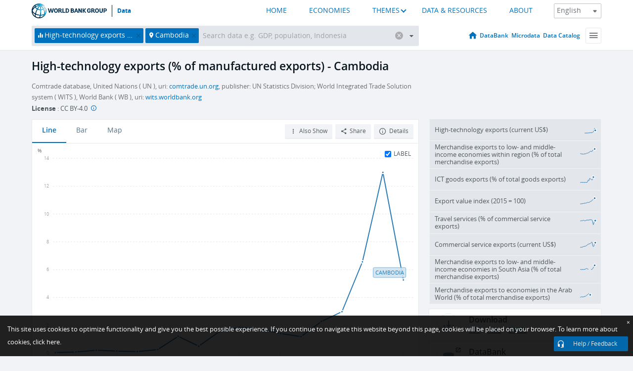

--- FILE ---
content_type: text/html; charset=utf-8
request_url: https://data.worldbank.org/indicator/TX.VAL.TECH.MF.ZS?locations=KH
body_size: 123729
content:
<!doctype html>
<html data-reactroot="" data-reactid="1" data-react-checksum="-240552777"><head data-reactid="2"><meta charset="utf-8" data-reactid="3"/><title data-react-helmet="true" data-reactid="4">High-technology exports (% of manufactured exports) - Cambodia | Data</title><meta content="width=device-width, initial-scale=1, minimal-ui" name="viewport" data-reactid="5"/><meta content="IE=Edge" http-equiv="X-UA-Compatible" data-reactid="6"/><meta data-react-helmet="true" name="description" content="High-technology exports (% of manufactured exports) - Cambodia from The World Bank: Data" data-reactid="7"/><link href="/favicon.ico?v=1.1" rel="shortcut icon" data-reactid="8"/><meta name="google-site-verification" content="ByFDZmo3VoJURCHrA3WHjth6IAISYQEbe20bfzTPCPo" data-reactid="9"/><meta property="og:title" content="World Bank Open Data" data-reactid="10"/><meta property="og:description" content="Free and open access to global development data" data-reactid="11"/><meta property="og:image" content="https://data.worldbank.org/assets/images/logo-wb-header-en.svg" data-reactid="12"/><meta property="og:url" content="https://data.worldbank.org" data-reactid="13"/><meta property="og:site_name" content="World Bank Open Data" data-reactid="14"/><meta name="twitter:title" content="World Bank Open Data" data-reactid="15"/><meta name="twitter:description" content="Free and open access to global development data" data-reactid="16"/><meta name="twitter:image" content="https://data.worldbank.org/assets/images/logo-wb-header-en.svg" data-reactid="17"/><meta property="og:title" content="World Bank Open Data" data-reactid="18"/><meta property="og:description" content="Free and open access to global development data" data-reactid="19"/><meta property="og:image" content="https://data.worldbank.org/assets/images/logo-wb-header-en.svg" data-reactid="20"/><meta property="og:url" content="https://data.worldbank.org" data-reactid="21"/><meta property="og:site_name" content="World Bank Open Data" data-reactid="22"/><meta name="twitter:title" content="World Bank Open Data" data-reactid="23"/><meta name="twitter:description" content="Free and open access to global development data" data-reactid="24"/><meta name="twitter:image" content="https://data.worldbank.org/assets/images/logo-wb-header-en.svg" data-reactid="25"/><meta name="twitter:card" content="@worldbankdata" data-reactid="26"/><meta name="twitter:creator" content="@worldbankdata" data-reactid="27"/><link href="/dist/main-5609719b9db58fc95eb8.css" media="screen, projection" rel="stylesheet" type="text/css" data-reactid="28"/><script data-reactid="29">
  var wbgData = wbgData || {};

  wbgData.page = {
      pageInfo: {
          pageName: "",
          pageCategory: "",
          pageUid: "",
          pageFirstPub: "",
          pageLastMod: "",
          author: "",
          topicTag: "",
          subtopicTag: "",
          contentType: "",
          channel: "",
          webpackage: ""
      },
      sectionInfo: {
          siteSection: "",
          subsectionP2: "",
          subsectionP3: "",
          subsectionP4: "",
          subsectionP5: "",
      }
  }
  wbgData.site = {
      pageLoad: "N",
      siteInfo: {
          siteLanguage: "",
          siteCountry: "",
          siteEnv: "",
          siteType: "datamain",
          siteRegion: "",
          userIpaddressType: "",
      },
      techInfo: {
          cmsType: "",
          bussVPUnit: "",
          bussUnit: "",
          bussUserGroup: "",
          bussAgency: "",
      },
  }
</script><script src="https://assets.adobedtm.com/223f6e2cf7c9/3eb6c9b72a93/launch-7bc0cdc67098.min.js" async="" data-reactid="30"></script><link data-react-helmet="true" rel="canonical" href="https://data.worldbank.org/indicator/TX.VAL.TECH.MF.ZS?locations=KH" data-reactid="31"/><link data-react-helmet="true" rel="alternate" href="https://datos.bancomundial.org/indicador/TX.VAL.TECH.MF.ZS?locations=KH" hreflang="es" data-reactid="32"/><link data-react-helmet="true" rel="alternate" href="https://donnees.banquemondiale.org/indicateur/TX.VAL.TECH.MF.ZS?locations=KH" hreflang="fr" data-reactid="33"/><link data-react-helmet="true" rel="alternate" href="https://data.albankaldawli.org/indicator/TX.VAL.TECH.MF.ZS?locations=KH" hreflang="ar" data-reactid="34"/><link data-react-helmet="true" rel="alternate" href="https://data.worldbank.org.cn/indicator/TX.VAL.TECH.MF.ZS?locations=KH" hreflang="zh" data-reactid="35"/></head><body data-reactid="36"><span style="padding-top:15px;" data-reactid="37"><!--[if lte IE 9]><p>It seems you are using an older browser. This site is optimized for modern browsers. Please upgrade to a modern browser for the best experience.<![endif]--></span><div id="app" data-reactid="38"><div class="" data-reactroot="" data-reactid="1" data-react-checksum="-193876866"><div data-reactid="2"><div class="" data-reactid="3"><div class="" style="opacity:1;-webkit-transition:0.4s opacity;transition:0.4s opacity;-webkit-transition-delay:0s;transition-delay:0s;" data-reactid="4"><div class="" style="display:none;position:fixed;top:0;left:0;width:40%;max-width:100% !important;height:2px;box-shadow:1px 1px 1px rgba(0,0,0,0.4);border-radius:0 1px 1px 0;-webkit-transition:0.4s width, 0.4s background-color;transition:0.4s width, 0.4s background-color;background-color:#0071BC;" data-reactid="5"></div></div><header class="border-bottom" id="header" data-reactid="6"><div class="wrapper" data-reactid="7"><div data-reactid="8"><a class="logo" href="http://www.worldbank.org" target="_blank" data-reactid="9"><img alt="The World Bank" src="/assets/images/logo-wb-header-en.svg" data-reactid="10"/></a><a class="datalink" href="/" data-reactid="11">Data</a></div><div class="tail-container" data-reactid="12"><div class="tab-switcher-container" data-reactid="13"><div class="tab-switcher-item-container " data-reactid="14"><a href="/" data-reactid="15">HOME</a></div><div class="tab-switcher-item-container " data-reactid="16"><a href="https://data360.worldbank.org/en/economies" target="_blank" rel="noopener noreferrer" data-reactid="17">ECONOMIES</a></div><div class="tab-switcher-item-container " data-reactid="18"><a class="tab-switcher-1 tab-switcher-themes " href="#" data-reactid="19">THEMES</a></div><div class="tab-switcher-item-container " data-reactid="20"><a href="https://data360.worldbank.org/en/search" target="_blank" rel="noopener noreferrer" data-reactid="21">DATA &amp; RESOURCES</a></div><div class="tab-switcher-item-container " data-reactid="22"><a href="https://data360.worldbank.org/en/about" target="_blank" rel="noopener noreferrer" data-reactid="23">ABOUT</a></div></div><select class="dropdown" data-reactid="24"><option value="https://data.worldbank.org/indicator/TX.VAL.TECH.MF.ZS?locations=KH" data-reactid="25">English</option><option value="https://datos.bancomundial.org/indicador/TX.VAL.TECH.MF.ZS?locations=KH" data-reactid="26">Español</option><option value="https://donnees.banquemondiale.org/indicateur/TX.VAL.TECH.MF.ZS?locations=KH" data-reactid="27">Français</option><option value="https://data.albankaldawli.org/indicator/TX.VAL.TECH.MF.ZS?locations=KH" data-reactid="28">العربية</option><option value="https://data.worldbank.org.cn/indicator/TX.VAL.TECH.MF.ZS?locations=KH" data-reactid="29">中文</option></select></div></div></header><div data-reactid="30"><nav id="nav" class="" data-reactid="31"><div class="wrapper" data-reactid="32"><div class="search" data-reactid="33"><div class="multiSelector-container " data-reactid="34"><div class="search-bar multiSelector " data-reactid="35"><div class="selector-box" data-reactid="36"><div class="scroll-box" data-reactid="37"><span class="indicator" data-reactid="38"><!-- react-text: 39 -->High-technology exports (% of manufactured exports)<!-- /react-text --><button data-reactid="40"></button></span><span class="location" data-reactid="41"><!-- react-text: 42 -->Cambodia<!-- /react-text --><button data-reactid="43"></button></span><input type="text" autocapitalize="off" autocomplete="off" autocorrect="off" id="selector" placeholder="Search data e.g. GDP, population, Indonesia" spellcheck="false" tabindex="0" value="" class="" data-reactid="44"/></div></div><button class="clear" data-reactid="45"></button><button class="" data-reactid="46"></button><div class="dropdownBox " data-reactid="47"><div class="control" data-reactid="48"><button class="close button secondary" data-reactid="49">Close</button></div><p data-reactid="50"><span data-reactid="51">Browse World Development Indicators by</span><a class="country" href="/country" data-reactid="52"><span data-reactid="53">Country</span></a><span data-reactid="54">or</span><a href="/indicator" data-reactid="55"><span data-reactid="56">Indicator</span></a></p></div></div></div></div><nav class="links" data-reactid="57"><a class="nav-item datapage" href="/" data-reactid="58"></a><a class="nav-item" href="http://databank.worldbank.org/data/home.aspx" target="false" data-reactid="59">DataBank</a><a class="nav-item" href="http://microdata.worldbank.org/index.php/home" target="false" data-reactid="60">Microdata</a><a class="nav-item" href="https://datacatalog.worldbank.org" target="_self" data-reactid="61">Data Catalog</a><div class="megamenu" data-reactid="62"><button class="menu" id="navBarMenu" data-reactid="63"><span data-reactid="64">Menu</span></button><div class="menuContainer" data-reactid="65"><div class="box" data-reactid="66"><ul class="featured" data-reactid="67"><li data-reactid="68"><a href="http://microdata.worldbank.org/index.php/home" target="_blank" data-reactid="69">Microdata</a></li><li data-reactid="70"><a href="http://datacatalog.worldbank.org" target="_blank" data-reactid="71">Data Catalog</a></li><li data-reactid="72"><a href="http://databank.worldbank.org/data/home.aspx" target="_blank" data-reactid="73"><span data-reactid="74">DataBank</span></a></li></ul><div class="wrapper " data-reactid="75"><div class="dropdownBox" data-reactid="76"><span data-reactid="77">Browse World Development Indicators by</span><a class="country" href="/country" data-reactid="78"><span data-reactid="79">Country</span></a><a href="/indicator" data-reactid="80"><span data-reactid="81">Indicator</span></a></div><div class="colGroup" data-reactid="82"><ul class="col" data-reactid="83"><li class="hasItem" data-reactid="84"><a href="/about" data-reactid="85">About Us</a><ul data-reactid="86"><li data-reactid="87"><a href="/about/get-started" data-reactid="88">Get Started</a></li><li data-reactid="89"><a href="/about/faq" data-reactid="90">FAQ</a></li><li data-reactid="91"><a href="http://datahelpdesk.worldbank.org" data-reactid="92">Help Desk</a></li><li data-reactid="93"><a href="/about/contact" data-reactid="94">Contact</a></li></ul></li></ul><ul class="col" data-reactid="95"><li class="hasItem" data-reactid="96"><a href="/about/data-programs" data-reactid="97">Data Programs</a><ul data-reactid="98"><li data-reactid="99"><a href="/about/data-programs#statcap" data-reactid="100">Improving Statistical Capacity</a></li><li data-reactid="101"><a href="https://www.worldbank.org/en/programs/global-data-facility" data-reactid="102">Global Data Facility</a></li><li data-reactid="103"><a href="/about/data-programs#icp" data-reactid="104">International Comparison Program &amp; Purchasing Power Parity</a></li><li data-reactid="105"><a href="/about/data-programs#ihsn" data-reactid="106">International Household Survey Network (IHSN)</a></li><li data-reactid="107"><a href="/about/data-programs#jedh" data-reactid="108">Joint External Debt Hub</a></li><li data-reactid="109"><a href="/about/data-programs#ogd-toolkit" data-reactid="110">Open Data Toolkit</a></li><li data-reactid="111"><a href="/about/data-programs#qeds" data-reactid="112">Quarterly External Debt Statistics</a></li></ul></li></ul><ul class="col" data-reactid="113"><li class="hasItem" data-reactid="114"><a href="/products" data-reactid="115">Products</a><ul data-reactid="116"><li data-reactid="117"><a href="http://datatopics.worldbank.org/world-development-indicators" data-reactid="118">World Development Indicators</a></li><li data-reactid="119"><a href="https://www.worldbank.org/en/programs/debt-statistics/ids/products" data-reactid="120">International Debt Statistics</a></li><li data-reactid="121"><a href="/products/data-books" data-reactid="122">Other Books and Reports</a></li><li data-reactid="123"><a href="https://datahelpdesk.worldbank.org/knowledgebase/articles/906519" data-reactid="124">Country &amp; Lending Groups</a></li><li data-reactid="125"><a href="/products/tools" data-reactid="126">Data Portals and Tools</a></li></ul></li></ul><ul class="col" data-reactid="127"><li data-reactid="128"><a href="http://datatopics.worldbank.org/sdgs" data-reactid="129">Development Goals</a></li><li data-reactid="130"><a href="/summary-terms-of-use" data-reactid="131">Terms of Use</a></li><li data-reactid="132"><a href="https://datahelpdesk.worldbank.org/knowledgebase/articles/889386" data-reactid="133">For Developers</a></li></ul></div></div></div></div></div></nav></div></nav></div><div class="wrapper" id="main" data-reactid="134"><!-- react-text: 135 --><!-- /react-text --><!-- react-empty: 136 --><article class="card indicator" id="mainChart" data-reactid="137"><span data-reactid="138"></span><div class="cardheader" data-reactid="139"><a href="/indicator/TX.VAL.TECH.MF.ZS" data-reactid="140"><h1 data-reactid="141">High-technology exports (% of manufactured exports) - Cambodia</h1></a><div class="sources-org" data-reactid="142"><span data-reactid="143"><span data-reactid="144">Comtrade database, United Nations ( UN ), uri: </span><a href="http://comtrade.un.org" data-reactid="145">comtrade.un.org</a><span data-reactid="146">, publisher: UN Statistics Division;
World Integrated Trade Solution system ( WITS ), World Bank ( WB ), uri: </span><a href="https://wits.worldbank.org/" data-reactid="147">wits.worldbank.org</a></span></div><div class="license meta" data-reactid="148"><em data-reactid="149"><span data-reactid="150">License</span><!-- react-text: 151 --> <!-- /react-text --></em><!-- react-text: 152 --> : <!-- /react-text --><!-- react-text: 153 -->CC BY-4.0<!-- /react-text --><!-- react-text: 154 -->  <!-- /react-text --><a href="https://datacatalog.worldbank.org/public-licenses#cc-by" target="_blank" class="info-b" data-reactid="155"></a></div></div><section class="body" data-reactid="156"><nav class="tabs" data-reactid="157"><div class="tab-item" data-reactid="158"><a class="active" data-reactid="159"><span data-reactid="160">Line</span></a><a class="" data-reactid="161"><span data-reactid="162">Bar</span></a><a data-reactid="163"><span data-reactid="164">Map</span></a></div><div class="buttons" data-reactid="165"><span style="position:relative;z-index:4;" data-reactid="166"><button class="button secondary more" id="ContextualDropdown" data-reactid="167"><span data-reactid="168">Also Show</span></button><ul class="ContextualDropdownBox" style="display:none;" data-reactid="169"><li class="selected" id="default" data-reactid="170">None</li><li class="" id="aggregate" data-reactid="171">Aggregates</li><li class="" id="region" data-reactid="172">Same region</li><li class="" id="similar" data-reactid="173">Similar values</li><li class="" id="max" data-reactid="174">Highest values</li><li class="" id="min" data-reactid="175">Lowest values</li></ul></span><button class="button secondary share" style="display:inline-block;" data-reactid="176"><span data-reactid="177">Share</span></button><button class="button secondary openinnew" data-reactid="178"><span data-reactid="179">Details</span></button></div></nav><div class="view chart" data-reactid="180"><div class="label" data-reactid="181"><label data-reactid="182"><span data-reactid="183">Label</span></label><input type="checkbox" checked="" data-reactid="184"/></div><img class="placeholder" src="/assets/images/placeholder.png" data-reactid="185"/><div class="d3-chart spinning" data-reactid="186"></div></div><footer class="controls" data-reactid="187"><div data-reactid="188"><div class="show-desktop" data-reactid="189"><span class="range year" data-reactid="190"><p data-reactid="191"><b data-reactid="192">2007</b><!-- react-text: 193 --> - <!-- /react-text --><b data-reactid="194">2024</b></p><div style="position:relative;" class="newSlider" data-reactid="195"><div class="bar bar-0" style="position:absolute;will-change:;left:0;right:0;" data-reactid="196"></div><div class="bar bar-1" style="position:absolute;will-change:;left:0;right:0;" data-reactid="197"></div><div class="bar bar-2" style="position:absolute;will-change:;left:0;right:0;" data-reactid="198"></div><div class="handle handle-0 " style="position:absolute;will-change:;z-index:1;left:0px;" data-reactid="199"></div><div class="handle handle-1 " style="position:absolute;will-change:;z-index:2;left:0px;" data-reactid="200"></div></div></span></div><div class="hide-desktop" data-reactid="201"><div data-reactid="202"><span class="select year" data-reactid="203"><select data-reactid="204"><option value="2024" data-reactid="205">2024</option><option value="2023" data-reactid="206">2023</option><option value="2022" data-reactid="207">2022</option><option value="2021" data-reactid="208">2021</option><option value="2020" data-reactid="209">2020</option><option value="2019" data-reactid="210">2019</option><option value="2018" data-reactid="211">2018</option><option value="2017" data-reactid="212">2017</option><option value="2016" data-reactid="213">2016</option><option value="2015" data-reactid="214">2015</option><option value="2014" data-reactid="215">2014</option><option value="2013" data-reactid="216">2013</option><option value="2012" data-reactid="217">2012</option><option value="2011" data-reactid="218">2011</option><option value="2010" data-reactid="219">2010</option><option value="2009" data-reactid="220">2009</option><option value="2008" data-reactid="221">2008</option><option selected="" value="2007" data-reactid="222">2007</option></select></span><span class="select year" data-reactid="223"><select data-reactid="224"><option selected="" value="2024" data-reactid="225">2024</option><option value="2023" data-reactid="226">2023</option><option value="2022" data-reactid="227">2022</option><option value="2021" data-reactid="228">2021</option><option value="2020" data-reactid="229">2020</option><option value="2019" data-reactid="230">2019</option><option value="2018" data-reactid="231">2018</option><option value="2017" data-reactid="232">2017</option><option value="2016" data-reactid="233">2016</option><option value="2015" data-reactid="234">2015</option><option value="2014" data-reactid="235">2014</option><option value="2013" data-reactid="236">2013</option><option value="2012" data-reactid="237">2012</option><option value="2011" data-reactid="238">2011</option><option value="2010" data-reactid="239">2010</option><option value="2009" data-reactid="240">2009</option><option value="2008" data-reactid="241">2008</option><option value="2007" data-reactid="242">2007</option></select></span></div></div></div></footer></section><aside class="sidebar" data-reactid="243"><div data-reactid="244"><div class="featured-indicators" data-reactid="245"><ul class="chart-list" data-reactid="246"><li data-reactid="247"><a href="/indicator/TX.VAL.TECH.CD?locations=KH" data-reactid="248"><span class="name" data-reactid="249">High-technology exports (current US$)</span><div class="chart" data-reactid="250"><img class="placeholder" src="/assets/images/placeholder.png" data-reactid="251"/><div class="d3-chart spinning" data-reactid="252"></div></div></a></li><li data-reactid="253"><a href="/indicator/TX.VAL.MRCH.WR.ZS?locations=KH" data-reactid="254"><span class="name" data-reactid="255">Merchandise exports to low- and middle-income economies within region (% of total merchandise exports)</span><div class="chart" data-reactid="256"><img class="placeholder" src="/assets/images/placeholder.png" data-reactid="257"/><div class="d3-chart spinning" data-reactid="258"></div></div></a></li><li data-reactid="259"><a href="/indicator/TX.VAL.ICTG.ZS.UN?locations=KH" data-reactid="260"><span class="name" data-reactid="261">ICT goods exports (% of total goods exports)</span><div class="chart" data-reactid="262"><img class="placeholder" src="/assets/images/placeholder.png" data-reactid="263"/><div class="d3-chart spinning" data-reactid="264"></div></div></a></li><li data-reactid="265"><a href="/indicator/TX.VAL.MRCH.XD.WD?locations=KH" data-reactid="266"><span class="name" data-reactid="267">Export value index (2015 = 100)</span><div class="chart" data-reactid="268"><img class="placeholder" src="/assets/images/placeholder.png" data-reactid="269"/><div class="d3-chart spinning" data-reactid="270"></div></div></a></li><li data-reactid="271"><a href="/indicator/TX.VAL.TRVL.ZS.WT?locations=KH" data-reactid="272"><span class="name" data-reactid="273">Travel services (% of commercial service exports)</span><div class="chart" data-reactid="274"><img class="placeholder" src="/assets/images/placeholder.png" data-reactid="275"/><div class="d3-chart spinning" data-reactid="276"></div></div></a></li><li data-reactid="277"><a href="/indicator/TX.VAL.SERV.CD.WT?locations=KH" data-reactid="278"><span class="name" data-reactid="279">Commercial service exports (current US$)</span><div class="chart" data-reactid="280"><img class="placeholder" src="/assets/images/placeholder.png" data-reactid="281"/><div class="d3-chart spinning" data-reactid="282"></div></div></a></li><li data-reactid="283"><a href="/indicator/TX.VAL.MRCH.R5.ZS?locations=KH" data-reactid="284"><span class="name" data-reactid="285">Merchandise exports to low- and middle-income economies in South Asia (% of total merchandise exports)</span><div class="chart" data-reactid="286"><img class="placeholder" src="/assets/images/placeholder.png" data-reactid="287"/><div class="d3-chart spinning" data-reactid="288"></div></div></a></li><li data-reactid="289"><a href="/indicator/TX.VAL.MRCH.AL.ZS?locations=KH" data-reactid="290"><span class="name" data-reactid="291">Merchandise exports to economies in the Arab World (% of total merchandise exports)</span><div class="chart" data-reactid="292"><img class="placeholder" src="/assets/images/placeholder.png" data-reactid="293"/><div class="d3-chart spinning" data-reactid="294"></div></div></a></li></ul></div><div class="buttonGroup" data-reactid="295"><div class="btn-item download" data-reactid="296"><h4 data-reactid="297"><span data-reactid="298">Download</span></h4><p data-reactid="299"><a href="https://api.worldbank.org/v2/en/indicator/TX.VAL.TECH.MF.ZS?downloadformat=csv" data-reactid="300">CSV</a><a href="https://api.worldbank.org/v2/en/indicator/TX.VAL.TECH.MF.ZS?downloadformat=xml" data-reactid="301">XML</a><a href="https://api.worldbank.org/v2/en/indicator/TX.VAL.TECH.MF.ZS?downloadformat=excel" data-reactid="302">EXCEL</a></p></div><a class="btn-item databank" href="http://databank.worldbank.org/data/reports.aspx?source=2&amp;series=TX.VAL.TECH.MF.ZS&amp;country=KHM" target="_blank" data-reactid="303"><h4 data-reactid="304"><span data-reactid="305">DataBank</span></h4><p data-reactid="306"><span data-reactid="307">Explore Our DataBank</span></p></a></div></div><a class="btn-item tables" href="http://wdi.worldbank.org/table/5.13" target="_blank" data-reactid="308"><h4 data-reactid="309"><span data-reactid="310">WDI Tables</span></h4><p data-reactid="311"><span data-reactid="312">Thematic data tables from WDI</span></p></a></aside></article><div data-reactid="313"><span data-reactid="314"><article class="details card" data-reactid="315"><h2 data-reactid="316">Selected Countries and Economies</h2><div data-reactid="317"><div data-reactid="318"><!-- react-text: 319 --><!-- /react-text --><section class="body" data-reactid="320"><div class="infinite" data-reactid="321"><div class="item title" data-reactid="322"><div class="th country ascendant" data-reactid="323"><span data-reactid="324">Country</span></div><div class="th most_recent_year" data-customlink="ss:body content" data-reactid="325"><span data-reactid="326">Most Recent Year</span></div><div class="th most_recent_value" data-customlink="ss:body content" data-reactid="327"><span data-reactid="328">Most Recent Value</span></div><div class="th sparkline" data-reactid="329"></div></div></div></section></div></div></article><article class="details card" data-reactid="330"><h2 data-reactid="331">All Countries and Economies</h2><div data-reactid="332"><div data-reactid="333"><!-- react-text: 334 --><!-- /react-text --><section class="body" data-reactid="335"><div class="infinite" data-reactid="336"><div class="item title" data-reactid="337"><div class="th country ascendant" data-reactid="338"><span data-reactid="339">Country</span></div><div class="th most_recent_year" data-customlink="ss:body content" data-reactid="340"><span data-reactid="341">Most Recent Year</span></div><div class="th most_recent_value" data-customlink="ss:body content" data-reactid="342"><span data-reactid="343">Most Recent Value</span></div><div class="th sparkline" data-reactid="344"></div></div></div></section></div></div></article></span></div></div><div id="hf_footer_wrapper" data-reactid="345"><div class="right-bottom" data-reactid="346"><a class="help-improve" href="http://goo.gl/forms/Hw4zfOQufm" target="_blank" data-reactid="347"><span data-reactid="348">Help us improve this site</span></a><button class="fixed-button" data-reactid="349"><span data-reactid="350">Help / Feedback</span></button></div><div class="wrapper" data-reactid="351"><ul class="_bottom" data-reactid="352"><li class="_bottom_logo" data-reactid="353"><a href="http://www.worldbank.org/" target="_blank" data-reactid="354"><img src="/assets/images/logo-wbg-footer-en.svg" alt="The World Bank Working for a World Free of Poverty" data-reactid="355"/></a></li><li class="_ibrd" data-reactid="356"><a href="http://www.worldbank.org/en/about/what-we-do/brief/ibrd" target="_blank" data-reactid="357">IBRD</a></li><li data-reactid="358"><a href="http://www.worldbank.org/ida" target="_blank" data-reactid="359">IDA</a></li><li data-reactid="360"><a href="http://www.ifc.org" target="_blank" data-reactid="361">IFC</a></li><li data-reactid="362"><a href="http://www.miga.org" target="_blank" data-reactid="363">MIGA</a></li><li data-reactid="364"><a href="http://icsid.worldbank.org" target="_blank" data-reactid="365">ICSID</a></li><li class="_bottom_social" data-reactid="366"><div class="social-container" data-reactid="367"><a href="https://www.facebook.com/worldbank/" data-reactid="368"><img alt="World Bank Facebook" src="/media/social/facebook.svg" data-reactid="369"/></a><a href="https://x.com/worldbankdata" data-reactid="370"><img alt="World Bank Twitter" src="/media/social/twitter.svg" data-reactid="371"/></a><a href="https://github.com/worldbank" data-reactid="372"><img alt="World Bank Github" src="/media/social/github.svg" data-reactid="373"/></a><a href="https://www.linkedin.com/showcase/world-bank-development-economics/posts/?feedView=all" data-reactid="374"><img alt="World Bank Linkedin" src="/media/social/linkedin.svg" data-reactid="375"/></a></div></li></ul><div class="_bottom_left" data-reactid="376"><ul data-reactid="377"><li data-reactid="378"><a href="http://www.worldbank.org/en/about/legal" target="_blank" data-reactid="379">Legal</a></li><li data-reactid="380"><a href="https://www.worldbank.org/en/about/legal/privacy-notice" target="_blank" data-reactid="381">Privacy Notice</a></li><li data-reactid="382"><a href="http://www.worldbank.org/en/access-to-information" target="_blank" data-reactid="383">Access to Information</a></li><li data-reactid="384"><a href="http://www.worldbank.org/jobs" target="_blank" data-reactid="385">Jobs</a></li><li class="_last" data-reactid="386"><a href="http://www.worldbank.org/contacts" target="_blank" data-reactid="387">Contact</a></li></ul><div class="_copyright" data-reactid="388"><!-- react-text: 389 -->© <!-- /react-text --><!-- react-text: 390 -->2026<!-- /react-text --><!-- react-text: 391 --> The World Bank Group, All Rights Reserved.<!-- /react-text --></div></div><div class="_bottom_right" data-reactid="392"><a href="http://www.worldbank.org/fraudandcorruption?clear" target="_blank" data-reactid="393"><div data-reactid="394">REPORT FRAUD OR CORRUPTION</div></a></div></div><div class="privacy-widget hide" data-reactid="395"><p data-reactid="396"><!-- react-text: 397 -->This site uses cookies to optimize functionality and give you the best possible experience. If you continue to navigate this website beyond this page, cookies will be placed on your browser. To learn more about cookies, <!-- /react-text --><!-- react-text: 398 --> <!-- /react-text --><a href="https://www.worldbank.org/en/about/legal/privacy-notice" rel="noreferrer noopener" target="_blank" data-reactid="399">click here.</a></p><button aria-label="Close" class="close accept-consent" tabindex="0" type="button" data-reactid="400"><span aria-hidden="true" data-reactid="401">×</span></button></div></div></div></div></div></div><script data-reactid="39">window.__data=["^ ","cache",["^ ","banner",["^ ","$type","atom","value",["^ ","fr","<div id=\"wb_banner\"><span class=\"wb_banner_text\">COVID-19 : Comment le Groupe de la Banque mondiale aide-t-il les pays à faire face à la pandémie ?  <a class=\"btn-schedule\" href=\"https://www.banquemondiale.org/fr/who-we-are/news/coronavirus-covid19?intcid=wbw_xpl_banner_fr_ext_Covid19\">Suivez notre actualité</a></p>\r\n</span><span class=\"wb_banner_descr\"></span><input type=\"button\" value=\"Close\" onclick=\"wb_close();\" /></div>","en","<div id=\"wb_banner\"><span class=\"wb_banner_text\"><p>Learn how the World Bank Group is helping countries with COVID-19 (coronavirus). <a class=\"btn-schedule\" href=\"https://www.worldbank.org/en/who-we-are/news/coronavirus-covid19?intcid=wbw_xpl_banner_en_ext_Covid19\">Find Out </a></p></span><span class=\"wb_banner_descr\"></span><input type=\"button\" value=\"Close\" onclick=\"wb_close();\" /></div>","pt",null,"ar","<div id=\"wb_banner\"><span class=\"wb_banner_text\"><p>تعرّف كيف تدعم مجموعة البنك الدولي البلدان المتأثرة بتفشِّي فيروس كورونا (COVID-19). <a class=\"btn-schedule\" href=\"https://www.albankaldawli.org/ar/who-we-are/news/coronavirus-covid19?intcid=wbw_xpl_banner_ar_ext_Covid19\"> للمزيد  </a></p>\r\n</span><span class=\"wb_banner_descr\"></span><input type=\"button\" value=\"Close\" onclick=\"wb_close();\" /></div>","display",true,"es","<div id=\"wb_banner\"><span class=\"wb_banner_text\"><p>Coronavirus: La respuesta del Grupo Banco Mundial ante la emergencia mundial de hacer frente a la pandemia. <a class=\"btn-schedule\" href=\"https://www.bancomundial.org/es/who-we-are/news/coronavirus-covid19?intcid=wbw_xpl_banner_es_ext_Covid19\">Sepa más</a></p></span><span class=\"wb_banner_descr\"></span><input type=\"button\" value=\"Close\" onclick=\"wb_close();\" /></div>"]],"lists",["^ ","countries",["^ ","en",["^ ","^2","atom","^3",[["^ ","en",["^ ","name","Bangladesh"],"^7","Bangladesh","locationType","country","id","BD"],["^ ","en",["^ ","^7","Belgium"],"^7","Belgium","^8","country","id","BE"],["^ ","en",["^ ","^7","Burkina Faso"],"^7","Burkina Faso","^8","country","id","BF"],["^ ","en",["^ ","^7","Bulgaria"],"^7","Bulgaria","^8","country","id","BG"],["^ ","en",["^ ","^7","Venezuela, RB"],"^7","Venezuela, RB","^8","country","id","VE"],["^ ","en",["^ ","^7","Bosnia and Herzegovina"],"^7","Bosnia and Herzegovina","^8","country","id","BA"],["^ ","en",["^ ","^7","Barbados"],"^7","Barbados","^8","country","id","BB"],["^ ","en",["^ ","^7","Bermuda"],"^7","Bermuda","^8","country","id","BM"],["^ ","en",["^ ","^7","Brunei Darussalam"],"^7","Brunei Darussalam","^8","country","id","BN"],["^ ","en",["^ ","^7","Bolivia"],"^7","Bolivia","^8","country","id","BO"],["^ ","en",["^ ","^7","Bahrain"],"^7","Bahrain","^8","country","id","BH"],["^ ","en",["^ ","^7","Burundi"],"^7","Burundi","^8","country","id","BI"],["^ ","en",["^ ","^7","Benin"],"^7","Benin","^8","country","id","BJ"],["^ ","en",["^ ","^7","Bhutan"],"^7","Bhutan","^8","country","id","BT"],["^ ","en",["^ ","^7","Jamaica"],"^7","Jamaica","^8","country","id","JM"],["^ ","en",["^ ","^7","Botswana"],"^7","Botswana","^8","country","id","BW"],["^ ","en",["^ ","^7","Samoa"],"^7","Samoa","^8","country","id","WS"],["^ ","en",["^ ","^7","Brazil"],"^7","Brazil","^8","country","id","BR"],["^ ","en",["^ ","^7","Bahamas, The"],"^7","Bahamas, The","^8","country","id","BS"],["^ ","^8","region","en",["^ ","^7","Sub-Saharan Africa excluding South Africa and Nigeria"],"id","A5","^7","Sub-Saharan Africa excluding South Africa and Nigeria"],["^ ","en",["^ ","^7","Channel Islands"],"^7","Channel Islands","^8","country","id","JG"],["^ ","en",["^ ","^7","Belarus"],"^7","Belarus","^8","country","id","BY"],["^ ","en",["^ ","^7","Belize"],"^7","Belize","^8","country","id","BZ"],["^ ","en",["^ ","^7","Russian Federation"],"^7","Russian Federation","^8","country","id","RU"],["^ ","en",["^ ","^7","Rwanda"],"^7","Rwanda","^8","country","id","RW"],["^ ","en",["^ ","^7","Serbia"],"^7","Serbia","^8","country","id","RS"],["^ ","en",["^ ","^7","Kenya"],"^7","Kenya","^8","country","id","KE"],["^ ","en",["^ ","^7","Lithuania"],"^7","Lithuania","^8","country","id","LT"],["^ ","en",["^ ","^7","Mozambique"],"^7","Mozambique","^8","country","id","MZ"],["^ ","en",["^ ","^7","Luxembourg"],"^7","Luxembourg","^8","country","id","LU"],["^ ","en",["^ ","^7","Cuba"],"^7","Cuba","^8","country","id","CU"],["^ ","en",["^ ","^7","Post-demographic dividend"],"^7","Post-demographic dividend","^8","demodividend","id","V4"],["^ ","en",["^ ","^7","Romania"],"^7","Romania","^8","country","id","RO"],["^ ","^8","region","en",["^ ","^7","Sub-Saharan Africa excluding South Africa"],"id","A4","^7","Sub-Saharan Africa excluding South Africa"],["^ ","en",["^ ","^7","Guinea-Bissau"],"^7","Guinea-Bissau","^8","country","id","GW"],["^ ","en",["^ ","^7","Guam"],"^7","Guam","^8","country","id","GU"],["^ ","en",["^ ","^7","Guatemala"],"^7","Guatemala","^8","country","id","GT"],["^ ","en",["^ ","^7","Greece"],"^7","Greece","^8","country","id","GR"],["^ ","en",["^ ","^7","Equatorial Guinea"],"^7","Equatorial Guinea","^8","country","id","GQ"],["^ ","en",["^ ","^7","Eswatini"],"^7","Eswatini","^8","country","id","SZ"],["^ ","en",["^ ","^7","Japan"],"^7","Japan","^8","country","id","JP"],["^ ","en",["^ ","^7","Guyana"],"^7","Guyana","^8","country","id","GY"],["^ ","en",["^ ","^7","Georgia"],"^7","Georgia","^8","country","id","GE"],["^ ","en",["^ ","^7","Grenada"],"^7","Grenada","^8","country","id","GD"],["^ ","en",["^ ","^7","United Kingdom"],"^7","United Kingdom","^8","country","id","GB"],["^ ","en",["^ ","^7","Gabon"],"^7","Gabon","^8","country","id","GA"],["^ ","en",["^ ","^7","El Salvador"],"^7","El Salvador","^8","country","id","SV"],["^ ","en",["^ ","^7","Viet Nam"],"^7","Viet Nam","^8","country","id","VN"],["^ ","en",["^ ","^7","Guinea"],"^7","Guinea","^8","country","id","GN"],["^ ","en",["^ ","^7","Gambia, The"],"^7","Gambia, The","^8","country","id","GM"],["^ ","en",["^ ","^7","Greenland"],"^7","Greenland","^8","country","id","GL"],["^ ","en",["^ ","^7","Gibraltar"],"^7","Gibraltar","^8","country","id","GI"],["^ ","en",["^ ","^7","Ghana"],"^7","Ghana","^8","country","id","GH"],["^ ","en",["^ ","^7","Oman"],"^7","Oman","^8","country","id","OM"],["^ ","en",["^ ","^7","Tunisia"],"^7","Tunisia","^8","country","id","TN"],["^ ","en",["^ ","^7","OECD members"],"^7","OECD members","^8","region","id","OE"],["^ ","en",["^ ","^7","Uruguay"],"^7","Uruguay","^8","country","id","UY"],["^ ","en",["^ ","^7","Central Europe and the Baltics"],"^7","Central Europe and the Baltics","^8","region","id","B8"],["^ ","en",["^ ","^7","Tonga"],"^7","Tonga","^8","country","id","TO"],["^ ","en",["^ ","^7","Croatia"],"^7","Croatia","^8","country","id","HR"],["^ ","en",["^ ","^7","Haiti"],"^7","Haiti","^8","country","id","HT"],["^ ","en",["^ ","^7","Hungary"],"^7","Hungary","^8","country","id","HU"],["^ ","en",["^ ","^7","Hong Kong SAR, China"],"^7","Hong Kong SAR, China","^8","country","id","HK"],["^ ","en",["^ ","^7","Upper middle income"],"id","XT","^7","Upper middle income","^8","income_level"],["^ ","en",["^ ","^7","Honduras"],"^7","Honduras","^8","country","id","HN"],["^ ","^8","region","en",["^ ","^7","North Africa"],"id","M2","^7","North Africa"],["^ ","en",["^ ","^7","Turkmenistan"],"^7","Turkmenistan","^8","country","id","TM"],["^ ","en",["^ ","^7","Timor-Leste"],"^7","Timor-Leste","^8","country","id","TL"],["^ ","en",["^ ","^7","Puerto Rico (US)"],"^7","Puerto Rico (US)","^8","country","id","PR"],["^ ","en",["^ ","^7","West Bank and Gaza"],"^7","West Bank and Gaza","^8","country","id","PS"],["^ ","en",["^ ","^7","Palau"],"^7","Palau","^8","country","id","PW"],["^ ","en",["^ ","^7","Portugal"],"^7","Portugal","^8","country","id","PT"],["^ ","en",["^ ","^7","Paraguay"],"^7","Paraguay","^8","country","id","PY"],["^ ","en",["^ ","^7","Slovenia"],"^7","Slovenia","^8","country","id","SI"],["^ ","en",["^ ","^7","Panama"],"^7","Panama","^8","country","id","PA"],["^ ","en",["^ ","^7","French Polynesia"],"^7","French Polynesia","^8","country","id","PF"],["^ ","en",["^ ","^7","Papua New Guinea"],"^7","Papua New Guinea","^8","country","id","PG"],["^ ","en",["^ ","^7","Zimbabwe"],"^7","Zimbabwe","^8","country","id","ZW"],["^ ","en",["^ ","^7","Peru"],"^7","Peru","^8","country","id","PE"],["^ ","en",["^ ","^7","East Asia & Pacific"],"id","Z4","^7","East Asia & Pacific","^8","region"],["^ ","en",["^ ","^7","Pakistan"],"^7","Pakistan","^8","country","id","PK"],["^ ","en",["^ ","^7","Philippines"],"^7","Philippines","^8","country","id","PH"],["^ ","en",["^ ","^7","Europe & Central Asia"],"id","Z7","^7","Europe & Central Asia","^8","region"],["^ ","en",["^ ","^7","Sub-Saharan Africa (excluding high income)"],"id","ZF","^7","Sub-Saharan Africa (excluding high income)","^8","region"],["^ ","en",["^ ","^7","Poland"],"^7","Poland","^8","country","id","PL"],["^ ","en",["^ ","^7","Zambia"],"^7","Zambia","^8","country","id","ZM"],["^ ","^8","region","en",["^ ","^7","Africa Eastern and Southern"],"id","ZH","^7","Africa Eastern and Southern"],["^ ","^8","region","en",["^ ","^7","Africa Western and Central"],"id","ZI","^7","Africa Western and Central"],["^ ","en",["^ ","^7","Latin America & Caribbean"],"id","ZJ","^7","Latin America & Caribbean","^8","region"],["^ ","en",["^ ","^7","Estonia"],"^7","Estonia","^8","country","id","EE"],["^ ","en",["^ ","^7","Egypt, Arab Rep."],"^7","Egypt, Arab Rep.","^8","country","id","EG"],["^ ","en",["^ ","^7","Sub-Saharan Africa"],"id","ZG","^7","Sub-Saharan Africa","^8","region"],["^ ","en",["^ ","^7","South Africa"],"^7","South Africa","^8","country","id","ZA"],["^ ","en",["^ ","^7","Ecuador"],"^7","Ecuador","^8","country","id","EC"],["^ ","en",["^ ","^7","Italy"],"^7","Italy","^8","country","id","IT"],["^ ","en",["^ ","^7","Seychelles"],"^7","Seychelles","^8","country","id","SC"],["^ ","en",["^ ","^7","Least developed countries: UN classification"],"^7","Least developed countries: UN classification","^8","region","id","XL"],["^ ","en",["^ ","^7","Solomon Islands"],"^7","Solomon Islands","^8","country","id","SB"],["^ ","en",["^ ","^7","European Union"],"^7","European Union","^8","region","id","EU"],["^ ","en",["^ ","^7","Ethiopia"],"^7","Ethiopia","^8","country","id","ET"],["^ ","en",["^ ","^7","Somalia, Fed. Rep."],"^7","Somalia, Fed. Rep.","^8","country","id","SO"],["^ ","en",["^ ","^7","Tajikistan"],"^7","Tajikistan","^8","country","id","TJ"],["^ ","en",["^ ","^7","Middle East, North Africa, Afghanistan & Pakistan"],"id","ZQ","^7","Middle East, North Africa, Afghanistan & Pakistan","^8","region"],["^ ","en",["^ ","^7","Spain"],"^7","Spain","^8","country","id","ES"],["^ ","en",["^ ","^7","Eritrea"],"^7","Eritrea","^8","country","id","ER"],["^ ","en",["^ ","^7","Montenegro"],"^7","Montenegro","^8","country","id","ME"],["^ ","en",["^ ","^7","Moldova"],"^7","Moldova","^8","country","id","MD"],["^ ","en",["^ ","^7","Madagascar"],"^7","Madagascar","^8","country","id","MG"],["^ ","en",["^ ","^7","St. Martin (French part)"],"^7","St. Martin (French part)","^8","country","id","MF"],["^ ","en",["^ ","^7","Morocco"],"^7","Morocco","^8","country","id","MA"],["^ ","en",["^ ","^7","Monaco"],"^7","Monaco","^8","country","id","MC"],["^ ","en",["^ ","^7","Uzbekistan"],"^7","Uzbekistan","^8","country","id","UZ"],["^ ","en",["^ ","^7","Myanmar"],"^7","Myanmar","^8","country","id","MM"],["^ ","en",["^ ","^7","Mali"],"^7","Mali","^8","country","id","ML"],["^ ","en",["^ ","^7","Macao SAR, China"],"^7","Macao SAR, China","^8","country","id","MO"],["^ ","en",["^ ","^7","Mongolia"],"^7","Mongolia","^8","country","id","MN"],["^ ","en",["^ ","^7","Marshall Islands"],"^7","Marshall Islands","^8","country","id","MH"],["^ ","en",["^ ","^7","North Macedonia"],"^7","North Macedonia","^8","country","id","MK"],["^ ","en",["^ ","^7","Mauritius"],"^7","Mauritius","^8","country","id","MU"],["^ ","en",["^ ","^7","Malta"],"^7","Malta","^8","country","id","MT"],["^ ","en",["^ ","^7","Malawi"],"^7","Malawi","^8","country","id","MW"],["^ ","en",["^ ","^7","Maldives"],"^7","Maldives","^8","country","id","MV"],["^ ","en",["^ ","^7","Northern Mariana Islands"],"^7","Northern Mariana Islands","^8","country","id","MP"],["^ ","en",["^ ","^7","Mauritania"],"^7","Mauritania","^8","country","id","MR"],["^ ","en",["^ ","^7","Isle of Man"],"^7","Isle of Man","^8","country","id","IM"],["^ ","en",["^ ","^7","Uganda"],"^7","Uganda","^8","country","id","UG"],["^ ","en",["^ ","^7","Malaysia"],"^7","Malaysia","^8","country","id","MY"],["^ ","en",["^ ","^7","Mexico"],"^7","Mexico","^8","country","id","MX"],["^ ","en",["^ ","^7","Israel"],"^7","Israel","^8","country","id","IL"],["^ ","en",["^ ","^7","France"],"^7","France","^8","country","id","FR"],["^ ","en",["^ ","^7","World"],"^7","World","^8","region","id","1W"],["^ ","en",["^ ","^7","Caribbean small states"],"^7","Caribbean small states","^8","region","id","S3"],["^ ","en",["^ ","^7","Pacific island small states"],"^7","Pacific island small states","^8","region","id","S2"],["^ ","en",["^ ","^7","Small states"],"^7","Small states","^8","region","id","S1"],["^ ","en",["^ ","^7","South Asia"],"id","8S","^7","South Asia","^8","region"],["^ ","en",["^ ","^7","Other small states"],"^7","Other small states","^8","region","id","S4"],["^ ","en",["^ ","^7","Arab World"],"^7","Arab World","^8","region","id","1A"],["^ ","^8","region","en",["^ ","^7","Resource rich Sub-Saharan Africa countries"],"id","R6","^7","Resource rich Sub-Saharan Africa countries"],["^ ","en",["^ ","^7","Finland"],"^7","Finland","^8","country","id","FI"],["^ ","en",["^ ","^7","Fiji"],"^7","Fiji","^8","country","id","FJ"],["^ ","en",["^ ","^7","Micronesia, Fed. Sts."],"^7","Micronesia, Fed. Sts.","^8","country","id","FM"],["^ ","en",["^ ","^7","Faroe Islands"],"^7","Faroe Islands","^8","country","id","FO"],["^ ","en",["^ ","^7","Nicaragua"],"^7","Nicaragua","^8","country","id","NI"],["^ ","en",["^ ","^7","Azerbaijan"],"^7","Azerbaijan","^8","country","id","AZ"],["^ ","en",["^ ","^7","Netherlands"],"^7","Netherlands","^8","country","id","NL"],["^ ","en",["^ ","^7","Norway"],"^7","Norway","^8","country","id","NO"],["^ ","en",["^ ","^7","Namibia"],"^7","Namibia","^8","country","id","NA"],["^ ","en",["^ ","^7","Vanuatu"],"^7","Vanuatu","^8","country","id","VU"],["^ ","en",["^ ","^7","New Caledonia"],"^7","New Caledonia","^8","country","id","NC"],["^ ","en",["^ ","^7","Niger"],"^7","Niger","^8","country","id","NE"],["^ ","en",["^ ","^7","Nigeria"],"^7","Nigeria","^8","country","id","NG"],["^ ","^8","region","en",["^ ","^7","Sub-Saharan Africa (IFC classification)"],"id","C9","^7","Sub-Saharan Africa (IFC classification)"],["^ ","^8","region","en",["^ ","^7","South Asia (IFC classification)"],"id","C8","^7","South Asia (IFC classification)"],["^ ","en",["^ ","^7","Nepal"],"^7","Nepal","^8","country","id","NP"],["^ ","en",["^ ","^7","Nauru"],"^7","Nauru","^8","country","id","NR"],["^ ","^8","region","en",["^ ","^7","Middle East and North Africa (IFC classification)"],"id","C7","^7","Middle East and North Africa (IFC classification)"],["^ ","^8","region","en",["^ ","^7","Latin America and the Caribbean (IFC classification)"],"id","C6","^7","Latin America and the Caribbean (IFC classification)"],["^ ","^8","region","en",["^ ","^7","Europe and Central Asia (IFC classification)"],"id","C5","^7","Europe and Central Asia (IFC classification)"],["^ ","^8","region","en",["^ ","^7","East Asia and the Pacific (IFC classification)"],"id","C4","^7","East Asia and the Pacific (IFC classification)"],["^ ","en",["^ ","^7","Latin America & Caribbean (excluding high income)"],"id","XJ","^7","Latin America & Caribbean (excluding high income)","^8","region"],["^ ","en",["^ ","^7","Kosovo"],"^7","Kosovo","^8","country","id","XK"],["^ ","en",["^ ","^7","Cote d'Ivoire"],"^7","Cote d'Ivoire","^8","country","id","CI"],["^ ","en",["^ ","^7","Switzerland"],"^7","Switzerland","^8","country","id","CH"],["^ ","en",["^ ","^7","Colombia"],"^7","Colombia","^8","country","id","CO"],["^ ","en",["^ ","^7","China"],"^7","China","^8","country","id","CN"],["^ ","en",["^ ","^7","Cameroon"],"^7","Cameroon","^8","country","id","CM"],["^ ","en",["^ ","^7","Chile"],"^7","Chile","^8","country","id","CL"],["^ ","en",["^ ","^7","Euro area"],"^7","Euro area","^8","region","id","XC"],["^ ","en",["^ ","^7","Canada"],"^7","Canada","^8","country","id","CA"],["^ ","en",["^ ","^7","New Zealand"],"^7","New Zealand","^8","country","id","NZ"],["^ ","en",["^ ","^7","Congo, Rep."],"^7","Congo, Rep.","^8","country","id","CG"],["^ ","en",["^ ","^7","Central African Republic"],"^7","Central African Republic","^8","country","id","CF"],["^ ","en",["^ ","^7","High income"],"id","XD","^7","High income","^8","income_level"],["^ ","en",["^ ","^7","Congo, Dem. Rep."],"^7","Congo, Dem. Rep.","^8","country","id","CD"],["^ ","en",["^ ","^7","Czechia"],"^7","Czechia","^8","country","id","CZ"],["^ ","en",["^ ","^7","Cyprus"],"^7","Cyprus","^8","country","id","CY"],["^ ","en",["^ ","^7","Not classified"],"^7","Not classified","^8","income_level","id","XY"],["^ ","en",["^ ","^7","Costa Rica"],"^7","Costa Rica","^8","country","id","CR"],["^ ","en",["^ ","^7","Middle income"],"id","XP","^7","Middle income","^8","income_level"],["^ ","en",["^ ","^7","Middle East, North Africa, Afghanistan & Pakistan (excluding high income)"],"id","XQ","^7","Middle East, North Africa, Afghanistan & Pakistan (excluding high income)","^8","region"],["^ ","en",["^ ","^7","Curacao"],"^7","Curacao","^8","country","id","CW"],["^ ","en",["^ ","^7","Cabo Verde"],"^7","Cabo Verde","^8","country","id","CV"],["^ ","en",["^ ","^7","North America"],"^7","North America","^8","region","id","XU"],["^ ","en",["^ ","^7","Fragile and conflict affected situations"],"^7","Fragile and conflict affected situations","^8","region","id","F1"],["^ ","en",["^ ","^7","Syrian Arab Republic"],"^7","Syrian Arab Republic","^8","country","id","SY"],["^ ","en",["^ ","^7","Sint Maarten (Dutch part)"],"^7","Sint Maarten (Dutch part)","^8","country","id","SX"],["^ ","en",["^ ","^7","Kyrgyz Republic"],"^7","Kyrgyz Republic","^8","country","id","KG"],["^ ","en",["^ ","^7","South Sudan"],"^7","South Sudan","^8","country","id","SS"],["^ ","en",["^ ","^7","Suriname"],"^7","Suriname","^8","country","id","SR"],["^ ","en",["^ ","^7","Kiribati"],"^7","Kiribati","^8","country","id","KI"],["^ ","en",["^ ","^7","Cambodia"],"^7","Cambodia","^8","country","id","KH"],["^ ","en",["^ ","^7","St. Kitts and Nevis"],"^7","St. Kitts and Nevis","^8","country","id","KN"],["^ ","en",["^ ","^7","Comoros"],"^7","Comoros","^8","country","id","KM"],["^ ","en",["^ ","^7","Sao Tome and Principe"],"^7","Sao Tome and Principe","^8","country","id","ST"],["^ ","en",["^ ","^7","Slovak Republic"],"^7","Slovak Republic","^8","country","id","SK"],["^ ","en",["^ ","^7","Korea, Rep."],"^7","Korea, Rep.","^8","country","id","KR"],["^ ","^8","region","en",["^ ","^7","Middle East (developing only)"],"id","M1","^7","Middle East (developing only)"],["^ ","en",["^ ","^7","Korea, Dem. People's Rep."],"^7","Korea, Dem. People's Rep.","^8","country","id","KP"],["^ ","en",["^ ","^7","Kuwait"],"^7","Kuwait","^8","country","id","KW"],["^ ","en",["^ ","^7","Senegal"],"^7","Senegal","^8","country","id","SN"],["^ ","en",["^ ","^7","San Marino"],"^7","San Marino","^8","country","id","SM"],["^ ","en",["^ ","^7","Sierra Leone"],"^7","Sierra Leone","^8","country","id","SL"],["^ ","^8","region","en",["^ ","^7","Non-resource rich Sub-Saharan Africa countries"],"id","6X","^7","Non-resource rich Sub-Saharan Africa countries"],["^ ","en",["^ ","^7","Kazakhstan"],"^7","Kazakhstan","^8","country","id","KZ"],["^ ","en",["^ ","^7","Cayman Islands"],"^7","Cayman Islands","^8","country","id","KY"],["^ ","en",["^ ","^7","Singapore"],"^7","Singapore","^8","country","id","SG"],["^ ","en",["^ ","^7","Sweden"],"^7","Sweden","^8","country","id","SE"],["^ ","en",["^ ","^7","Sudan"],"^7","Sudan","^8","country","id","SD"],["^ ","en",["^ ","^7","Dominican Republic"],"^7","Dominican Republic","^8","country","id","DO"],["^ ","en",["^ ","^7","Dominica"],"^7","Dominica","^8","country","id","DM"],["^ ","en",["^ ","^7","Djibouti"],"^7","Djibouti","^8","country","id","DJ"],["^ ","en",["^ ","^7","Denmark"],"^7","Denmark","^8","country","id","DK"],["^ ","en",["^ ","^7","British Virgin Islands"],"^7","British Virgin Islands","^8","country","id","VG"],["^ ","en",["^ ","^7","Germany"],"^7","Germany","^8","country","id","DE"],["^ ","en",["^ ","^7","Yemen, Rep."],"^7","Yemen, Rep.","^8","country","id","YE"],["^ ","en",["^ ","^7","IDA blend"],"^7","IDA blend","^8","lending","id","XH"],["^ ","en",["^ ","^7","IDA only"],"^7","IDA only","^8","lending","id","XI"],["^ ","en",["^ ","^7","Algeria"],"^7","Algeria","^8","country","id","DZ"],["^ ","en",["^ ","^7","United States"],"^7","United States","^8","country","id","US"],["^ ","en",["^ ","^7","Lower middle income"],"id","XN","^7","Lower middle income","^8","income_level"],["^ ","en",["^ ","^7","Low & middle income"],"id","XO","^7","Low & middle income","^8","income_level"],["^ ","en",["^ ","^7","Europe & Central Asia (excluding high income)"],"id","7E","^7","Europe & Central Asia (excluding high income)","^8","region"],["^ ","en",["^ ","^7","Lebanon"],"^7","Lebanon","^8","country","id","LB"],["^ ","en",["^ ","^7","St. Lucia"],"^7","St. Lucia","^8","country","id","LC"],["^ ","en",["^ ","^7","Lao PDR"],"^7","Lao PDR","^8","country","id","LA"],["^ ","en",["^ ","^7","Tuvalu"],"^7","Tuvalu","^8","country","id","TV"],["^ ","en",["^ ","^7","Trinidad and Tobago"],"^7","Trinidad and Tobago","^8","country","id","TT"],["^ ","en",["^ ","^7","Low income"],"id","XM","^7","Low income","^8","income_level"],["^ ","en",["^ ","^7","Turkiye"],"^7","Turkiye","^8","country","id","TR"],["^ ","en",["^ ","^7","Sri Lanka"],"^7","Sri Lanka","^8","country","id","LK"],["^ ","en",["^ ","^7","Liechtenstein"],"^7","Liechtenstein","^8","country","id","LI"],["^ ","en",["^ ","^7","Latvia"],"^7","Latvia","^8","country","id","LV"],["^ ","en",["^ ","^7","Pre-demographic dividend"],"^7","Pre-demographic dividend","^8","demodividend","id","V1"],["^ ","en",["^ ","^7","Early-demographic dividend"],"^7","Early-demographic dividend","^8","demodividend","id","V2"],["^ ","en",["^ ","^7","Late-demographic dividend"],"^7","Late-demographic dividend","^8","demodividend","id","V3"],["^ ","en",["^ ","^7","Liberia"],"^7","Liberia","^8","country","id","LR"],["^ ","en",["^ ","^7","Lesotho"],"^7","Lesotho","^8","country","id","LS"],["^ ","en",["^ ","^7","Thailand"],"^7","Thailand","^8","country","id","TH"],["^ ","^8","region","en",["^ ","^7","Africa"],"id","A9","^7","Africa"],["^ ","en",["^ ","^7","Togo"],"^7","Togo","^8","country","id","TG"],["^ ","en",["^ ","^7","Chad"],"^7","Chad","^8","country","id","TD"],["^ ","en",["^ ","^7","Turks and Caicos Islands"],"^7","Turks and Caicos Islands","^8","country","id","TC"],["^ ","en",["^ ","^7","Libya"],"^7","Libya","^8","country","id","LY"],["^ ","en",["^ ","^7","Virgin Islands (U.S.)"],"^7","Virgin Islands (U.S.)","^8","country","id","VI"],["^ ","en",["^ ","^7","St. Vincent and the Grenadines"],"^7","St. Vincent and the Grenadines","^8","country","id","VC"],["^ ","en",["^ ","^7","United Arab Emirates"],"^7","United Arab Emirates","^8","country","id","AE"],["^ ","en",["^ ","^7","Andorra"],"^7","Andorra","^8","country","id","AD"],["^ ","en",["^ ","^7","Antigua and Barbuda"],"^7","Antigua and Barbuda","^8","country","id","AG"],["^ ","en",["^ ","^7","Afghanistan"],"^7","Afghanistan","^8","country","id","AF"],["^ ","en",["^ ","^7","Iraq"],"^7","Iraq","^8","country","id","IQ"],["^ ","en",["^ ","^7","IBRD only"],"^7","IBRD only","^8","lending","id","XF"],["^ ","en",["^ ","^7","Iceland"],"^7","Iceland","^8","country","id","IS"],["^ ","en",["^ ","^7","Iran, Islamic Rep."],"^7","Iran, Islamic Rep.","^8","country","id","IR"],["^ ","en",["^ ","^7","Armenia"],"^7","Armenia","^8","country","id","AM"],["^ ","en",["^ ","^7","Albania"],"^7","Albania","^8","country","id","AL"],["^ ","en",["^ ","^7","Angola"],"^7","Angola","^8","country","id","AO"],["^ ","en",["^ ","^7","American Samoa"],"^7","American Samoa","^8","country","id","AS"],["^ ","en",["^ ","^7","Argentina"],"^7","Argentina","^8","country","id","AR"],["^ ","en",["^ ","^7","Australia"],"^7","Australia","^8","country","id","AU"],["^ ","en",["^ ","^7","Austria"],"^7","Austria","^8","country","id","AT"],["^ ","en",["^ ","^7","Aruba"],"^7","Aruba","^8","country","id","AW"],["^ ","en",["^ ","^7","India"],"^7","India","^8","country","id","IN"],["^ ","en",["^ ","^7","Tanzania"],"^7","Tanzania","^8","country","id","TZ"],["^ ","en",["^ ","^7","East Asia & Pacific (excluding high income)"],"id","4E","^7","East Asia & Pacific (excluding high income)","^8","region"],["^ ","en",["^ ","^7","Ireland"],"^7","Ireland","^8","country","id","IE"],["^ ","en",["^ ","^7","Indonesia"],"^7","Indonesia","^8","country","id","ID"],["^ ","en",["^ ","^7","Jordan"],"^7","Jordan","^8","country","id","JO"],["^ ","en",["^ ","^7","Heavily indebted poor countries (HIPC)"],"id","XE","^7","Heavily indebted poor countries (HIPC)","^8","region"],["^ ","en",["^ ","^7","Ukraine"],"^7","Ukraine","^8","country","id","UA"],["^ ","en",["^ ","^7","Qatar"],"^7","Qatar","^8","country","id","QA"],["^ ","en",["^ ","^7","Saudi Arabia"],"^7","Saudi Arabia","^8","country","id","SA"]]]],"sources",["^ ","en",["^ ","^2","atom","^3",[["^ ","en",["^ ","^7","Doing Business"],"^7","Doing Business","id","1"],["^ ","en",["^ ","^7","World Development Indicators"],"id","2","^7","World Development Indicators"],["^ ","en",["^ ","^7","Worldwide Governance Indicators"],"^7","Worldwide Governance Indicators","id","3"],["^ ","en",["^ ","^7","Subnational Malnutrition Database"],"id","5","^7","Subnational Malnutrition Database"],["^ ","en",["^ ","^7","International Debt Statistics"],"id","6","^7","International Debt Statistics"],["^ ","en",["^ ","^7","Africa Development Indicators"],"^7","Africa Development Indicators","id","11"],["^ ","en",["^ ","^7","Education Statistics"],"^7","Education Statistics","id","12"],["^ ","en",["^ ","^7","Enterprise Surveys"],"^7","Enterprise Surveys","id","13"],["^ ","en",["^ ","^7","Gender Statistics"],"^7","Gender Statistics","id","14"],["^ ","en",["^ ","^7","Global Economic Monitor"],"^7","Global Economic Monitor","id","15"],["^ ","en",["^ ","^7","Health Nutrition and Population Statistics"],"^7","Health Nutrition and Population Statistics","id","16"],["^ ","en",["^ ","^7","IDA Results Measurement System"],"^7","IDA Results Measurement System","id","18"],["^ ","en",["^ ","^7","Millennium Development Goals"],"^7","Millennium Development Goals","id","19"],["^ ","en",["^ ","^7","Quarterly Public Sector Debt"],"id","20","^7","Quarterly Public Sector Debt"],["^ ","en",["^ ","^7","Quarterly External Debt Statistics SDDS"],"id","22","^7","Quarterly External Debt Statistics SDDS"],["^ ","en",["^ ","^7","Quarterly External Debt Statistics GDDS"],"id","23","^7","Quarterly External Debt Statistics GDDS"],["^ ","en",["^ ","^7","Jobs"],"id","25","^7","Jobs"],["^ ","en",["^ ","^7","Global Economic Prospects"],"id","27","^7","Global Economic Prospects"],["^ ","en",["^ ","^7","Global Findex database"],"id","28","^7","Global Findex database"],["^ ","en",["^ ","^7","The Atlas of Social Protection: Indicators of Resilience and Equity"],"id","29","^7","The Atlas of Social Protection: Indicators of Resilience and Equity"],["^ ","en",["^ ","^7","Exporter Dynamics Database – Indicators at Country-Year Level"],"id","30","^7","Exporter Dynamics Database – Indicators at Country-Year Level"],["^ ","en",["^ ","^7","Country Policy and Institutional Assessment"],"id","31","^7","Country Policy and Institutional Assessment"],["^ ","en",["^ ","^7","Global Financial Development"],"id","32","^7","Global Financial Development"],["^ ","en",["^ ","^7","G20 Financial Inclusion Indicators"],"id","33","^7","G20 Financial Inclusion Indicators"],["^ ","en",["^ ","^7","Global Partnership for Education"],"id","34","^7","Global Partnership for Education"],["^ ","en",["^ ","^7","Sustainable Energy for All"],"id","35","^7","Sustainable Energy for All"],["^ ","en",["^ ","^7","LAC Equity Lab"],"id","37","^7","LAC Equity Lab"],["^ ","en",["^ ","^7","Subnational Poverty"],"id","38","^7","Subnational Poverty"],["^ ","en",["^ ","^7","Health Nutrition and Population Statistics by Wealth Quintile"],"id","39","^7","Health Nutrition and Population Statistics by Wealth Quintile"],["^ ","en",["^ ","^7","Population estimates and projections"],"id","40","^7","Population estimates and projections"],["^ ","en",["^ ","^7","Country Partnership Strategy for India (FY2013 - 17)"],"id","41","^7","Country Partnership Strategy for India (FY2013 - 17)"],["^ ","en",["^ ","^7","Adjusted Net Savings"],"id","43","^7","Adjusted Net Savings"],["^ ","en",["^ ","^7","Indonesia Database for Policy and Economic Research"],"id","45","^7","Indonesia Database for Policy and Economic Research"],["^ ","en",["^ ","^7","Sustainable Development Goals "],"id","46","^7","Sustainable Development Goals "],["^ ","en",["^ ","^7","Subnational Population"],"id","50","^7","Subnational Population"],["^ ","en",["^ ","^7","Joint External Debt Hub"],"id","54","^7","Joint External Debt Hub"],["^ ","en",["^ ","^7","WDI Database Archives"],"id","57","^7","WDI Database Archives"],["^ ","en",["^ ","^7","Universal Health Coverage"],"id","58","^7","Universal Health Coverage"],["^ ","en",["^ ","^7","Wealth Accounts"],"id","59","^7","Wealth Accounts"],["^ ","en",["^ ","^7","Economic Fitness"],"id","60","^7","Economic Fitness"],["^ ","en",["^ ","^7","PPPs Regulatory Quality"],"id","61","^7","PPPs Regulatory Quality"],["^ ","en",["^ ","^7","International Comparison Program (ICP) 2011"],"id","62","^7","International Comparison Program (ICP) 2011"],["^ ","en",["^ ","^7","Human Capital Index"],"id","63","^7","Human Capital Index"],["^ ","en",["^ ","^7","Worldwide Bureaucracy Indicators"],"id","64","^7","Worldwide Bureaucracy Indicators"],["^ ","en",["^ ","^7","Health Equity and Financial Protection Indicators"],"id","65","^7","Health Equity and Financial Protection Indicators"],["^ ","en",["^ ","^7","Logistics Performance Index"],"id","66","^7","Logistics Performance Index"],["^ ","en",["^ ","^7","PEFA 2011"],"id","67","^7","PEFA 2011"],["^ ","en",["^ ","^7","PEFA 2016"],"id","68","^7","PEFA 2016"],["^ ","en",["^ ","^7","Global Financial Inclusion and Consumer Protection Survey"],"id","69","^7","Global Financial Inclusion and Consumer Protection Survey"],["^ ","en",["^ ","^7","Economic Fitness 2"],"id","70","^7","Economic Fitness 2"],["^ ","en",["^ ","^7","International Comparison Program (ICP) 2005"],"id","71","^7","International Comparison Program (ICP) 2005"],["^ ","en",["^ ","^7","Global Financial Inclusion and Consumer Protection Survey (Internal)"],"id","73","^7","Global Financial Inclusion and Consumer Protection Survey (Internal)"],["^ ","en",["^ ","^7","Environment, Social and Governance (ESG) Data"],"id","75","^7","Environment, Social and Governance (ESG) Data"],["^ ","en",["^ ","^7","Remittance Prices Worldwide (Sending Countries)"],"id","76","^7","Remittance Prices Worldwide (Sending Countries)"],["^ ","en",["^ ","^7","Remittance Prices Worldwide (Receiving Countries)"],"id","77","^7","Remittance Prices Worldwide (Receiving Countries)"],["^ ","en",["^ ","^7","ICP 2017"],"id","78","^7","ICP 2017"],["^ ","en",["^ ","^7","PEFA_GRPFM"],"id","79","^7","PEFA_GRPFM"],["^ ","en",["^ ","^7","Gender Disaggregated Labor Database (GDLD)"],"id","80","^7","Gender Disaggregated Labor Database (GDLD)"],["^ ","en",["^ ","^7"," International Debt Statistics: DSSI"],"id","81","^7"," International Debt Statistics: DSSI"],["^ ","en",["^ ","^7","Global Public Procurement"],"id","82","^7","Global Public Procurement"],["^ ","en",["^ ","^7","Statistical Performance Indicators (SPI)"],"id","83","^7","Statistical Performance Indicators (SPI)"],["^ ","en",["^ ","^7","Education Policy"],"id","84","^7","Education Policy"],["^ ","en",["^ ","^7","PEFA_2021_SNG"],"id","85","^7","PEFA_2021_SNG"],["^ ","en",["^ ","^7","Global Jobs Indicators Database (JOIN)"],"id","86","^7","Global Jobs Indicators Database (JOIN)"],["^ ","en",["^ ","^7","Country Climate and Development Report (CCDR)"],"id","87","^7","Country Climate and Development Report (CCDR)"],["^ ","en",["^ ","^7","Food Prices for Nutrition"],"id","88","^7","Food Prices for Nutrition"],["^ ","en",["^ ","^7","Identification for Development (ID4D) Data"],"id","89","^7","Identification for Development (ID4D) Data"],["^ ","en",["^ ","^7","ICP 2021"],"id","90","^7","ICP 2021"],["^ ","en",["^ ","^7","PEFA_CRPFM"],"id","91","^7","PEFA_CRPFM"],["^ ","en",["^ ","^7","Disability Data Hub (DDH)"],"id","92","^7","Disability Data Hub (DDH)"],["^ ","en",["^ ","^7","FPN Datahub Archive"],"id","93","^7","FPN Datahub Archive"]]]]],"countryMeta",["^ ","KH",["^ ","adminregion",["^ ","^2","atom","^3","4E"],"en",["^ ","^2","atom","^3",["^ ","PPPsurveyyear","2021, 2017, 2011","SNApricevaluation","Value added at basic prices (VAB)","BalanceofPaymentsManualinuse","BPM6","CurrencyUnit","Cambodian riel","Latestindustrialdata","2000","IMFdatadisseminationstandard","Enhanced General Data Dissemination System (e-GDDS)","Region","East Asia & Pacific","LongName","Kingdom of Cambodia","Lendingcategory","IDA","ExternaldebtReportingstatus","Actual","Latesthouseholdsurvey","Demographic and Health Survey 2021-2022","SpecialNotes","The World Bank systematically assesses the appropriateness of official exchange rates as conversion factors. In this country, multiple or dual exchange rate activity exists and must be accounted for appropriately in underlying statistics. An alternative estimate (“alternative conversion factor” - PA.NUS.ATLS) is thus calculated as a weighted average of the different exchange rates in use in the country. Doing so better reflects economic reality and leads to more accurate cross-country comparisons and country classifications by income level. For this country, this applies to the period 1963-2004. Alternative conversion factors are used in the Atlas methodology and elsewhere in World Development Indicators as single-year conversion factors.","GovernmentAccountingconcept","Budgetary central government","Nationalaccountsbaseyear","2014","Systemoftrade","General trade system","SourceofmostrecentIncomeandexpendituredata","Integrated household survey (IHS), 2012","^7","Cambodia","SystemofNationalAccounts","Country uses the 1993 System of National Accounts methodology","Latestpopulationcensus","2019","2-alphacode","KH","Nationalaccountsreferenceyear","2014","TableName","Cambodia","Latestagriculturalcensus","2013","Latesttradedata","2016","IncomeGroup","Lower middle income","capital","Phnom Penh","WB-2code","KH","ShortName","Cambodia","financeName","Cambodia"]],"id",["^ ","^2","atom","^3","KHM"],"incomelevel",["^ ","^2","atom","^3","XN"],"^8",["^ ","^2","atom","^3","country"],"locations",["^ ","^2","atom"],"^7",["^ ","^2","atom","^3","Cambodia"],"region",["^ ","^2","atom","^3","Z4"]]],"indicatorMeta",["^ ","TX.VAL.TECH.MF.ZS",["^ ","License_Type",["^ ","^2","atom","^3","CC BY-4.0"],"License_URL",["^ ","^2","atom","^3","https://datacatalog.worldbank.org/public-licenses#cc-by"],"WDITable",["^ ","^2","atom","^3","5.13"],"decimal",["^ ","^2","atom","^3",0],"description",["^ ","^2","atom"],"en",["^ ","^2","atom","^3",["^ ","Developmentrelevance","High-technology exports represent the value of products with high research and development (R&D) intensity, such as aerospace, computers, pharmaceuticals, scientific instruments, and advanced machinery, exported by a country in a given year. High-tech exports are defined according to a standard classification (based on SITC Rev.4, using a product-level approach originally developed by OECD in collaboration with Eurostat), which aggregates product codes associated with high R&D intensity.\n\nFrom a development perspective, tracking high-technology exports reveals structural shifts in an economy: a rising volume of such exports may signal successful technology transfer, increasing domestic capacity for innovation, and greater economic sophistication. It provides empirical evidence of movement toward higher value-added production, which is often associated with stronger productivity growth, better jobs, improved trade balances, and long-term competitiveness. \n\nMoreover, by benchmarking across countries, the indicator helps policymakers and researchers assess how well an economy is diversifying away from resource- or low-technology-based exports and embedding itself in segments of global trade characterized by rapid innovation and technological change. Tracking high-technology exports also helps policymakers identify strengths and gaps in national innovation systems, benchmark progress against peers, and design targeted interventions to foster knowledge-intensive industries and diversify export portfolios.","Unitofmeasure","% of GDP","Statisticalconceptandmethodology","Methodology: Data for high-technology exports are sourced from the United Nations Comtrade database and accessed through the World Integrated Trade Solution (WITS) platform. Export values are calculated as gross exports minus re-exports, using country-reported trade statistics. The methodology aggregates the value of exports for all products classified as high-technology according to SITC Rev.4 codes, as defined by Eurostat and the OECD. Periodic updates to product codes and conversion tables (e.g., from HS to SITC) are incorporated to maintain consistency and address data gaps. The indicator is published annually, and methodological adjustments—such as the inclusion of additional product codes to correct for conversion issues—are documented in the metadata to ensure transparency and comparability over time.\nStatistical concept(s): High technology products are defined according to SITC Rev.4 as the sum of the following products: Aerospace, Computers-office machines, Electronics-telecommunications, Pharmacy, Scientific instruments, Electrical machinery, Chemistry, Non-electrical machinery, Armament. The following product codes are used: Aerospace: (714 – 71489 -71499)+7921+7922+7924+7925+79291+79293+87411; Computers-office machines: 75194+75195+752+75997; Electronics-communication: 76331+7638+(764-76493-76499)+7722+77261+77318+77625+77627+7763+7764+7768+89844+89846; Pharmacy: 5413+5415+5416+5421+5422; Scientific instruments: 774+871+87211+(874-87411-8742)+88111+88121+88411+88419+(8996-89965-89969); Electrical machinery: (7786-77861-777866-77869)+7787+77884; Chemistry: 52222+52223+52229+52269+525+531+57433+591; Non-electrical machinery: 71489+71499+7187+72847+7311+73131+73135+73142+73144+73151+73153+73161+73163+73165+73312+73314+73316+7359+73733+73735; Armament: 891\nThe list can also be accessed on the Eurostat website. This list, based on the OECD definition, contains technical products of which the manufacturing involved a high intensity of R&D. The original high-tech products classification is based on SITC Rev. 3 and is taken from Table 4 of Annex 2 of the 1997 working paper of Thomas Hatzichronouglou, OECD. In September 2019 the definition in the World Development Indicators database was updated to SITC Rev.4 from SITC Rev. 3.  The data are in current U.S. dollars and are sourced from the UN's Comtrade database.\n\nNote: The definition of high technology exports in WDI was modified as of October 2024. Specifically the list of SITC Rev.4 high technology product codes now includes product code 776 in its entirety and that all data in its sub-categories is incorporated. This means that products codes 776.11, 776.12, 776.21, 776.23, 776.29 have been added to the high-tech list of products, which does not comply with OECD’s 2008 definition of high-tech.\n\nThis change was implemented to address the problem of missing data which occurs during the data conversion process from HS2022 to SITC4. This happens if a country submits export data in the HS2022 coding system and is no longer in HS2017. Specifically, the HS2022-to-SITC4 conversion table (downloaded from COMTRADE) does not break down product code 776.4+ into sub-categories, and the export data of these sub-categories has been subsumed into 776. Since there is no break down for 776.4+, extracting data from the SITC4 dataset in the COMTRADE database will yield zero value for SITC4 codes 776.4, 776.42, 776.44, 776.46, and 776.49 as defined in the OECD high-tech definition. Hence, when calculating high-tech export values using the forward method of summing up data from these five SITC4 codes will result in missing data caused by the conversion process. This can result in a significant year-on-year decline in high-tech export values for affected countries.","Aggregationmethod","Weighted average","Periodicity","Annual","Referenceperiod","2007-2024","Shortdefinition","High-technology exports are products with high R&D intensity, such as in aerospace, computers, pharmaceuticals, scientific instruments, and electrical machinery.","Dataset","WB_WDI","Topic","Infrastructure: Technology","Source","Comtrade database, United Nations (UN), uri: comtrade.un.org, publisher: UN Statistics Division;\nWorld Integrated Trade Solution system (WITS), World Bank (WB), uri: https://wits.worldbank.org/","Longdefinition","High-technology exports are products with high R&D intensity, such as in aerospace, computers, pharmaceuticals, scientific instruments, and electrical machinery.","^12","https://datacatalog.worldbank.org/public-licenses#cc-by","sourceNote","High-technology exports are products with high R&D intensity, such as in aerospace, computers, pharmaceuticals, scientific instruments, and electrical machinery.","^11","CC BY-4.0","Limitationsandexceptions","The indicator is based on data reported by countries to COMTRADE. The export values presented in the World Development Indicators represent Gross Exports less Re-Exports. The values may be impacted in cases of reporting errors or missing data, for example if countries do not report Re-Exports for one or more periods.","shortname","High-technology exports","sourceOrganization","Comtrade database, United Nations (UN), uri: comtrade.un.org, publisher: UN Statistics Division;\nWorld Integrated Trade Solution system (WITS), World Bank (WB), uri: https://wits.worldbank.org/","fullname","High-technology exports (% of manufactured exports)","IndicatorName","High-technology exports (% of manufactured exports)"]],"^1E",["^ ","^2","atom","^3","High-technology exports (% of manufactured exports)"],"id",["^ ","^2","atom","^3","TX.VAL.TECH.MF.ZS"],"last_year",["^ ","^2","atom","^3",[2024,["ME","CL","RO","TG","GE","LV","GD","LB","CY","EC","PT","PA","CO","TT","KH","MX","TH","HR","T2","AU","BE","MV","MT","BF","ID","EE","GR","NO","HN","ZW","ZT","IT","SI","HK","SC","HU","PE","NG","BB","PL","DE","IE","GY","CI","TR","PF","MW","MU","LT","FI","UG","SE","TZ","KW","AZ","PK","T4","JP","SG","T5","NI","UY","EG","FR","MR","GM","LU","GT","PH","DK","QA","IN","MD","CF","CA","AT","SA","ES","CH","SK","SV","WS","AR","CR","BA","FJ","BZ","AM","MZ","KY","CN","AG","SN","UA","DO","UZ","NE","T7","BN","NZ","AO","MY","BM","AL","CZ","IS","KG","MO","US","BO","NL","BG","MK","GB","IL","NA","ZA","SR","KR","LS","PY","KZ","ZM","MM","BR","BJ","LK","KE","BS"]]],"relatedIndicators",["^ ","^2","atom","^3",["TX.VAL.TECH.CD","TX.VAL.MRCH.WR.ZS","TX.VAL.ICTG.ZS.UN","TX.VAL.MRCH.XD.WD","TX.VAL.TRVL.ZS.WT","TX.VAL.SERV.CD.WT","TX.VAL.MRCH.R5.ZS","TX.VAL.MRCH.AL.ZS","TX.VAL.MRCH.R2.ZS"]],"^1C",["^ ","^2","atom","^3","High-technology exports"],"source",["^ ","^2","atom","^3","2"],"^1A",["^ ","^2","atom","^3","High-technology exports are products with high R&D intensity, such as in aerospace, computers, pharmaceuticals, scientific instruments, and electrical machinery."],"^1D",["^ ","^2","atom","^3","Comtrade database, United Nations (UN), publisher: UN Statistics Division;\nWorld Integrated Trade Solution system (WITS), World Bank (WB)"],"sourceURL",["^ ","^2","atom"],"topics",["^ ","^2","atom","^3",[["^ ","id","12","^3","Private Sector"],["^ ","id","14","^3","Science & Technology "],["^ ","id","21","^3","Trade"]]],"unit",["^ ","^2","atom","^3","percent"]],"TX.VAL.TECH.CD",["^ ","^11",["^ ","^2","atom","^3","CC BY-4.0"],"^12",["^ ","^2","atom","^3","https://datacatalog.worldbank.org/public-licenses#cc-by"],"^13",["^ ","^2","atom","^3","5.13"],"^14",["^ ","^2","atom","^3",0],"^15",["^ ","^2","atom"],"en",["^ ","^2","atom","^3",["^ ","^16","High-technology exports represent the value of products with high research and development (R&D) intensity, such as aerospace, computers, pharmaceuticals, scientific instruments, and advanced machinery, exported by a country in a given year. High-tech exports are defined according to a standard classification (based on SITC Rev.4, using a product-level approach originally developed by OECD in collaboration with Eurostat), which aggregates product codes associated with high R&D intensity.\n\nFrom a development perspective, tracking high-technology exports reveals structural shifts in an economy: a rising volume of such exports may signal successful technology transfer, increasing domestic capacity for innovation, and greater economic sophistication. It provides empirical evidence of movement toward higher value-added production, which is often associated with stronger productivity growth, better jobs, improved trade balances, and long-term competitiveness. \n\nMoreover, by benchmarking across countries, the indicator helps policymakers and researchers assess how well an economy is diversifying away from resource- or low-technology-based exports and embedding itself in segments of global trade characterized by rapid innovation and technological change. Tracking high-technology exports also helps policymakers identify strengths and gaps in national innovation systems, benchmark progress against peers, and design targeted interventions to foster knowledge-intensive industries and diversify export portfolios.","^17","USD current","^18","Methodology: Data for high-technology exports are sourced from the United Nations Comtrade database and accessed through the World Integrated Trade Solution (WITS) platform. Export values are calculated as gross exports minus re-exports, using country-reported trade statistics. The methodology aggregates the value of exports for all products classified as high-technology according to SITC Rev.4 codes, as defined by Eurostat and the OECD. Periodic updates to product codes and conversion tables (e.g., from HS to SITC) are incorporated to maintain consistency and address data gaps. The indicator is published annually, and methodological adjustments—such as the inclusion of additional product codes to correct for conversion issues—are documented in the metadata to ensure transparency and comparability over time.\nStatistical concept(s): High technology products are defined according to SITC Rev.4 as the sum of the following products: Aerospace, Computers-office machines, Electronics-telecommunications, Pharmacy, Scientific instruments, Electrical machinery, Chemistry, Non-electrical machinery, Armament. The following product codes are used: Aerospace: (714 – 71489 -71499)+7921+7922+7924+7925+79291+79293+87411; Computers-office machines: 75194+75195+752+75997; Electronics-communication: 76331+7638+(764-76493-76499)+7722+77261+77318+77625+77627+7763+7764+7768+89844+89846; Pharmacy: 5413+5415+5416+5421+5422; Scientific instruments: 774+871+87211+(874-87411-8742)+88111+88121+88411+88419+(8996-89965-89969); Electrical machinery: (7786-77861-777866-77869)+7787+77884; Chemistry: 52222+52223+52229+52269+525+531+57433+591; Non-electrical machinery: 71489+71499+7187+72847+7311+73131+73135+73142+73144+73151+73153+73161+73163+73165+73312+73314+73316+7359+73733+73735; Armament: 891\nThe list can also be accessed on the Eurostat website. This list, based on the OECD definition, contains technical products of which the manufacturing involved a high intensity of R&D. The original high-tech products classification is based on SITC Rev. 3 and is taken from Table 4 of Annex 2 of the 1997 working paper of Thomas Hatzichronouglou, OECD. In September 2019 the definition in the World Development Indicators database was updated to SITC Rev.4 from SITC Rev. 3.  The data are in current U.S. dollars and are sourced from the UN's Comtrade database.\n\nNote: The definition of high technology exports in WDI was modified as of October 2024. Specifically the list of SITC Rev.4 high technology product codes now includes product code 776 in its entirety and that all data in its sub-categories is incorporated. This means that products codes 776.11, 776.12, 776.21, 776.23, 776.29 have been added to the high-tech list of products, which does not comply with OECD’s 2008 definition of high-tech.\n\nThis change was implemented to address the problem of missing data which occurs during the data conversion process from HS2022 to SITC4. This happens if a country submits export data in the HS2022 coding system and is no longer in HS2017. Specifically, the HS2022-to-SITC4 conversion table (downloaded from COMTRADE) does not break down product code 776.4+ into sub-categories, and the export data of these sub-categories has been subsumed into 776. Since there is no break down for 776.4+, extracting data from the SITC4 dataset in the COMTRADE database will yield zero value for SITC4 codes 776.4, 776.42, 776.44, 776.46, and 776.49 as defined in the OECD high-tech definition. Hence, when calculating high-tech export values using the forward method of summing up data from these five SITC4 codes will result in missing data caused by the conversion process. This can result in a significant year-on-year decline in high-tech export values for affected countries.","^19","Sum","^1:","Annual","^1;","2007-2024","^1<","High-technology exports are products with high R&D intensity, such as aerospace, computers, pharmaceuticals, scientific instruments, and electrical machinery.","^1=","WB_WDI","^1>","Infrastructure: Technology","^1?","Comtrade database, United Nations (UN), uri: comtrade.un.org, publisher: UN Statistics Division;\nWorld Integrated Trade Solution system (WITS), World Bank (WB), uri: https://wits.worldbank.org/","^1@","High-technology exports are products with high R&D intensity, such as aerospace, computers, pharmaceuticals, scientific instruments, and electrical machinery.","^12","https://datacatalog.worldbank.org/public-licenses#cc-by","^1A","High-technology exports are products with high R&D intensity, such as aerospace, computers, pharmaceuticals, scientific instruments, and electrical machinery.","^11","CC BY-4.0","^1B","The indicator is based on data reported by countries to COMTRADE. The export values presented in the World Development Indicators represent Gross Exports less Re-Exports. The values may be impacted in cases of reporting errors or missing data, for example if countries do not report Re-Exports for one or more periods.","^1C","High-technology exports","^1D","Comtrade database, United Nations (UN), uri: comtrade.un.org, publisher: UN Statistics Division;\nWorld Integrated Trade Solution system (WITS), World Bank (WB), uri: https://wits.worldbank.org/","^1E","High-technology exports (current US$)","^1F","High-technology exports (current US$)"]],"^1E",["^ ","^2","atom","^3","High-technology exports (current US$)"],"id",["^ ","^2","atom","^3","TX.VAL.TECH.CD"],"^1G",["^ ","^2","atom","^3",[2024,["ME","CL","RO","TG","GE","LV","GD","LB","CY","EC","PT","PA","CO","TT","KH","MX","TH","HR","T2","AU","BE","MV","MT","BF","ID","EE","GR","NO","HN","ZW","IT","SI","HK","SC","HU","PE","NG","BB","PL","DE","IE","GY","CI","TR","PF","MW","MU","LT","FI","RS","UG","SE","TZ","KW","AZ","PK","JP","SG","NI","UY","EG","FR","MR","GM","LU","GT","PH","DK","QA","IN","MD","CF","CA","AT","SA","ES","CH","SK","SV","WS","AR","CR","BA","FJ","BZ","AM","MZ","KY","CN","AG","SN","UA","DO","UZ","NE","T7","BN","NZ","AO","MG","MY","BM","AL","CZ","IS","KG","MO","US","BO","NL","BG","MK","GB","IL","NA","ZA","SR","KR","LS","PY","KZ","ZM","MM","BR","BJ","LK","KE","BS"]]],"^1H",["^ ","^2","atom","^3",["TX.VAL.TECH.MF.ZS","TX.VAL.MRCH.WR.ZS","TX.VAL.ICTG.ZS.UN","TX.VAL.MRCH.XD.WD","TX.VAL.TRVL.ZS.WT","TX.VAL.SERV.CD.WT","TX.VAL.MRCH.R5.ZS","TX.VAL.MRCH.AL.ZS","TX.VAL.MRCH.R2.ZS"]],"^1C",["^ ","^2","atom","^3","High-technology exports"],"^1I",["^ ","^2","atom","^3","2"],"^1A",["^ ","^2","atom","^3","High-technology exports are products with high R&D intensity, such as aerospace, computers, pharmaceuticals, scientific instruments, and electrical machinery."],"^1D",["^ ","^2","atom","^3","Comtrade database, United Nations (UN), publisher: UN Statistics Division;\nWorld Integrated Trade Solution system (WITS), World Bank (WB)"],"^1J",["^ ","^2","atom"],"^1K",["^ ","^2","atom","^3",[["^ ","id","12","^3","Private Sector"],["^ ","id","14","^3","Science & Technology "],["^ ","id","21","^3","Trade"]]],"^1L",["^ ","^2","atom","^3","dollar"]],"TX.VAL.MRCH.WR.ZS",["^ ","^11",["^ ","^2","atom","^3","CC BY-4.0"],"^12",["^ ","^2","atom","^3","https://datacatalog.worldbank.org/public-licenses#cc-by"],"^13",["^ ","^2","atom","^3","6.4"],"^14",["^ ","^2","atom","^3",1],"^15",["^ ","^2","atom"],"en",["^ ","^2","atom","^3",["^ ","^16","The relative importance of intraregional trade is higher for both landlocked countries and small countries with close trade links to the largest regional economy. For most low- and middle-income economies - especially smaller ones - there is a \"geographic bias\" favoring intraregional trade. Despite the broad trend toward globalization and the reduction of trade barriers, the relative share of intraregional trade increased for most economies between 1999 and 2010. This is due partly to trade-related advantages, such as proximity, lower transport costs, increased knowledge from repeated interaction, and cultural and historical affinity. The direction of trade is also influenced by preferential trade agreements that a country has made with other economies. Though formal agreements on trade liberalization do not automatically increase trade, they nevertheless affect the direction of trade between the participating economies.","^18","Methodology: This indicator expresses the percentage of a country’s total merchandise exports that are destined for a specific group of economies, such as high-income countries, the Arab World, or various regional and development classifications. It is calculated as the ratio between the value of goods exported to the specified group and the total value of all merchandise exports of the reporting economy in the same period. All export values are expressed in current U.S. dollars and originate from customs records collected by national authorities.\n\nThe destination of merchandise exports is identified through shipping documentation and export declarations, typically using the last known destination country at the time of customs clearance. Classification of partner economies is based on lists reflecting regional membership, development level, or income groupings as used at the time of reporting. For example, high-income economies are defined by income thresholds, while other groups like the Arab World are identified by political-geographic criteria.\n\nExport data are usually reported on a free-on-board (FOB) basis, meaning the value reflects the cost of goods at the point of shipment, excluding insurance and freight beyond the port of departure. The indicator provides a measure of export market concentration and can be used to analyze changes in trade orientation, dependency on particular economic groups, or regional integration strategies. Policymakers, analysts, and trade negotiators may use this metric to monitor shifts in export destinations due to new trade agreements, geopolitical developments, supply chain changes, or shifts in global demand. Fluctuations may also reflect external shocks such as sanctions or disruptions in partner economies.","^19","Weighted average","^1:","Annual","^1;","1960-2023","^1<","Merchandise exports to low- and middle-income economies within region are the sum of merchandise exports from the reporting economy to other low- and middle-income economies in the same World Bank region as a percentage of total merchandise exports by the economy. Data are computed only if at least half of the economies in the partner country group had non-missing data. No figures are shown for high-income economies, because they are a separate category in the World Bank classification of economies.","^1=","WB_WDI","^1>","Private Sector & Trade: Exports","^1?","Staff estimates, World Bank (WB);\nDirection of Trade database, International Monetary Fund (IMF)","^1@","Merchandise exports to low- and middle-income economies within region are the sum of merchandise exports from the reporting economy to other low- and middle-income economies in the same World Bank region as a percentage of total merchandise exports by the economy. Data are computed only if at least half of the economies in the partner country group had non-missing data. No figures are shown for high-income economies, because they are a separate category in the World Bank classification of economies.","^12","https://datacatalog.worldbank.org/public-licenses#cc-by","^1A","Merchandise exports to low- and middle-income economies within region are the sum of merchandise exports from the reporting economy to other low- and middle-income economies in the same World Bank region as a percentage of total merchandise exports by the economy. Data are computed only if at least half of the economies in the partner country group had non-missing data. No figures are shown for high-income economies, because they are a separate category in the World Bank classification of economies.","^11","CC BY-4.0","^1B","Data on exports and imports are from the International Monetary Fund's (IMF) Direction of Trade database and should be broadly consistent with data from other sources, such as the United Nations Statistics Division's Commodity Trade (Comtrade) database. All high-income economies and major low- and middle-income economies report trade data to the IMF on a timely basis, covering about 85 percent of trade for recent years. Trade data for less timely reporters and for countries that do not report are estimated using reports of trading partner countries. Therefore, data on trade between developing and high-income economies should be generally complete. But trade flows between many low- and middle-income economies - particularly those in Sub-Saharan Africa - are not well recorded, and the value of trade among low- and middle-income economies may be understated.","^1C","Merchandise exports to low- and middle-income economies within region","^1D","Staff estimates, World Bank (WB);\nDirection of Trade database, International Monetary Fund (IMF)","^1E","Merchandise exports to low- and middle-income economies within region (% of total merchandise exports)","^1F","Merchandise exports to low- and middle-income economies within region (% of total merchandise exports)"]],"^1E",["^ ","^2","atom","^3","Merchandise exports to low- and middle-income economies within region (% of total merchandise exports)"],"id",["^ ","^2","atom","^3","TX.VAL.MRCH.WR.ZS"],"^1G",["^ ","^2","atom","^3",[2023,["CV","ME","BD","CL","RO","TG","HT","GE","CU","LV","GD","CD","LB","XK","CY","EC","PT","MA","DZ","YE","IQ","PA","ET","CO","SB","TT","KH","AE","AF","SZ","IR","MX","TH","HR","ST","T2","AU","BE","GQ","MV","MT","VC","TV","LC","BF","SX","ID","EE","PS","GR","NO","HN","ZW","ZT","IT","SI","HK","NR","LR","SC","HU","PE","NG","BB","PL","DE","IE","RU","GY","CI","TR","ML","PF","PW","JM","RW","MW","MU","LT","BI","KN","SM","T6","FI","RS","UG","FM","SE","PG","TZ","KW","VN","SO","AZ","PK","T4","BH","JP","SG","LY","GI","T5","NI","UY","EG","GA","OM","FR","MR","LA","GM","LU","GT","PH","DK","QA","IN","JO","T3","BW","MD","CF","AT","SA","ES","TO","TN","NC","CH","SK","SV","SL","WS","AR","VE","CR","BA","FJ","BZ","VU","MH","GU","XG","AM","TD","MZ","SS","CN","AG","SN","BY","UA","DO","CG","UZ","MN","NE","AS","T7","BN","NZ","AO","TJ","MG","MY","SD","TM","AW","FO","CW","KI","AL","CZ","IS","KG","MO","GL","CM","GH","GN","KM","BO","NL","KP","BG","TL","GW","MK","GB","ER","BT","SY","DJ","DM","IL","NP","NA","ZA","SR","KR","LS","PY","KZ","ZM","MM","BR","BJ","LK","KE","BS"]]],"^1H",["^ ","^2","atom","^3",["TM.VAL.MRCH.WR.ZS","TX.VAL.MRCH.XD.WD","TX.VAL.MRCH.R5.ZS","TX.VAL.MRCH.AL.ZS","TX.VAL.MRCH.R2.ZS","TX.VAL.MRCH.R6.ZS","TX.VAL.MRCH.R3.ZS","TX.VAL.MRCH.HI.ZS","TX.VAL.MRCH.OR.ZS"]],"^1C",["^ ","^2","atom","^3","Merchandise exports to low- and middle-income economies within region"],"^1I",["^ ","^2","atom","^3","2"],"^1A",["^ ","^2","atom","^3","Merchandise exports to low- and middle-income economies within region are the sum of merchandise exports from the reporting economy to other low- and middle-income economies in the same World Bank region as a percentage of total merchandise exports by the economy. Data are computed only if at least half of the economies in the partner country group had non-missing data. No figures are shown for high-income economies, because they are a separate category in the World Bank classification of economies."],"^1D",["^ ","^2","atom","^3","Staff estimates, World Bank (WB);\nDirection of Trade database, International Monetary Fund (IMF)"],"^1J",["^ ","^2","atom"],"^1K",["^ ","^2","atom","^3",[["^ ","id","12","^3","Private Sector"],["^ ","id","21","^3","Trade"]]],"^1L",["^ ","^2","atom","^3","percent"]],"TX.VAL.ICTG.ZS.UN",["^ ","^11",["^ ","^2","atom","^3","CC BY-4.0"],"^12",["^ ","^2","atom","^3","https://datacatalog.worldbank.org/public-licenses#cc-by"],"^13",["^ ","^2","atom","^3","5.12"],"^14",["^ ","^2","atom","^3",1],"^15",["^ ","^2","atom"],"en",["^ ","^2","atom","^3",["^ ","^16","The digital and information revolution has changed the way the world learns, communicates, does business, and treats illnesses. New information and communications technologies (ICT) offer vast opportunities for progress in all walks of life in all countries - opportunities for economic growth, improved health, better service delivery, learning through distance education, and social and cultural advances.\n\nComparable statistics on access, use, quality, and affordability of ICT are needed to formulate growth-enabling policies for the sector and to monitor and evaluate the sector's impact on development. Although basic access data are available for many countries, in most developing countries little is known about who uses ICT; what they are used for (school, work, business, research, government); and how they affect people and businesses. The global Partnership on Measuring ICT for Development is helping to set standards, harmonize information and communications technology statistics, and build statistical capacity in developing countries. For more information see www.itu.int/ITU-D/ict/partnership/.\n\nThe work of the Partnership is directed towards achieving internationally comparable and reliable ICT statistics. In order to achieve this, its members are involved in developing and maintaining a core list of ICT indicators. Other activities include the compilation and dissemination of ICT data, and the provision of technical assistance enabling statistical agencies to collect data that underlie the core list of ICT indicators.","^18","Methodology: Information and communication technology goods exports include computers and peripheral equipment, communication equipment, consumer electronic equipment, electronic components, and other information and technology goods (miscellaneous). Software is generally excluded, as there is a preference to record it under services (not an ICT good but an ICT product) to the extent possible. However it is hard to completely exclude embedded software from certain types of ICT goods, such as video game consoles (see for example the discussion on page 30 of the OECD guide cited below). ICT goods exports as a percentage of total goods exports is calculated for each country by dividing the value of its ICT goods exports by the total value of its goods exports. The result is then multiplied by 100 to be expressed as a percentage.\n\nICT goods are defined according to the OECD’s Guide on Measuring the Information Society 2011 for Harmonized System (HS) 2007 and adapted to HS12 by UNCTAD in collaboration with UNSD (United Nations Statistics Division). This new list consists of 93 goods defined at the 6 digit level of the 2012 version of the HS. The technical note is available online at: http://unctad.org/en/PublicationsLibrary/tn_unctad_ict4d02_en.pdf\nData were downloaded from COMTRADE according to the reported classification (HS92, 96, 02, 07, 12) and aggregated into ICT groups by UNCTAD.","^19","Weighted average","^1:","Annual","^1;","2000-2022","^1<","Information and communication technology goods exports include computers and peripheral equipment, communication equipment, consumer electronic equipment, electronic components, and other information and technology goods (miscellaneous).","^1=","WB_WDI","^1>","Infrastructure: Communications","^1?","UNCTADstat database, UN Conference on Trade and Development (UNCTAD), uri: http://unctadstat.unctad.org/ReportFolders/reportFolders.aspx","^1@","Information and communication technology goods exports include computers and peripheral equipment, communication equipment, consumer electronic equipment, electronic components, and other information and technology goods (miscellaneous).","^12","https://datacatalog.worldbank.org/public-licenses#cc-by","^1A","Information and communication technology goods exports include computers and peripheral equipment, communication equipment, consumer electronic equipment, electronic components, and other information and technology goods (miscellaneous).","^11","CC BY-4.0","^1B","Detailed trade data are widely available from country trade statistics. These are collected by the UNSD and published in their UN COMTRADE database. The ICT goods trade indicators are usually compiled by interested international and national agencies using COMTRADE data. Concepts are therefore consistent with those applying to the COMTRADE database.\n\nThe main statistical issue associated with this indicator appears to be the different treatment of re-exports and re-imports by countries, depending on whether the Special or General Trade System is used.2 Re-imports are separately reported for some countries and the value of ICT re-imports (which is included in the value of ICT imports for those countries) is generally small.","^1C","ICT goods exports","^1D","UNCTADstat database, UN Conference on Trade and Development (UNCTAD), uri: http://unctadstat.unctad.org/ReportFolders/reportFolders.aspx","^1E","ICT goods exports (% of total goods exports)","^1F","ICT goods exports (% of total goods exports)"]],"^1E",["^ ","^2","atom","^3","ICT goods exports (% of total goods exports)"],"id",["^ ","^2","atom","^3","TX.VAL.ICTG.ZS.UN"],"^1G",["^ ","^2","atom","^3",[2022,["ME","CL","RO","TG","GE","LV","GD","LB","CY","PT","MA","MX","HR","ST","T2","AU","BE","MT","EE","GR","NO","ZW","ZT","IT","SI","HK","HU","BB","PL","DE","IE","GY","TR","PF","JM","RW","MU","LT","BI","FI","RS","SE","TZ","AZ","T4","BH","JP","SG","T5","NI","UY","EG","FR","LU","GT","PH","DK","QA","IN","JO","BW","MD","CA","AT","ES","SK","SV","AR","BA","FJ","BZ","AM","MZ","CN","UA","DO","UZ","NE","BN","NZ","AO","BM","AL","CZ","IS","KG","MO","US","BO","NL","BG","MK","GB","IL","NA","ZA","SR","KR","PY","KZ","AD","MM","BR","BJ","LK"]]],"^1H",["^ ","^2","atom","^3",["TM.VAL.ICTG.ZS.UN","TX.VAL.TECH.MF.ZS","TX.VAL.MRCH.WR.ZS","TX.VAL.MRCH.XD.WD","TX.VAL.TRVL.ZS.WT","TX.VAL.SERV.CD.WT","TX.VAL.MRCH.R5.ZS","TX.VAL.MRCH.AL.ZS","TX.VAL.MRCH.R2.ZS"]],"^1C",["^ ","^2","atom","^3","ICT goods exports"],"^1I",["^ ","^2","atom","^3","2"],"^1A",["^ ","^2","atom","^3","Information and communication technology goods exports include computers and peripheral equipment, communication equipment, consumer electronic equipment, electronic components, and other information and technology goods (miscellaneous)."],"^1D",["^ ","^2","atom","^3","UNCTADstat database, UN Conference on Trade and Development (UNCTAD), uri: http://unctadstat.unctad.org/ReportFolders/reportFolders.aspx"],"^1J",["^ ","^2","atom","^3","http://unctadstat.unctad.org/ReportFolders/reportFolders.aspx"],"^1K",["^ ","^2","atom","^3",[["^ ","id","9","^3","Infrastructure "],["^ ","id","12","^3","Private Sector"],["^ ","id","21","^3","Trade"]]],"^1L",["^ ","^2","atom","^3","percent"]],"TX.VAL.MRCH.XD.WD",["^ ","^11",["^ ","^2","atom","^3","CC BY-4.0"],"^12",["^ ","^2","atom","^3","https://datacatalog.worldbank.org/public-licenses#cc-by"],"^13",["^ ","^2","atom","^3","6.1"],"^14",["^ ","^2","atom","^3",1],"^15",["^ ","^2","atom"],"en",["^ ","^2","atom","^3",["^ ","^18","Methodology: The value indices show the current value of exports (f.o.b.) for an economy, after conversion to United States dollars and with the reference year =100. Thus it is simply derived from monetary values from the total trade series or from the trade matrix and exchange rates.","^1:","Annual","^1;","1980-2023","^1<","Export values are the current value of exports (f.o.b.) converted to U.S. dollars and expressed as a percentage of the average for the base period (2015). UNCTAD's export value indexes are reported for most economies.","^1=","WB_WDI","^1>","Trade","^1?","UN Conference on Trade and Development (UNCTAD)","^1@","Export values are the current value of exports (f.o.b.) converted to U.S. dollars and expressed as a percentage of the average for the base period (2015). UNCTAD's export value indexes are reported for most economies.","^12","https://datacatalog.worldbank.org/public-licenses#cc-by","^1A","Export values are the current value of exports (f.o.b.) converted to U.S. dollars and expressed as a percentage of the average for the base period (2015). UNCTAD's export value indexes are reported for most economies.","^11","CC BY-4.0","^1C","Export value index","^1D","UN Conference on Trade and Development (UNCTAD)","^1E","Export value index (2015 = 100)","^1F","Export value index (2015 = 100)"]],"^1E",["^ ","^2","atom","^3","Export value index (2015 = 100)"],"id",["^ ","^2","atom","^3","TX.VAL.MRCH.XD.WD"],"^1G",["^ ","^2","atom","^3",[2023,["CV","BD","CL","RO","TG","HT","GE","CU","LV","GD","CD","LB","CY","EC","PT","MA","DZ","YE","IQ","PA","ET","CO","SB","TT","KH","AE","AF","SZ","IR","MX","TH","HR","ST","AU","BE","GQ","MV","MT","VC","LC","BF","ID","EE","PS","GR","NO","HN","ZW","IT","SI","HK","NR","LR","SC","HU","PE","NG","BB","PL","DE","IE","RU","GY","CI","TR","ML","PF","PW","JM","RW","MW","MU","LT","BI","KN","FI","RS","UG","FM","SE","PG","TZ","KW","VN","SO","AZ","PK","BH","JP","SG","LY","GI","NI","UY","EG","GA","TC","OM","FR","MR","LA","GM","LU","GT","PH","MP","DK","QA","IN","JO","BW","MD","CF","CA","AT","SA","ES","TO","TN","NC","CH","SK","SV","SL","WS","AR","VE","VG","CR","BA","FJ","BZ","VU","MH","GU","AM","TD","MZ","KY","CN","AG","SN","BY","UA","DO","CG","UZ","MN","NE","AS","BN","NZ","AO","TJ","MG","MY","TM","AW","FO","BM","KI","AL","CZ","IS","KG","MO","US","GL","CM","GH","GN","KM","BO","NL","KP","BG","TL","GW","MK","GB","ER","BT","SY","DJ","DM","IL","NP","NA","ZA","SR","KR","LS","PY","KZ","ZM","AD","MM","BR","BJ","LK","KE","BS"]]],"^1H",["^ ","^2","atom","^3",["TM.VAL.MRCH.XD.WD","TX.VAL.MRCH.WR.ZS","TX.VAL.MRCH.R5.ZS","TX.VAL.MRCH.AL.ZS","TX.VAL.MRCH.R2.ZS","TX.VAL.MRCH.R6.ZS","TX.VAL.MRCH.R3.ZS","TX.VAL.MRCH.HI.ZS","TX.VAL.MRCH.OR.ZS"]],"^1C",["^ ","^2","atom","^3","Export value index"],"^1I",["^ ","^2","atom","^3","2"],"^1A",["^ ","^2","atom","^3","Export values are the current value of exports (f.o.b.) converted to U.S. dollars and expressed as a percentage of the average for the base period (2015). UNCTAD's export value indexes are reported for most economies."],"^1D",["^ ","^2","atom","^3","UN Conference on Trade and Development (UNCTAD)"],"^1J",["^ ","^2","atom"],"^1K",["^ ","^2","atom","^3",[["^ ","id","12","^3","Private Sector"],["^ ","id","21","^3","Trade"]]],"^1L",["^ ","^2","atom","^3","unknown"]],"TX.VAL.TRVL.ZS.WT",["^ ","^11",["^ ","^2","atom","^3","CC BY-4.0"],"^12",["^ ","^2","atom","^3","https://datacatalog.worldbank.org/public-licenses#cc-by"],"^13",["^ ","^2","atom","^3","4.6"],"^14",["^ ","^2","atom","^3",0],"^15",["^ ","^2","atom"],"en",["^ ","^2","atom","^3",["^ ","^16","This indicator is related to the trade statistics, which are essential for gauging a country's economic performance, particularly through the lens of its trade balance, which is the net of exports against imports. These statistics inform government trade policy, trade agreement negotiations, and decisions on tariffs and other trade barriers. For businesses, this information is crucial for strategic decisions about export and import locations, market entry, and product pricing. By enabling comparisons between nations, trade data sheds light on competitive strengths and the movement of goods and services internationally. It's also key for monitoring trade trends, including the rise of new markets or shifts in commodity demand, and for identifying both opportunities for growth and potential economic risks. Trade volumes and values are important economic indicators, offering insights into the economic health of a nation and affecting investment decisions and forecasts. Overall, trade statistics play a central role in understanding the complexities of global trade and in guiding both macroeconomic policy and microeconomic business decisions.","^17","%","^18","Methodology: International trade in services statistics are compiled in accordance with international standards: Manual on Statistics of International Trade in Services 2010. Specific information on how countries compile their trade in service statistics can be found on the IMF website: https://dsbb.imf.org/\nStatistical concept(s): The conceptual basis of international trade in services covers trade in services in the conventional sense of transactions (exports and imports) between residents and non-residents. In addition, it covers services delivered through enterprises that are locally established but foreign-controlled and cases where individuals are temporarily present abroad for the purpose of supplying a service.","^19","Weighted average","^1:","Annual","^1;","1960-2024","^1<","Travel services cover goods and services for own use or to give away acquired from an economy by nonresidents during visits to that economy, or acquired from other economies by residents during visits to these other economies. This indicator is expressed as a percentage of service exports which are commercial services provided by residents to non-residents.","^1=","WB_WDI","^1>","Private Sector & Trade: Exports","^1?","Balance of Payments Statistics Yearbook and data files, International Monetary Fund (IMF)","^1@","Travel services cover goods and services for own use or to give away acquired from an economy by nonresidents during visits to that economy, or acquired from other economies by residents during visits to these other economies. This indicator is expressed as a percentage of service exports which are commercial services provided by residents to non-residents.","^12","https://datacatalog.worldbank.org/public-licenses#cc-by","^1A","Travel services cover goods and services for own use or to give away acquired from an economy by nonresidents during visits to that economy, or acquired from other economies by residents during visits to these other economies. This indicator is expressed as a percentage of service exports which are commercial services provided by residents to non-residents.","^11","CC BY-4.0","^1B","Balance of payments statistics, the main source of information on international trade in services, have many weaknesses. Disaggregation of important components may be limited and varies considerably across countries. There are inconsistencies in the methods used to report items. And the recording of major flows as net items is common (for example, insurance transactions are often recorded as premiums less claims). These factors contribute to a downward bias in the value of the service trade reported in the balance of payments.\n\n\n\n\n\nEfforts are being made to improve the coverage, quality, and consistency of these data. Eurostat and the Organisation for Economic Co-operation and Development, for example, are working together to improve the collection of statistics on trade in services in member countries.\n\n\n\n\n\nStill, difficulties in capturing all the dimensions of international trade in services mean that the record is likely to remain incomplete. Cross-border intrafirm service transactions, which are usually not captured in the balance of payments, have increased in recent years. An example is transnational corporations' use of mainframe computers around the clock for data processing, exploiting time zone differences between their home country and the host countries of their affiliates. Another important dimension of service trade not captured by conventional balance of payments statistics is establishment trade - sales in the host country by foreign affiliates. By contrast, cross-border intrafirm transactions in merchandise may be reported as exports or imports in the balance of payments.","^1C","Travel services","^1D","Balance of Payments Statistics Yearbook and data files, International Monetary Fund (IMF)","^1E","Travel services (% of commercial service exports)","^1F","Travel services (% of commercial service exports)"]],"^1E",["^ ","^2","atom","^3","Travel services (% of commercial service exports)"],"id",["^ ","^2","atom","^3","TX.VAL.TRVL.ZS.WT"],"^1G",["^ ","^2","atom","^3",[2024,["CV","ME","BD","CL","RO","HT","GE","LV","GD","CD","XK","CY","EC","PT","MA","DZ","IQ","PA","ET","CO","SB","TT","KH","AE","SZ","MX","TH","HR","ST","T2","AU","BE","MV","MT","VC","LC","ID","EE","PS","GR","NO","HN","ZW","ZT","IT","SI","HK","NR","SC","HU","PE","NG","PL","DE","IE","RU","TR","JM","RW","MW","MU","LT","BI","KN","T6","FI","RS","UG","SE","PG","TZ","KW","AZ","PK","T4","BH","JP","SG","T5","NI","UY","EG","OM","FR","MR","LA","GM","LU","GT","PH","DK","QA","IN","JO","T3","BW","MD","CA","AT","SA","ES","TO","TN","CH","SK","SV","WS","AR","CR","BA","BZ","XG","AM","MZ","CN","AG","UA","DO","UZ","MN","T7","BN","NZ","AO","TJ","MY","KI","AL","CZ","IS","MO","US","GH","GN","BO","NL","BG","TL","MK","GB","BT","DJ","DM","IL","NP","NA","ZA","SR","KR","LS","PY","KZ","ZM","AD","BR","LK","KE","BS"]]],"^1H",["^ ","^2","atom","^3",["TM.VAL.TRVL.ZS.WT","TX.VAL.TECH.MF.ZS","TX.VAL.MRCH.WR.ZS","TX.VAL.ICTG.ZS.UN","TX.VAL.MRCH.XD.WD","TX.VAL.SERV.CD.WT","TX.VAL.MRCH.R5.ZS","TX.VAL.MRCH.AL.ZS","TX.VAL.MRCH.R2.ZS"]],"^1C",["^ ","^2","atom","^3","Travel services"],"^1I",["^ ","^2","atom","^3","2"],"^1A",["^ ","^2","atom","^3","Travel services cover goods and services for own use or to give away acquired from an economy by nonresidents during visits to that economy, or acquired from other economies by residents during visits to these other economies. This indicator is expressed as a percentage of service exports which are commercial services provided by residents to non-residents."],"^1D",["^ ","^2","atom","^3","Balance of Payments Statistics Yearbook and data files, International Monetary Fund (IMF)"],"^1J",["^ ","^2","atom"],"^1K",["^ ","^2","atom","^3",[["^ ","id","12","^3","Private Sector"],["^ ","id","21","^3","Trade"]]],"^1L",["^ ","^2","atom","^3","percent"]],"TX.VAL.SERV.CD.WT",["^ ","^11",["^ ","^2","atom","^3","CC BY-4.0"],"^12",["^ ","^2","atom","^3","https://datacatalog.worldbank.org/public-licenses#cc-by"],"^13",["^ ","^2","atom","^3","4.6"],"^14",["^ ","^2","atom","^3",0],"^15",["^ ","^2","atom"],"en",["^ ","^2","atom","^3",["^ ","^16","This indicator is related to the trade statistics, which are essential for gauging a country's economic performance, particularly through the lens of its trade balance, which is the net of exports against imports. These statistics inform government trade policy, trade agreement negotiations, and decisions on tariffs and other trade barriers. For businesses, this information is crucial for strategic decisions about export and import locations, market entry, and product pricing. By enabling comparisons between nations, trade data sheds light on competitive strengths and the movement of goods and services internationally. It's also key for monitoring trade trends, including the rise of new markets or shifts in commodity demand, and for identifying both opportunities for growth and potential economic risks. Trade volumes and values are important economic indicators, offering insights into the economic health of a nation and affecting investment decisions and forecasts. Overall, trade statistics play a central role in understanding the complexities of global trade and in guiding both macroeconomic policy and microeconomic business decisions.","^17","current US$","^18","Methodology: International trade in services statistics are compiled in accordance with international standards: Manual on Statistics of International Trade in Services 2010. Specific information on how countries compile their trade in service statistics can be found on the IMF website: https://dsbb.imf.org/\nStatistical concept(s): The conceptual basis of international trade in services covers trade in services in the conventional sense of transactions (exports and imports) between residents and non-residents. In addition, it covers services delivered through enterprises that are locally established but foreign-controlled and cases where individuals are temporarily present abroad for the purpose of supplying a service.","^19","Gap-filled total","^1:","Annual","^1;","1960-2024","^1<","Commercial service exports are total service exports minus exports of government services not included elsewhere. Exports of services are services provided by residents to non-residents. This indicator is expressed in current prices, meaning no adjustment has been made to account for price changes over time. This indicator is expressed in United States dollars.","^1=","WB_WDI","^1>","Private Sector & Trade: Exports","^1?","Balance of Payments Statistics Yearbook and data files, International Monetary Fund (IMF)","^1@","Commercial service exports are total service exports minus exports of government services not included elsewhere. Exports of services are services provided by residents to non-residents. This indicator is expressed in current prices, meaning no adjustment has been made to account for price changes over time. This indicator is expressed in United States dollars.","^12","https://datacatalog.worldbank.org/public-licenses#cc-by","^1A","Commercial service exports are total service exports minus exports of government services not included elsewhere. Exports of services are services provided by residents to non-residents. This indicator is expressed in current prices, meaning no adjustment has been made to account for price changes over time. This indicator is expressed in United States dollars.","^11","CC BY-4.0","^1B","Balance of payments statistics, the main source of information on international trade in services, have many weaknesses. Disaggregation of important components may be limited and varies considerably across countries. There are inconsistencies in the methods used to report items. And the recording of major flows as net items is common (for example, insurance transactions are often recorded as premiums less claims). These factors contribute to a downward bias in the value of the service trade reported in the balance of payments.\n\n\n\n\n\nEfforts are being made to improve the coverage, quality, and consistency of these data. Eurostat and the Organisation for Economic Co-operation and Development, for example, are working together to improve the collection of statistics on trade in services in member countries.\n\n\n\n\n\nStill, difficulties in capturing all the dimensions of international trade in services mean that the record is likely to remain incomplete. Cross-border intrafirm service transactions, which are usually not captured in the balance of payments, have increased in recent years. An example is transnational corporations' use of mainframe computers around the clock for data processing, exploiting time zone differences between their home country and the host countries of their affiliates. Another important dimension of service trade not captured by conventional balance of payments statistics is establishment trade - sales in the host country by foreign affiliates. By contrast, cross-border intrafirm transactions in merchandise may be reported as exports or imports in the balance of payments.","^1C","Commercial service exports","^1D","Balance of Payments Statistics Yearbook and data files, International Monetary Fund (IMF)","^1E","Commercial service exports (current US$)","^1F","Commercial service exports (current US$)"]],"^1E",["^ ","^2","atom","^3","Commercial service exports (current US$)"],"id",["^ ","^2","atom","^3","TX.VAL.SERV.CD.WT"],"^1G",["^ ","^2","atom","^3",[2024,["CV","ME","BD","CL","RO","HT","GE","LV","GD","CD","XK","CY","EC","PT","MA","DZ","IQ","PA","ET","CO","SB","TT","KH","AE","SZ","MX","TH","HR","ST","T2","AU","BE","MV","MT","VC","LC","ID","EE","PS","GR","NO","HN","ZW","ZT","IT","SI","HK","NR","SC","HU","PE","NG","PL","DE","IE","RU","TR","JM","RW","MW","MU","LT","BI","KN","T6","FI","RS","UG","SE","PG","TZ","KW","VN","AZ","PK","T4","BH","JP","SG","T5","NI","UY","EG","OM","FR","MR","LA","GM","LU","GT","PH","DK","QA","IN","JO","T3","BW","MD","CA","AT","SA","ES","TO","TN","CH","SK","SV","WS","AR","CR","BA","BZ","XG","AM","MZ","CN","AG","BY","UA","DO","UZ","MN","T7","BN","NZ","AO","TJ","MY","KI","AL","CZ","IS","MO","US","GH","GN","BO","NL","BG","TL","MK","GB","BT","DJ","DM","IL","NP","NA","ZA","SR","KR","LS","PY","KZ","ZM","AD","BR","LK","KE","BS"]]],"^1H",["^ ","^2","atom","^3",["TM.VAL.SERV.CD.WT","TX.VAL.TECH.MF.ZS","TX.VAL.MRCH.WR.ZS","TX.VAL.ICTG.ZS.UN","TX.VAL.MRCH.XD.WD","TX.VAL.TRVL.ZS.WT","TX.VAL.MRCH.R5.ZS","TX.VAL.MRCH.AL.ZS","TX.VAL.MRCH.R2.ZS"]],"^1C",["^ ","^2","atom","^3","Commercial service exports"],"^1I",["^ ","^2","atom","^3","2"],"^1A",["^ ","^2","atom","^3","Commercial service exports are total service exports minus exports of government services not included elsewhere. Exports of services are services provided by residents to non-residents. This indicator is expressed in current prices, meaning no adjustment has been made to account for price changes over time. This indicator is expressed in United States dollars."],"^1D",["^ ","^2","atom","^3","Balance of Payments Statistics Yearbook and data files, International Monetary Fund (IMF)"],"^1J",["^ ","^2","atom"],"^1K",["^ ","^2","atom","^3",[["^ ","id","12","^3","Private Sector"],["^ ","id","21","^3","Trade"]]],"^1L",["^ ","^2","atom","^3","dollar"]],"TX.VAL.MRCH.R5.ZS",["^ ","^11",["^ ","^2","atom","^3","CC BY-4.0"],"^12",["^ ","^2","atom","^3","https://datacatalog.worldbank.org/public-licenses#cc-by"],"^13",["^ ","^2","atom"],"^14",["^ ","^2","atom","^3",1],"^15",["^ ","^2","atom"],"en",["^ ","^2","atom","^3",["^ ","^18","Methodology: This indicator expresses the percentage of a country’s total merchandise exports that are destined for a specific group of economies, such as high-income countries, the Arab World, or various regional and development classifications. It is calculated as the ratio between the value of goods exported to the specified group and the total value of all merchandise exports of the reporting economy in the same period. All export values are expressed in current U.S. dollars and originate from customs records collected by national authorities.\n\nThe destination of merchandise exports is identified through shipping documentation and export declarations, typically using the last known destination country at the time of customs clearance. Classification of partner economies is based on lists reflecting regional membership, development level, or income groupings as used at the time of reporting. For example, high-income economies are defined by income thresholds, while other groups like the Arab World are identified by political-geographic criteria.\n\nExport data are usually reported on a free-on-board (FOB) basis, meaning the value reflects the cost of goods at the point of shipment, excluding insurance and freight beyond the port of departure. The indicator provides a measure of export market concentration and can be used to analyze changes in trade orientation, dependency on particular economic groups, or regional integration strategies. Policymakers, analysts, and trade negotiators may use this metric to monitor shifts in export destinations due to new trade agreements, geopolitical developments, supply chain changes, or shifts in global demand. Fluctuations may also reflect external shocks such as sanctions or disruptions in partner economies.","^19","Weighted average","^1:","Annual","^1;","1960-2023","^1<","Merchandise exports to low- and middle-income economies in South Asia are the sum of merchandise exports from the reporting economy to low- and middle-income economies in the South Asia region according to World Bank classification of economies. Data are as a percentage of total merchandise exports by the economy. Data are computed only if at least half of the economies in the partner country group had non-missing data.","^1=","WB_WDI","^1>","Private Sector & Trade: Exports","^1?","Staff estimates, World Bank (WB);\nDirection of Trade database, International Monetary Fund (IMF)","^1@","Merchandise exports to low- and middle-income economies in South Asia are the sum of merchandise exports from the reporting economy to low- and middle-income economies in the South Asia region according to World Bank classification of economies. Data are as a percentage of total merchandise exports by the economy. Data are computed only if at least half of the economies in the partner country group had non-missing data.","^12","https://datacatalog.worldbank.org/public-licenses#cc-by","^1A","Merchandise exports to low- and middle-income economies in South Asia are the sum of merchandise exports from the reporting economy to low- and middle-income economies in the South Asia region according to World Bank classification of economies. Data are as a percentage of total merchandise exports by the economy. Data are computed only if at least half of the economies in the partner country group had non-missing data.","^11","CC BY-4.0","^1E","Merchandise exports to low- and middle-income economies in South Asia (% of total merchandise exports)","^1D","Staff estimates, World Bank (WB);\nDirection of Trade database, International Monetary Fund (IMF)","^1C","Merchandise exports to low- and middle-income economies in South Asia","^1F","Merchandise exports to low- and middle-income economies in South Asia (% of total merchandise exports)"]],"^1E",["^ ","^2","atom","^3","Merchandise exports to low- and middle-income economies in South Asia (% of total merchandise exports)"],"id",["^ ","^2","atom","^3","TX.VAL.MRCH.R5.ZS"],"^1G",["^ ","^2","atom","^3",[2023,["CV","ME","BD","CL","RO","TG","HT","GE","CU","LV","GD","CD","LB","XK","CY","EC","PT","MA","DZ","YE","IQ","PA","ET","CO","SB","TT","KH","AE","AF","SZ","IR","MX","TH","HR","ST","T2","AU","BE","GQ","MV","MT","VC","TV","LC","BF","SX","ID","EE","PS","GR","NO","HN","ZW","ZT","IT","SI","HK","NR","LR","SC","HU","PE","NG","BB","PL","DE","IE","RU","GY","CI","TR","ML","PW","JM","RW","MW","MU","LT","BI","KN","SM","T6","FI","RS","UG","FM","SE","PG","TZ","KW","VN","SO","AZ","PK","T4","BH","JP","SG","LY","GI","T5","NI","UY","EG","GA","OM","FR","MR","LA","GM","LU","GT","PH","DK","QA","IN","JO","T3","BW","MD","CF","CA","AT","SA","ES","TN","NC","CH","SK","SV","SL","AR","VE","CR","BA","FJ","BZ","MH","GU","XG","AM","TD","MZ","SS","CN","AG","SN","BY","UA","DO","CG","UZ","MN","NE","AS","T7","BN","NZ","AO","TJ","MG","MY","SD","TM","AW","FO","CW","AL","CZ","IS","KG","MO","US","GL","CM","GH","GN","KM","BO","NL","KP","BG","TL","GW","MK","GB","ER","BT","SY","DJ","DM","IL","NP","NA","ZA","SR","KR","LS","PY","KZ","ZM","MM","BR","BJ","LK","KE","BS"]]],"^1H",["^ ","^2","atom","^3",["TM.VAL.MRCH.R5.ZS","TX.VAL.MRCH.WR.ZS","TX.VAL.MRCH.XD.WD","TX.VAL.MRCH.AL.ZS","TX.VAL.MRCH.R2.ZS","TX.VAL.MRCH.R6.ZS","TX.VAL.MRCH.R3.ZS","TX.VAL.MRCH.HI.ZS","TX.VAL.MRCH.OR.ZS"]],"^1C",["^ ","^2","atom","^3","Merchandise exports to low- and middle-income economies in South Asia"],"^1I",["^ ","^2","atom","^3","2"],"^1A",["^ ","^2","atom","^3","Merchandise exports to low- and middle-income economies in South Asia are the sum of merchandise exports from the reporting economy to low- and middle-income economies in the South Asia region according to World Bank classification of economies. Data are as a percentage of total merchandise exports by the economy. Data are computed only if at least half of the economies in the partner country group had non-missing data."],"^1D",["^ ","^2","atom","^3","Staff estimates, World Bank (WB);\nDirection of Trade database, International Monetary Fund (IMF)"],"^1J",["^ ","^2","atom"],"^1K",["^ ","^2","atom","^3",[["^ ","id","12","^3","Private Sector"],["^ ","id","21","^3","Trade"]]],"^1L",["^ ","^2","atom","^3","percent"]],"TX.VAL.MRCH.AL.ZS",["^ ","^11",["^ ","^2","atom","^3","CC BY-4.0"],"^12",["^ ","^2","atom","^3","https://datacatalog.worldbank.org/public-licenses#cc-by"],"^13",["^ ","^2","atom"],"^14",["^ ","^2","atom","^3",1],"^15",["^ ","^2","atom"],"en",["^ ","^2","atom","^3",["^ ","^18","Methodology: This indicator expresses the percentage of a country’s total merchandise exports that are destined for a specific group of economies, such as high-income countries, the Arab World, or various regional and development classifications. It is calculated as the ratio between the value of goods exported to the specified group and the total value of all merchandise exports of the reporting economy in the same period. All export values are expressed in current U.S. dollars and originate from customs records collected by national authorities.\n\nThe destination of merchandise exports is identified through shipping documentation and export declarations, typically using the last known destination country at the time of customs clearance. Classification of partner economies is based on lists reflecting regional membership, development level, or income groupings as used at the time of reporting. For example, high-income economies are defined by income thresholds, while other groups like the Arab World are identified by political-geographic criteria.\n\nExport data are usually reported on a free-on-board (FOB) basis, meaning the value reflects the cost of goods at the point of shipment, excluding insurance and freight beyond the port of departure. The indicator provides a measure of export market concentration and can be used to analyze changes in trade orientation, dependency on particular economic groups, or regional integration strategies. Policymakers, analysts, and trade negotiators may use this metric to monitor shifts in export destinations due to new trade agreements, geopolitical developments, supply chain changes, or shifts in global demand. Fluctuations may also reflect external shocks such as sanctions or disruptions in partner economies.","^19","Weighted average","^1:","Annual","^1;","1960-2023","^1<","Merchandise exports to economies in the Arab World are the sum of merchandise exports by the reporting economy to economies in the Arab World. Data are expressed as a percentage of total merchandise exports by the economy. Data are computed only if at least half of the economies in the partner country group had non-missing data.","^1=","WB_WDI","^1>","Private Sector & Trade: Exports","^1?","Staff estimates, World Bank (WB);\nDirection of Trade database, International Monetary Fund (IMF)","^1@","Merchandise exports to economies in the Arab World are the sum of merchandise exports by the reporting economy to economies in the Arab World. Data are expressed as a percentage of total merchandise exports by the economy. Data are computed only if at least half of the economies in the partner country group had non-missing data.","^12","https://datacatalog.worldbank.org/public-licenses#cc-by","^1A","Merchandise exports to economies in the Arab World are the sum of merchandise exports by the reporting economy to economies in the Arab World. Data are expressed as a percentage of total merchandise exports by the economy. Data are computed only if at least half of the economies in the partner country group had non-missing data.","^11","CC BY-4.0","^1E","Merchandise exports to economies in the Arab World (% of total merchandise exports)","^1D","Staff estimates, World Bank (WB);\nDirection of Trade database, International Monetary Fund (IMF)","^1C","Merchandise exports to economies in the Arab World","^1F","Merchandise exports to economies in the Arab World (% of total merchandise exports)"]],"^1E",["^ ","^2","atom","^3","Merchandise exports to economies in the Arab World (% of total merchandise exports)"],"id",["^ ","^2","atom","^3","TX.VAL.MRCH.AL.ZS"],"^1G",["^ ","^2","atom","^3",[2023,["CV","ME","BD","CL","RO","TG","HT","GE","CU","LV","GD","CD","LB","XK","CY","EC","PT","MA","DZ","YE","IQ","PA","ET","CO","SB","TT","AE","AF","SZ","IR","MX","TH","HR","T2","AU","BE","GQ","MV","MT","VC","TV","LC","BF","SX","ID","EE","PS","GR","NO","HN","ZW","ZT","IT","SI","HK","NR","LR","SC","HU","PE","NG","BB","PL","DE","IE","RU","GY","CI","TR","ML","PW","JM","RW","MW","MU","LT","BI","KN","SM","T6","FI","RS","UG","FM","SE","PG","TZ","KW","VN","SO","AZ","PK","T4","BH","JP","SG","LY","GI","T5","NI","UY","EG","GA","OM","FR","MR","LA","GM","LU","GT","PH","DK","QA","IN","JO","T3","BW","MD","CF","CA","AT","SA","ES","TN","CH","SK","SV","SL","AR","VE","CR","BA","BZ","MH","GU","XG","AM","TD","MZ","SS","CN","AG","SN","BY","UA","DO","CG","UZ","MN","NE","AS","T7","BN","NZ","AO","TJ","MG","MY","SD","TM","AW","FO","CW","BM","AL","CZ","IS","KG","MO","US","GL","CM","GH","GN","KM","BO","NL","KP","BG","TL","GW","MK","GB","ER","BT","SY","DJ","DM","IL","NP","NA","ZA","SR","KR","LS","PY","KZ","ZM","MM","BR","BJ","LK","KE","BS"]]],"^1H",["^ ","^2","atom","^3",["TM.VAL.MRCH.AL.ZS","TX.VAL.MRCH.WR.ZS","TX.VAL.MRCH.XD.WD","TX.VAL.MRCH.R5.ZS","TX.VAL.MRCH.R2.ZS","TX.VAL.MRCH.R6.ZS","TX.VAL.MRCH.R3.ZS","TX.VAL.MRCH.HI.ZS","TX.VAL.MRCH.OR.ZS"]],"^1C",["^ ","^2","atom","^3","Merchandise exports to economies in the Arab World"],"^1I",["^ ","^2","atom","^3","2"],"^1A",["^ ","^2","atom","^3","Merchandise exports to economies in the Arab World are the sum of merchandise exports by the reporting economy to economies in the Arab World. Data are expressed as a percentage of total merchandise exports by the economy. Data are computed only if at least half of the economies in the partner country group had non-missing data."],"^1D",["^ ","^2","atom","^3","Staff estimates, World Bank (WB);\nDirection of Trade database, International Monetary Fund (IMF)"],"^1J",["^ ","^2","atom"],"^1K",["^ ","^2","atom","^3",[["^ ","id","12","^3","Private Sector"],["^ ","id","21","^3","Trade"]]],"^1L",["^ ","^2","atom","^3","percent"]],"TX.VAL.MRCH.R2.ZS",["^ ","^11",["^ ","^2","atom","^3","CC BY-4.0"],"^12",["^ ","^2","atom","^3","https://datacatalog.worldbank.org/public-licenses#cc-by"],"^13",["^ ","^2","atom"],"^14",["^ ","^2","atom","^3",1],"^15",["^ ","^2","atom"],"en",["^ ","^2","atom","^3",["^ ","^18","Methodology: This indicator expresses the percentage of a country’s total merchandise exports that are destined for a specific group of economies, such as high-income countries, the Arab World, or various regional and development classifications. It is calculated as the ratio between the value of goods exported to the specified group and the total value of all merchandise exports of the reporting economy in the same period. All export values are expressed in current U.S. dollars and originate from customs records collected by national authorities.\n\nThe destination of merchandise exports is identified through shipping documentation and export declarations, typically using the last known destination country at the time of customs clearance. Classification of partner economies is based on lists reflecting regional membership, development level, or income groupings as used at the time of reporting. For example, high-income economies are defined by income thresholds, while other groups like the Arab World are identified by political-geographic criteria.\n\nExport data are usually reported on a free-on-board (FOB) basis, meaning the value reflects the cost of goods at the point of shipment, excluding insurance and freight beyond the port of departure. The indicator provides a measure of export market concentration and can be used to analyze changes in trade orientation, dependency on particular economic groups, or regional integration strategies. Policymakers, analysts, and trade negotiators may use this metric to monitor shifts in export destinations due to new trade agreements, geopolitical developments, supply chain changes, or shifts in global demand. Fluctuations may also reflect external shocks such as sanctions or disruptions in partner economies.","^19","Weighted average","^1:","Annual","^1;","1960-2023","^1<","Merchandise exports to low- and middle-income economies in Europe and Central Asia are the sum of merchandise exports from the reporting economy to low- and middle-income economies in the Europe and Central Asia region according to World Bank classification of economies. Data are as a percentage of total merchandise exports by the economy. Data are computed only if at least half of the economies in the partner country group had non-missing data.","^1=","WB_WDI","^1>","Private Sector & Trade: Exports","^1?","Staff estimates, World Bank (WB);\nDirection of Trade database, International Monetary Fund (IMF)","^1@","Merchandise exports to low- and middle-income economies in Europe and Central Asia are the sum of merchandise exports from the reporting economy to low- and middle-income economies in the Europe and Central Asia region according to World Bank classification of economies. Data are as a percentage of total merchandise exports by the economy. Data are computed only if at least half of the economies in the partner country group had non-missing data.","^12","https://datacatalog.worldbank.org/public-licenses#cc-by","^1A","Merchandise exports to low- and middle-income economies in Europe and Central Asia are the sum of merchandise exports from the reporting economy to low- and middle-income economies in the Europe and Central Asia region according to World Bank classification of economies. Data are as a percentage of total merchandise exports by the economy. Data are computed only if at least half of the economies in the partner country group had non-missing data.","^11","CC BY-4.0","^1E","Merchandise exports to low- and middle-income economies in Europe & Central Asia (% of total merchandise exports)","^1D","Staff estimates, World Bank (WB);\nDirection of Trade database, International Monetary Fund (IMF)","^1C","Merchandise exports to low- and middle-income economies in Europe & Central Asia","^1F","Merchandise exports to low- and middle-income economies in Europe & Central Asia (% of total merchandise exports)"]],"^1E",["^ ","^2","atom","^3","Merchandise exports to low- and middle-income economies in Europe & Central Asia (% of total merchandise exports)"],"id",["^ ","^2","atom","^3","TX.VAL.MRCH.R2.ZS"],"^1G",["^ ","^2","atom","^3",[2023,["CV","ME","BD","CL","RO","TG","HT","GE","CU","LV","GD","CD","LB","XK","CY","EC","PT","MA","DZ","YE","IQ","PA","ET","CO","SB","TT","AE","AF","SZ","IR","MX","TH","HR","ST","T2","AU","BE","GQ","MV","MT","TV","LC","BF","SX","ID","EE","PS","GR","NO","HN","ZW","ZT","IT","SI","HK","NR","LR","SC","HU","PE","NG","BB","PL","DE","IE","RU","GY","CI","TR","ML","PW","JM","RW","MW","MU","LT","KN","SM","T6","FI","RS","UG","FM","SE","PG","TZ","KW","VN","SO","AZ","PK","T4","BH","JP","SG","LY","GI","T5","NI","UY","EG","GA","OM","FR","MR","LA","GM","LU","GT","PH","DK","QA","IN","JO","T3","MD","CF","CA","AT","SA","ES","TN","NC","CH","SK","SV","SL","AR","VE","CR","BA","BZ","MH","GU","XG","AM","TD","MZ","SS","CN","AG","SN","BY","UA","DO","CG","UZ","MN","NE","AS","T7","NZ","AO","TJ","MG","MY","SD","TM","FO","CW","BM","AL","CZ","IS","KG","MO","US","GL","CM","GH","GN","BO","NL","KP","BG","TL","GW","MK","GB","ER","BT","SY","DJ","DM","IL","NP","NA","ZA","SR","KR","LS","PY","KZ","ZM","MM","BR","BJ","LK","KE","BS"]]],"^1H",["^ ","^2","atom","^3",["TM.VAL.MRCH.R2.ZS","TX.VAL.MRCH.WR.ZS","TX.VAL.MRCH.XD.WD","TX.VAL.MRCH.R5.ZS","TX.VAL.MRCH.AL.ZS","TX.VAL.MRCH.R6.ZS","TX.VAL.MRCH.R3.ZS","TX.VAL.MRCH.HI.ZS","TX.VAL.MRCH.OR.ZS"]],"^1C",["^ ","^2","atom","^3","Merchandise exports to low- and middle-income economies in Europe & Central Asia"],"^1I",["^ ","^2","atom","^3","2"],"^1A",["^ ","^2","atom","^3","Merchandise exports to low- and middle-income economies in Europe and Central Asia are the sum of merchandise exports from the reporting economy to low- and middle-income economies in the Europe and Central Asia region according to World Bank classification of economies. Data are as a percentage of total merchandise exports by the economy. Data are computed only if at least half of the economies in the partner country group had non-missing data."],"^1D",["^ ","^2","atom","^3","Staff estimates, World Bank (WB);\nDirection of Trade database, International Monetary Fund (IMF)"],"^1J",["^ ","^2","atom"],"^1K",["^ ","^2","atom","^3",[["^ ","id","12","^3","Private Sector"],["^ ","id","21","^3","Trade"]]],"^1L",["^ ","^2","atom","^3","percent"]]],"indicatorData",["^ ","KH",["^ ","^10",["^ ","1955",["^ ","^2","atom"],"1956",["^ ","^2","atom"],"1957",["^ ","^2","atom"],"1958",["^ ","^2","atom"],"1959",["^ ","^2","atom"],"1960",["^ ","^2","atom"],"1961",["^ ","^2","atom"],"1962",["^ ","^2","atom"],"1963",["^ ","^2","atom"],"1964",["^ ","^2","atom"],"1965",["^ ","^2","atom"],"1966",["^ ","^2","atom"],"1967",["^ ","^2","atom"],"1968",["^ ","^2","atom"],"1969",["^ ","^2","atom"],"1970",["^ ","^2","atom"],"1971",["^ ","^2","atom"],"1972",["^ ","^2","atom"],"1973",["^ ","^2","atom"],"1974",["^ ","^2","atom"],"1975",["^ ","^2","atom"],"1976",["^ ","^2","atom"],"1977",["^ ","^2","atom"],"1978",["^ ","^2","atom"],"1979",["^ ","^2","atom"],"1980",["^ ","^2","atom"],"1981",["^ ","^2","atom"],"1982",["^ ","^2","atom"],"1983",["^ ","^2","atom"],"1984",["^ ","^2","atom"],"1985",["^ ","^2","atom"],"1986",["^ ","^2","atom"],"1987",["^ ","^2","atom"],"1988",["^ ","^2","atom"],"1989",["^ ","^2","atom"],"1990",["^ ","^2","atom"],"1991",["^ ","^2","atom"],"1992",["^ ","^2","atom"],"1993",["^ ","^2","atom"],"1994",["^ ","^2","atom"],"1995",["^ ","^2","atom"],"1996",["^ ","^2","atom"],"1997",["^ ","^2","atom"],"1998",["^ ","^2","atom"],"1999",["^ ","^2","atom"],"2000",["^ ","^2","atom"],"2001",["^ ","^2","atom"],"2002",["^ ","^2","atom"],"2003",["^ ","^2","atom"],"2004",["^ ","^2","atom"],"2005",["^ ","^2","atom"],"2006",["^ ","^2","atom"],"2007",["^ ","^2","atom","^3",0.0467976427860399,"$modelCreated",true],"2008",["^ ","^2","atom","^3",0.0916500356568182,"^34",true],"2009",["^ ","^2","atom","^3",0.208915176335639,"^34",true],"2010",["^ ","^2","atom","^3",0.15340939623565,"^34",true],"2011",["^ ","^2","atom","^3",0.114782587225893,"^34",true],"2012",["^ ","^2","atom","^3",0.259104011781428,"^34",true],"2013",["^ ","^2","atom","^3",1.21285515161475,"^34",true],"2014",["^ ","^2","atom","^3",0.50562837571876,"^34",true],"2015",["^ ","^2","atom","^3",1.53516035451456,"^34",true],"2016",["^ ","^2","atom","^3",1.8586809100055,"^34",true],"2017",["^ ","^2","atom","^3",1.74238685693004,"^34",true],"2018",["^ ","^2","atom","^3",1.40927888070578,"^34",true],"2019",["^ ","^2","atom","^3",1.19402155927369,"^34",true],"2020",["^ ","^2","atom","^3",2.28307484240574,"^34",true],"2021",["^ ","^2","atom","^3",2.98063279368018,"^34",true],"2022",["^ ","^2","atom","^3",6.56222598236463,"^34",true],"2023",["^ ","^2","atom","^3",12.9853431148883,"^34",true],"2024",["^ ","^2","atom","^3",5.26214140574212,"^34",true],"2025",["^ ","^2","atom"]],"^1M",["^ ","^1W",["^ ","^2","atom"],"^1X",["^ ","^2","atom"],"^1Y",["^ ","^2","atom"],"^1Z",["^ ","^2","atom"],"^1[",["^ ","^2","atom"],"^20",["^ ","^2","atom"],"^21",["^ ","^2","atom"],"^22",["^ ","^2","atom"],"^23",["^ ","^2","atom"],"^24",["^ ","^2","atom"],"^25",["^ ","^2","atom"],"^26",["^ ","^2","atom"],"^27",["^ ","^2","atom"],"^28",["^ ","^2","atom"],"^29",["^ ","^2","atom"],"^2:",["^ ","^2","atom"],"^2;",["^ ","^2","atom"],"^2<",["^ ","^2","atom"],"^2=",["^ ","^2","atom"],"^2>",["^ ","^2","atom"],"^2?",["^ ","^2","atom"],"^2@",["^ ","^2","atom"],"^2A",["^ ","^2","atom"],"^2B",["^ ","^2","atom"],"^2C",["^ ","^2","atom"],"^2D",["^ ","^2","atom"],"^2E",["^ ","^2","atom"],"^2F",["^ ","^2","atom"],"^2G",["^ ","^2","atom"],"^2H",["^ ","^2","atom"],"^2I",["^ ","^2","atom"],"^2J",["^ ","^2","atom"],"^2K",["^ ","^2","atom"],"^2L",["^ ","^2","atom"],"^2M",["^ ","^2","atom"],"^2N",["^ ","^2","atom"],"^2O",["^ ","^2","atom"],"^2P",["^ ","^2","atom"],"^2Q",["^ ","^2","atom"],"^2R",["^ ","^2","atom"],"^2S",["^ ","^2","atom"],"^2T",["^ ","^2","atom"],"^2U",["^ ","^2","atom"],"^2V",["^ ","^2","atom"],"^2W",["^ ","^2","atom"],"^2X",["^ ","^2","atom"],"^2Y",["^ ","^2","atom"],"^2Z",["^ ","^2","atom"],"^2[",["^ ","^2","atom"],"^30",["^ ","^2","atom"],"^31",["^ ","^2","atom"],"^32",["^ ","^2","atom"],"^33",["^ ","^2","atom","^3",1604572,"^34",true],"^35",["^ ","^2","atom","^3",3806890,"^34",true],"^36",["^ ","^2","atom","^3",9960158,"^34",true],"^37",["^ ","^2","atom","^3",8239391,"^34",true],"^38",["^ ","^2","atom","^3",7198370,"^34",true],"^39",["^ ","^2","atom","^3",13857078,"^34",true],"^3:",["^ ","^2","atom","^3",73018958,"^34",true],"^3;",["^ ","^2","atom","^3",31192963,"^34",true],"^3<",["^ ","^2","atom","^3",121425752,"^34",true],"^3=",["^ ","^2","atom","^3",171116016,"^34",true],"^3>",["^ ","^2","atom","^3",177205288,"^34",true],"^3?",["^ ","^2","atom","^3",164816028,"^34",true],"^3@",["^ ","^2","atom","^3",160372357,"^34",true],"^3A",["^ ","^2","atom","^3",308424335,"^34",true],"^3B",["^ ","^2","atom","^3",454908154,"^34",true],"^3C",["^ ","^2","atom","^3",1225957686,"^34",true],"^3D",["^ ","^2","atom","^3",2353434396,"^34",true],"^3E",["^ ","^2","atom","^3",1095668798,"^34",true],"^3F",["^ ","^2","atom"]],"^1N",["^ ","^1W",["^ ","^2","atom"],"^1X",["^ ","^2","atom"],"^1Y",["^ ","^2","atom"],"^1Z",["^ ","^2","atom"],"^1[",["^ ","^2","atom"],"^20",["^ ","^2","atom","^3",6.03448275862069,"^34",true],"^21",["^ ","^2","atom","^3",5.56586270871985,"^34",true],"^22",["^ ","^2","atom","^3",10.7216494845361,"^34",true],"^23",["^ ","^2","atom","^3",4.58452722063037,"^34",true],"^24",["^ ","^2","atom","^3",19.3078324225865,"^34",true],"^25",["^ ","^2","atom","^3",18.1818181818182,"^34",true],"^26",["^ ","^2","atom","^3",11.1888111888112,"^34",true],"^27",["^ ","^2","atom","^3",17.989417989418,"^34",true],"^28",["^ ","^2","atom","^3",40.5731523378582,"^34",true],"^29",["^ ","^2","atom"],"^2:",["^ ","^2","atom","^3",25.0153657037492,"^34",true],"^2;",["^ ","^2","atom"],"^2<",["^ ","^2","atom"],"^2=",["^ ","^2","atom"],"^2>",["^ ","^2","atom"],"^2?",["^ ","^2","atom"],"^2@",["^ ","^2","atom"],"^2A",["^ ","^2","atom"],"^2B",["^ ","^2","atom"],"^2C",["^ ","^2","atom"],"^2D",["^ ","^2","atom"],"^2E",["^ ","^2","atom","^3",46.3320463320464,"^34",true],"^2F",["^ ","^2","atom","^3",50.1579045142113,"^34",true],"^2G",["^ ","^2","atom","^3",21.1248156469496,"^34",true],"^2H",["^ ","^2","atom","^3",8.09809544306571,"^34",true],"^2I",["^ ","^2","atom","^3",27.1609777952007,"^34",true],"^2J",["^ ","^2","atom","^3",5.68553851037985,"^34",true],"^2K",["^ ","^2","atom","^3",8.45821188033162,"^34",true],"^2L",["^ ","^2","atom","^3",61.1610922848889,"^34",true],"^2M",["^ ","^2","atom","^3",80.2264832498103,"^34",true],"^2N",["^ ","^2","atom","^3",77.1416771811033,"^34",true],"^2O",["^ ","^2","atom","^3",45.3366562355639,"^34",true],"^2P",["^ ","^2","atom","^3",63.2248733061728,"^34",true],"^2Q",["^ ","^2","atom","^3",44.6552760008575,"^34",true],"^2R",["^ ","^2","atom","^3",65.6553832062137,"^34",true],"^2S",["^ ","^2","atom","^3",54.1524840397811,"^34",true],"^2T",["^ ","^2","atom","^3",27.1179041687024,"^34",true],"^2U",["^ ","^2","atom","^3",55.4772355900163,"^34",true],"^2V",["^ ","^2","atom","^3",32.8139784946237,"^34",true],"^2W",["^ ","^2","atom","^3",18.3870218367663,"^34",true],"^2X",["^ ","^2","atom","^3",5.99930636964262,"^34",true],"^2Y",["^ ","^2","atom","^3",4.12612414795309,"^34",true],"^2Z",["^ ","^2","atom","^3",4.01513780964657,"^34",true],"^2[",["^ ","^2","atom","^3",3.75411134972405,"^34",true],"^30",["^ ","^2","atom","^3",3.06381391698487,"^34",true],"^31",["^ ","^2","atom","^3",2.96234785872538,"^34",true],"^32",["^ ","^2","atom","^3",3.37095891248841,"^34",true],"^33",["^ ","^2","atom","^3",3.56117612171777,"^34",true],"^35",["^ ","^2","atom","^3",4.92376363390794,"^34",true],"^36",["^ ","^2","atom","^3",3.64907288358968,"^34",true],"^37",["^ ","^2","atom","^3",6.09964357990113,"^34",true],"^38",["^ ","^2","atom","^3",8.19426969652849,"^34",true],"^39",["^ ","^2","atom","^3",6.44578467692723,"^34",true],"^3:",["^ ","^2","atom","^3",8.47164491867606,"^34",true],"^3;",["^ ","^2","atom","^3",9.4285981792225,"^34",true],"^3<",["^ ","^2","atom","^3",12.3678730584405,"^34",true],"^3=",["^ ","^2","atom","^3",14.2934866701817,"^34",true],"^3>",["^ ","^2","atom","^3",15.6774491667843,"^34",true],"^3?",["^ ","^2","atom","^3",13.6068603922948,"^34",true],"^3@",["^ ","^2","atom","^3",14.079684416981,"^34",true],"^3A",["^ ","^2","atom","^3",18.9700523782839,"^34",true],"^3B",["^ ","^2","atom","^3",22.8254878466155,"^34",true],"^3C",["^ ","^2","atom","^3",20.0873848846163,"^34",true],"^3D",["^ ","^2","atom","^3",24.561187003253,"^34",true],"^3E",["^ ","^2","atom"],"^3F",["^ ","^2","atom"]],"^1O",["^ ","^1W",["^ ","^2","atom"],"^1X",["^ ","^2","atom"],"^1Y",["^ ","^2","atom"],"^1Z",["^ ","^2","atom"],"^1[",["^ ","^2","atom"],"^20",["^ ","^2","atom"],"^21",["^ ","^2","atom"],"^22",["^ ","^2","atom"],"^23",["^ ","^2","atom"],"^24",["^ ","^2","atom"],"^25",["^ ","^2","atom"],"^26",["^ ","^2","atom"],"^27",["^ ","^2","atom"],"^28",["^ ","^2","atom"],"^29",["^ ","^2","atom"],"^2:",["^ ","^2","atom"],"^2;",["^ ","^2","atom"],"^2<",["^ ","^2","atom"],"^2=",["^ ","^2","atom"],"^2>",["^ ","^2","atom"],"^2?",["^ ","^2","atom"],"^2@",["^ ","^2","atom"],"^2A",["^ ","^2","atom"],"^2B",["^ ","^2","atom"],"^2C",["^ ","^2","atom"],"^2D",["^ ","^2","atom"],"^2E",["^ ","^2","atom"],"^2F",["^ ","^2","atom"],"^2G",["^ ","^2","atom"],"^2H",["^ ","^2","atom"],"^2I",["^ ","^2","atom"],"^2J",["^ ","^2","atom"],"^2K",["^ ","^2","atom"],"^2L",["^ ","^2","atom"],"^2M",["^ ","^2","atom"],"^2N",["^ ","^2","atom"],"^2O",["^ ","^2","atom"],"^2P",["^ ","^2","atom"],"^2Q",["^ ","^2","atom"],"^2R",["^ ","^2","atom"],"^2S",["^ ","^2","atom"],"^2T",["^ ","^2","atom"],"^2U",["^ ","^2","atom"],"^2V",["^ ","^2","atom"],"^2W",["^ ","^2","atom"],"^2X",["^ ","^2","atom","^3",0.04,"^34",true],"^2Y",["^ ","^2","atom","^3",0.04,"^34",true],"^2Z",["^ ","^2","atom","^3",0.12,"^34",true],"^2[",["^ ","^2","atom","^3",0.12,"^34",true],"^30",["^ ","^2","atom","^3",0.06,"^34",true],"^31",["^ ","^2","atom","^3",0.05,"^34",true],"^32",["^ ","^2","atom","^3",0.06,"^34",true],"^33",["^ ","^2","atom","^3",0.05,"^34",true],"^35",["^ ","^2","atom","^3",0.06,"^34",true],"^36",["^ ","^2","atom","^3",0.08,"^34",true],"^37",["^ ","^2","atom","^3",0.09,"^34",true],"^38",["^ ","^2","atom","^3",0.05,"^34",true],"^39",["^ ","^2","atom","^3",0.25,"^34",true],"^3:",["^ ","^2","atom","^3",1.61,"^34",true],"^3;",["^ ","^2","atom","^3",0.43,"^34",true],"^3<",["^ ","^2","atom","^3",2.18,"^34",true],"^3=",["^ ","^2","atom","^3",1.9,"^34",true],"^3>",["^ ","^2","atom","^3",1.45,"^34",true],"^3?",["^ ","^2","atom","^3",1.43,"^34",true],"^3@",["^ ","^2","atom","^3",0.99,"^34",true],"^3A",["^ ","^2","atom","^3",1.73,"^34",true],"^3B",["^ ","^2","atom","^3",2.53,"^34",true],"^3C",["^ ","^2","atom"],"^3D",["^ ","^2","atom"],"^3E",["^ ","^2","atom"],"^3F",["^ ","^2","atom"]],"^1P",["^ ","^1W",["^ ","^2","atom"],"^1X",["^ ","^2","atom"],"^1Y",["^ ","^2","atom"],"^1Z",["^ ","^2","atom"],"^1[",["^ ","^2","atom"],"^20",["^ ","^2","atom"],"^21",["^ ","^2","atom"],"^22",["^ ","^2","atom"],"^23",["^ ","^2","atom"],"^24",["^ ","^2","atom"],"^25",["^ ","^2","atom"],"^26",["^ ","^2","atom"],"^27",["^ ","^2","atom"],"^28",["^ ","^2","atom"],"^29",["^ ","^2","atom"],"^2:",["^ ","^2","atom"],"^2;",["^ ","^2","atom"],"^2<",["^ ","^2","atom"],"^2=",["^ ","^2","atom"],"^2>",["^ ","^2","atom"],"^2?",["^ ","^2","atom"],"^2@",["^ ","^2","atom"],"^2A",["^ ","^2","atom"],"^2B",["^ ","^2","atom"],"^2C",["^ ","^2","atom"],"^2D",["^ ","^2","atom","^3",0.1857408474,"^34",true],"^2E",["^ ","^2","atom","^3",0.1160880295,"^34",true],"^2F",["^ ","^2","atom","^3",0.1393056356,"^34",true],"^2G",["^ ","^2","atom","^3",0.1741320445,"^34",true],"^2H",["^ ","^2","atom","^3",0.2089584532,"^34",true],"^2I",["^ ","^2","atom","^3",0.2321760593,"^34",true],"^2J",["^ ","^2","atom","^3",0.2437848622,"^34",true],"^2K",["^ ","^2","atom","^3",0.2553936651,"^34",true],"^2L",["^ ","^2","atom","^3",0.3714816948,"^34",true],"^2M",["^ ","^2","atom","^3",0.5107873304,"^34",true],"^2N",["^ ","^2","atom","^3",0.9983570547,"^34",true],"^2O",["^ ","^2","atom","^3",2.4726750318,"^34",true],"^2P",["^ ","^2","atom","^3",3.0763327857,"^34",true],"^2Q",["^ ","^2","atom","^3",3.2969000419,"^34",true],"^2R",["^ ","^2","atom","^3",5.6883134513,"^34",true],"^2S",["^ ","^2","atom","^3",10.0088569612,"^34",true],"^2T",["^ ","^2","atom","^3",7.5388349505,"^34",true],"^2U",["^ ","^2","atom","^3",8.6158113717,"^34",true],"^2V",["^ ","^2","atom","^3",9.3650123606,"^34",true],"^2W",["^ ","^2","atom","^3",13.2163736935,"^34",true],"^2X",["^ ","^2","atom","^3",16.2653260069,"^34",true],"^2Y",["^ ","^2","atom","^3",17.5543293618,"^34",true],"^2Z",["^ ","^2","atom","^3",22.5111484582,"^34",true],"^2[",["^ ","^2","atom","^3",24.793870227,"^34",true],"^30",["^ ","^2","atom","^3",32.7541307291,"^34",true],"^31",["^ ","^2","atom","^3",36.1,"^34",true],"^32",["^ ","^2","atom","^3",43.2,"^34",true],"^33",["^ ","^2","atom","^3",47.8,"^34",true],"^35",["^ ","^2","atom","^3",55.1,"^34",true],"^36",["^ ","^2","atom","^3",49.1,"^34",true],"^37",["^ ","^2","atom","^3",60.2,"^34",true],"^38",["^ ","^2","atom","^3",78.5,"^34",true],"^39",["^ ","^2","atom","^3",91.4,"^34",true],"^3:",["^ ","^2","atom","^3",78.1,"^34",true],"^3;",["^ ","^2","atom","^3",80,"^34",true],"^3<",["^ ","^2","atom","^3",100,"^34",true],"^3=",["^ ","^2","atom","^3",117.9,"^34",true],"^3>",["^ ","^2","atom","^3",132,"^34",true],"^3?",["^ ","^2","atom","^3",148.7,"^34",true],"^3@",["^ ","^2","atom","^3",173.5,"^34",true],"^3A",["^ ","^2","atom","^3",207.5,"^34",true],"^3B",["^ ","^2","atom","^3",226,"^34",true],"^3C",["^ ","^2","atom","^3",263.2,"^34",true],"^3D",["^ ","^2","atom","^3",274.6,"^34",true],"^3E",["^ ","^2","atom"],"^3F",["^ ","^2","atom"]],"^1Q",["^ ","^1W",["^ ","^2","atom"],"^1X",["^ ","^2","atom"],"^1Y",["^ ","^2","atom"],"^1Z",["^ ","^2","atom"],"^1[",["^ ","^2","atom"],"^20",["^ ","^2","atom"],"^21",["^ ","^2","atom"],"^22",["^ ","^2","atom"],"^23",["^ ","^2","atom"],"^24",["^ ","^2","atom"],"^25",["^ ","^2","atom"],"^26",["^ ","^2","atom"],"^27",["^ ","^2","atom"],"^28",["^ ","^2","atom"],"^29",["^ ","^2","atom"],"^2:",["^ ","^2","atom"],"^2;",["^ ","^2","atom"],"^2<",["^ ","^2","atom"],"^2=",["^ ","^2","atom"],"^2>",["^ ","^2","atom"],"^2?",["^ ","^2","atom"],"^2@",["^ ","^2","atom"],"^2A",["^ ","^2","atom"],"^2B",["^ ","^2","atom"],"^2C",["^ ","^2","atom"],"^2D",["^ ","^2","atom"],"^2E",["^ ","^2","atom"],"^2F",["^ ","^2","atom"],"^2G",["^ ","^2","atom"],"^2H",["^ ","^2","atom"],"^2I",["^ ","^2","atom"],"^2J",["^ ","^2","atom"],"^2K",["^ ","^2","atom"],"^2L",["^ ","^2","atom"],"^2M",["^ ","^2","atom"],"^2N",["^ ","^2","atom"],"^2O",["^ ","^2","atom"],"^2P",["^ ","^2","atom","^3",100,"^34",true],"^2Q",["^ ","^2","atom","^3",82.5641025641026,"^34",true],"^2R",["^ ","^2","atom","^3",75.1111111111111,"^34",true],"^2S",["^ ","^2","atom","^3",51.7441860465116,"^34",true],"^2T",["^ ","^2","atom","^3",53.75,"^34",true],"^2U",["^ ","^2","atom","^3",45.5213903743316,"^34",true],"^2V",["^ ","^2","atom","^3",61.8748875284362,"^34",true],"^2W",["^ ","^2","atom","^3",73.4612685309672,"^34",true],"^2X",["^ ","^2","atom","^3",71.9183155004575,"^34",true],"^2Y",["^ ","^2","atom","^3",73.5310514072356,"^34",true],"^2Z",["^ ","^2","atom","^3",76.0371874442983,"^34",true],"^2[",["^ ","^2","atom","^3",71.8858647086226,"^34",true],"^30",["^ ","^2","atom","^3",76.6070775189301,"^34",true],"^31",["^ ","^2","atom","^3",78.9330175080084,"^34",true],"^32",["^ ","^2","atom","^3",77.9579748743237,"^34",true],"^33",["^ ","^2","atom","^3",73.0886768890785,"^34",true],"^35",["^ ","^2","atom","^3",73.6564854925469,"^34",true],"^36",["^ ","^2","atom","^3",76.4904177496985,"^34",true],"^37",["^ ","^2","atom","^3",79.2094935644167,"^34",true],"^38",["^ ","^2","atom","^3",80.0658106662114,"^34",true],"^39",["^ ","^2","atom","^3",80.6311119323123,"^34",true],"^3:",["^ ","^2","atom","^3",79.3196146391409,"^34",true],"^3;",["^ ","^2","atom","^3",79.5239813426697,"^34",true],"^3<",["^ ","^2","atom","^3",82.9033685108677,"^34",true],"^3=",["^ ","^2","atom","^3",83.4921354855469,"^34",true],"^3>",["^ ","^2","atom","^3",82.8894775651133,"^34",true],"^3?",["^ ","^2","atom","^3",83.1013192020496,"^34",true],"^3@",["^ ","^2","atom","^3",81.5256287897649,"^34",true],"^3A",["^ ","^2","atom","^3",62.4871169710284,"^34",true],"^3B",["^ ","^2","atom","^3",28.3907273261563,"^34",true],"^3C",["^ ","^2","atom","^3",62.9945001980082,"^34",true],"^3D",["^ ","^2","atom","^3",75.1302160894549,"^34",true],"^3E",["^ ","^2","atom","^3",75.6709254616378,"^34",true],"^3F",["^ ","^2","atom"]],"^1R",["^ ","^1W",["^ ","^2","atom"],"^1X",["^ ","^2","atom"],"^1Y",["^ ","^2","atom"],"^1Z",["^ ","^2","atom"],"^1[",["^ ","^2","atom"],"^20",["^ ","^2","atom"],"^21",["^ ","^2","atom"],"^22",["^ ","^2","atom"],"^23",["^ ","^2","atom"],"^24",["^ ","^2","atom"],"^25",["^ ","^2","atom"],"^26",["^ ","^2","atom"],"^27",["^ ","^2","atom"],"^28",["^ ","^2","atom"],"^29",["^ ","^2","atom"],"^2:",["^ ","^2","atom"],"^2;",["^ ","^2","atom"],"^2<",["^ ","^2","atom"],"^2=",["^ ","^2","atom"],"^2>",["^ ","^2","atom"],"^2?",["^ ","^2","atom"],"^2@",["^ ","^2","atom"],"^2A",["^ ","^2","atom"],"^2B",["^ ","^2","atom"],"^2C",["^ ","^2","atom"],"^2D",["^ ","^2","atom"],"^2E",["^ ","^2","atom"],"^2F",["^ ","^2","atom"],"^2G",["^ ","^2","atom"],"^2H",["^ ","^2","atom"],"^2I",["^ ","^2","atom"],"^2J",["^ ","^2","atom"],"^2K",["^ ","^2","atom"],"^2L",["^ ","^2","atom"],"^2M",["^ ","^2","atom"],"^2N",["^ ","^2","atom"],"^2O",["^ ","^2","atom"],"^2P",["^ ","^2","atom","^3",49700000,"^34",true],"^2Q",["^ ","^2","atom","^3",58500000,"^34",true],"^2R",["^ ","^2","atom","^3",45000000,"^34",true],"^2S",["^ ","^2","atom","^3",103200000,"^34",true],"^2T",["^ ","^2","atom","^3",152000000,"^34",true],"^2U",["^ ","^2","atom","^3",149600000,"^34",true],"^2V",["^ ","^2","atom","^3",173244748.365378,"^34",true],"^2W",["^ ","^2","atom","^3",289088230.365199,"^34",true],"^2X",["^ ","^2","atom","^3",422612056.816134,"^34",true],"^2Y",["^ ","^2","atom","^3",517347950.722444,"^34",true],"^2Z",["^ ","^2","atom","^3",596463053.992154,"^34",true],"^2[",["^ ","^2","atom","^3",541177339.073361,"^34",true],"^30",["^ ","^2","atom","^3",787728407.014198,"^34",true],"^31",["^ ","^2","atom","^3",1063595731.80491,"^34",true],"^32",["^ ","^2","atom","^3",1271905885.34064,"^34",true],"^33",["^ ","^2","atom","^3",1395796175.71712,"^34",true],"^35",["^ ","^2","atom","^3",1494854040.35436,"^34",true],"^36",["^ ","^2","atom","^3",1746438777.23471,"^34",true],"^37",["^ ","^2","atom","^3",1917264642.06407,"^34",true],"^38",["^ ","^2","atom","^3",2602667173.10693,"^34",true],"^39",["^ ","^2","atom","^3",3054342988.28067,"^34",true],"^3:",["^ ","^2","atom","^3",3354070627.04187,"^34",true],"^3;",["^ ","^2","atom","^3",3713397656.13148,"^34",true],"^3<",["^ ","^2","atom","^3",3783902298.36597,"^34",true],"^3=",["^ ","^2","atom","^3",3847433049.0862,"^34",true],"^3>",["^ ","^2","atom","^3",4390555769.43868,"^34",true],"^3?",["^ ","^2","atom","^3",5248750565.11383,"^34",true],"^3@",["^ ","^2","atom","^3",5854347991.51546,"^34",true],"^3A",["^ ","^2","atom","^3",1637146797.36218,"^34",true],"^3B",["^ ","^2","atom","^3",648458948.248522,"^34",true],"^3C",["^ ","^2","atom","^3",2246221579.7749,"^34",true],"^3D",["^ ","^2","atom","^3",4104395367.55373,"^34",true],"^3E",["^ ","^2","atom","^3",4809616708.78617,"^34",true],"^3F",["^ ","^2","atom"]],"^1S",["^ ","^1W",["^ ","^2","atom"],"^1X",["^ ","^2","atom"],"^1Y",["^ ","^2","atom"],"^1Z",["^ ","^2","atom"],"^1[",["^ ","^2","atom"],"^20",["^ ","^2","atom"],"^21",["^ ","^2","atom"],"^22",["^ ","^2","atom","^3",0.412371134020619,"^34",true],"^23",["^ ","^2","atom"],"^24",["^ ","^2","atom","^3",6.92167577413479,"^34",true],"^25",["^ ","^2","atom","^3",4.40340909090909,"^34",true],"^26",["^ ","^2","atom"],"^27",["^ ","^2","atom","^3",3.83597883597884,"^34",true],"^28",["^ ","^2","atom","^3",1.35746606334842,"^34",true],"^29",["^ ","^2","atom"],"^2:",["^ ","^2","atom"],"^2;",["^ ","^2","atom"],"^2<",["^ ","^2","atom"],"^2=",["^ ","^2","atom"],"^2>",["^ ","^2","atom"],"^2?",["^ ","^2","atom"],"^2@",["^ ","^2","atom"],"^2A",["^ ","^2","atom"],"^2B",["^ ","^2","atom"],"^2C",["^ ","^2","atom"],"^2D",["^ ","^2","atom"],"^2E",["^ ","^2","atom","^3",5.86872586872587,"^34",true],"^2F",["^ ","^2","atom","^3",1.1703511053316,"^34",true],"^2G",["^ ","^2","atom","^3",5.60454292674171,"^34",true],"^2H",["^ ","^2","atom","^3",3.34372973133035,"^34",true],"^2I",["^ ","^2","atom","^3",0.280010080362893,"^34",true],"^2J",["^ ","^2","atom","^3",16.1469293694788,"^34",true],"^2K",["^ ","^2","atom","^3",4.34611330462797,"^34",true],"^2L",["^ ","^2","atom","^3",2.12400793501077,"^34",true],"^2M",["^ ","^2","atom","^3",0.655020256487349,"^34",true],"^2N",["^ ","^2","atom","^3",7.79467771846789,"^34",true],"^2O",["^ ","^2","atom","^3",0.196818804934868,"^34",true],"^2P",["^ ","^2","atom","^3",1.56097248854988,"^34",true],"^2Q",["^ ","^2","atom","^3",0.924898694193303,"^34",true],"^2R",["^ ","^2","atom","^3",0.80417806542157,"^34",true],"^2S",["^ ","^2","atom","^3",7.7828732749286,"^34",true],"^2T",["^ ","^2","atom","^3",0.325433306359906,"^34",true],"^2U",["^ ","^2","atom","^3",0.422927813911762,"^34",true],"^2V",["^ ","^2","atom","^3",0.465591397849462,"^34",true],"^2W",["^ ","^2","atom","^3",0.0232306024469568,"^34",true],"^2X",["^ ","^2","atom","^3",0.072628219227326,"^34",true],"^2Y",["^ ","^2","atom","^3",0.0362203054735673,"^34",true],"^2Z",["^ ","^2","atom","^3",0.0182607188253933,"^34",true],"^2[",["^ ","^2","atom","^3",0.0129136522499049,"^34",true],"^30",["^ ","^2","atom","^3",0.0490469336109364,"^34",true],"^31",["^ ","^2","atom","^3",0.0375531649344619,"^34",true],"^32",["^ ","^2","atom","^3",0.0327021424662022,"^34",true],"^33",["^ ","^2","atom","^3",0.0476349061247194,"^34",true],"^35",["^ ","^2","atom","^3",0.135255351530827,"^34",true],"^36",["^ ","^2","atom","^3",0.162955532332801,"^34",true],"^37",["^ ","^2","atom","^3",0.458571118479114,"^34",true],"^38",["^ ","^2","atom","^3",0.277981005986178,"^34",true],"^39",["^ ","^2","atom","^3",0.142349792889669,"^34",true],"^3:",["^ ","^2","atom","^3",0.114581959435398,"^34",true],"^3;",["^ ","^2","atom","^3",0.147226542574581,"^34",true],"^3<",["^ ","^2","atom"],"^3=",["^ ","^2","atom"],"^3>",["^ ","^2","atom"],"^3?",["^ ","^2","atom","^3",0.0321018394166615,"^34",true],"^3@",["^ ","^2","atom","^3",0.0743395959790757,"^34",true],"^3A",["^ ","^2","atom","^3",0.315366714265934,"^34",true],"^3B",["^ ","^2","atom","^3",0.68566407757621,"^34",true],"^3C",["^ ","^2","atom","^3",0.917880618307626,"^34",true],"^3D",["^ ","^2","atom","^3",1.32939471667509,"^34",true],"^3E",["^ ","^2","atom"],"^3F",["^ ","^2","atom"]],"^1T",["^ ","^1W",["^ ","^2","atom"],"^1X",["^ ","^2","atom"],"^1Y",["^ ","^2","atom"],"^1Z",["^ ","^2","atom"],"^1[",["^ ","^2","atom"],"^20",["^ ","^2","atom"],"^21",["^ ","^2","atom"],"^22",["^ ","^2","atom"],"^23",["^ ","^2","atom"],"^24",["^ ","^2","atom"],"^25",["^ ","^2","atom","^3",0.142045454545455,"^34",true],"^26",["^ ","^2","atom"],"^27",["^ ","^2","atom"],"^28",["^ ","^2","atom"],"^29",["^ ","^2","atom"],"^2:",["^ ","^2","atom"],"^2;",["^ ","^2","atom"],"^2<",["^ ","^2","atom"],"^2=",["^ ","^2","atom"],"^2>",["^ ","^2","atom"],"^2?",["^ ","^2","atom"],"^2@",["^ ","^2","atom"],"^2A",["^ ","^2","atom"],"^2B",["^ ","^2","atom"],"^2C",["^ ","^2","atom"],"^2D",["^ ","^2","atom"],"^2E",["^ ","^2","atom","^3",2.31660231660232,"^34",true],"^2F",["^ ","^2","atom","^3",8.54542076908787,"^34",true],"^2G",["^ ","^2","atom","^3",10.3468484801385,"^34",true],"^2H",["^ ","^2","atom","^3",0.261228885260182,"^34",true],"^2I",["^ ","^2","atom","^3",1.70806149021365,"^34",true],"^2J",["^ ","^2","atom","^3",1.47824001269876,"^34",true],"^2K",["^ ","^2","atom","^3",64.3495389562372,"^34",true],"^2L",["^ ","^2","atom","^3",0.595076718480916,"^34",true],"^2M",["^ ","^2","atom","^3",0.0325218659732989,"^34",true],"^2N",["^ ","^2","atom","^3",0.115288660884317,"^34",true],"^2O",["^ ","^2","atom","^3",5.37583541528324,"^34",true],"^2P",["^ ","^2","atom","^3",1.4667748922324,"^34",true],"^2Q",["^ ","^2","atom","^3",0.993474409637939,"^34",true],"^2R",["^ ","^2","atom","^3",2.41901608025766,"^34",true],"^2S",["^ ","^2","atom","^3",3.44012808612855,"^34",true],"^2T",["^ ","^2","atom","^3",1.96149342457353,"^34",true],"^2U",["^ ","^2","atom","^3",0.00961199577072186,"^34",true],"^2V",["^ ","^2","atom","^3",0.00645161290322581,"^34",true],"^2W",["^ ","^2","atom","^3",0.0180682463476331,"^34",true],"^2X",["^ ","^2","atom","^3",0.00483264116197431,"^34",true],"^2Y",["^ ","^2","atom","^3",0.0157506167258865,"^34",true],"^2Z",["^ ","^2","atom","^3",0.122319791545395,"^34",true],"^2[",["^ ","^2","atom","^3",0.0363576333043331,"^34",true],"^30",["^ ","^2","atom","^3",0.069227998490735,"^34",true],"^31",["^ ","^2","atom","^3",0.0621447220843338,"^34",true],"^32",["^ ","^2","atom","^3",0.0786694324295777,"^34",true],"^33",["^ ","^2","atom","^3",0.121683938161299,"^34",true],"^35",["^ ","^2","atom","^3",0.165123092913648,"^34",true],"^36",["^ ","^2","atom","^3",0.146258723384016,"^34",true],"^37",["^ ","^2","atom","^3",0.301062174774537,"^34",true],"^38",["^ ","^2","atom","^3",0.364595978039669,"^34",true],"^39",["^ ","^2","atom","^3",0.429788634845518,"^34",true],"^3:",["^ ","^2","atom","^3",0.452723158722746,"^34",true],"^3;",["^ ","^2","atom","^3",0.712208380714861,"^34",true],"^3<",["^ ","^2","atom","^3",0.353729397233177,"^34",true],"^3=",["^ ","^2","atom","^3",0.384896067258418,"^34",true],"^3>",["^ ","^2","atom"],"^3?",["^ ","^2","atom"],"^3@",["^ ","^2","atom"],"^3A",["^ ","^2","atom"],"^3B",["^ ","^2","atom"],"^3C",["^ ","^2","atom"],"^3D",["^ ","^2","atom"],"^3E",["^ ","^2","atom"],"^3F",["^ ","^2","atom"]],"^1U",["^ ","^1W",["^ ","^2","atom"],"^1X",["^ ","^2","atom"],"^1Y",["^ ","^2","atom"],"^1Z",["^ ","^2","atom"],"^1[",["^ ","^2","atom"],"^20",["^ ","^2","atom"],"^21",["^ ","^2","atom"],"^22",["^ ","^2","atom"],"^23",["^ ","^2","atom"],"^24",["^ ","^2","atom"],"^25",["^ ","^2","atom"],"^26",["^ ","^2","atom"],"^27",["^ ","^2","atom"],"^28",["^ ","^2","atom"],"^29",["^ ","^2","atom"],"^2:",["^ ","^2","atom"],"^2;",["^ ","^2","atom"],"^2<",["^ ","^2","atom"],"^2=",["^ ","^2","atom"],"^2>",["^ ","^2","atom"],"^2?",["^ ","^2","atom"],"^2@",["^ ","^2","atom"],"^2A",["^ ","^2","atom"],"^2B",["^ ","^2","atom"],"^2C",["^ ","^2","atom"],"^2D",["^ ","^2","atom"],"^2E",["^ ","^2","atom"],"^2F",["^ ","^2","atom"],"^2G",["^ ","^2","atom"],"^2H",["^ ","^2","atom","^3",6.00826436098423,"^34",true],"^2I",["^ ","^2","atom","^3",16.5205947414107,"^34",true],"^2J",["^ ","^2","atom","^3",2.27421540415194,"^34",true],"^2K",["^ ","^2","atom","^3",0.657860924025793,"^34",true],"^2L",["^ ","^2","atom"],"^2M",["^ ","^2","atom"],"^2N",["^ ","^2","atom"],"^2O",["^ ","^2","atom"],"^2P",["^ ","^2","atom"],"^2Q",["^ ","^2","atom"],"^2R",["^ ","^2","atom"],"^2S",["^ ","^2","atom","^3",0.00102360994595857,"^34",true],"^2T",["^ ","^2","atom","^3",0.227945418967712,"^34",true],"^2U",["^ ","^2","atom","^3",0.0192239915414437,"^34",true],"^2V",["^ ","^2","atom","^3",0.0161290322580645,"^34",true],"^2W",["^ ","^2","atom","^3",0.00903412317381653,"^34",true],"^2X",["^ ","^2","atom","^3",0.0326547589861125,"^34",true],"^2Y",["^ ","^2","atom","^3",0.0132531361348398,"^34",true],"^2Z",["^ ","^2","atom","^3",0.0108016826290235,"^34",true],"^2[",["^ ","^2","atom","^3",0.0105986188745915,"^34",true],"^30",["^ ","^2","atom","^3",0.0650385192167163,"^34",true],"^31",["^ ","^2","atom","^3",0.0679630756017701,"^34",true],"^32",["^ ","^2","atom","^3",0.143002503527917,"^34",true],"^33",["^ ","^2","atom","^3",0.190152401354654,"^34",true],"^35",["^ ","^2","atom","^3",0.274279995428409,"^34",true],"^36",["^ ","^2","atom","^3",0.173784261840095,"^34",true],"^37",["^ ","^2","atom","^3",0.181460197730529,"^34",true],"^38",["^ ","^2","atom","^3",0.177510535273898,"^34",true],"^39",["^ ","^2","atom","^3",0.171171238494539,"^34",true],"^3:",["^ ","^2","atom","^3",0.322224582669768,"^34",true],"^3;",["^ ","^2","atom","^3",0.481060781274665,"^34",true],"^3<",["^ ","^2","atom"],"^3=",["^ ","^2","atom"],"^3>",["^ ","^2","atom"],"^3?",["^ ","^2","atom"],"^3@",["^ ","^2","atom"],"^3A",["^ ","^2","atom"],"^3B",["^ ","^2","atom"],"^3C",["^ ","^2","atom"],"^3D",["^ ","^2","atom"],"^3E",["^ ","^2","atom"],"^3F",["^ ","^2","atom"]]],"BD",["^ ","^10",["^ ","^1W",["^ ","^2","atom"],"^1X",["^ ","^2","atom"],"^1Y",["^ ","^2","atom"],"^1Z",["^ ","^2","atom"],"^1[",["^ ","^2","atom"],"^20",["^ ","^2","atom"],"^21",["^ ","^2","atom"],"^22",["^ ","^2","atom"],"^23",["^ ","^2","atom"],"^24",["^ ","^2","atom"],"^25",["^ ","^2","atom"],"^26",["^ ","^2","atom"],"^27",["^ ","^2","atom"],"^28",["^ ","^2","atom"],"^29",["^ ","^2","atom"],"^2:",["^ ","^2","atom"],"^2;",["^ ","^2","atom"],"^2<",["^ ","^2","atom"],"^2=",["^ ","^2","atom"],"^2>",["^ ","^2","atom"],"^2?",["^ ","^2","atom"],"^2@",["^ ","^2","atom"],"^2A",["^ ","^2","atom"],"^2B",["^ ","^2","atom"],"^2C",["^ ","^2","atom"],"^2D",["^ ","^2","atom"],"^2E",["^ ","^2","atom"],"^2F",["^ ","^2","atom"],"^2G",["^ ","^2","atom"],"^2H",["^ ","^2","atom"],"^2I",["^ ","^2","atom"],"^2J",["^ ","^2","atom"],"^2K",["^ ","^2","atom"],"^2L",["^ ","^2","atom"],"^2M",["^ ","^2","atom"],"^2N",["^ ","^2","atom"],"^2O",["^ ","^2","atom"],"^2P",["^ ","^2","atom"],"^2Q",["^ ","^2","atom"],"^2R",["^ ","^2","atom"],"^2S",["^ ","^2","atom"],"^2T",["^ ","^2","atom"],"^2U",["^ ","^2","atom"],"^2V",["^ ","^2","atom"],"^2W",["^ ","^2","atom"],"^2X",["^ ","^2","atom"],"^2Y",["^ ","^2","atom"],"^2Z",["^ ","^2","atom"],"^2[",["^ ","^2","atom"],"^30",["^ ","^2","atom"],"^31",["^ ","^2","atom"],"^32",["^ ","^2","atom"],"^33",["^ ","^2","atom"],"^35",["^ ","^2","atom","^3",0.435480466968654,"^34",true],"^36",["^ ","^2","atom","^3",0.306260590781621,"^34",true],"^37",["^ ","^2","atom","^3",0.213025597821188,"^34",true],"^38",["^ ","^2","atom","^3",0.19506469565516,"^34",true],"^39",["^ ","^2","atom","^3",0.463362848345637,"^34",true],"^3:",["^ ","^2","atom","^3",0.299089378482049,"^34",true],"^3;",["^ ","^2","atom"],"^3<",["^ ","^2","atom","^3",0.307867105131918,"^34",true],"^3=",["^ ","^2","atom","^3",0.242933626284075,"^34",true],"^3>",["^ ","^2","atom","^3",0.426450633403232,"^34",true],"^3?",["^ ","^2","atom","^3",0.539452073551698,"^34",true],"^3@",["^ ","^2","atom"],"^3A",["^ ","^2","atom"],"^3B",["^ ","^2","atom"],"^3C",["^ ","^2","atom"],"^3D",["^ ","^2","atom"],"^3E",["^ ","^2","atom"],"^3F",["^ ","^2","atom"]]],"BE",["^ ","^10",["^ ","^1W",["^ ","^2","atom"],"^1X",["^ ","^2","atom"],"^1Y",["^ ","^2","atom"],"^1Z",["^ ","^2","atom"],"^1[",["^ ","^2","atom"],"^20",["^ ","^2","atom"],"^21",["^ ","^2","atom"],"^22",["^ ","^2","atom"],"^23",["^ ","^2","atom"],"^24",["^ ","^2","atom"],"^25",["^ ","^2","atom"],"^26",["^ ","^2","atom"],"^27",["^ ","^2","atom"],"^28",["^ ","^2","atom"],"^29",["^ ","^2","atom"],"^2:",["^ ","^2","atom"],"^2;",["^ ","^2","atom"],"^2<",["^ ","^2","atom"],"^2=",["^ ","^2","atom"],"^2>",["^ ","^2","atom"],"^2?",["^ ","^2","atom"],"^2@",["^ ","^2","atom"],"^2A",["^ ","^2","atom"],"^2B",["^ ","^2","atom"],"^2C",["^ ","^2","atom"],"^2D",["^ ","^2","atom"],"^2E",["^ ","^2","atom"],"^2F",["^ ","^2","atom"],"^2G",["^ ","^2","atom"],"^2H",["^ ","^2","atom"],"^2I",["^ ","^2","atom"],"^2J",["^ ","^2","atom"],"^2K",["^ ","^2","atom"],"^2L",["^ ","^2","atom"],"^2M",["^ ","^2","atom"],"^2N",["^ ","^2","atom"],"^2O",["^ ","^2","atom"],"^2P",["^ ","^2","atom"],"^2Q",["^ ","^2","atom"],"^2R",["^ ","^2","atom"],"^2S",["^ ","^2","atom"],"^2T",["^ ","^2","atom"],"^2U",["^ ","^2","atom"],"^2V",["^ ","^2","atom"],"^2W",["^ ","^2","atom"],"^2X",["^ ","^2","atom"],"^2Y",["^ ","^2","atom"],"^2Z",["^ ","^2","atom"],"^2[",["^ ","^2","atom"],"^30",["^ ","^2","atom"],"^31",["^ ","^2","atom"],"^32",["^ ","^2","atom"],"^33",["^ ","^2","atom","^3",8.4658386362656,"^34",true],"^35",["^ ","^2","atom","^3",8.94694983794495,"^34",true],"^36",["^ ","^2","atom","^3",11.3575445439539,"^34",true],"^37",["^ ","^2","atom","^3",9.26523010448885,"^34",true],"^38",["^ ","^2","atom","^3",8.67483840621061,"^34",true],"^39",["^ ","^2","atom","^3",8.9420007987591,"^34",true],"^3:",["^ ","^2","atom","^3",10.6406117548271,"^34",true],"^3;",["^ ","^2","atom","^3",11.9393517315379,"^34",true],"^3<",["^ ","^2","atom","^3",12.3351739681226,"^34",true],"^3=",["^ ","^2","atom","^3",13.3312451633933,"^34",true],"^3>",["^ ","^2","atom","^3",11.4917903557909,"^34",true],"^3?",["^ ","^2","atom","^3",11.7058640594516,"^34",true],"^3@",["^ ","^2","atom","^3",14.1440138847213,"^34",true],"^3A",["^ ","^2","atom","^3",15.2618615789713,"^34",true],"^3B",["^ ","^2","atom","^3",21.3799638763737,"^34",true],"^3C",["^ ","^2","atom","^3",22.8179135173265,"^34",true],"^3D",["^ ","^2","atom","^3",18.6668227645892,"^34",true],"^3E",["^ ","^2","atom","^3",19.5770790979284,"^34",true],"^3F",["^ ","^2","atom"]]],"BF",["^ ","^10",["^ ","^1W",["^ ","^2","atom"],"^1X",["^ ","^2","atom"],"^1Y",["^ ","^2","atom"],"^1Z",["^ ","^2","atom"],"^1[",["^ ","^2","atom"],"^20",["^ ","^2","atom"],"^21",["^ ","^2","atom"],"^22",["^ ","^2","atom"],"^23",["^ ","^2","atom"],"^24",["^ ","^2","atom"],"^25",["^ ","^2","atom"],"^26",["^ ","^2","atom"],"^27",["^ ","^2","atom"],"^28",["^ ","^2","atom"],"^29",["^ ","^2","atom"],"^2:",["^ ","^2","atom"],"^2;",["^ ","^2","atom"],"^2<",["^ ","^2","atom"],"^2=",["^ ","^2","atom"],"^2>",["^ ","^2","atom"],"^2?",["^ ","^2","atom"],"^2@",["^ ","^2","atom"],"^2A",["^ ","^2","atom"],"^2B",["^ ","^2","atom"],"^2C",["^ ","^2","atom"],"^2D",["^ ","^2","atom"],"^2E",["^ ","^2","atom"],"^2F",["^ ","^2","atom"],"^2G",["^ ","^2","atom"],"^2H",["^ ","^2","atom"],"^2I",["^ ","^2","atom"],"^2J",["^ ","^2","atom"],"^2K",["^ ","^2","atom"],"^2L",["^ ","^2","atom"],"^2M",["^ ","^2","atom"],"^2N",["^ ","^2","atom"],"^2O",["^ ","^2","atom"],"^2P",["^ ","^2","atom"],"^2Q",["^ ","^2","atom"],"^2R",["^ ","^2","atom"],"^2S",["^ ","^2","atom"],"^2T",["^ ","^2","atom"],"^2U",["^ ","^2","atom"],"^2V",["^ ","^2","atom"],"^2W",["^ ","^2","atom"],"^2X",["^ ","^2","atom"],"^2Y",["^ ","^2","atom"],"^2Z",["^ ","^2","atom"],"^2[",["^ ","^2","atom"],"^30",["^ ","^2","atom"],"^31",["^ ","^2","atom"],"^32",["^ ","^2","atom"],"^33",["^ ","^2","atom"],"^35",["^ ","^2","atom"],"^36",["^ ","^2","atom","^3",17.2007992029364,"^34",true],"^37",["^ ","^2","atom","^3",16.5832281418902,"^34",true],"^38",["^ ","^2","atom","^3",10.7872169710505,"^34",true],"^39",["^ ","^2","atom","^3",8.62483762166537,"^34",true],"^3:",["^ ","^2","atom","^3",14.0169615252893,"^34",true],"^3;",["^ ","^2","atom","^3",11.0587712923066,"^34",true],"^3<",["^ ","^2","atom","^3",4.96027740230027,"^34",true],"^3=",["^ ","^2","atom","^3",5.94496725526008,"^34",true],"^3>",["^ ","^2","atom","^3",5.75853107563762,"^34",true],"^3?",["^ ","^2","atom","^3",5.88092859304184,"^34",true],"^3@",["^ ","^2","atom","^3",25.7871512116805,"^34",true],"^3A",["^ ","^2","atom","^3",3.40123479951733,"^34",true],"^3B",["^ ","^2","atom","^3",2.25653916783306,"^34",true],"^3C",["^ ","^2","atom","^3",1.5289989764953,"^34",true],"^3D",["^ ","^2","atom","^3",3.79784659837351,"^34",true],"^3E",["^ ","^2","atom","^3",1.64548901950889,"^34",true],"^3F",["^ ","^2","atom"]]],"BG",["^ ","^10",["^ ","^1W",["^ ","^2","atom"],"^1X",["^ ","^2","atom"],"^1Y",["^ ","^2","atom"],"^1Z",["^ ","^2","atom"],"^1[",["^ ","^2","atom"],"^20",["^ ","^2","atom"],"^21",["^ ","^2","atom"],"^22",["^ ","^2","atom"],"^23",["^ ","^2","atom"],"^24",["^ ","^2","atom"],"^25",["^ ","^2","atom"],"^26",["^ ","^2","atom"],"^27",["^ ","^2","atom"],"^28",["^ ","^2","atom"],"^29",["^ ","^2","atom"],"^2:",["^ ","^2","atom"],"^2;",["^ ","^2","atom"],"^2<",["^ ","^2","atom"],"^2=",["^ ","^2","atom"],"^2>",["^ ","^2","atom"],"^2?",["^ ","^2","atom"],"^2@",["^ ","^2","atom"],"^2A",["^ ","^2","atom"],"^2B",["^ ","^2","atom"],"^2C",["^ ","^2","atom"],"^2D",["^ ","^2","atom"],"^2E",["^ ","^2","atom"],"^2F",["^ ","^2","atom"],"^2G",["^ ","^2","atom"],"^2H",["^ ","^2","atom"],"^2I",["^ ","^2","atom"],"^2J",["^ ","^2","atom"],"^2K",["^ ","^2","atom"],"^2L",["^ ","^2","atom"],"^2M",["^ ","^2","atom"],"^2N",["^ ","^2","atom"],"^2O",["^ ","^2","atom"],"^2P",["^ ","^2","atom"],"^2Q",["^ ","^2","atom"],"^2R",["^ ","^2","atom"],"^2S",["^ ","^2","atom"],"^2T",["^ ","^2","atom"],"^2U",["^ ","^2","atom"],"^2V",["^ ","^2","atom"],"^2W",["^ ","^2","atom"],"^2X",["^ ","^2","atom"],"^2Y",["^ ","^2","atom"],"^2Z",["^ ","^2","atom"],"^2[",["^ ","^2","atom"],"^30",["^ ","^2","atom"],"^31",["^ ","^2","atom"],"^32",["^ ","^2","atom"],"^33",["^ ","^2","atom","^3",6.29350558114199,"^34",true],"^35",["^ ","^2","atom","^3",6.9730376031483,"^34",true],"^36",["^ ","^2","atom","^3",8.66603328283179,"^34",true],"^37",["^ ","^2","atom","^3",8.40425157698357,"^34",true],"^38",["^ ","^2","atom","^3",7.8156879376439,"^34",true],"^39",["^ ","^2","atom","^3",8.04755392750563,"^34",true],"^3:",["^ ","^2","atom","^3",8.29440219336705,"^34",true],"^3;",["^ ","^2","atom","^3",7.57800086773203,"^34",true],"^3<",["^ ","^2","atom","^3",8.45026671335107,"^34",true],"^3=",["^ ","^2","atom","^3",8.98610305298707,"^34",true],"^3>",["^ ","^2","atom","^3",9.63608854549453,"^34",true],"^3?",["^ ","^2","atom","^3",10.3728902592084,"^34",true],"^3@",["^ ","^2","atom","^3",10.8523101760506,"^34",true],"^3A",["^ ","^2","atom","^3",11.3032725784223,"^34",true],"^3B",["^ ","^2","atom","^3",10.9244735738213,"^34",true],"^3C",["^ ","^2","atom","^3",10.3826775418569,"^34",true],"^3D",["^ ","^2","atom","^3",12.0578944173221,"^34",true],"^3E",["^ ","^2","atom","^3",13.4299683659831,"^34",true],"^3F",["^ ","^2","atom"]]],"VE",["^ ","^10",["^ ","^1W",["^ ","^2","atom"],"^1X",["^ ","^2","atom"],"^1Y",["^ ","^2","atom"],"^1Z",["^ ","^2","atom"],"^1[",["^ ","^2","atom"],"^20",["^ ","^2","atom"],"^21",["^ ","^2","atom"],"^22",["^ ","^2","atom"],"^23",["^ ","^2","atom"],"^24",["^ ","^2","atom"],"^25",["^ ","^2","atom"],"^26",["^ ","^2","atom"],"^27",["^ ","^2","atom"],"^28",["^ ","^2","atom"],"^29",["^ ","^2","atom"],"^2:",["^ ","^2","atom"],"^2;",["^ ","^2","atom"],"^2<",["^ ","^2","atom"],"^2=",["^ ","^2","atom"],"^2>",["^ ","^2","atom"],"^2?",["^ ","^2","atom"],"^2@",["^ ","^2","atom"],"^2A",["^ ","^2","atom"],"^2B",["^ ","^2","atom"],"^2C",["^ ","^2","atom"],"^2D",["^ ","^2","atom"],"^2E",["^ ","^2","atom"],"^2F",["^ ","^2","atom"],"^2G",["^ ","^2","atom"],"^2H",["^ ","^2","atom"],"^2I",["^ ","^2","atom"],"^2J",["^ ","^2","atom"],"^2K",["^ ","^2","atom"],"^2L",["^ ","^2","atom"],"^2M",["^ ","^2","atom"],"^2N",["^ ","^2","atom"],"^2O",["^ ","^2","atom"],"^2P",["^ ","^2","atom"],"^2Q",["^ ","^2","atom"],"^2R",["^ ","^2","atom"],"^2S",["^ ","^2","atom"],"^2T",["^ ","^2","atom"],"^2U",["^ ","^2","atom"],"^2V",["^ ","^2","atom"],"^2W",["^ ","^2","atom"],"^2X",["^ ","^2","atom"],"^2Y",["^ ","^2","atom"],"^2Z",["^ ","^2","atom"],"^2[",["^ ","^2","atom"],"^30",["^ ","^2","atom"],"^31",["^ ","^2","atom"],"^32",["^ ","^2","atom"],"^33",["^ ","^2","atom"],"^35",["^ ","^2","atom"],"^36",["^ ","^2","atom"],"^37",["^ ","^2","atom"],"^38",["^ ","^2","atom"],"^39",["^ ","^2","atom"],"^3:",["^ ","^2","atom"],"^3;",["^ ","^2","atom"],"^3<",["^ ","^2","atom"],"^3=",["^ ","^2","atom"],"^3>",["^ ","^2","atom"],"^3?",["^ ","^2","atom"],"^3@",["^ ","^2","atom"],"^3A",["^ ","^2","atom"],"^3B",["^ ","^2","atom"],"^3C",["^ ","^2","atom"],"^3D",["^ ","^2","atom"],"^3E",["^ ","^2","atom"],"^3F",["^ ","^2","atom"]]],"BA",["^ ","^10",["^ ","^1W",["^ ","^2","atom"],"^1X",["^ ","^2","atom"],"^1Y",["^ ","^2","atom"],"^1Z",["^ ","^2","atom"],"^1[",["^ ","^2","atom"],"^20",["^ ","^2","atom"],"^21",["^ ","^2","atom"],"^22",["^ ","^2","atom"],"^23",["^ ","^2","atom"],"^24",["^ ","^2","atom"],"^25",["^ ","^2","atom"],"^26",["^ ","^2","atom"],"^27",["^ ","^2","atom"],"^28",["^ ","^2","atom"],"^29",["^ ","^2","atom"],"^2:",["^ ","^2","atom"],"^2;",["^ ","^2","atom"],"^2<",["^ ","^2","atom"],"^2=",["^ ","^2","atom"],"^2>",["^ ","^2","atom"],"^2?",["^ ","^2","atom"],"^2@",["^ ","^2","atom"],"^2A",["^ ","^2","atom"],"^2B",["^ ","^2","atom"],"^2C",["^ ","^2","atom"],"^2D",["^ ","^2","atom"],"^2E",["^ ","^2","atom"],"^2F",["^ ","^2","atom"],"^2G",["^ ","^2","atom"],"^2H",["^ ","^2","atom"],"^2I",["^ ","^2","atom"],"^2J",["^ ","^2","atom"],"^2K",["^ ","^2","atom"],"^2L",["^ ","^2","atom"],"^2M",["^ ","^2","atom"],"^2N",["^ ","^2","atom"],"^2O",["^ ","^2","atom"],"^2P",["^ ","^2","atom"],"^2Q",["^ ","^2","atom"],"^2R",["^ ","^2","atom"],"^2S",["^ ","^2","atom"],"^2T",["^ ","^2","atom"],"^2U",["^ ","^2","atom"],"^2V",["^ ","^2","atom"],"^2W",["^ ","^2","atom"],"^2X",["^ ","^2","atom"],"^2Y",["^ ","^2","atom"],"^2Z",["^ ","^2","atom"],"^2[",["^ ","^2","atom"],"^30",["^ ","^2","atom"],"^31",["^ ","^2","atom"],"^32",["^ ","^2","atom"],"^33",["^ ","^2","atom"],"^35",["^ ","^2","atom","^3",4.50732451890723,"^34",true],"^36",["^ ","^2","atom","^3",3.54054508077565,"^34",true],"^37",["^ ","^2","atom","^3",2.83311798083614,"^34",true],"^38",["^ ","^2","atom","^3",3.27170336846286,"^34",true],"^39",["^ ","^2","atom","^3",2.61783206345175,"^34",true],"^3:",["^ ","^2","atom","^3",2.40453152014227,"^34",true],"^3;",["^ ","^2","atom","^3",2.49515315112739,"^34",true],"^3<",["^ ","^2","atom","^3",2.96381994739358,"^34",true],"^3=",["^ ","^2","atom","^3",2.73442380884611,"^34",true],"^3>",["^ ","^2","atom","^3",5.44354933849204,"^34",true],"^3?",["^ ","^2","atom","^3",5.25474301922066,"^34",true],"^3@",["^ ","^2","atom","^3",5.26613568987605,"^34",true],"^3A",["^ ","^2","atom","^3",4.61445247367362,"^34",true],"^3B",["^ ","^2","atom","^3",5.31622200242201,"^34",true],"^3C",["^ ","^2","atom","^3",5.22474917760104,"^34",true],"^3D",["^ ","^2","atom","^3",4.96705366555243,"^34",true],"^3E",["^ ","^2","atom","^3",6.16317357059664,"^34",true],"^3F",["^ ","^2","atom"]]],"BB",["^ ","^10",["^ ","^1W",["^ ","^2","atom"],"^1X",["^ ","^2","atom"],"^1Y",["^ ","^2","atom"],"^1Z",["^ ","^2","atom"],"^1[",["^ ","^2","atom"],"^20",["^ ","^2","atom"],"^21",["^ ","^2","atom"],"^22",["^ ","^2","atom"],"^23",["^ ","^2","atom"],"^24",["^ ","^2","atom"],"^25",["^ ","^2","atom"],"^26",["^ ","^2","atom"],"^27",["^ ","^2","atom"],"^28",["^ ","^2","atom"],"^29",["^ ","^2","atom"],"^2:",["^ ","^2","atom"],"^2;",["^ ","^2","atom"],"^2<",["^ ","^2","atom"],"^2=",["^ ","^2","atom"],"^2>",["^ ","^2","atom"],"^2?",["^ ","^2","atom"],"^2@",["^ ","^2","atom"],"^2A",["^ ","^2","atom"],"^2B",["^ ","^2","atom"],"^2C",["^ ","^2","atom"],"^2D",["^ ","^2","atom"],"^2E",["^ ","^2","atom"],"^2F",["^ ","^2","atom"],"^2G",["^ ","^2","atom"],"^2H",["^ ","^2","atom"],"^2I",["^ ","^2","atom"],"^2J",["^ ","^2","atom"],"^2K",["^ ","^2","atom"],"^2L",["^ ","^2","atom"],"^2M",["^ ","^2","atom"],"^2N",["^ ","^2","atom"],"^2O",["^ ","^2","atom"],"^2P",["^ ","^2","atom"],"^2Q",["^ ","^2","atom"],"^2R",["^ ","^2","atom"],"^2S",["^ ","^2","atom"],"^2T",["^ ","^2","atom"],"^2U",["^ ","^2","atom"],"^2V",["^ ","^2","atom"],"^2W",["^ ","^2","atom"],"^2X",["^ ","^2","atom"],"^2Y",["^ ","^2","atom"],"^2Z",["^ ","^2","atom"],"^2[",["^ ","^2","atom"],"^30",["^ ","^2","atom"],"^31",["^ ","^2","atom"],"^32",["^ ","^2","atom"],"^33",["^ ","^2","atom"],"^35",["^ ","^2","atom"],"^36",["^ ","^2","atom"],"^37",["^ ","^2","atom"],"^38",["^ ","^2","atom"],"^39",["^ ","^2","atom"],"^3:",["^ ","^2","atom"],"^3;",["^ ","^2","atom"],"^3<",["^ ","^2","atom"],"^3=",["^ ","^2","atom"],"^3>",["^ ","^2","atom"],"^3?",["^ ","^2","atom"],"^3@",["^ ","^2","atom","^3",13.6921297160453,"^34",true],"^3A",["^ ","^2","atom","^3",20.3038221331687,"^34",true],"^3B",["^ ","^2","atom","^3",17.1559663528192,"^34",true],"^3C",["^ ","^2","atom","^3",17.0117393061682,"^34",true],"^3D",["^ ","^2","atom","^3",18.4336134860133,"^34",true],"^3E",["^ ","^2","atom","^3",19.9263557583818,"^34",true],"^3F",["^ ","^2","atom"]]],"BM",["^ ","^10",["^ ","^1W",["^ ","^2","atom"],"^1X",["^ ","^2","atom"],"^1Y",["^ ","^2","atom"],"^1Z",["^ ","^2","atom"],"^1[",["^ ","^2","atom"],"^20",["^ ","^2","atom"],"^21",["^ ","^2","atom"],"^22",["^ ","^2","atom"],"^23",["^ ","^2","atom"],"^24",["^ ","^2","atom"],"^25",["^ ","^2","atom"],"^26",["^ ","^2","atom"],"^27",["^ ","^2","atom"],"^28",["^ ","^2","atom"],"^29",["^ ","^2","atom"],"^2:",["^ ","^2","atom"],"^2;",["^ ","^2","atom"],"^2<",["^ ","^2","atom"],"^2=",["^ ","^2","atom"],"^2>",["^ ","^2","atom"],"^2?",["^ ","^2","atom"],"^2@",["^ ","^2","atom"],"^2A",["^ ","^2","atom"],"^2B",["^ ","^2","atom"],"^2C",["^ ","^2","atom"],"^2D",["^ ","^2","atom"],"^2E",["^ ","^2","atom"],"^2F",["^ ","^2","atom"],"^2G",["^ ","^2","atom"],"^2H",["^ ","^2","atom"],"^2I",["^ ","^2","atom"],"^2J",["^ ","^2","atom"],"^2K",["^ ","^2","atom"],"^2L",["^ ","^2","atom"],"^2M",["^ ","^2","atom"],"^2N",["^ ","^2","atom"],"^2O",["^ ","^2","atom"],"^2P",["^ ","^2","atom"],"^2Q",["^ ","^2","atom"],"^2R",["^ ","^2","atom"],"^2S",["^ ","^2","atom"],"^2T",["^ ","^2","atom"],"^2U",["^ ","^2","atom"],"^2V",["^ ","^2","atom"],"^2W",["^ ","^2","atom"],"^2X",["^ ","^2","atom"],"^2Y",["^ ","^2","atom"],"^2Z",["^ ","^2","atom"],"^2[",["^ ","^2","atom"],"^30",["^ ","^2","atom"],"^31",["^ ","^2","atom"],"^32",["^ ","^2","atom"],"^33",["^ ","^2","atom"],"^35",["^ ","^2","atom"],"^36",["^ ","^2","atom"],"^37",["^ ","^2","atom"],"^38",["^ ","^2","atom"],"^39",["^ ","^2","atom","^3",12.3484645513676,"^34",true],"^3:",["^ ","^2","atom","^3",12.6000042320837,"^34",true],"^3;",["^ ","^2","atom","^3",28.6041247114545,"^34",true],"^3<",["^ ","^2","atom","^3",27.1615560732563,"^34",true],"^3=",["^ ","^2","atom","^3",48.7853656585815,"^34",true],"^3>",["^ ","^2","atom","^3",21.7890121439319,"^34",true],"^3?",["^ ","^2","atom","^3",17.0559413120716,"^34",true],"^3@",["^ ","^2","atom","^3",6.94052678775144,"^34",true],"^3A",["^ ","^2","atom","^3",5.48239418215182,"^34",true],"^3B",["^ ","^2","atom","^3",8.07436049658355,"^34",true],"^3C",["^ ","^2","atom","^3",12.5402908347027,"^34",true],"^3D",["^ ","^2","atom","^3",14.9372818212848,"^34",true],"^3E",["^ ","^2","atom","^3",14.3007432825453,"^34",true],"^3F",["^ ","^2","atom"]]],"BN",["^ ","^10",["^ ","^1W",["^ ","^2","atom"],"^1X",["^ ","^2","atom"],"^1Y",["^ ","^2","atom"],"^1Z",["^ ","^2","atom"],"^1[",["^ ","^2","atom"],"^20",["^ ","^2","atom"],"^21",["^ ","^2","atom"],"^22",["^ ","^2","atom"],"^23",["^ ","^2","atom"],"^24",["^ ","^2","atom"],"^25",["^ ","^2","atom"],"^26",["^ ","^2","atom"],"^27",["^ ","^2","atom"],"^28",["^ ","^2","atom"],"^29",["^ ","^2","atom"],"^2:",["^ ","^2","atom"],"^2;",["^ ","^2","atom"],"^2<",["^ ","^2","atom"],"^2=",["^ ","^2","atom"],"^2>",["^ ","^2","atom"],"^2?",["^ ","^2","atom"],"^2@",["^ ","^2","atom"],"^2A",["^ ","^2","atom"],"^2B",["^ ","^2","atom"],"^2C",["^ ","^2","atom"],"^2D",["^ ","^2","atom"],"^2E",["^ ","^2","atom"],"^2F",["^ ","^2","atom"],"^2G",["^ ","^2","atom"],"^2H",["^ ","^2","atom"],"^2I",["^ ","^2","atom"],"^2J",["^ ","^2","atom"],"^2K",["^ ","^2","atom"],"^2L",["^ ","^2","atom"],"^2M",["^ ","^2","atom"],"^2N",["^ ","^2","atom"],"^2O",["^ ","^2","atom"],"^2P",["^ ","^2","atom"],"^2Q",["^ ","^2","atom"],"^2R",["^ ","^2","atom"],"^2S",["^ ","^2","atom"],"^2T",["^ ","^2","atom"],"^2U",["^ ","^2","atom"],"^2V",["^ ","^2","atom"],"^2W",["^ ","^2","atom"],"^2X",["^ ","^2","atom"],"^2Y",["^ ","^2","atom"],"^2Z",["^ ","^2","atom"],"^2[",["^ ","^2","atom"],"^30",["^ ","^2","atom"],"^31",["^ ","^2","atom"],"^32",["^ ","^2","atom"],"^33",["^ ","^2","atom"],"^35",["^ ","^2","atom"],"^36",["^ ","^2","atom","^3",17.1303482411434,"^34",true],"^37",["^ ","^2","atom","^3",27.0264370402679,"^34",true],"^38",["^ ","^2","atom","^3",20.8704888884346,"^34",true],"^39",["^ ","^2","atom","^3",13.7928355717921,"^34",true],"^3:",["^ ","^2","atom","^3",16.2873491919089,"^34",true],"^3;",["^ ","^2","atom","^3",8.5604591412129,"^34",true],"^3<",["^ ","^2","atom","^3",19.0919306854245,"^34",true],"^3=",["^ ","^2","atom","^3",13.5766744202278,"^34",true],"^3>",["^ ","^2","atom","^3",29.8494711484063,"^34",true],"^3?",["^ ","^2","atom","^3",0.04242971199202,"^34",true],"^3@",["^ ","^2","atom","^3",8.09397013891129,"^34",true],"^3A",["^ ","^2","atom","^3",1.33895704916391,"^34",true],"^3B",["^ ","^2","atom","^3",1.36091758514108,"^34",true],"^3C",["^ ","^2","atom","^3",1.04425960383175,"^34",true],"^3D",["^ ","^2","atom","^3",1.01925056768477,"^34",true],"^3E",["^ ","^2","atom","^3",1.06433459453488,"^34",true],"^3F",["^ ","^2","atom"]]],"BO",["^ ","^10",["^ ","^1W",["^ ","^2","atom"],"^1X",["^ ","^2","atom"],"^1Y",["^ ","^2","atom"],"^1Z",["^ ","^2","atom"],"^1[",["^ ","^2","atom"],"^20",["^ ","^2","atom"],"^21",["^ ","^2","atom"],"^22",["^ ","^2","atom"],"^23",["^ ","^2","atom"],"^24",["^ ","^2","atom"],"^25",["^ ","^2","atom"],"^26",["^ ","^2","atom"],"^27",["^ ","^2","atom"],"^28",["^ ","^2","atom"],"^29",["^ ","^2","atom"],"^2:",["^ ","^2","atom"],"^2;",["^ ","^2","atom"],"^2<",["^ ","^2","atom"],"^2=",["^ ","^2","atom"],"^2>",["^ ","^2","atom"],"^2?",["^ ","^2","atom"],"^2@",["^ ","^2","atom"],"^2A",["^ ","^2","atom"],"^2B",["^ ","^2","atom"],"^2C",["^ ","^2","atom"],"^2D",["^ ","^2","atom"],"^2E",["^ ","^2","atom"],"^2F",["^ ","^2","atom"],"^2G",["^ ","^2","atom"],"^2H",["^ ","^2","atom"],"^2I",["^ ","^2","atom"],"^2J",["^ ","^2","atom"],"^2K",["^ ","^2","atom"],"^2L",["^ ","^2","atom"],"^2M",["^ ","^2","atom"],"^2N",["^ ","^2","atom"],"^2O",["^ ","^2","atom"],"^2P",["^ ","^2","atom"],"^2Q",["^ ","^2","atom"],"^2R",["^ ","^2","atom"],"^2S",["^ ","^2","atom"],"^2T",["^ ","^2","atom"],"^2U",["^ ","^2","atom"],"^2V",["^ ","^2","atom"],"^2W",["^ ","^2","atom"],"^2X",["^ ","^2","atom"],"^2Y",["^ ","^2","atom"],"^2Z",["^ ","^2","atom"],"^2[",["^ ","^2","atom"],"^30",["^ ","^2","atom"],"^31",["^ ","^2","atom"],"^32",["^ ","^2","atom"],"^33",["^ ","^2","atom","^3",4.63205147686391,"^34",true],"^35",["^ ","^2","atom","^3",4.35786303515815,"^34",true],"^36",["^ ","^2","atom","^3",4.86663956832303,"^34",true],"^37",["^ ","^2","atom","^3",8.39643426654084,"^34",true],"^38",["^ ","^2","atom","^3",13.2668526999964,"^34",true],"^39",["^ ","^2","atom","^3",9.22349652906557,"^34",true],"^3:",["^ ","^2","atom","^3",9.36490977549173,"^34",true],"^3;",["^ ","^2","atom","^3",8.0579025832244,"^34",true],"^3<",["^ ","^2","atom","^3",6.40259447870096,"^34",true],"^3=",["^ ","^2","atom","^3",4.45996657268455,"^34",true],"^3>",["^ ","^2","atom","^3",5.87150676063352,"^34",true],"^3?",["^ ","^2","atom","^3",5.04855572806383,"^34",true],"^3@",["^ ","^2","atom","^3",3.45205028026195,"^34",true],"^3A",["^ ","^2","atom","^3",4.32521785105525,"^34",true],"^3B",["^ ","^2","atom","^3",4.54888314317125,"^34",true],"^3C",["^ ","^2","atom","^3",5.51769748718287,"^34",true],"^3D",["^ ","^2","atom","^3",8.16517022638076,"^34",true],"^3E",["^ ","^2","atom","^3",8.79395083358911,"^34",true],"^3F",["^ ","^2","atom"]]],"BH",["^ ","^10",["^ ","^1W",["^ ","^2","atom"],"^1X",["^ ","^2","atom"],"^1Y",["^ ","^2","atom"],"^1Z",["^ ","^2","atom"],"^1[",["^ ","^2","atom"],"^20",["^ ","^2","atom"],"^21",["^ ","^2","atom"],"^22",["^ ","^2","atom"],"^23",["^ ","^2","atom"],"^24",["^ ","^2","atom"],"^25",["^ ","^2","atom"],"^26",["^ ","^2","atom"],"^27",["^ ","^2","atom"],"^28",["^ ","^2","atom"],"^29",["^ ","^2","atom"],"^2:",["^ ","^2","atom"],"^2;",["^ ","^2","atom"],"^2<",["^ ","^2","atom"],"^2=",["^ ","^2","atom"],"^2>",["^ ","^2","atom"],"^2?",["^ ","^2","atom"],"^2@",["^ ","^2","atom"],"^2A",["^ ","^2","atom"],"^2B",["^ ","^2","atom"],"^2C",["^ ","^2","atom"],"^2D",["^ ","^2","atom"],"^2E",["^ ","^2","atom"],"^2F",["^ ","^2","atom"],"^2G",["^ ","^2","atom"],"^2H",["^ ","^2","atom"],"^2I",["^ ","^2","atom"],"^2J",["^ ","^2","atom"],"^2K",["^ ","^2","atom"],"^2L",["^ ","^2","atom"],"^2M",["^ ","^2","atom"],"^2N",["^ ","^2","atom"],"^2O",["^ ","^2","atom"],"^2P",["^ ","^2","atom"],"^2Q",["^ ","^2","atom"],"^2R",["^ ","^2","atom"],"^2S",["^ ","^2","atom"],"^2T",["^ ","^2","atom"],"^2U",["^ ","^2","atom"],"^2V",["^ ","^2","atom"],"^2W",["^ ","^2","atom"],"^2X",["^ ","^2","atom"],"^2Y",["^ ","^2","atom"],"^2Z",["^ ","^2","atom"],"^2[",["^ ","^2","atom"],"^30",["^ ","^2","atom"],"^31",["^ ","^2","atom"],"^32",["^ ","^2","atom"],"^33",["^ ","^2","atom"],"^35",["^ ","^2","atom"],"^36",["^ ","^2","atom","^3",0.0312131357653221,"^34",true],"^37",["^ ","^2","atom","^3",0.11026045503336,"^34",true],"^38",["^ ","^2","atom","^3",0.152292185757832,"^34",true],"^39",["^ ","^2","atom","^3",0.386615906965764,"^34",true],"^3:",["^ ","^2","atom","^3",0.592038996188625,"^34",true],"^3;",["^ ","^2","atom","^3",1.49913895991035,"^34",true],"^3<",["^ ","^2","atom","^3",0.935614309270697,"^34",true],"^3=",["^ ","^2","atom","^3",1.05834005006869,"^34",true],"^3>",["^ ","^2","atom","^3",0.624948582667465,"^34",true],"^3?",["^ ","^2","atom","^3",0.449030020826873,"^34",true],"^3@",["^ ","^2","atom","^3",4.44849833564378,"^34",true],"^3A",["^ ","^2","atom","^3",8.97366105587992,"^34",true],"^3B",["^ ","^2","atom","^3",0.59059004344565,"^34",true],"^3C",["^ ","^2","atom","^3",0.569959196315979,"^34",true],"^3D",["^ ","^2","atom","^3",0.387343644517371,"^34",true],"^3E",["^ ","^2","atom"],"^3F",["^ ","^2","atom"]]],"BI",["^ ","^10",["^ ","^1W",["^ ","^2","atom"],"^1X",["^ ","^2","atom"],"^1Y",["^ ","^2","atom"],"^1Z",["^ ","^2","atom"],"^1[",["^ ","^2","atom"],"^20",["^ ","^2","atom"],"^21",["^ ","^2","atom"],"^22",["^ ","^2","atom"],"^23",["^ ","^2","atom"],"^24",["^ ","^2","atom"],"^25",["^ ","^2","atom"],"^26",["^ ","^2","atom"],"^27",["^ ","^2","atom"],"^28",["^ ","^2","atom"],"^29",["^ ","^2","atom"],"^2:",["^ ","^2","atom"],"^2;",["^ ","^2","atom"],"^2<",["^ ","^2","atom"],"^2=",["^ ","^2","atom"],"^2>",["^ ","^2","atom"],"^2?",["^ ","^2","atom"],"^2@",["^ ","^2","atom"],"^2A",["^ ","^2","atom"],"^2B",["^ ","^2","atom"],"^2C",["^ ","^2","atom"],"^2D",["^ ","^2","atom"],"^2E",["^ ","^2","atom"],"^2F",["^ ","^2","atom"],"^2G",["^ ","^2","atom"],"^2H",["^ ","^2","atom"],"^2I",["^ ","^2","atom"],"^2J",["^ ","^2","atom"],"^2K",["^ ","^2","atom"],"^2L",["^ ","^2","atom"],"^2M",["^ ","^2","atom"],"^2N",["^ ","^2","atom"],"^2O",["^ ","^2","atom"],"^2P",["^ ","^2","atom"],"^2Q",["^ ","^2","atom"],"^2R",["^ ","^2","atom"],"^2S",["^ ","^2","atom"],"^2T",["^ ","^2","atom"],"^2U",["^ ","^2","atom"],"^2V",["^ ","^2","atom"],"^2W",["^ ","^2","atom"],"^2X",["^ ","^2","atom"],"^2Y",["^ ","^2","atom"],"^2Z",["^ ","^2","atom"],"^2[",["^ ","^2","atom"],"^30",["^ ","^2","atom"],"^31",["^ ","^2","atom"],"^32",["^ ","^2","atom"],"^33",["^ ","^2","atom"],"^35",["^ ","^2","atom"],"^36",["^ ","^2","atom"],"^37",["^ ","^2","atom"],"^38",["^ ","^2","atom"],"^39",["^ ","^2","atom"],"^3:",["^ ","^2","atom","^3",0.308296619366683,"^34",true],"^3;",["^ ","^2","atom","^3",1.45729832506366,"^34",true],"^3<",["^ ","^2","atom","^3",3.49266770916697,"^34",true],"^3=",["^ ","^2","atom","^3",3.1959825567903,"^34",true],"^3>",["^ ","^2","atom","^3",1.66362151202897,"^34",true],"^3?",["^ ","^2","atom","^3",25.9363254766862,"^34",true],"^3@",["^ ","^2","atom","^3",0.470990947883211,"^34",true],"^3A",["^ ","^2","atom","^3",0.120495501588776,"^34",true],"^3B",["^ ","^2","atom","^3",0.250001784207837,"^34",true],"^3C",["^ ","^2","atom","^3",1.11792409166671,"^34",true],"^3D",["^ ","^2","atom","^3",1.30508367041098,"^34",true],"^3E",["^ ","^2","atom"],"^3F",["^ ","^2","atom"]]],"BJ",["^ ","^10",["^ ","^1W",["^ ","^2","atom"],"^1X",["^ ","^2","atom"],"^1Y",["^ ","^2","atom"],"^1Z",["^ ","^2","atom"],"^1[",["^ ","^2","atom"],"^20",["^ ","^2","atom"],"^21",["^ ","^2","atom"],"^22",["^ ","^2","atom"],"^23",["^ ","^2","atom"],"^24",["^ ","^2","atom"],"^25",["^ ","^2","atom"],"^26",["^ ","^2","atom"],"^27",["^ ","^2","atom"],"^28",["^ ","^2","atom"],"^29",["^ ","^2","atom"],"^2:",["^ ","^2","atom"],"^2;",["^ ","^2","atom"],"^2<",["^ ","^2","atom"],"^2=",["^ ","^2","atom"],"^2>",["^ ","^2","atom"],"^2?",["^ ","^2","atom"],"^2@",["^ ","^2","atom"],"^2A",["^ ","^2","atom"],"^2B",["^ ","^2","atom"],"^2C",["^ ","^2","atom"],"^2D",["^ ","^2","atom"],"^2E",["^ ","^2","atom"],"^2F",["^ ","^2","atom"],"^2G",["^ ","^2","atom"],"^2H",["^ ","^2","atom"],"^2I",["^ ","^2","atom"],"^2J",["^ ","^2","atom"],"^2K",["^ ","^2","atom"],"^2L",["^ ","^2","atom"],"^2M",["^ ","^2","atom"],"^2N",["^ ","^2","atom"],"^2O",["^ ","^2","atom"],"^2P",["^ ","^2","atom"],"^2Q",["^ ","^2","atom"],"^2R",["^ ","^2","atom"],"^2S",["^ ","^2","atom"],"^2T",["^ ","^2","atom"],"^2U",["^ ","^2","atom"],"^2V",["^ ","^2","atom"],"^2W",["^ ","^2","atom"],"^2X",["^ ","^2","atom"],"^2Y",["^ ","^2","atom"],"^2Z",["^ ","^2","atom"],"^2[",["^ ","^2","atom"],"^30",["^ ","^2","atom"],"^31",["^ ","^2","atom"],"^32",["^ ","^2","atom"],"^33",["^ ","^2","atom"],"^35",["^ ","^2","atom"],"^36",["^ ","^2","atom"],"^37",["^ ","^2","atom"],"^38",["^ ","^2","atom"],"^39",["^ ","^2","atom"],"^3:",["^ ","^2","atom","^3",1.27585565497432,"^34",true],"^3;",["^ ","^2","atom","^3",4.13534388145926,"^34",true],"^3<",["^ ","^2","atom","^3",1.62543807696831,"^34",true],"^3=",["^ ","^2","atom","^3",1.24487830227425,"^34",true],"^3>",["^ ","^2","atom","^3",4.67071840547035,"^34",true],"^3?",["^ ","^2","atom","^3",2.84228678612343,"^34",true],"^3@",["^ ","^2","atom","^3",1.48291431982405,"^34",true],"^3A",["^ ","^2","atom","^3",1.84364942977986,"^34",true],"^3B",["^ ","^2","atom","^3",2.69844689930495,"^34",true],"^3C",["^ ","^2","atom","^3",4.28715620621521,"^34",true],"^3D",["^ ","^2","atom","^3",4.41801513975982,"^34",true],"^3E",["^ ","^2","atom","^3",30.5389584270212,"^34",true],"^3F",["^ ","^2","atom"]]],"BT",["^ ","^10",["^ ","^1W",["^ ","^2","atom"],"^1X",["^ ","^2","atom"],"^1Y",["^ ","^2","atom"],"^1Z",["^ ","^2","atom"],"^1[",["^ ","^2","atom"],"^20",["^ ","^2","atom"],"^21",["^ ","^2","atom"],"^22",["^ ","^2","atom"],"^23",["^ ","^2","atom"],"^24",["^ ","^2","atom"],"^25",["^ ","^2","atom"],"^26",["^ ","^2","atom"],"^27",["^ ","^2","atom"],"^28",["^ ","^2","atom"],"^29",["^ ","^2","atom"],"^2:",["^ ","^2","atom"],"^2;",["^ ","^2","atom"],"^2<",["^ ","^2","atom"],"^2=",["^ ","^2","atom"],"^2>",["^ ","^2","atom"],"^2?",["^ ","^2","atom"],"^2@",["^ ","^2","atom"],"^2A",["^ ","^2","atom"],"^2B",["^ ","^2","atom"],"^2C",["^ ","^2","atom"],"^2D",["^ ","^2","atom"],"^2E",["^ ","^2","atom"],"^2F",["^ ","^2","atom"],"^2G",["^ ","^2","atom"],"^2H",["^ ","^2","atom"],"^2I",["^ ","^2","atom"],"^2J",["^ ","^2","atom"],"^2K",["^ ","^2","atom"],"^2L",["^ ","^2","atom"],"^2M",["^ ","^2","atom"],"^2N",["^ ","^2","atom"],"^2O",["^ ","^2","atom"],"^2P",["^ ","^2","atom"],"^2Q",["^ ","^2","atom"],"^2R",["^ ","^2","atom"],"^2S",["^ ","^2","atom"],"^2T",["^ ","^2","atom"],"^2U",["^ ","^2","atom"],"^2V",["^ ","^2","atom"],"^2W",["^ ","^2","atom"],"^2X",["^ ","^2","atom"],"^2Y",["^ ","^2","atom"],"^2Z",["^ ","^2","atom"],"^2[",["^ ","^2","atom"],"^30",["^ ","^2","atom"],"^31",["^ ","^2","atom"],"^32",["^ ","^2","atom"],"^33",["^ ","^2","atom","^3",0.7514397285943,"^34",true],"^35",["^ ","^2","atom","^3",0.126757285150394,"^34",true],"^36",["^ ","^2","atom","^3",0.215969979129734,"^34",true],"^37",["^ ","^2","atom","^3",0.137310610162976,"^34",true],"^38",["^ ","^2","atom","^3",0.0000875610659565705,"^34",true],"^39",["^ ","^2","atom","^3",0.0230326501174942,"^34",true],"^3:",["^ ","^2","atom"],"^3;",["^ ","^2","atom"],"^3<",["^ ","^2","atom"],"^3=",["^ ","^2","atom"],"^3>",["^ ","^2","atom","^3",0.48623381410229,"^34",true],"^3?",["^ ","^2","atom","^3",0.0945189011247493,"^34",true],"^3@",["^ ","^2","atom","^3",0.0586540724500387,"^34",true],"^3A",["^ ","^2","atom","^3",0.0818080898528299,"^34",true],"^3B",["^ ","^2","atom"],"^3C",["^ ","^2","atom","^3",0.0122179939865199,"^34",true],"^3D",["^ ","^2","atom","^3",0.0107261524845822,"^34",true],"^3E",["^ ","^2","atom"],"^3F",["^ ","^2","atom"]]],"JM",["^ ","^10",["^ ","^1W",["^ ","^2","atom"],"^1X",["^ ","^2","atom"],"^1Y",["^ ","^2","atom"],"^1Z",["^ ","^2","atom"],"^1[",["^ ","^2","atom"],"^20",["^ ","^2","atom"],"^21",["^ ","^2","atom"],"^22",["^ ","^2","atom"],"^23",["^ ","^2","atom"],"^24",["^ ","^2","atom"],"^25",["^ ","^2","atom"],"^26",["^ ","^2","atom"],"^27",["^ ","^2","atom"],"^28",["^ ","^2","atom"],"^29",["^ ","^2","atom"],"^2:",["^ ","^2","atom"],"^2;",["^ ","^2","atom"],"^2<",["^ ","^2","atom"],"^2=",["^ ","^2","atom"],"^2>",["^ ","^2","atom"],"^2?",["^ ","^2","atom"],"^2@",["^ ","^2","atom"],"^2A",["^ ","^2","atom"],"^2B",["^ ","^2","atom"],"^2C",["^ ","^2","atom"],"^2D",["^ ","^2","atom"],"^2E",["^ ","^2","atom"],"^2F",["^ ","^2","atom"],"^2G",["^ ","^2","atom"],"^2H",["^ ","^2","atom"],"^2I",["^ ","^2","atom"],"^2J",["^ ","^2","atom"],"^2K",["^ ","^2","atom"],"^2L",["^ ","^2","atom"],"^2M",["^ ","^2","atom"],"^2N",["^ ","^2","atom"],"^2O",["^ ","^2","atom"],"^2P",["^ ","^2","atom"],"^2Q",["^ ","^2","atom"],"^2R",["^ ","^2","atom"],"^2S",["^ ","^2","atom"],"^2T",["^ ","^2","atom"],"^2U",["^ ","^2","atom"],"^2V",["^ ","^2","atom"],"^2W",["^ ","^2","atom"],"^2X",["^ ","^2","atom"],"^2Y",["^ ","^2","atom"],"^2Z",["^ ","^2","atom"],"^2[",["^ ","^2","atom"],"^30",["^ ","^2","atom"],"^31",["^ ","^2","atom"],"^32",["^ ","^2","atom"],"^33",["^ ","^2","atom"],"^35",["^ ","^2","atom","^3",2.95190567074777,"^34",true],"^36",["^ ","^2","atom","^3",1.92338186899639,"^34",true],"^37",["^ ","^2","atom","^3",2.97040987376041,"^34",true],"^38",["^ ","^2","atom","^3",7.33194025703724,"^34",true],"^39",["^ ","^2","atom","^3",2.07942728921957,"^34",true],"^3:",["^ ","^2","atom","^3",3.56695237646044,"^34",true],"^3;",["^ ","^2","atom","^3",4.5720563430337,"^34",true],"^3<",["^ ","^2","atom","^3",1.03608493889257,"^34",true],"^3=",["^ ","^2","atom","^3",4.12770569220042,"^34",true],"^3>",["^ ","^2","atom","^3",5.73932610490372,"^34",true],"^3?",["^ ","^2","atom","^3",7.9785246172073,"^34",true],"^3@",["^ ","^2","atom","^3",4.17241427918592,"^34",true],"^3A",["^ ","^2","atom","^3",2.35064138351541,"^34",true],"^3B",["^ ","^2","atom","^3",2.47195001164729,"^34",true],"^3C",["^ ","^2","atom","^3",1.47098475516758,"^34",true],"^3D",["^ ","^2","atom","^3",2.64698979146794,"^34",true],"^3E",["^ ","^2","atom"],"^3F",["^ ","^2","atom"]]],"BW",["^ ","^10",["^ ","^1W",["^ ","^2","atom"],"^1X",["^ ","^2","atom"],"^1Y",["^ ","^2","atom"],"^1Z",["^ ","^2","atom"],"^1[",["^ ","^2","atom"],"^20",["^ ","^2","atom"],"^21",["^ ","^2","atom"],"^22",["^ ","^2","atom"],"^23",["^ ","^2","atom"],"^24",["^ ","^2","atom"],"^25",["^ ","^2","atom"],"^26",["^ ","^2","atom"],"^27",["^ ","^2","atom"],"^28",["^ ","^2","atom"],"^29",["^ ","^2","atom"],"^2:",["^ ","^2","atom"],"^2;",["^ ","^2","atom"],"^2<",["^ ","^2","atom"],"^2=",["^ ","^2","atom"],"^2>",["^ ","^2","atom"],"^2?",["^ ","^2","atom"],"^2@",["^ ","^2","atom"],"^2A",["^ ","^2","atom"],"^2B",["^ ","^2","atom"],"^2C",["^ ","^2","atom"],"^2D",["^ ","^2","atom"],"^2E",["^ ","^2","atom"],"^2F",["^ ","^2","atom"],"^2G",["^ ","^2","atom"],"^2H",["^ ","^2","atom"],"^2I",["^ ","^2","atom"],"^2J",["^ ","^2","atom"],"^2K",["^ ","^2","atom"],"^2L",["^ ","^2","atom"],"^2M",["^ ","^2","atom"],"^2N",["^ ","^2","atom"],"^2O",["^ ","^2","atom"],"^2P",["^ ","^2","atom"],"^2Q",["^ ","^2","atom"],"^2R",["^ ","^2","atom"],"^2S",["^ ","^2","atom"],"^2T",["^ ","^2","atom"],"^2U",["^ ","^2","atom"],"^2V",["^ ","^2","atom"],"^2W",["^ ","^2","atom"],"^2X",["^ ","^2","atom"],"^2Y",["^ ","^2","atom"],"^2Z",["^ ","^2","atom"],"^2[",["^ ","^2","atom"],"^30",["^ ","^2","atom"],"^31",["^ ","^2","atom"],"^32",["^ ","^2","atom"],"^33",["^ ","^2","atom"],"^35",["^ ","^2","atom"],"^36",["^ ","^2","atom"],"^37",["^ ","^2","atom"],"^38",["^ ","^2","atom"],"^39",["^ ","^2","atom"],"^3:",["^ ","^2","atom","^3",0.399203014010107,"^34",true],"^3;",["^ ","^2","atom","^3",0.257049739471429,"^34",true],"^3<",["^ ","^2","atom","^3",0.697217599549073,"^34",true],"^3=",["^ ","^2","atom","^3",0.424915581396886,"^34",true],"^3>",["^ ","^2","atom","^3",0.957704009113018,"^34",true],"^3?",["^ ","^2","atom","^3",0.61107528423043,"^34",true],"^3@",["^ ","^2","atom","^3",0.36524715857455,"^34",true],"^3A",["^ ","^2","atom","^3",0.405712803492277,"^34",true],"^3B",["^ ","^2","atom","^3",0.330785941453264,"^34",true],"^3C",["^ ","^2","atom","^3",0.502381294093243,"^34",true],"^3D",["^ ","^2","atom","^3",0.539469030954736,"^34",true],"^3E",["^ ","^2","atom"],"^3F",["^ ","^2","atom"]]],"WS",["^ ","^10",["^ ","^1W",["^ ","^2","atom"],"^1X",["^ ","^2","atom"],"^1Y",["^ ","^2","atom"],"^1Z",["^ ","^2","atom"],"^1[",["^ ","^2","atom"],"^20",["^ ","^2","atom"],"^21",["^ ","^2","atom"],"^22",["^ ","^2","atom"],"^23",["^ ","^2","atom"],"^24",["^ ","^2","atom"],"^25",["^ ","^2","atom"],"^26",["^ ","^2","atom"],"^27",["^ ","^2","atom"],"^28",["^ ","^2","atom"],"^29",["^ ","^2","atom"],"^2:",["^ ","^2","atom"],"^2;",["^ ","^2","atom"],"^2<",["^ ","^2","atom"],"^2=",["^ ","^2","atom"],"^2>",["^ ","^2","atom"],"^2?",["^ ","^2","atom"],"^2@",["^ ","^2","atom"],"^2A",["^ ","^2","atom"],"^2B",["^ ","^2","atom"],"^2C",["^ ","^2","atom"],"^2D",["^ ","^2","atom"],"^2E",["^ ","^2","atom"],"^2F",["^ ","^2","atom"],"^2G",["^ ","^2","atom"],"^2H",["^ ","^2","atom"],"^2I",["^ ","^2","atom"],"^2J",["^ ","^2","atom"],"^2K",["^ ","^2","atom"],"^2L",["^ ","^2","atom"],"^2M",["^ ","^2","atom"],"^2N",["^ ","^2","atom"],"^2O",["^ ","^2","atom"],"^2P",["^ ","^2","atom"],"^2Q",["^ ","^2","atom"],"^2R",["^ ","^2","atom"],"^2S",["^ ","^2","atom"],"^2T",["^ ","^2","atom"],"^2U",["^ ","^2","atom"],"^2V",["^ ","^2","atom"],"^2W",["^ ","^2","atom"],"^2X",["^ ","^2","atom"],"^2Y",["^ ","^2","atom"],"^2Z",["^ ","^2","atom"],"^2[",["^ ","^2","atom"],"^30",["^ ","^2","atom"],"^31",["^ ","^2","atom"],"^32",["^ ","^2","atom"],"^33",["^ ","^2","atom"],"^35",["^ ","^2","atom"],"^36",["^ ","^2","atom","^3",0.573530842541418,"^34",true],"^37",["^ ","^2","atom","^3",1.27117267552834,"^34",true],"^38",["^ ","^2","atom","^3",1.03005840205815,"^34",true],"^39",["^ ","^2","atom","^3",0.30125866548095,"^34",true],"^3:",["^ ","^2","atom","^3",0.695966050719933,"^34",true],"^3;",["^ ","^2","atom","^3",1.97678138434208,"^34",true],"^3<",["^ ","^2","atom","^3",0.824592523393006,"^34",true],"^3=",["^ ","^2","atom","^3",1.01847881441006,"^34",true],"^3>",["^ ","^2","atom","^3",1.39458610918098,"^34",true],"^3?",["^ ","^2","atom","^3",3.09527242378611,"^34",true],"^3@",["^ ","^2","atom","^3",2.2790136566569,"^34",true],"^3A",["^ ","^2","atom"],"^3B",["^ ","^2","atom","^3",1.0752843011372,"^34",true],"^3C",["^ ","^2","atom","^3",0.554369269246782,"^34",true],"^3D",["^ ","^2","atom","^3",5.7420173193689,"^34",true],"^3E",["^ ","^2","atom","^3",76.6700641079328,"^34",true],"^3F",["^ ","^2","atom"]]],"BR",["^ ","^10",["^ ","^1W",["^ ","^2","atom"],"^1X",["^ ","^2","atom"],"^1Y",["^ ","^2","atom"],"^1Z",["^ ","^2","atom"],"^1[",["^ ","^2","atom"],"^20",["^ ","^2","atom"],"^21",["^ ","^2","atom"],"^22",["^ ","^2","atom"],"^23",["^ ","^2","atom"],"^24",["^ ","^2","atom"],"^25",["^ ","^2","atom"],"^26",["^ ","^2","atom"],"^27",["^ ","^2","atom"],"^28",["^ ","^2","atom"],"^29",["^ ","^2","atom"],"^2:",["^ ","^2","atom"],"^2;",["^ ","^2","atom"],"^2<",["^ ","^2","atom"],"^2=",["^ ","^2","atom"],"^2>",["^ ","^2","atom"],"^2?",["^ ","^2","atom"],"^2@",["^ ","^2","atom"],"^2A",["^ ","^2","atom"],"^2B",["^ ","^2","atom"],"^2C",["^ ","^2","atom"],"^2D",["^ ","^2","atom"],"^2E",["^ ","^2","atom"],"^2F",["^ ","^2","atom"],"^2G",["^ ","^2","atom"],"^2H",["^ ","^2","atom"],"^2I",["^ ","^2","atom"],"^2J",["^ ","^2","atom"],"^2K",["^ ","^2","atom"],"^2L",["^ ","^2","atom"],"^2M",["^ ","^2","atom"],"^2N",["^ ","^2","atom"],"^2O",["^ ","^2","atom"],"^2P",["^ ","^2","atom"],"^2Q",["^ ","^2","atom"],"^2R",["^ ","^2","atom"],"^2S",["^ ","^2","atom"],"^2T",["^ ","^2","atom"],"^2U",["^ ","^2","atom"],"^2V",["^ ","^2","atom"],"^2W",["^ ","^2","atom"],"^2X",["^ ","^2","atom"],"^2Y",["^ ","^2","atom"],"^2Z",["^ ","^2","atom"],"^2[",["^ ","^2","atom"],"^30",["^ ","^2","atom"],"^31",["^ ","^2","atom"],"^32",["^ ","^2","atom"],"^33",["^ ","^2","atom","^3",12.6278356939529,"^34",true],"^35",["^ ","^2","atom","^3",12.761526959305,"^34",true],"^36",["^ ","^2","atom","^3",14.7587820517537,"^34",true],"^37",["^ ","^2","atom","^3",12.590146869358,"^34",true],"^38",["^ ","^2","atom","^3",11.1409081379377,"^34",true],"^39",["^ ","^2","atom","^3",11.8872212915256,"^34",true],"^3:",["^ ","^2","atom","^3",11.9698618012495,"^34",true],"^3;",["^ ","^2","atom","^3",12.3711688680768,"^34",true],"^3<",["^ ","^2","atom","^3",14.4858996246715,"^34",true],"^3=",["^ ","^2","atom","^3",16.0001642772964,"^34",true],"^3>",["^ ","^2","atom","^3",14.3118892236086,"^34",true],"^3?",["^ ","^2","atom","^3",14.7442418256611,"^34",true],"^3@",["^ ","^2","atom","^3",14.0668052120423,"^34",true],"^3A",["^ ","^2","atom","^3",11.3500942678804,"^34",true],"^3B",["^ ","^2","atom","^3",9.00155420026002,"^34",true],"^3C",["^ ","^2","atom","^3",9.11134627987528,"^34",true],"^3D",["^ ","^2","atom","^3",9.849149349554,"^34",true],"^3E",["^ ","^2","atom","^3",11.1103644206652,"^34",true],"^3F",["^ ","^2","atom"]]],"BS",["^ ","^10",["^ ","^1W",["^ ","^2","atom"],"^1X",["^ ","^2","atom"],"^1Y",["^ ","^2","atom"],"^1Z",["^ ","^2","atom"],"^1[",["^ ","^2","atom"],"^20",["^ ","^2","atom"],"^21",["^ ","^2","atom"],"^22",["^ ","^2","atom"],"^23",["^ ","^2","atom"],"^24",["^ ","^2","atom"],"^25",["^ ","^2","atom"],"^26",["^ ","^2","atom"],"^27",["^ ","^2","atom"],"^28",["^ ","^2","atom"],"^29",["^ ","^2","atom"],"^2:",["^ ","^2","atom"],"^2;",["^ ","^2","atom"],"^2<",["^ ","^2","atom"],"^2=",["^ ","^2","atom"],"^2>",["^ ","^2","atom"],"^2?",["^ ","^2","atom"],"^2@",["^ ","^2","atom"],"^2A",["^ ","^2","atom"],"^2B",["^ ","^2","atom"],"^2C",["^ ","^2","atom"],"^2D",["^ ","^2","atom"],"^2E",["^ ","^2","atom"],"^2F",["^ ","^2","atom"],"^2G",["^ ","^2","atom"],"^2H",["^ ","^2","atom"],"^2I",["^ ","^2","atom"],"^2J",["^ ","^2","atom"],"^2K",["^ ","^2","atom"],"^2L",["^ ","^2","atom"],"^2M",["^ ","^2","atom"],"^2N",["^ ","^2","atom"],"^2O",["^ ","^2","atom"],"^2P",["^ ","^2","atom"],"^2Q",["^ ","^2","atom"],"^2R",["^ ","^2","atom"],"^2S",["^ ","^2","atom"],"^2T",["^ ","^2","atom"],"^2U",["^ ","^2","atom"],"^2V",["^ ","^2","atom"],"^2W",["^ ","^2","atom"],"^2X",["^ ","^2","atom"],"^2Y",["^ ","^2","atom"],"^2Z",["^ ","^2","atom"],"^2[",["^ ","^2","atom"],"^30",["^ ","^2","atom"],"^31",["^ ","^2","atom"],"^32",["^ ","^2","atom"],"^33",["^ ","^2","atom"],"^35",["^ ","^2","atom"],"^36",["^ ","^2","atom","^3",0.00003271118397403,"^34",true],"^37",["^ ","^2","atom","^3",0.00179611894057708,"^34",true],"^38",["^ ","^2","atom","^3",0,"^34",true],"^39",["^ ","^2","atom","^3",0,"^34",true],"^3:",["^ ","^2","atom","^3",0,"^34",true],"^3;",["^ ","^2","atom","^3",0,"^34",true],"^3<",["^ ","^2","atom","^3",0,"^34",true],"^3=",["^ ","^2","atom","^3",2.10443665797755,"^34",true],"^3>",["^ ","^2","atom","^3",7.8029534837207,"^34",true],"^3?",["^ ","^2","atom","^3",1.96644185119308,"^34",true],"^3@",["^ ","^2","atom","^3",1.20544876600952,"^34",true],"^3A",["^ ","^2","atom","^3",3.044762602524,"^34",true],"^3B",["^ ","^2","atom","^3",0.261199965818234,"^34",true],"^3C",["^ ","^2","atom","^3",0,"^34",true],"^3D",["^ ","^2","atom","^3",0.0138247645369376,"^34",true],"^3E",["^ ","^2","atom","^3",0,"^34",true],"^3F",["^ ","^2","atom"]]],"A5",["^ ","^10",["^ ","^2","atom","^3",null,"^34",true]],"JG",["^ ","^10",["^ ","^1W",["^ ","^2","atom"],"^1X",["^ ","^2","atom"],"^1Y",["^ ","^2","atom"],"^1Z",["^ ","^2","atom"],"^1[",["^ ","^2","atom"],"^20",["^ ","^2","atom"],"^21",["^ ","^2","atom"],"^22",["^ ","^2","atom"],"^23",["^ ","^2","atom"],"^24",["^ ","^2","atom"],"^25",["^ ","^2","atom"],"^26",["^ ","^2","atom"],"^27",["^ ","^2","atom"],"^28",["^ ","^2","atom"],"^29",["^ ","^2","atom"],"^2:",["^ ","^2","atom"],"^2;",["^ ","^2","atom"],"^2<",["^ ","^2","atom"],"^2=",["^ ","^2","atom"],"^2>",["^ ","^2","atom"],"^2?",["^ ","^2","atom"],"^2@",["^ ","^2","atom"],"^2A",["^ ","^2","atom"],"^2B",["^ ","^2","atom"],"^2C",["^ ","^2","atom"],"^2D",["^ ","^2","atom"],"^2E",["^ ","^2","atom"],"^2F",["^ ","^2","atom"],"^2G",["^ ","^2","atom"],"^2H",["^ ","^2","atom"],"^2I",["^ ","^2","atom"],"^2J",["^ ","^2","atom"],"^2K",["^ ","^2","atom"],"^2L",["^ ","^2","atom"],"^2M",["^ ","^2","atom"],"^2N",["^ ","^2","atom"],"^2O",["^ ","^2","atom"],"^2P",["^ ","^2","atom"],"^2Q",["^ ","^2","atom"],"^2R",["^ ","^2","atom"],"^2S",["^ ","^2","atom"],"^2T",["^ ","^2","atom"],"^2U",["^ ","^2","atom"],"^2V",["^ ","^2","atom"],"^2W",["^ ","^2","atom"],"^2X",["^ ","^2","atom"],"^2Y",["^ ","^2","atom"],"^2Z",["^ ","^2","atom"],"^2[",["^ ","^2","atom"],"^30",["^ ","^2","atom"],"^31",["^ ","^2","atom"],"^32",["^ ","^2","atom"],"^33",["^ ","^2","atom"],"^35",["^ ","^2","atom"],"^36",["^ ","^2","atom"],"^37",["^ ","^2","atom"],"^38",["^ ","^2","atom"],"^39",["^ ","^2","atom"],"^3:",["^ ","^2","atom"],"^3;",["^ ","^2","atom"],"^3<",["^ ","^2","atom"],"^3=",["^ ","^2","atom"],"^3>",["^ ","^2","atom"],"^3?",["^ ","^2","atom"],"^3@",["^ ","^2","atom"],"^3A",["^ ","^2","atom"],"^3B",["^ ","^2","atom"],"^3C",["^ ","^2","atom"],"^3D",["^ ","^2","atom"],"^3E",["^ ","^2","atom"],"^3F",["^ ","^2","atom"]]],"BY",["^ ","^10",["^ ","^1W",["^ ","^2","atom"],"^1X",["^ ","^2","atom"],"^1Y",["^ ","^2","atom"],"^1Z",["^ ","^2","atom"],"^1[",["^ ","^2","atom"],"^20",["^ ","^2","atom"],"^21",["^ ","^2","atom"],"^22",["^ ","^2","atom"],"^23",["^ ","^2","atom"],"^24",["^ ","^2","atom"],"^25",["^ ","^2","atom"],"^26",["^ ","^2","atom"],"^27",["^ ","^2","atom"],"^28",["^ ","^2","atom"],"^29",["^ ","^2","atom"],"^2:",["^ ","^2","atom"],"^2;",["^ ","^2","atom"],"^2<",["^ ","^2","atom"],"^2=",["^ ","^2","atom"],"^2>",["^ ","^2","atom"],"^2?",["^ ","^2","atom"],"^2@",["^ ","^2","atom"],"^2A",["^ ","^2","atom"],"^2B",["^ ","^2","atom"],"^2C",["^ ","^2","atom"],"^2D",["^ ","^2","atom"],"^2E",["^ ","^2","atom"],"^2F",["^ ","^2","atom"],"^2G",["^ ","^2","atom"],"^2H",["^ ","^2","atom"],"^2I",["^ ","^2","atom"],"^2J",["^ ","^2","atom"],"^2K",["^ ","^2","atom"],"^2L",["^ ","^2","atom"],"^2M",["^ ","^2","atom"],"^2N",["^ ","^2","atom"],"^2O",["^ ","^2","atom"],"^2P",["^ ","^2","atom"],"^2Q",["^ ","^2","atom"],"^2R",["^ ","^2","atom"],"^2S",["^ ","^2","atom"],"^2T",["^ ","^2","atom"],"^2U",["^ ","^2","atom"],"^2V",["^ ","^2","atom"],"^2W",["^ ","^2","atom"],"^2X",["^ ","^2","atom"],"^2Y",["^ ","^2","atom"],"^2Z",["^ ","^2","atom"],"^2[",["^ ","^2","atom"],"^30",["^ ","^2","atom"],"^31",["^ ","^2","atom"],"^32",["^ ","^2","atom"],"^33",["^ ","^2","atom"],"^35",["^ ","^2","atom","^3",2.43408127577588,"^34",true],"^36",["^ ","^2","atom","^3",3.15196093442081,"^34",true],"^37",["^ ","^2","atom","^3",3.05811242066529,"^34",true],"^38",["^ ","^2","atom","^3",2.56526353011436,"^34",true],"^39",["^ ","^2","atom","^3",2.83746780265434,"^34",true],"^3:",["^ ","^2","atom","^3",4.60453619126972,"^34",true],"^3;",["^ ","^2","atom","^3",4.16956289134921,"^34",true],"^3<",["^ ","^2","atom","^3",4.47973558121156,"^34",true],"^3=",["^ ","^2","atom","^3",4.87527975282095,"^34",true],"^3>",["^ ","^2","atom","^3",4.60498280955259,"^34",true],"^3?",["^ ","^2","atom","^3",4.28389065938672,"^34",true],"^3@",["^ ","^2","atom","^3",4.49711309551307,"^34",true],"^3A",["^ ","^2","atom","^3",5.09812592249613,"^34",true],"^3B",["^ ","^2","atom","^3",6.01576846359853,"^34",true],"^3C",["^ ","^2","atom"],"^3D",["^ ","^2","atom"],"^3E",["^ ","^2","atom"],"^3F",["^ ","^2","atom"]]],"BZ",["^ ","^10",["^ ","^1W",["^ ","^2","atom"],"^1X",["^ ","^2","atom"],"^1Y",["^ ","^2","atom"],"^1Z",["^ ","^2","atom"],"^1[",["^ ","^2","atom"],"^20",["^ ","^2","atom"],"^21",["^ ","^2","atom"],"^22",["^ ","^2","atom"],"^23",["^ ","^2","atom"],"^24",["^ ","^2","atom"],"^25",["^ ","^2","atom"],"^26",["^ ","^2","atom"],"^27",["^ ","^2","atom"],"^28",["^ ","^2","atom"],"^29",["^ ","^2","atom"],"^2:",["^ ","^2","atom"],"^2;",["^ ","^2","atom"],"^2<",["^ ","^2","atom"],"^2=",["^ ","^2","atom"],"^2>",["^ ","^2","atom"],"^2?",["^ ","^2","atom"],"^2@",["^ ","^2","atom"],"^2A",["^ ","^2","atom"],"^2B",["^ ","^2","atom"],"^2C",["^ ","^2","atom"],"^2D",["^ ","^2","atom"],"^2E",["^ ","^2","atom"],"^2F",["^ ","^2","atom"],"^2G",["^ ","^2","atom"],"^2H",["^ ","^2","atom"],"^2I",["^ ","^2","atom"],"^2J",["^ ","^2","atom"],"^2K",["^ ","^2","atom"],"^2L",["^ ","^2","atom"],"^2M",["^ ","^2","atom"],"^2N",["^ ","^2","atom"],"^2O",["^ ","^2","atom"],"^2P",["^ ","^2","atom"],"^2Q",["^ ","^2","atom"],"^2R",["^ ","^2","atom"],"^2S",["^ ","^2","atom"],"^2T",["^ ","^2","atom"],"^2U",["^ ","^2","atom"],"^2V",["^ ","^2","atom"],"^2W",["^ ","^2","atom"],"^2X",["^ ","^2","atom"],"^2Y",["^ ","^2","atom"],"^2Z",["^ ","^2","atom"],"^2[",["^ ","^2","atom"],"^30",["^ ","^2","atom"],"^31",["^ ","^2","atom"],"^32",["^ ","^2","atom"],"^33",["^ ","^2","atom"],"^35",["^ ","^2","atom"],"^36",["^ ","^2","atom"],"^37",["^ ","^2","atom","^3",0,"^34",true],"^38",["^ ","^2","atom","^3",0.00849872249032101,"^34",true],"^39",["^ ","^2","atom","^3",0,"^34",true],"^3:",["^ ","^2","atom","^3",0,"^34",true],"^3;",["^ ","^2","atom","^3",0,"^34",true],"^3<",["^ ","^2","atom","^3",0,"^34",true],"^3=",["^ ","^2","atom","^3",0,"^34",true],"^3>",["^ ","^2","atom","^3",0.0000817033581469156,"^34",true],"^3?",["^ ","^2","atom","^3",0.0665460206063414,"^34",true],"^3@",["^ ","^2","atom","^3",0,"^34",true],"^3A",["^ ","^2","atom","^3",0.938240933761362,"^34",true],"^3B",["^ ","^2","atom","^3",0.191639909392131,"^34",true],"^3C",["^ ","^2","atom","^3",0.000181554452131674,"^34",true],"^3D",["^ ","^2","atom","^3",0,"^34",true],"^3E",["^ ","^2","atom","^3",0.000191087699111545,"^34",true],"^3F",["^ ","^2","atom"]]],"RU",["^ ","^10",["^ ","^1W",["^ ","^2","atom"],"^1X",["^ ","^2","atom"],"^1Y",["^ ","^2","atom"],"^1Z",["^ ","^2","atom"],"^1[",["^ ","^2","atom"],"^20",["^ ","^2","atom"],"^21",["^ ","^2","atom"],"^22",["^ ","^2","atom"],"^23",["^ ","^2","atom"],"^24",["^ ","^2","atom"],"^25",["^ ","^2","atom"],"^26",["^ ","^2","atom"],"^27",["^ ","^2","atom"],"^28",["^ ","^2","atom"],"^29",["^ ","^2","atom"],"^2:",["^ ","^2","atom"],"^2;",["^ ","^2","atom"],"^2<",["^ ","^2","atom"],"^2=",["^ ","^2","atom"],"^2>",["^ ","^2","atom"],"^2?",["^ ","^2","atom"],"^2@",["^ ","^2","atom"],"^2A",["^ ","^2","atom"],"^2B",["^ ","^2","atom"],"^2C",["^ ","^2","atom"],"^2D",["^ ","^2","atom"],"^2E",["^ ","^2","atom"],"^2F",["^ ","^2","atom"],"^2G",["^ ","^2","atom"],"^2H",["^ ","^2","atom"],"^2I",["^ ","^2","atom"],"^2J",["^ ","^2","atom"],"^2K",["^ ","^2","atom"],"^2L",["^ ","^2","atom"],"^2M",["^ ","^2","atom"],"^2N",["^ ","^2","atom"],"^2O",["^ ","^2","atom"],"^2P",["^ ","^2","atom"],"^2Q",["^ ","^2","atom"],"^2R",["^ ","^2","atom"],"^2S",["^ ","^2","atom"],"^2T",["^ ","^2","atom"],"^2U",["^ ","^2","atom"],"^2V",["^ ","^2","atom"],"^2W",["^ ","^2","atom"],"^2X",["^ ","^2","atom"],"^2Y",["^ ","^2","atom"],"^2Z",["^ ","^2","atom"],"^2[",["^ ","^2","atom"],"^30",["^ ","^2","atom"],"^31",["^ ","^2","atom"],"^32",["^ ","^2","atom"],"^33",["^ ","^2","atom","^3",7.19003040640838,"^34",true],"^35",["^ ","^2","atom","^3",6.97848830225968,"^34",true],"^36",["^ ","^2","atom","^3",9.68372100443805,"^34",true],"^37",["^ ","^2","atom","^3",9.42324237619253,"^34",true],"^38",["^ ","^2","atom","^3",8.42178106569456,"^34",true],"^39",["^ ","^2","atom","^3",9.08148979631111,"^34",true],"^3:",["^ ","^2","atom","^3",10.6336135964435,"^34",true],"^3;",["^ ","^2","atom","^3",12.1254086015011,"^34",true],"^3<",["^ ","^2","atom","^3",15.992066533226,"^34",true],"^3=",["^ ","^2","atom","^3",15.7901190501232,"^34",true],"^3>",["^ ","^2","atom","^3",12.3246991949294,"^34",true],"^3?",["^ ","^2","atom","^3",11.3552822642706,"^34",true],"^3@",["^ ","^2","atom","^3",12.9053155381414,"^34",true],"^3A",["^ ","^2","atom","^3",9.19363897787208,"^34",true],"^3B",["^ ","^2","atom","^3",9.72984772707015,"^34",true],"^3C",["^ ","^2","atom"],"^3D",["^ ","^2","atom"],"^3E",["^ ","^2","atom"],"^3F",["^ ","^2","atom"]]],"RW",["^ ","^10",["^ ","^1W",["^ ","^2","atom"],"^1X",["^ ","^2","atom"],"^1Y",["^ ","^2","atom"],"^1Z",["^ ","^2","atom"],"^1[",["^ ","^2","atom"],"^20",["^ ","^2","atom"],"^21",["^ ","^2","atom"],"^22",["^ ","^2","atom"],"^23",["^ ","^2","atom"],"^24",["^ ","^2","atom"],"^25",["^ ","^2","atom"],"^26",["^ ","^2","atom"],"^27",["^ ","^2","atom"],"^28",["^ ","^2","atom"],"^29",["^ ","^2","atom"],"^2:",["^ ","^2","atom"],"^2;",["^ ","^2","atom"],"^2<",["^ ","^2","atom"],"^2=",["^ ","^2","atom"],"^2>",["^ ","^2","atom"],"^2?",["^ ","^2","atom"],"^2@",["^ ","^2","atom"],"^2A",["^ ","^2","atom"],"^2B",["^ ","^2","atom"],"^2C",["^ ","^2","atom"],"^2D",["^ ","^2","atom"],"^2E",["^ ","^2","atom"],"^2F",["^ ","^2","atom"],"^2G",["^ ","^2","atom"],"^2H",["^ ","^2","atom"],"^2I",["^ ","^2","atom"],"^2J",["^ ","^2","atom"],"^2K",["^ ","^2","atom"],"^2L",["^ ","^2","atom"],"^2M",["^ ","^2","atom"],"^2N",["^ ","^2","atom"],"^2O",["^ ","^2","atom"],"^2P",["^ ","^2","atom"],"^2Q",["^ ","^2","atom"],"^2R",["^ ","^2","atom"],"^2S",["^ ","^2","atom"],"^2T",["^ ","^2","atom"],"^2U",["^ ","^2","atom"],"^2V",["^ ","^2","atom"],"^2W",["^ ","^2","atom"],"^2X",["^ ","^2","atom"],"^2Y",["^ ","^2","atom"],"^2Z",["^ ","^2","atom"],"^2[",["^ ","^2","atom"],"^30",["^ ","^2","atom"],"^31",["^ ","^2","atom"],"^32",["^ ","^2","atom"],"^33",["^ ","^2","atom"],"^35",["^ ","^2","atom"],"^36",["^ ","^2","atom","^3",31.2668323776892,"^34",true],"^37",["^ ","^2","atom","^3",7.12362497519563,"^34",true],"^38",["^ ","^2","atom","^3",13.7254854679033,"^34",true],"^39",["^ ","^2","atom","^3",5.08510868802662,"^34",true],"^3:",["^ ","^2","atom","^3",4.99734663070137,"^34",true],"^3;",["^ ","^2","atom","^3",11.85599169714,"^34",true],"^3<",["^ ","^2","atom","^3",15.3250917465076,"^34",true],"^3=",["^ ","^2","atom","^3",13.5312841197923,"^34",true],"^3>",["^ ","^2","atom","^3",2.66118423802865,"^34",true],"^3?",["^ ","^2","atom","^3",2.58732381679454,"^34",true],"^3@",["^ ","^2","atom","^3",10.7603832689793,"^34",true],"^3A",["^ ","^2","atom","^3",7.55938643936416,"^34",true],"^3B",["^ ","^2","atom","^3",5.10240802707913,"^34",true],"^3C",["^ ","^2","atom","^3",4.78472979585672,"^34",true],"^3D",["^ ","^2","atom"],"^3E",["^ ","^2","atom"],"^3F",["^ ","^2","atom"]]],"RS",["^ ","^10",["^ ","^1W",["^ ","^2","atom"],"^1X",["^ ","^2","atom"],"^1Y",["^ ","^2","atom"],"^1Z",["^ ","^2","atom"],"^1[",["^ ","^2","atom"],"^20",["^ ","^2","atom"],"^21",["^ ","^2","atom"],"^22",["^ ","^2","atom"],"^23",["^ ","^2","atom"],"^24",["^ ","^2","atom"],"^25",["^ ","^2","atom"],"^26",["^ ","^2","atom"],"^27",["^ ","^2","atom"],"^28",["^ ","^2","atom"],"^29",["^ ","^2","atom"],"^2:",["^ ","^2","atom"],"^2;",["^ ","^2","atom"],"^2<",["^ ","^2","atom"],"^2=",["^ ","^2","atom"],"^2>",["^ ","^2","atom"],"^2?",["^ ","^2","atom"],"^2@",["^ ","^2","atom"],"^2A",["^ ","^2","atom"],"^2B",["^ ","^2","atom"],"^2C",["^ ","^2","atom"],"^2D",["^ ","^2","atom"],"^2E",["^ ","^2","atom"],"^2F",["^ ","^2","atom"],"^2G",["^ ","^2","atom"],"^2H",["^ ","^2","atom"],"^2I",["^ ","^2","atom"],"^2J",["^ ","^2","atom"],"^2K",["^ ","^2","atom"],"^2L",["^ ","^2","atom"],"^2M",["^ ","^2","atom"],"^2N",["^ ","^2","atom"],"^2O",["^ ","^2","atom"],"^2P",["^ ","^2","atom"],"^2Q",["^ ","^2","atom"],"^2R",["^ ","^2","atom"],"^2S",["^ ","^2","atom"],"^2T",["^ ","^2","atom"],"^2U",["^ ","^2","atom"],"^2V",["^ ","^2","atom"],"^2W",["^ ","^2","atom"],"^2X",["^ ","^2","atom"],"^2Y",["^ ","^2","atom"],"^2Z",["^ ","^2","atom"],"^2[",["^ ","^2","atom"],"^30",["^ ","^2","atom"],"^31",["^ ","^2","atom"],"^32",["^ ","^2","atom"],"^33",["^ ","^2","atom","^3",4.54619756956742,"^34",true],"^35",["^ ","^2","atom"],"^36",["^ ","^2","atom"],"^37",["^ ","^2","atom"],"^38",["^ ","^2","atom"],"^39",["^ ","^2","atom"],"^3:",["^ ","^2","atom"],"^3;",["^ ","^2","atom"],"^3<",["^ ","^2","atom"],"^3=",["^ ","^2","atom"],"^3>",["^ ","^2","atom"],"^3?",["^ ","^2","atom"],"^3@",["^ ","^2","atom"],"^3A",["^ ","^2","atom"],"^3B",["^ ","^2","atom"],"^3C",["^ ","^2","atom"],"^3D",["^ ","^2","atom"],"^3E",["^ ","^2","atom"],"^3F",["^ ","^2","atom"]]],"KE",["^ ","^10",["^ ","^1W",["^ ","^2","atom"],"^1X",["^ ","^2","atom"],"^1Y",["^ ","^2","atom"],"^1Z",["^ ","^2","atom"],"^1[",["^ ","^2","atom"],"^20",["^ ","^2","atom"],"^21",["^ ","^2","atom"],"^22",["^ ","^2","atom"],"^23",["^ ","^2","atom"],"^24",["^ ","^2","atom"],"^25",["^ ","^2","atom"],"^26",["^ ","^2","atom"],"^27",["^ ","^2","atom"],"^28",["^ ","^2","atom"],"^29",["^ ","^2","atom"],"^2:",["^ ","^2","atom"],"^2;",["^ ","^2","atom"],"^2<",["^ ","^2","atom"],"^2=",["^ ","^2","atom"],"^2>",["^ ","^2","atom"],"^2?",["^ ","^2","atom"],"^2@",["^ ","^2","atom"],"^2A",["^ ","^2","atom"],"^2B",["^ ","^2","atom"],"^2C",["^ ","^2","atom"],"^2D",["^ ","^2","atom"],"^2E",["^ ","^2","atom"],"^2F",["^ ","^2","atom"],"^2G",["^ ","^2","atom"],"^2H",["^ ","^2","atom"],"^2I",["^ ","^2","atom"],"^2J",["^ ","^2","atom"],"^2K",["^ ","^2","atom"],"^2L",["^ ","^2","atom"],"^2M",["^ ","^2","atom"],"^2N",["^ ","^2","atom"],"^2O",["^ ","^2","atom"],"^2P",["^ ","^2","atom"],"^2Q",["^ ","^2","atom"],"^2R",["^ ","^2","atom"],"^2S",["^ ","^2","atom"],"^2T",["^ ","^2","atom"],"^2U",["^ ","^2","atom"],"^2V",["^ ","^2","atom"],"^2W",["^ ","^2","atom"],"^2X",["^ ","^2","atom"],"^2Y",["^ ","^2","atom"],"^2Z",["^ ","^2","atom"],"^2[",["^ ","^2","atom"],"^30",["^ ","^2","atom"],"^31",["^ ","^2","atom"],"^32",["^ ","^2","atom"],"^33",["^ ","^2","atom"],"^35",["^ ","^2","atom","^3",4.69438903898791,"^34",true],"^36",["^ ","^2","atom","^3",6.0626734671998,"^34",true],"^37",["^ ","^2","atom","^3",6.71761896936788,"^34",true],"^38",["^ ","^2","atom"],"^39",["^ ","^2","atom"],"^3:",["^ ","^2","atom","^3",4.0691011885942,"^34",true],"^3;",["^ ","^2","atom"],"^3<",["^ ","^2","atom","^3",4.3660951885799,"^34",true],"^3=",["^ ","^2","atom","^3",7.58623435569943,"^34",true],"^3>",["^ ","^2","atom","^3",3.34859041785183,"^34",true],"^3?",["^ ","^2","atom","^3",3.61296275113367,"^34",true],"^3@",["^ ","^2","atom","^3",4.59327769222193,"^34",true],"^3A",["^ ","^2","atom","^3",5.11178261072947,"^34",true],"^3B",["^ ","^2","atom","^3",3.12736061396888,"^34",true],"^3C",["^ ","^2","atom","^3",2.26073811025712,"^34",true],"^3D",["^ ","^2","atom","^3",3.04169416728318,"^34",true],"^3E",["^ ","^2","atom","^3",3.15003013612034,"^34",true],"^3F",["^ ","^2","atom"]]],"LT",["^ ","^10",["^ ","^1W",["^ ","^2","atom"],"^1X",["^ ","^2","atom"],"^1Y",["^ ","^2","atom"],"^1Z",["^ ","^2","atom"],"^1[",["^ ","^2","atom"],"^20",["^ ","^2","atom"],"^21",["^ ","^2","atom"],"^22",["^ ","^2","atom"],"^23",["^ ","^2","atom"],"^24",["^ ","^2","atom"],"^25",["^ ","^2","atom"],"^26",["^ ","^2","atom"],"^27",["^ ","^2","atom"],"^28",["^ ","^2","atom"],"^29",["^ ","^2","atom"],"^2:",["^ ","^2","atom"],"^2;",["^ ","^2","atom"],"^2<",["^ ","^2","atom"],"^2=",["^ ","^2","atom"],"^2>",["^ ","^2","atom"],"^2?",["^ ","^2","atom"],"^2@",["^ ","^2","atom"],"^2A",["^ ","^2","atom"],"^2B",["^ ","^2","atom"],"^2C",["^ ","^2","atom"],"^2D",["^ ","^2","atom"],"^2E",["^ ","^2","atom"],"^2F",["^ ","^2","atom"],"^2G",["^ ","^2","atom"],"^2H",["^ ","^2","atom"],"^2I",["^ ","^2","atom"],"^2J",["^ ","^2","atom"],"^2K",["^ ","^2","atom"],"^2L",["^ ","^2","atom"],"^2M",["^ ","^2","atom"],"^2N",["^ ","^2","atom"],"^2O",["^ ","^2","atom"],"^2P",["^ ","^2","atom"],"^2Q",["^ ","^2","atom"],"^2R",["^ ","^2","atom"],"^2S",["^ ","^2","atom"],"^2T",["^ ","^2","atom"],"^2U",["^ ","^2","atom"],"^2V",["^ ","^2","atom"],"^2W",["^ ","^2","atom"],"^2X",["^ ","^2","atom"],"^2Y",["^ ","^2","atom"],"^2Z",["^ ","^2","atom"],"^2[",["^ ","^2","atom"],"^30",["^ ","^2","atom"],"^31",["^ ","^2","atom"],"^32",["^ ","^2","atom"],"^33",["^ ","^2","atom","^3",11.6013589276761,"^34",true],"^35",["^ ","^2","atom","^3",11.7990904690431,"^34",true],"^36",["^ ","^2","atom","^3",10.5429057899843,"^34",true],"^37",["^ ","^2","atom","^3",11.2469941524538,"^34",true],"^38",["^ ","^2","atom","^3",10.6070246805609,"^34",true],"^39",["^ ","^2","atom","^3",11.0422224951685,"^34",true],"^3:",["^ ","^2","atom","^3",11.0243128207069,"^34",true],"^3;",["^ ","^2","atom","^3",11.1391744920283,"^34",true],"^3<",["^ ","^2","atom","^3",12.7802328819912,"^34",true],"^3=",["^ ","^2","atom","^3",12.6400013901436,"^34",true],"^3>",["^ ","^2","atom","^3",12.5193567980791,"^34",true],"^3?",["^ ","^2","atom","^3",12.102708320773,"^34",true],"^3@",["^ ","^2","atom","^3",12.0304039362778,"^34",true],"^3A",["^ ","^2","atom","^3",12.0095660933711,"^34",true],"^3B",["^ ","^2","atom","^3",11.508956927432,"^34",true],"^3C",["^ ","^2","atom","^3",12.9963941333635,"^34",true],"^3D",["^ ","^2","atom","^3",14.4028959953361,"^34",true],"^3E",["^ ","^2","atom","^3",17.3245400755804,"^34",true],"^3F",["^ ","^2","atom"]]],"MZ",["^ ","^10",["^ ","^1W",["^ ","^2","atom"],"^1X",["^ ","^2","atom"],"^1Y",["^ ","^2","atom"],"^1Z",["^ ","^2","atom"],"^1[",["^ ","^2","atom"],"^20",["^ ","^2","atom"],"^21",["^ ","^2","atom"],"^22",["^ ","^2","atom"],"^23",["^ ","^2","atom"],"^24",["^ ","^2","atom"],"^25",["^ ","^2","atom"],"^26",["^ ","^2","atom"],"^27",["^ ","^2","atom"],"^28",["^ ","^2","atom"],"^29",["^ ","^2","atom"],"^2:",["^ ","^2","atom"],"^2;",["^ ","^2","atom"],"^2<",["^ ","^2","atom"],"^2=",["^ ","^2","atom"],"^2>",["^ ","^2","atom"],"^2?",["^ ","^2","atom"],"^2@",["^ ","^2","atom"],"^2A",["^ ","^2","atom"],"^2B",["^ ","^2","atom"],"^2C",["^ ","^2","atom"],"^2D",["^ ","^2","atom"],"^2E",["^ ","^2","atom"],"^2F",["^ ","^2","atom"],"^2G",["^ ","^2","atom"],"^2H",["^ ","^2","atom"],"^2I",["^ ","^2","atom"],"^2J",["^ ","^2","atom"],"^2K",["^ ","^2","atom"],"^2L",["^ ","^2","atom"],"^2M",["^ ","^2","atom"],"^2N",["^ ","^2","atom"],"^2O",["^ ","^2","atom"],"^2P",["^ ","^2","atom"],"^2Q",["^ ","^2","atom"],"^2R",["^ ","^2","atom"],"^2S",["^ ","^2","atom"],"^2T",["^ ","^2","atom"],"^2U",["^ ","^2","atom"],"^2V",["^ ","^2","atom"],"^2W",["^ ","^2","atom"],"^2X",["^ ","^2","atom"],"^2Y",["^ ","^2","atom"],"^2Z",["^ ","^2","atom"],"^2[",["^ ","^2","atom"],"^30",["^ ","^2","atom"],"^31",["^ ","^2","atom"],"^32",["^ ","^2","atom"],"^33",["^ ","^2","atom"],"^35",["^ ","^2","atom"],"^36",["^ ","^2","atom"],"^37",["^ ","^2","atom"],"^38",["^ ","^2","atom"],"^39",["^ ","^2","atom","^3",24.740888093136,"^34",true],"^3:",["^ ","^2","atom","^3",13.6254699105884,"^34",true],"^3;",["^ ","^2","atom","^3",5.71655076302865,"^34",true],"^3<",["^ ","^2","atom","^3",11.6693867155464,"^34",true],"^3=",["^ ","^2","atom","^3",1.62085804316688,"^34",true],"^3>",["^ ","^2","atom","^3",10.7105159389031,"^34",true],"^3?",["^ ","^2","atom","^3",4.2932104646686,"^34",true],"^3@",["^ ","^2","atom","^3",1.08270235723456,"^34",true],"^3A",["^ ","^2","atom","^3",0.844313381295891,"^34",true],"^3B",["^ ","^2","atom","^3",1.59903962784626,"^34",true],"^3C",["^ ","^2","atom","^3",3.17962418116621,"^34",true],"^3D",["^ ","^2","atom","^3",2.74244557815277,"^34",true],"^3E",["^ ","^2","atom","^3",3.6302648420799,"^34",true],"^3F",["^ ","^2","atom"]]],"LU",["^ ","^10",["^ ","^1W",["^ ","^2","atom"],"^1X",["^ ","^2","atom"],"^1Y",["^ ","^2","atom"],"^1Z",["^ ","^2","atom"],"^1[",["^ ","^2","atom"],"^20",["^ ","^2","atom"],"^21",["^ ","^2","atom"],"^22",["^ ","^2","atom"],"^23",["^ ","^2","atom"],"^24",["^ ","^2","atom"],"^25",["^ ","^2","atom"],"^26",["^ ","^2","atom"],"^27",["^ ","^2","atom"],"^28",["^ ","^2","atom"],"^29",["^ ","^2","atom"],"^2:",["^ ","^2","atom"],"^2;",["^ ","^2","atom"],"^2<",["^ ","^2","atom"],"^2=",["^ ","^2","atom"],"^2>",["^ ","^2","atom"],"^2?",["^ ","^2","atom"],"^2@",["^ ","^2","atom"],"^2A",["^ ","^2","atom"],"^2B",["^ ","^2","atom"],"^2C",["^ ","^2","atom"],"^2D",["^ ","^2","atom"],"^2E",["^ ","^2","atom"],"^2F",["^ ","^2","atom"],"^2G",["^ ","^2","atom"],"^2H",["^ ","^2","atom"],"^2I",["^ ","^2","atom"],"^2J",["^ ","^2","atom"],"^2K",["^ ","^2","atom"],"^2L",["^ ","^2","atom"],"^2M",["^ ","^2","atom"],"^2N",["^ ","^2","atom"],"^2O",["^ ","^2","atom"],"^2P",["^ ","^2","atom"],"^2Q",["^ ","^2","atom"],"^2R",["^ ","^2","atom"],"^2S",["^ ","^2","atom"],"^2T",["^ ","^2","atom"],"^2U",["^ ","^2","atom"],"^2V",["^ ","^2","atom"],"^2W",["^ ","^2","atom"],"^2X",["^ ","^2","atom"],"^2Y",["^ ","^2","atom"],"^2Z",["^ ","^2","atom"],"^2[",["^ ","^2","atom"],"^30",["^ ","^2","atom"],"^31",["^ ","^2","atom"],"^32",["^ ","^2","atom"],"^33",["^ ","^2","atom","^3",10.7100084670999,"^34",true],"^35",["^ ","^2","atom","^3",8.01129332081582,"^34",true],"^36",["^ ","^2","atom","^3",10.3204694049142,"^34",true],"^37",["^ ","^2","atom","^3",8.77866237669306,"^34",true],"^38",["^ ","^2","atom","^3",9.05059986162123,"^34",true],"^39",["^ ","^2","atom","^3",8.68486923570019,"^34",true],"^3:",["^ ","^2","atom","^3",6.8438523675119,"^34",true],"^3;",["^ ","^2","atom","^3",5.97251741023821,"^34",true],"^3<",["^ ","^2","atom","^3",7.1063570044196,"^34",true],"^3=",["^ ","^2","atom","^3",7.96708640448661,"^34",true],"^3>",["^ ","^2","atom","^3",6.9688410293022,"^34",true],"^3?",["^ ","^2","atom","^3",6.97324123677991,"^34",true],"^3@",["^ ","^2","atom","^3",6.57356994288018,"^34",true],"^3A",["^ ","^2","atom","^3",5.61923854995663,"^34",true],"^3B",["^ ","^2","atom","^3",6.0752020682151,"^34",true],"^3C",["^ ","^2","atom","^3",5.9904603893658,"^34",true],"^3D",["^ ","^2","atom","^3",5.979250210644,"^34",true],"^3E",["^ ","^2","atom","^3",5.0736120319212,"^34",true],"^3F",["^ ","^2","atom"]]],"CU",["^ ","^10",["^ ","^1W",["^ ","^2","atom"],"^1X",["^ ","^2","atom"],"^1Y",["^ ","^2","atom"],"^1Z",["^ ","^2","atom"],"^1[",["^ ","^2","atom"],"^20",["^ ","^2","atom"],"^21",["^ ","^2","atom"],"^22",["^ ","^2","atom"],"^23",["^ ","^2","atom"],"^24",["^ ","^2","atom"],"^25",["^ ","^2","atom"],"^26",["^ ","^2","atom"],"^27",["^ ","^2","atom"],"^28",["^ ","^2","atom"],"^29",["^ ","^2","atom"],"^2:",["^ ","^2","atom"],"^2;",["^ ","^2","atom"],"^2<",["^ ","^2","atom"],"^2=",["^ ","^2","atom"],"^2>",["^ ","^2","atom"],"^2?",["^ ","^2","atom"],"^2@",["^ ","^2","atom"],"^2A",["^ ","^2","atom"],"^2B",["^ ","^2","atom"],"^2C",["^ ","^2","atom"],"^2D",["^ ","^2","atom"],"^2E",["^ ","^2","atom"],"^2F",["^ ","^2","atom"],"^2G",["^ ","^2","atom"],"^2H",["^ ","^2","atom"],"^2I",["^ ","^2","atom"],"^2J",["^ ","^2","atom"],"^2K",["^ ","^2","atom"],"^2L",["^ ","^2","atom"],"^2M",["^ ","^2","atom"],"^2N",["^ ","^2","atom"],"^2O",["^ ","^2","atom"],"^2P",["^ ","^2","atom"],"^2Q",["^ ","^2","atom"],"^2R",["^ ","^2","atom"],"^2S",["^ ","^2","atom"],"^2T",["^ ","^2","atom"],"^2U",["^ ","^2","atom"],"^2V",["^ ","^2","atom"],"^2W",["^ ","^2","atom"],"^2X",["^ ","^2","atom"],"^2Y",["^ ","^2","atom"],"^2Z",["^ ","^2","atom"],"^2[",["^ ","^2","atom"],"^30",["^ ","^2","atom"],"^31",["^ ","^2","atom"],"^32",["^ ","^2","atom"],"^33",["^ ","^2","atom"],"^35",["^ ","^2","atom"],"^36",["^ ","^2","atom"],"^37",["^ ","^2","atom"],"^38",["^ ","^2","atom"],"^39",["^ ","^2","atom"],"^3:",["^ ","^2","atom"],"^3;",["^ ","^2","atom"],"^3<",["^ ","^2","atom"],"^3=",["^ ","^2","atom","^3",35.0033320156303,"^34",true],"^3>",["^ ","^2","atom","^3",21.1108836158782,"^34",true],"^3?",["^ ","^2","atom","^3",11.4989160660893,"^34",true],"^3@",["^ ","^2","atom","^3",17.416999745281,"^34",true],"^3A",["^ ","^2","atom","^3",9.82889880376058,"^34",true],"^3B",["^ ","^2","atom","^3",70.086566034141,"^34",true],"^3C",["^ ","^2","atom","^3",7.87558913182664,"^34",true],"^3D",["^ ","^2","atom"],"^3E",["^ ","^2","atom"],"^3F",["^ ","^2","atom"]]],"V4",["^ ","^10",["^ ","^1W",["^ ","^2","atom"],"^1X",["^ ","^2","atom"],"^1Y",["^ ","^2","atom"],"^1Z",["^ ","^2","atom"],"^1[",["^ ","^2","atom"],"^20",["^ ","^2","atom"],"^21",["^ ","^2","atom"],"^22",["^ ","^2","atom"],"^23",["^ ","^2","atom"],"^24",["^ ","^2","atom"],"^25",["^ ","^2","atom"],"^26",["^ ","^2","atom"],"^27",["^ ","^2","atom"],"^28",["^ ","^2","atom"],"^29",["^ ","^2","atom"],"^2:",["^ ","^2","atom"],"^2;",["^ ","^2","atom"],"^2<",["^ ","^2","atom"],"^2=",["^ ","^2","atom"],"^2>",["^ ","^2","atom"],"^2?",["^ ","^2","atom"],"^2@",["^ ","^2","atom"],"^2A",["^ ","^2","atom"],"^2B",["^ ","^2","atom"],"^2C",["^ ","^2","atom"],"^2D",["^ ","^2","atom"],"^2E",["^ ","^2","atom"],"^2F",["^ ","^2","atom"],"^2G",["^ ","^2","atom"],"^2H",["^ ","^2","atom"],"^2I",["^ ","^2","atom"],"^2J",["^ ","^2","atom"],"^2K",["^ ","^2","atom"],"^2L",["^ ","^2","atom"],"^2M",["^ ","^2","atom"],"^2N",["^ ","^2","atom"],"^2O",["^ ","^2","atom"],"^2P",["^ ","^2","atom"],"^2Q",["^ ","^2","atom"],"^2R",["^ ","^2","atom"],"^2S",["^ ","^2","atom"],"^2T",["^ ","^2","atom"],"^2U",["^ ","^2","atom"],"^2V",["^ ","^2","atom"],"^2W",["^ ","^2","atom"],"^2X",["^ ","^2","atom"],"^2Y",["^ ","^2","atom"],"^2Z",["^ ","^2","atom"],"^2[",["^ ","^2","atom"],"^30",["^ ","^2","atom"],"^31",["^ ","^2","atom"],"^32",["^ ","^2","atom"],"^33",["^ ","^2","atom","^3",20.5781745619801,"^34",true],"^35",["^ ","^2","atom","^3",20.3575543236851,"^34",true],"^36",["^ ","^2","atom","^3",21.3968907610394,"^34",true],"^37",["^ ","^2","atom","^3",21.54912594945,"^34",true],"^38",["^ ","^2","atom","^3",19.7485579153747,"^34",true],"^39",["^ ","^2","atom","^3",19.9642945274025,"^34",true],"^3:",["^ ","^2","atom","^3",19.9541559724334,"^34",true],"^3;",["^ ","^2","atom","^3",19.8160650802503,"^34",true],"^3<",["^ ","^2","atom","^3",20.4667177794102,"^34",true],"^3=",["^ ","^2","atom","^3",20.6968967480846,"^34",true],"^3>",["^ ","^2","atom","^3",21.2999544591523,"^34",true],"^3?",["^ ","^2","atom","^3",21.2868801272459,"^34",true],"^3@",["^ ","^2","atom","^3",21.4964033086607,"^34",true],"^3A",["^ ","^2","atom","^3",22.3332110064764,"^34",true],"^3B",["^ ","^2","atom","^3",22.5188050272596,"^34",true],"^3C",["^ ","^2","atom","^3",24.294665291475,"^34",true],"^3D",["^ ","^2","atom","^3",24.0485842869576,"^34",true],"^3E",["^ ","^2","atom","^3",25.5955602081042,"^34",true],"^3F",["^ ","^2","atom"]]],"RO",["^ ","^10",["^ ","^1W",["^ ","^2","atom"],"^1X",["^ ","^2","atom"],"^1Y",["^ ","^2","atom"],"^1Z",["^ ","^2","atom"],"^1[",["^ ","^2","atom"],"^20",["^ ","^2","atom"],"^21",["^ ","^2","atom"],"^22",["^ ","^2","atom"],"^23",["^ ","^2","atom"],"^24",["^ ","^2","atom"],"^25",["^ ","^2","atom"],"^26",["^ ","^2","atom"],"^27",["^ ","^2","atom"],"^28",["^ ","^2","atom"],"^29",["^ ","^2","atom"],"^2:",["^ ","^2","atom"],"^2;",["^ ","^2","atom"],"^2<",["^ ","^2","atom"],"^2=",["^ ","^2","atom"],"^2>",["^ ","^2","atom"],"^2?",["^ ","^2","atom"],"^2@",["^ ","^2","atom"],"^2A",["^ ","^2","atom"],"^2B",["^ ","^2","atom"],"^2C",["^ ","^2","atom"],"^2D",["^ ","^2","atom"],"^2E",["^ ","^2","atom"],"^2F",["^ ","^2","atom"],"^2G",["^ ","^2","atom"],"^2H",["^ ","^2","atom"],"^2I",["^ ","^2","atom"],"^2J",["^ ","^2","atom"],"^2K",["^ ","^2","atom"],"^2L",["^ ","^2","atom"],"^2M",["^ ","^2","atom"],"^2N",["^ ","^2","atom"],"^2O",["^ ","^2","atom"],"^2P",["^ ","^2","atom"],"^2Q",["^ ","^2","atom"],"^2R",["^ ","^2","atom"],"^2S",["^ ","^2","atom"],"^2T",["^ ","^2","atom"],"^2U",["^ ","^2","atom"],"^2V",["^ ","^2","atom"],"^2W",["^ ","^2","atom"],"^2X",["^ ","^2","atom"],"^2Y",["^ ","^2","atom"],"^2Z",["^ ","^2","atom"],"^2[",["^ ","^2","atom"],"^30",["^ ","^2","atom"],"^31",["^ ","^2","atom"],"^32",["^ ","^2","atom"],"^33",["^ ","^2","atom","^3",4.41976998737353,"^34",true],"^35",["^ ","^2","atom","^3",6.92496899261142,"^34",true],"^36",["^ ","^2","atom","^3",10.4128996910458,"^34",true],"^37",["^ ","^2","atom","^3",12.5284153668524,"^34",true],"^38",["^ ","^2","atom","^3",11.6358398403346,"^34",true],"^39",["^ ","^2","atom","^3",8.17987951236471,"^34",true],"^3:",["^ ","^2","atom","^3",7.3981832313214,"^34",true],"^3;",["^ ","^2","atom","^3",8.41047672645864,"^34",true],"^3<",["^ ","^2","atom","^3",9.41414780224134,"^34",true],"^3=",["^ ","^2","atom","^3",10.3924513925489,"^34",true],"^3>",["^ ","^2","atom","^3",9.77959738479042,"^34",true],"^3?",["^ ","^2","atom","^3",10.0771915943775,"^34",true],"^3@",["^ ","^2","atom","^3",11.0725693077429,"^34",true],"^3A",["^ ","^2","atom","^3",11.9370424850698,"^34",true],"^3B",["^ ","^2","atom","^3",11.4879408346099,"^34",true],"^3C",["^ ","^2","atom","^3",11.85733755602,"^34",true],"^3D",["^ ","^2","atom","^3",12.6747408327123,"^34",true],"^3E",["^ ","^2","atom","^3",13.4497511493721,"^34",true],"^3F",["^ ","^2","atom"]]],"A4",["^ ","^10",["^ ","^2","atom","^3",null,"^34",true]],"GW",["^ ","^10",["^ ","^1W",["^ ","^2","atom"],"^1X",["^ ","^2","atom"],"^1Y",["^ ","^2","atom"],"^1Z",["^ ","^2","atom"],"^1[",["^ ","^2","atom"],"^20",["^ ","^2","atom"],"^21",["^ ","^2","atom"],"^22",["^ ","^2","atom"],"^23",["^ ","^2","atom"],"^24",["^ ","^2","atom"],"^25",["^ ","^2","atom"],"^26",["^ ","^2","atom"],"^27",["^ ","^2","atom"],"^28",["^ ","^2","atom"],"^29",["^ ","^2","atom"],"^2:",["^ ","^2","atom"],"^2;",["^ ","^2","atom"],"^2<",["^ ","^2","atom"],"^2=",["^ ","^2","atom"],"^2>",["^ ","^2","atom"],"^2?",["^ ","^2","atom"],"^2@",["^ ","^2","atom"],"^2A",["^ ","^2","atom"],"^2B",["^ ","^2","atom"],"^2C",["^ ","^2","atom"],"^2D",["^ ","^2","atom"],"^2E",["^ ","^2","atom"],"^2F",["^ ","^2","atom"],"^2G",["^ ","^2","atom"],"^2H",["^ ","^2","atom"],"^2I",["^ ","^2","atom"],"^2J",["^ ","^2","atom"],"^2K",["^ ","^2","atom"],"^2L",["^ ","^2","atom"],"^2M",["^ ","^2","atom"],"^2N",["^ ","^2","atom"],"^2O",["^ ","^2","atom"],"^2P",["^ ","^2","atom"],"^2Q",["^ ","^2","atom"],"^2R",["^ ","^2","atom"],"^2S",["^ ","^2","atom"],"^2T",["^ ","^2","atom"],"^2U",["^ ","^2","atom"],"^2V",["^ ","^2","atom"],"^2W",["^ ","^2","atom"],"^2X",["^ ","^2","atom"],"^2Y",["^ ","^2","atom"],"^2Z",["^ ","^2","atom"],"^2[",["^ ","^2","atom"],"^30",["^ ","^2","atom"],"^31",["^ ","^2","atom"],"^32",["^ ","^2","atom"],"^33",["^ ","^2","atom"],"^35",["^ ","^2","atom"],"^36",["^ ","^2","atom"],"^37",["^ ","^2","atom"],"^38",["^ ","^2","atom"],"^39",["^ ","^2","atom"],"^3:",["^ ","^2","atom"],"^3;",["^ ","^2","atom"],"^3<",["^ ","^2","atom","^3",5.80645161290323,"^34",true],"^3=",["^ ","^2","atom"],"^3>",["^ ","^2","atom"],"^3?",["^ ","^2","atom"],"^3@",["^ ","^2","atom"],"^3A",["^ ","^2","atom"],"^3B",["^ ","^2","atom"],"^3C",["^ ","^2","atom"],"^3D",["^ ","^2","atom"],"^3E",["^ ","^2","atom"],"^3F",["^ ","^2","atom"]]],"GU",["^ ","^10",["^ ","^1W",["^ ","^2","atom"],"^1X",["^ ","^2","atom"],"^1Y",["^ ","^2","atom"],"^1Z",["^ ","^2","atom"],"^1[",["^ ","^2","atom"],"^20",["^ ","^2","atom"],"^21",["^ ","^2","atom"],"^22",["^ ","^2","atom"],"^23",["^ ","^2","atom"],"^24",["^ ","^2","atom"],"^25",["^ ","^2","atom"],"^26",["^ ","^2","atom"],"^27",["^ ","^2","atom"],"^28",["^ ","^2","atom"],"^29",["^ ","^2","atom"],"^2:",["^ ","^2","atom"],"^2;",["^ ","^2","atom"],"^2<",["^ ","^2","atom"],"^2=",["^ ","^2","atom"],"^2>",["^ ","^2","atom"],"^2?",["^ ","^2","atom"],"^2@",["^ ","^2","atom"],"^2A",["^ ","^2","atom"],"^2B",["^ ","^2","atom"],"^2C",["^ ","^2","atom"],"^2D",["^ ","^2","atom"],"^2E",["^ ","^2","atom"],"^2F",["^ ","^2","atom"],"^2G",["^ ","^2","atom"],"^2H",["^ ","^2","atom"],"^2I",["^ ","^2","atom"],"^2J",["^ ","^2","atom"],"^2K",["^ ","^2","atom"],"^2L",["^ ","^2","atom"],"^2M",["^ ","^2","atom"],"^2N",["^ ","^2","atom"],"^2O",["^ ","^2","atom"],"^2P",["^ ","^2","atom"],"^2Q",["^ ","^2","atom"],"^2R",["^ ","^2","atom"],"^2S",["^ ","^2","atom"],"^2T",["^ ","^2","atom"],"^2U",["^ ","^2","atom"],"^2V",["^ ","^2","atom"],"^2W",["^ ","^2","atom"],"^2X",["^ ","^2","atom"],"^2Y",["^ ","^2","atom"],"^2Z",["^ ","^2","atom"],"^2[",["^ ","^2","atom"],"^30",["^ ","^2","atom"],"^31",["^ ","^2","atom"],"^32",["^ ","^2","atom"],"^33",["^ ","^2","atom"],"^35",["^ ","^2","atom"],"^36",["^ ","^2","atom"],"^37",["^ ","^2","atom"],"^38",["^ ","^2","atom"],"^39",["^ ","^2","atom"],"^3:",["^ ","^2","atom"],"^3;",["^ ","^2","atom"],"^3<",["^ ","^2","atom"],"^3=",["^ ","^2","atom"],"^3>",["^ ","^2","atom"],"^3?",["^ ","^2","atom"],"^3@",["^ ","^2","atom"],"^3A",["^ ","^2","atom"],"^3B",["^ ","^2","atom"],"^3C",["^ ","^2","atom"],"^3D",["^ ","^2","atom"],"^3E",["^ ","^2","atom"],"^3F",["^ ","^2","atom"]]],"GT",["^ ","^10",["^ ","^1W",["^ ","^2","atom"],"^1X",["^ ","^2","atom"],"^1Y",["^ ","^2","atom"],"^1Z",["^ ","^2","atom"],"^1[",["^ ","^2","atom"],"^20",["^ ","^2","atom"],"^21",["^ ","^2","atom"],"^22",["^ ","^2","atom"],"^23",["^ ","^2","atom"],"^24",["^ ","^2","atom"],"^25",["^ ","^2","atom"],"^26",["^ ","^2","atom"],"^27",["^ ","^2","atom"],"^28",["^ ","^2","atom"],"^29",["^ ","^2","atom"],"^2:",["^ ","^2","atom"],"^2;",["^ ","^2","atom"],"^2<",["^ ","^2","atom"],"^2=",["^ ","^2","atom"],"^2>",["^ ","^2","atom"],"^2?",["^ ","^2","atom"],"^2@",["^ ","^2","atom"],"^2A",["^ ","^2","atom"],"^2B",["^ ","^2","atom"],"^2C",["^ ","^2","atom"],"^2D",["^ ","^2","atom"],"^2E",["^ ","^2","atom"],"^2F",["^ ","^2","atom"],"^2G",["^ ","^2","atom"],"^2H",["^ ","^2","atom"],"^2I",["^ ","^2","atom"],"^2J",["^ ","^2","atom"],"^2K",["^ ","^2","atom"],"^2L",["^ ","^2","atom"],"^2M",["^ ","^2","atom"],"^2N",["^ ","^2","atom"],"^2O",["^ ","^2","atom"],"^2P",["^ ","^2","atom"],"^2Q",["^ ","^2","atom"],"^2R",["^ ","^2","atom"],"^2S",["^ ","^2","atom"],"^2T",["^ ","^2","atom"],"^2U",["^ ","^2","atom"],"^2V",["^ ","^2","atom"],"^2W",["^ ","^2","atom"],"^2X",["^ ","^2","atom"],"^2Y",["^ ","^2","atom"],"^2Z",["^ ","^2","atom"],"^2[",["^ ","^2","atom"],"^30",["^ ","^2","atom"],"^31",["^ ","^2","atom"],"^32",["^ ","^2","atom"],"^33",["^ ","^2","atom","^3",3.67626348540955,"^34",true],"^35",["^ ","^2","atom","^3",4.33440120130752,"^34",true],"^36",["^ ","^2","atom","^3",4.81668302494517,"^34",true],"^37",["^ ","^2","atom","^3",6.33675998210945,"^34",true],"^38",["^ ","^2","atom","^3",4.97164484250859,"^34",true],"^39",["^ ","^2","atom","^3",5.07039725439092,"^34",true],"^3:",["^ ","^2","atom","^3",5.14501106587835,"^34",true],"^3;",["^ ","^2","atom","^3",5.38681285513024,"^34",true],"^3<",["^ ","^2","atom","^3",5.4761635770507,"^34",true],"^3=",["^ ","^2","atom","^3",5.81591535262668,"^34",true],"^3>",["^ ","^2","atom","^3",5.34358147059366,"^34",true],"^3?",["^ ","^2","atom","^3",5.31041212978891,"^34",true],"^3@",["^ ","^2","atom","^3",4.91934688390265,"^34",true],"^3A",["^ ","^2","atom","^3",6.05086394466785,"^34",true],"^3B",["^ ","^2","atom","^3",5.16708104325419,"^34",true],"^3C",["^ ","^2","atom","^3",4.97162403170951,"^34",true],"^3D",["^ ","^2","atom","^3",5.77662450839393,"^34",true],"^3E",["^ ","^2","atom","^3",5.39604303984542,"^34",true],"^3F",["^ ","^2","atom"]]],"GR",["^ ","^10",["^ ","^1W",["^ ","^2","atom"],"^1X",["^ ","^2","atom"],"^1Y",["^ ","^2","atom"],"^1Z",["^ ","^2","atom"],"^1[",["^ ","^2","atom"],"^20",["^ ","^2","atom"],"^21",["^ ","^2","atom"],"^22",["^ ","^2","atom"],"^23",["^ ","^2","atom"],"^24",["^ ","^2","atom"],"^25",["^ ","^2","atom"],"^26",["^ ","^2","atom"],"^27",["^ ","^2","atom"],"^28",["^ ","^2","atom"],"^29",["^ ","^2","atom"],"^2:",["^ ","^2","atom"],"^2;",["^ ","^2","atom"],"^2<",["^ ","^2","atom"],"^2=",["^ ","^2","atom"],"^2>",["^ ","^2","atom"],"^2?",["^ ","^2","atom"],"^2@",["^ ","^2","atom"],"^2A",["^ ","^2","atom"],"^2B",["^ ","^2","atom"],"^2C",["^ ","^2","atom"],"^2D",["^ ","^2","atom"],"^2E",["^ ","^2","atom"],"^2F",["^ ","^2","atom"],"^2G",["^ ","^2","atom"],"^2H",["^ ","^2","atom"],"^2I",["^ ","^2","atom"],"^2J",["^ ","^2","atom"],"^2K",["^ ","^2","atom"],"^2L",["^ ","^2","atom"],"^2M",["^ ","^2","atom"],"^2N",["^ ","^2","atom"],"^2O",["^ ","^2","atom"],"^2P",["^ ","^2","atom"],"^2Q",["^ ","^2","atom"],"^2R",["^ ","^2","atom"],"^2S",["^ ","^2","atom"],"^2T",["^ ","^2","atom"],"^2U",["^ ","^2","atom"],"^2V",["^ ","^2","atom"],"^2W",["^ ","^2","atom"],"^2X",["^ ","^2","atom"],"^2Y",["^ ","^2","atom"],"^2Z",["^ ","^2","atom"],"^2[",["^ ","^2","atom"],"^30",["^ ","^2","atom"],"^31",["^ ","^2","atom"],"^32",["^ ","^2","atom"],"^33",["^ ","^2","atom","^3",9.11446817127941,"^34",true],"^35",["^ ","^2","atom","^3",10.8506674946219,"^34",true],"^36",["^ ","^2","atom","^3",12.2271784242893,"^34",true],"^37",["^ ","^2","atom","^3",11.5956558548605,"^34",true],"^38",["^ ","^2","atom","^3",11.2505862199212,"^34",true],"^39",["^ ","^2","atom","^3",10.1435850577284,"^34",true],"^3:",["^ ","^2","atom","^3",8.47893188139786,"^34",true],"^3;",["^ ","^2","atom","^3",11.5060312558605,"^34",true],"^3<",["^ ","^2","atom","^3",12.9218253082768,"^34",true],"^3=",["^ ","^2","atom","^3",13.7270081175833,"^34",true],"^3>",["^ ","^2","atom","^3",12.1148895809545,"^34",true],"^3?",["^ ","^2","atom","^3",12.9551889486437,"^34",true],"^3@",["^ ","^2","atom","^3",12.5222555558252,"^34",true],"^3A",["^ ","^2","atom","^3",13.2518669714424,"^34",true],"^3B",["^ ","^2","atom","^3",12.2848681524393,"^34",true],"^3C",["^ ","^2","atom","^3",14.4708651762207,"^34",true],"^3D",["^ ","^2","atom","^3",15.1515337740903,"^34",true],"^3E",["^ ","^2","atom","^3",15.011494857431,"^34",true],"^3F",["^ ","^2","atom"]]],"GQ",["^ ","^10",["^ ","^1W",["^ ","^2","atom"],"^1X",["^ ","^2","atom"],"^1Y",["^ ","^2","atom"],"^1Z",["^ ","^2","atom"],"^1[",["^ ","^2","atom"],"^20",["^ ","^2","atom"],"^21",["^ ","^2","atom"],"^22",["^ ","^2","atom"],"^23",["^ ","^2","atom"],"^24",["^ ","^2","atom"],"^25",["^ ","^2","atom"],"^26",["^ ","^2","atom"],"^27",["^ ","^2","atom"],"^28",["^ ","^2","atom"],"^29",["^ ","^2","atom"],"^2:",["^ ","^2","atom"],"^2;",["^ ","^2","atom"],"^2<",["^ ","^2","atom"],"^2=",["^ ","^2","atom"],"^2>",["^ ","^2","atom"],"^2?",["^ ","^2","atom"],"^2@",["^ ","^2","atom"],"^2A",["^ ","^2","atom"],"^2B",["^ ","^2","atom"],"^2C",["^ ","^2","atom"],"^2D",["^ ","^2","atom"],"^2E",["^ ","^2","atom"],"^2F",["^ ","^2","atom"],"^2G",["^ ","^2","atom"],"^2H",["^ ","^2","atom"],"^2I",["^ ","^2","atom"],"^2J",["^ ","^2","atom"],"^2K",["^ ","^2","atom"],"^2L",["^ ","^2","atom"],"^2M",["^ ","^2","atom"],"^2N",["^ ","^2","atom"],"^2O",["^ ","^2","atom"],"^2P",["^ ","^2","atom"],"^2Q",["^ ","^2","atom"],"^2R",["^ ","^2","atom"],"^2S",["^ ","^2","atom"],"^2T",["^ ","^2","atom"],"^2U",["^ ","^2","atom"],"^2V",["^ ","^2","atom"],"^2W",["^ ","^2","atom"],"^2X",["^ ","^2","atom"],"^2Y",["^ ","^2","atom"],"^2Z",["^ ","^2","atom"],"^2[",["^ ","^2","atom"],"^30",["^ ","^2","atom"],"^31",["^ ","^2","atom"],"^32",["^ ","^2","atom"],"^33",["^ ","^2","atom"],"^35",["^ ","^2","atom"],"^36",["^ ","^2","atom"],"^37",["^ ","^2","atom"],"^38",["^ ","^2","atom"],"^39",["^ ","^2","atom"],"^3:",["^ ","^2","atom"],"^3;",["^ ","^2","atom"],"^3<",["^ ","^2","atom"],"^3=",["^ ","^2","atom"],"^3>",["^ ","^2","atom"],"^3?",["^ ","^2","atom"],"^3@",["^ ","^2","atom"],"^3A",["^ ","^2","atom"],"^3B",["^ ","^2","atom"],"^3C",["^ ","^2","atom"],"^3D",["^ ","^2","atom"],"^3E",["^ ","^2","atom"],"^3F",["^ ","^2","atom"]]],"SZ",["^ ","^10",["^ ","^1W",["^ ","^2","atom"],"^1X",["^ ","^2","atom"],"^1Y",["^ ","^2","atom"],"^1Z",["^ ","^2","atom"],"^1[",["^ ","^2","atom"],"^20",["^ ","^2","atom"],"^21",["^ ","^2","atom"],"^22",["^ ","^2","atom"],"^23",["^ ","^2","atom"],"^24",["^ ","^2","atom"],"^25",["^ ","^2","atom"],"^26",["^ ","^2","atom"],"^27",["^ ","^2","atom"],"^28",["^ ","^2","atom"],"^29",["^ ","^2","atom"],"^2:",["^ ","^2","atom"],"^2;",["^ ","^2","atom"],"^2<",["^ ","^2","atom"],"^2=",["^ ","^2","atom"],"^2>",["^ ","^2","atom"],"^2?",["^ ","^2","atom"],"^2@",["^ ","^2","atom"],"^2A",["^ ","^2","atom"],"^2B",["^ ","^2","atom"],"^2C",["^ ","^2","atom"],"^2D",["^ ","^2","atom"],"^2E",["^ ","^2","atom"],"^2F",["^ ","^2","atom"],"^2G",["^ ","^2","atom"],"^2H",["^ ","^2","atom"],"^2I",["^ ","^2","atom"],"^2J",["^ ","^2","atom"],"^2K",["^ ","^2","atom"],"^2L",["^ ","^2","atom"],"^2M",["^ ","^2","atom"],"^2N",["^ ","^2","atom"],"^2O",["^ ","^2","atom"],"^2P",["^ ","^2","atom"],"^2Q",["^ ","^2","atom"],"^2R",["^ ","^2","atom"],"^2S",["^ ","^2","atom"],"^2T",["^ ","^2","atom"],"^2U",["^ ","^2","atom"],"^2V",["^ ","^2","atom"],"^2W",["^ ","^2","atom"],"^2X",["^ ","^2","atom"],"^2Y",["^ ","^2","atom"],"^2Z",["^ ","^2","atom"],"^2[",["^ ","^2","atom"],"^30",["^ ","^2","atom"],"^31",["^ ","^2","atom"],"^32",["^ ","^2","atom"],"^33",["^ ","^2","atom"],"^35",["^ ","^2","atom","^3",0.353158965201467,"^34",true],"^36",["^ ","^2","atom","^3",0.275143886814074,"^34",true],"^37",["^ ","^2","atom","^3",0.231421837373372,"^34",true],"^38",["^ ","^2","atom","^3",0.0765650208893706,"^34",true],"^39",["^ ","^2","atom","^3",0.066120343826015,"^34",true],"^3:",["^ ","^2","atom","^3",0.0978614085814442,"^34",true],"^3;",["^ ","^2","atom","^3",0.0817708731291131,"^34",true],"^3<",["^ ","^2","atom","^3",0.233042561514838,"^34",true],"^3=",["^ ","^2","atom","^3",0.200467504294285,"^34",true],"^3>",["^ ","^2","atom","^3",0.293249799871917,"^34",true],"^3?",["^ ","^2","atom","^3",0.925351559868595,"^34",true],"^3@",["^ ","^2","atom","^3",0.274607103354208,"^34",true],"^3A",["^ ","^2","atom","^3",0.342192841190398,"^34",true],"^3B",["^ ","^2","atom","^3",0.325445621132478,"^34",true],"^3C",["^ ","^2","atom","^3",0.31591177017993,"^34",true],"^3D",["^ ","^2","atom","^3",0.285307158606886,"^34",true],"^3E",["^ ","^2","atom"],"^3F",["^ ","^2","atom"]]],"JP",["^ ","^10",["^ ","^1W",["^ ","^2","atom"],"^1X",["^ ","^2","atom"],"^1Y",["^ ","^2","atom"],"^1Z",["^ ","^2","atom"],"^1[",["^ ","^2","atom"],"^20",["^ ","^2","atom"],"^21",["^ ","^2","atom"],"^22",["^ ","^2","atom"],"^23",["^ ","^2","atom"],"^24",["^ ","^2","atom"],"^25",["^ ","^2","atom"],"^26",["^ ","^2","atom"],"^27",["^ ","^2","atom"],"^28",["^ ","^2","atom"],"^29",["^ ","^2","atom"],"^2:",["^ ","^2","atom"],"^2;",["^ ","^2","atom"],"^2<",["^ ","^2","atom"],"^2=",["^ ","^2","atom"],"^2>",["^ ","^2","atom"],"^2?",["^ ","^2","atom"],"^2@",["^ ","^2","atom"],"^2A",["^ ","^2","atom"],"^2B",["^ ","^2","atom"],"^2C",["^ ","^2","atom"],"^2D",["^ ","^2","atom"],"^2E",["^ ","^2","atom"],"^2F",["^ ","^2","atom"],"^2G",["^ ","^2","atom"],"^2H",["^ ","^2","atom"],"^2I",["^ ","^2","atom"],"^2J",["^ ","^2","atom"],"^2K",["^ ","^2","atom"],"^2L",["^ ","^2","atom"],"^2M",["^ ","^2","atom"],"^2N",["^ ","^2","atom"],"^2O",["^ ","^2","atom"],"^2P",["^ ","^2","atom"],"^2Q",["^ ","^2","atom"],"^2R",["^ ","^2","atom"],"^2S",["^ ","^2","atom"],"^2T",["^ ","^2","atom"],"^2U",["^ ","^2","atom"],"^2V",["^ ","^2","atom"],"^2W",["^ ","^2","atom"],"^2X",["^ ","^2","atom"],"^2Y",["^ ","^2","atom"],"^2Z",["^ ","^2","atom"],"^2[",["^ ","^2","atom"],"^30",["^ ","^2","atom"],"^31",["^ ","^2","atom"],"^32",["^ ","^2","atom"],"^33",["^ ","^2","atom","^3",20.0653051826321,"^34",true],"^35",["^ ","^2","atom","^3",18.8248542197178,"^34",true],"^36",["^ ","^2","atom","^3",20.4459731275094,"^34",true],"^37",["^ ","^2","atom","^3",19.1226872782363,"^34",true],"^38",["^ ","^2","atom","^3",18.392253763449,"^34",true],"^39",["^ ","^2","atom","^3",18.2382479591573,"^34",true],"^3:",["^ ","^2","atom","^3",17.7587589107099,"^34",true],"^3;",["^ ","^2","atom","^3",17.7805347199635,"^34",true],"^3<",["^ ","^2","atom","^3",18.0454889300336,"^34",true],"^3=",["^ ","^2","atom","^3",17.620423854837,"^34",true],"^3>",["^ ","^2","atom","^3",17.5942774665502,"^34",true],"^3?",["^ ","^2","atom","^3",17.2970528139362,"^34",true],"^3@",["^ ","^2","atom","^3",17.0303844450023,"^34",true],"^3A",["^ ","^2","atom","^3",18.6333487896777,"^34",true],"^3B",["^ ","^2","atom","^3",18.0039913482614,"^34",true],"^3C",["^ ","^2","atom","^3",18.2592615351902,"^34",true],"^3D",["^ ","^2","atom","^3",17.1028060703212,"^34",true],"^3E",["^ ","^2","atom","^3",17.5547415163067,"^34",true],"^3F",["^ ","^2","atom"]]],"GY",["^ ","^10",["^ ","^1W",["^ ","^2","atom"],"^1X",["^ ","^2","atom"],"^1Y",["^ ","^2","atom"],"^1Z",["^ ","^2","atom"],"^1[",["^ ","^2","atom"],"^20",["^ ","^2","atom"],"^21",["^ ","^2","atom"],"^22",["^ ","^2","atom"],"^23",["^ ","^2","atom"],"^24",["^ ","^2","atom"],"^25",["^ ","^2","atom"],"^26",["^ ","^2","atom"],"^27",["^ ","^2","atom"],"^28",["^ ","^2","atom"],"^29",["^ ","^2","atom"],"^2:",["^ ","^2","atom"],"^2;",["^ ","^2","atom"],"^2<",["^ ","^2","atom"],"^2=",["^ ","^2","atom"],"^2>",["^ ","^2","atom"],"^2?",["^ ","^2","atom"],"^2@",["^ ","^2","atom"],"^2A",["^ ","^2","atom"],"^2B",["^ ","^2","atom"],"^2C",["^ ","^2","atom"],"^2D",["^ ","^2","atom"],"^2E",["^ ","^2","atom"],"^2F",["^ ","^2","atom"],"^2G",["^ ","^2","atom"],"^2H",["^ ","^2","atom"],"^2I",["^ ","^2","atom"],"^2J",["^ ","^2","atom"],"^2K",["^ ","^2","atom"],"^2L",["^ ","^2","atom"],"^2M",["^ ","^2","atom"],"^2N",["^ ","^2","atom"],"^2O",["^ ","^2","atom"],"^2P",["^ ","^2","atom"],"^2Q",["^ ","^2","atom"],"^2R",["^ ","^2","atom"],"^2S",["^ ","^2","atom"],"^2T",["^ ","^2","atom"],"^2U",["^ ","^2","atom"],"^2V",["^ ","^2","atom"],"^2W",["^ ","^2","atom"],"^2X",["^ ","^2","atom"],"^2Y",["^ ","^2","atom"],"^2Z",["^ ","^2","atom"],"^2[",["^ ","^2","atom"],"^30",["^ ","^2","atom"],"^31",["^ ","^2","atom"],"^32",["^ ","^2","atom"],"^33",["^ ","^2","atom","^3",0.343429745429008,"^34",true],"^35",["^ ","^2","atom","^3",0.110975926034094,"^34",true],"^36",["^ ","^2","atom","^3",0.0413257730083593,"^34",true],"^37",["^ ","^2","atom","^3",0.189114950894458,"^34",true],"^38",["^ ","^2","atom","^3",0.230409935780988,"^34",true],"^39",["^ ","^2","atom","^3",0.123526350419182,"^34",true],"^3:",["^ ","^2","atom","^3",0.296978506662254,"^34",true],"^3;",["^ ","^2","atom","^3",0.217317494688255,"^34",true],"^3<",["^ ","^2","atom","^3",0.177560753383893,"^34",true],"^3=",["^ ","^2","atom","^3",0.197005796128114,"^34",true],"^3>",["^ ","^2","atom","^3",0.090739337395843,"^34",true],"^3?",["^ ","^2","atom","^3",0.215510365907189,"^34",true],"^3@",["^ ","^2","atom","^3",0.300824820520728,"^34",true],"^3A",["^ ","^2","atom","^3",2.61088124497344,"^34",true],"^3B",["^ ","^2","atom","^3",0.221685101474626,"^34",true],"^3C",["^ ","^2","atom","^3",0.123954109320186,"^34",true],"^3D",["^ ","^2","atom","^3",15.7138926801315,"^34",true],"^3E",["^ ","^2","atom","^3",13.3341087055182,"^34",true],"^3F",["^ ","^2","atom"]]],"GE",["^ ","^10",["^ ","^1W",["^ ","^2","atom"],"^1X",["^ ","^2","atom"],"^1Y",["^ ","^2","atom"],"^1Z",["^ ","^2","atom"],"^1[",["^ ","^2","atom"],"^20",["^ ","^2","atom"],"^21",["^ ","^2","atom"],"^22",["^ ","^2","atom"],"^23",["^ ","^2","atom"],"^24",["^ ","^2","atom"],"^25",["^ ","^2","atom"],"^26",["^ ","^2","atom"],"^27",["^ ","^2","atom"],"^28",["^ ","^2","atom"],"^29",["^ ","^2","atom"],"^2:",["^ ","^2","atom"],"^2;",["^ ","^2","atom"],"^2<",["^ ","^2","atom"],"^2=",["^ ","^2","atom"],"^2>",["^ ","^2","atom"],"^2?",["^ ","^2","atom"],"^2@",["^ ","^2","atom"],"^2A",["^ ","^2","atom"],"^2B",["^ ","^2","atom"],"^2C",["^ ","^2","atom"],"^2D",["^ ","^2","atom"],"^2E",["^ ","^2","atom"],"^2F",["^ ","^2","atom"],"^2G",["^ ","^2","atom"],"^2H",["^ ","^2","atom"],"^2I",["^ ","^2","atom"],"^2J",["^ ","^2","atom"],"^2K",["^ ","^2","atom"],"^2L",["^ ","^2","atom"],"^2M",["^ ","^2","atom"],"^2N",["^ ","^2","atom"],"^2O",["^ ","^2","atom"],"^2P",["^ ","^2","atom"],"^2Q",["^ ","^2","atom"],"^2R",["^ ","^2","atom"],"^2S",["^ ","^2","atom"],"^2T",["^ ","^2","atom"],"^2U",["^ ","^2","atom"],"^2V",["^ ","^2","atom"],"^2W",["^ ","^2","atom"],"^2X",["^ ","^2","atom"],"^2Y",["^ ","^2","atom"],"^2Z",["^ ","^2","atom"],"^2[",["^ ","^2","atom"],"^30",["^ ","^2","atom"],"^31",["^ ","^2","atom"],"^32",["^ ","^2","atom"],"^33",["^ ","^2","atom"],"^35",["^ ","^2","atom"],"^36",["^ ","^2","atom","^3",4.12019312505501,"^34",true],"^37",["^ ","^2","atom","^3",2.03327277161263,"^34",true],"^38",["^ ","^2","atom","^3",1.50732974628933,"^34",true],"^39",["^ ","^2","atom","^3",2.49354227764651,"^34",true],"^3:",["^ ","^2","atom","^3",2.53840261675226,"^34",true],"^3;",["^ ","^2","atom","^3",3.07726524855447,"^34",true],"^3<",["^ ","^2","atom","^3",5.78910466719946,"^34",true],"^3=",["^ ","^2","atom","^3",3.44853487096684,"^34",true],"^3>",["^ ","^2","atom","^3",2.96686397314837,"^34",true],"^3?",["^ ","^2","atom","^3",2.88677086815774,"^34",true],"^3@",["^ ","^2","atom","^3",2.0768413554362,"^34",true],"^3A",["^ ","^2","atom","^3",2.1252867712654,"^34",true],"^3B",["^ ","^2","atom","^3",1.60289302245774,"^34",true],"^3C",["^ ","^2","atom","^3",2.94920090255456,"^34",true],"^3D",["^ ","^2","atom","^3",2.29303754401881,"^34",true],"^3E",["^ ","^2","atom","^3",3.738576186924,"^34",true],"^3F",["^ ","^2","atom"]]],"GD",["^ ","^10",["^ ","^1W",["^ ","^2","atom"],"^1X",["^ ","^2","atom"],"^1Y",["^ ","^2","atom"],"^1Z",["^ ","^2","atom"],"^1[",["^ ","^2","atom"],"^20",["^ ","^2","atom"],"^21",["^ ","^2","atom"],"^22",["^ ","^2","atom"],"^23",["^ ","^2","atom"],"^24",["^ ","^2","atom"],"^25",["^ ","^2","atom"],"^26",["^ ","^2","atom"],"^27",["^ ","^2","atom"],"^28",["^ ","^2","atom"],"^29",["^ ","^2","atom"],"^2:",["^ ","^2","atom"],"^2;",["^ ","^2","atom"],"^2<",["^ ","^2","atom"],"^2=",["^ ","^2","atom"],"^2>",["^ ","^2","atom"],"^2?",["^ ","^2","atom"],"^2@",["^ ","^2","atom"],"^2A",["^ ","^2","atom"],"^2B",["^ ","^2","atom"],"^2C",["^ ","^2","atom"],"^2D",["^ ","^2","atom"],"^2E",["^ ","^2","atom"],"^2F",["^ ","^2","atom"],"^2G",["^ ","^2","atom"],"^2H",["^ ","^2","atom"],"^2I",["^ ","^2","atom"],"^2J",["^ ","^2","atom"],"^2K",["^ ","^2","atom"],"^2L",["^ ","^2","atom"],"^2M",["^ ","^2","atom"],"^2N",["^ ","^2","atom"],"^2O",["^ ","^2","atom"],"^2P",["^ ","^2","atom"],"^2Q",["^ ","^2","atom"],"^2R",["^ ","^2","atom"],"^2S",["^ ","^2","atom"],"^2T",["^ ","^2","atom"],"^2U",["^ ","^2","atom"],"^2V",["^ ","^2","atom"],"^2W",["^ ","^2","atom"],"^2X",["^ ","^2","atom"],"^2Y",["^ ","^2","atom"],"^2Z",["^ ","^2","atom"],"^2[",["^ ","^2","atom"],"^30",["^ ","^2","atom"],"^31",["^ ","^2","atom"],"^32",["^ ","^2","atom"],"^33",["^ ","^2","atom"],"^35",["^ ","^2","atom"],"^36",["^ ","^2","atom"],"^37",["^ ","^2","atom","^3",2.02700072608826,"^34",true],"^38",["^ ","^2","atom","^3",1.85148710383928,"^34",true],"^39",["^ ","^2","atom","^3",3.29058588939479,"^34",true],"^3:",["^ ","^2","atom","^3",2.7759068603868,"^34",true],"^3;",["^ ","^2","atom","^3",15.6507325282731,"^34",true],"^3<",["^ ","^2","atom","^3",5.97495701318799,"^34",true],"^3=",["^ ","^2","atom","^3",32.2183671192355,"^34",true],"^3>",["^ ","^2","atom","^3",7.16502960454243,"^34",true],"^3?",["^ ","^2","atom","^3",12.7236433160283,"^34",true],"^3@",["^ ","^2","atom","^3",11.444444476357,"^34",true],"^3A",["^ ","^2","atom","^3",2.97590746119115,"^34",true],"^3B",["^ ","^2","atom","^3",1.24145758164245,"^34",true],"^3C",["^ ","^2","atom","^3",2.17718748959197,"^34",true],"^3D",["^ ","^2","atom","^3",3.00776134164197,"^34",true],"^3E",["^ ","^2","atom","^3",6.4434446202485,"^34",true],"^3F",["^ ","^2","atom"]]],"GB",["^ ","^10",["^ ","^1W",["^ ","^2","atom"],"^1X",["^ ","^2","atom"],"^1Y",["^ ","^2","atom"],"^1Z",["^ ","^2","atom"],"^1[",["^ ","^2","atom"],"^20",["^ ","^2","atom"],"^21",["^ ","^2","atom"],"^22",["^ ","^2","atom"],"^23",["^ ","^2","atom"],"^24",["^ ","^2","atom"],"^25",["^ ","^2","atom"],"^26",["^ ","^2","atom"],"^27",["^ ","^2","atom"],"^28",["^ ","^2","atom"],"^29",["^ ","^2","atom"],"^2:",["^ ","^2","atom"],"^2;",["^ ","^2","atom"],"^2<",["^ ","^2","atom"],"^2=",["^ ","^2","atom"],"^2>",["^ ","^2","atom"],"^2?",["^ ","^2","atom"],"^2@",["^ ","^2","atom"],"^2A",["^ ","^2","atom"],"^2B",["^ ","^2","atom"],"^2C",["^ ","^2","atom"],"^2D",["^ ","^2","atom"],"^2E",["^ ","^2","atom"],"^2F",["^ ","^2","atom"],"^2G",["^ ","^2","atom"],"^2H",["^ ","^2","atom"],"^2I",["^ ","^2","atom"],"^2J",["^ ","^2","atom"],"^2K",["^ ","^2","atom"],"^2L",["^ ","^2","atom"],"^2M",["^ ","^2","atom"],"^2N",["^ ","^2","atom"],"^2O",["^ ","^2","atom"],"^2P",["^ ","^2","atom"],"^2Q",["^ ","^2","atom"],"^2R",["^ ","^2","atom"],"^2S",["^ ","^2","atom"],"^2T",["^ ","^2","atom"],"^2U",["^ ","^2","atom"],"^2V",["^ ","^2","atom"],"^2W",["^ ","^2","atom"],"^2X",["^ ","^2","atom"],"^2Y",["^ ","^2","atom"],"^2Z",["^ ","^2","atom"],"^2[",["^ ","^2","atom"],"^30",["^ ","^2","atom"],"^31",["^ ","^2","atom"],"^32",["^ ","^2","atom"],"^33",["^ ","^2","atom","^3",20.8808205935258,"^34",true],"^35",["^ ","^2","atom","^3",20.6167865586516,"^34",true],"^36",["^ ","^2","atom","^3",20.4685287071557,"^34",true],"^37",["^ ","^2","atom","^3",23.3036586296348,"^34",true],"^38",["^ ","^2","atom","^3",23.3057218186911,"^34",true],"^39",["^ ","^2","atom","^3",23.460196722755,"^34",true],"^3:",["^ ","^2","atom","^3",23.5876424891453,"^34",true],"^3;",["^ ","^2","atom","^3",22.2044750130662,"^34",true],"^3<",["^ ","^2","atom","^3",22.3335907744673,"^34",true],"^3=",["^ ","^2","atom","^3",23.5591126028431,"^34",true],"^3>",["^ ","^2","atom","^3",22.6194649609659,"^34",true],"^3?",["^ ","^2","atom","^3",22.3331118559009,"^34",true],"^3@",["^ ","^2","atom","^3",23.0942001089205,"^34",true],"^3A",["^ ","^2","atom","^3",23.0073604990707,"^34",true],"^3B",["^ ","^2","atom","^3",23.8654057182193,"^34",true],"^3C",["^ ","^2","atom","^3",27.1597708192348,"^34",true],"^3D",["^ ","^2","atom","^3",28.8917146113567,"^34",true],"^3E",["^ ","^2","atom","^3",29.7179659620928,"^34",true],"^3F",["^ ","^2","atom"]]],"GA",["^ ","^10",["^ ","^1W",["^ ","^2","atom"],"^1X",["^ ","^2","atom"],"^1Y",["^ ","^2","atom"],"^1Z",["^ ","^2","atom"],"^1[",["^ ","^2","atom"],"^20",["^ ","^2","atom"],"^21",["^ ","^2","atom"],"^22",["^ ","^2","atom"],"^23",["^ ","^2","atom"],"^24",["^ ","^2","atom"],"^25",["^ ","^2","atom"],"^26",["^ ","^2","atom"],"^27",["^ ","^2","atom"],"^28",["^ ","^2","atom"],"^29",["^ ","^2","atom"],"^2:",["^ ","^2","atom"],"^2;",["^ ","^2","atom"],"^2<",["^ ","^2","atom"],"^2=",["^ ","^2","atom"],"^2>",["^ ","^2","atom"],"^2?",["^ ","^2","atom"],"^2@",["^ ","^2","atom"],"^2A",["^ ","^2","atom"],"^2B",["^ ","^2","atom"],"^2C",["^ ","^2","atom"],"^2D",["^ ","^2","atom"],"^2E",["^ ","^2","atom"],"^2F",["^ ","^2","atom"],"^2G",["^ ","^2","atom"],"^2H",["^ ","^2","atom"],"^2I",["^ ","^2","atom"],"^2J",["^ ","^2","atom"],"^2K",["^ ","^2","atom"],"^2L",["^ ","^2","atom"],"^2M",["^ ","^2","atom"],"^2N",["^ ","^2","atom"],"^2O",["^ ","^2","atom"],"^2P",["^ ","^2","atom"],"^2Q",["^ ","^2","atom"],"^2R",["^ ","^2","atom"],"^2S",["^ ","^2","atom"],"^2T",["^ ","^2","atom"],"^2U",["^ ","^2","atom"],"^2V",["^ ","^2","atom"],"^2W",["^ ","^2","atom"],"^2X",["^ ","^2","atom"],"^2Y",["^ ","^2","atom"],"^2Z",["^ ","^2","atom"],"^2[",["^ ","^2","atom"],"^30",["^ ","^2","atom"],"^31",["^ ","^2","atom"],"^32",["^ ","^2","atom"],"^33",["^ ","^2","atom"],"^35",["^ ","^2","atom"],"^36",["^ ","^2","atom"],"^37",["^ ","^2","atom","^3",25.275426003424,"^34",true],"^38",["^ ","^2","atom","^3",11.109422045248,"^34",true],"^39",["^ ","^2","atom","^3",4.21780645982753,"^34",true],"^3:",["^ ","^2","atom","^3",0.959610778989352,"^34",true],"^3;",["^ ","^2","atom","^3",1.62733225676286,"^34",true],"^3<",["^ ","^2","atom","^3",1.08108554856956,"^34",true],"^3=",["^ ","^2","atom","^3",1.5764201645108,"^34",true],"^3>",["^ ","^2","atom","^3",3.2278177583876,"^34",true],"^3?",["^ ","^2","atom","^3",2.99535648763002,"^34",true],"^3@",["^ ","^2","atom","^3",2.34638668892119,"^34",true],"^3A",["^ ","^2","atom","^3",2.38973424083547,"^34",true],"^3B",["^ ","^2","atom","^3",1.48332589633571,"^34",true],"^3C",["^ ","^2","atom","^3",3.90758494231998,"^34",true],"^3D",["^ ","^2","atom","^3",1.77313570365975,"^34",true],"^3E",["^ ","^2","atom"],"^3F",["^ ","^2","atom"]]],"SV",["^ ","^10",["^ ","^1W",["^ ","^2","atom"],"^1X",["^ ","^2","atom"],"^1Y",["^ ","^2","atom"],"^1Z",["^ ","^2","atom"],"^1[",["^ ","^2","atom"],"^20",["^ ","^2","atom"],"^21",["^ ","^2","atom"],"^22",["^ ","^2","atom"],"^23",["^ ","^2","atom"],"^24",["^ ","^2","atom"],"^25",["^ ","^2","atom"],"^26",["^ ","^2","atom"],"^27",["^ ","^2","atom"],"^28",["^ ","^2","atom"],"^29",["^ ","^2","atom"],"^2:",["^ ","^2","atom"],"^2;",["^ ","^2","atom"],"^2<",["^ ","^2","atom"],"^2=",["^ ","^2","atom"],"^2>",["^ ","^2","atom"],"^2?",["^ ","^2","atom"],"^2@",["^ ","^2","atom"],"^2A",["^ ","^2","atom"],"^2B",["^ ","^2","atom"],"^2C",["^ ","^2","atom"],"^2D",["^ ","^2","atom"],"^2E",["^ ","^2","atom"],"^2F",["^ ","^2","atom"],"^2G",["^ ","^2","atom"],"^2H",["^ ","^2","atom"],"^2I",["^ ","^2","atom"],"^2J",["^ ","^2","atom"],"^2K",["^ ","^2","atom"],"^2L",["^ ","^2","atom"],"^2M",["^ ","^2","atom"],"^2N",["^ ","^2","atom"],"^2O",["^ ","^2","atom"],"^2P",["^ ","^2","atom"],"^2Q",["^ ","^2","atom"],"^2R",["^ ","^2","atom"],"^2S",["^ ","^2","atom"],"^2T",["^ ","^2","atom"],"^2U",["^ ","^2","atom"],"^2V",["^ ","^2","atom"],"^2W",["^ ","^2","atom"],"^2X",["^ ","^2","atom"],"^2Y",["^ ","^2","atom"],"^2Z",["^ ","^2","atom"],"^2[",["^ ","^2","atom"],"^30",["^ ","^2","atom"],"^31",["^ ","^2","atom"],"^32",["^ ","^2","atom"],"^33",["^ ","^2","atom","^3",6.2617685391655,"^34",true],"^35",["^ ","^2","atom","^3",5.84780266747052,"^34",true],"^36",["^ ","^2","atom","^3",6.45176053947813,"^34",true],"^37",["^ ","^2","atom","^3",7.32301147785948,"^34",true],"^38",["^ ","^2","atom","^3",6.63578377381464,"^34",true],"^39",["^ ","^2","atom","^3",6.00783784534244,"^34",true],"^3:",["^ ","^2","atom","^3",5.65538655234915,"^34",true],"^3;",["^ ","^2","atom","^3",5.65258610761317,"^34",true],"^3<",["^ ","^2","atom","^3",4.97701394933062,"^34",true],"^3=",["^ ","^2","atom","^3",5.37320139679434,"^34",true],"^3>",["^ ","^2","atom","^3",5.73736147193314,"^34",true],"^3?",["^ ","^2","atom","^3",6.12699337415169,"^34",true],"^3@",["^ ","^2","atom","^3",5.14076264668843,"^34",true],"^3A",["^ ","^2","atom","^3",6.37122274852995,"^34",true],"^3B",["^ ","^2","atom","^3",7.17516150721425,"^34",true],"^3C",["^ ","^2","atom","^3",7.8500188873406,"^34",true],"^3D",["^ ","^2","atom","^3",6.40401071272118,"^34",true],"^3E",["^ ","^2","atom","^3",5.47333119441725,"^34",true],"^3F",["^ ","^2","atom"]]],"VN",["^ ","^10",["^ ","^1W",["^ ","^2","atom"],"^1X",["^ ","^2","atom"],"^1Y",["^ ","^2","atom"],"^1Z",["^ ","^2","atom"],"^1[",["^ ","^2","atom"],"^20",["^ ","^2","atom"],"^21",["^ ","^2","atom"],"^22",["^ ","^2","atom"],"^23",["^ ","^2","atom"],"^24",["^ ","^2","atom"],"^25",["^ ","^2","atom"],"^26",["^ ","^2","atom"],"^27",["^ ","^2","atom"],"^28",["^ ","^2","atom"],"^29",["^ ","^2","atom"],"^2:",["^ ","^2","atom"],"^2;",["^ ","^2","atom"],"^2<",["^ ","^2","atom"],"^2=",["^ ","^2","atom"],"^2>",["^ ","^2","atom"],"^2?",["^ ","^2","atom"],"^2@",["^ ","^2","atom"],"^2A",["^ ","^2","atom"],"^2B",["^ ","^2","atom"],"^2C",["^ ","^2","atom"],"^2D",["^ ","^2","atom"],"^2E",["^ ","^2","atom"],"^2F",["^ ","^2","atom"],"^2G",["^ ","^2","atom"],"^2H",["^ ","^2","atom"],"^2I",["^ ","^2","atom"],"^2J",["^ ","^2","atom"],"^2K",["^ ","^2","atom"],"^2L",["^ ","^2","atom"],"^2M",["^ ","^2","atom"],"^2N",["^ ","^2","atom"],"^2O",["^ ","^2","atom"],"^2P",["^ ","^2","atom"],"^2Q",["^ ","^2","atom"],"^2R",["^ ","^2","atom"],"^2S",["^ ","^2","atom"],"^2T",["^ ","^2","atom"],"^2U",["^ ","^2","atom"],"^2V",["^ ","^2","atom"],"^2W",["^ ","^2","atom"],"^2X",["^ ","^2","atom"],"^2Y",["^ ","^2","atom"],"^2Z",["^ ","^2","atom"],"^2[",["^ ","^2","atom"],"^30",["^ ","^2","atom"],"^31",["^ ","^2","atom"],"^32",["^ ","^2","atom"],"^33",["^ ","^2","atom"],"^35",["^ ","^2","atom","^3",8.8401529745757,"^34",true],"^36",["^ ","^2","atom","^3",10.5241123781855,"^34",true],"^37",["^ ","^2","atom","^3",13.1303195968336,"^34",true],"^38",["^ ","^2","atom","^3",18.8147980828908,"^34",true],"^39",["^ ","^2","atom","^3",27.1630278606772,"^34",true],"^3:",["^ ","^2","atom","^3",33.5956426471693,"^34",true],"^3;",["^ ","^2","atom","^3",32.0548869012837,"^34",true],"^3<",["^ ","^2","atom","^3",36.3691117529912,"^34",true],"^3=",["^ ","^2","atom","^3",38.0569617054575,"^34",true],"^3>",["^ ","^2","atom","^3",41.7381332957129,"^34",true],"^3?",["^ ","^2","atom","^3",40.7501595675465,"^34",true],"^3@",["^ ","^2","atom","^3",40.4334300320093,"^34",true],"^3A",["^ ","^2","atom","^3",41.7401040421189,"^34",true],"^3B",["^ ","^2","atom","^3",41.5396346544198,"^34",true],"^3C",["^ ","^2","atom","^3",42.689178907016,"^34",true],"^3D",["^ ","^2","atom","^3",44.256885251682,"^34",true],"^3E",["^ ","^2","atom"],"^3F",["^ ","^2","atom"]]],"GN",["^ ","^10",["^ ","^1W",["^ ","^2","atom"],"^1X",["^ ","^2","atom"],"^1Y",["^ ","^2","atom"],"^1Z",["^ ","^2","atom"],"^1[",["^ ","^2","atom"],"^20",["^ ","^2","atom"],"^21",["^ ","^2","atom"],"^22",["^ ","^2","atom"],"^23",["^ ","^2","atom"],"^24",["^ ","^2","atom"],"^25",["^ ","^2","atom"],"^26",["^ ","^2","atom"],"^27",["^ ","^2","atom"],"^28",["^ ","^2","atom"],"^29",["^ ","^2","atom"],"^2:",["^ ","^2","atom"],"^2;",["^ ","^2","atom"],"^2<",["^ ","^2","atom"],"^2=",["^ ","^2","atom"],"^2>",["^ ","^2","atom"],"^2?",["^ ","^2","atom"],"^2@",["^ ","^2","atom"],"^2A",["^ ","^2","atom"],"^2B",["^ ","^2","atom"],"^2C",["^ ","^2","atom"],"^2D",["^ ","^2","atom"],"^2E",["^ ","^2","atom"],"^2F",["^ ","^2","atom"],"^2G",["^ ","^2","atom"],"^2H",["^ ","^2","atom"],"^2I",["^ ","^2","atom"],"^2J",["^ ","^2","atom"],"^2K",["^ ","^2","atom"],"^2L",["^ ","^2","atom"],"^2M",["^ ","^2","atom"],"^2N",["^ ","^2","atom"],"^2O",["^ ","^2","atom"],"^2P",["^ ","^2","atom"],"^2Q",["^ ","^2","atom"],"^2R",["^ ","^2","atom"],"^2S",["^ ","^2","atom"],"^2T",["^ ","^2","atom"],"^2U",["^ ","^2","atom"],"^2V",["^ ","^2","atom"],"^2W",["^ ","^2","atom"],"^2X",["^ ","^2","atom"],"^2Y",["^ ","^2","atom"],"^2Z",["^ ","^2","atom"],"^2[",["^ ","^2","atom"],"^30",["^ ","^2","atom"],"^31",["^ ","^2","atom"],"^32",["^ ","^2","atom"],"^33",["^ ","^2","atom"],"^35",["^ ","^2","atom"],"^36",["^ ","^2","atom"],"^37",["^ ","^2","atom"],"^38",["^ ","^2","atom"],"^39",["^ ","^2","atom"],"^3:",["^ ","^2","atom","^3",2.49689033719174,"^34",true],"^3;",["^ ","^2","atom","^3",5.08202455279598,"^34",true],"^3<",["^ ","^2","atom","^3",0.959602493970672,"^34",true],"^3=",["^ ","^2","atom","^3",0.899971742078623,"^34",true],"^3>",["^ ","^2","atom"],"^3?",["^ ","^2","atom"],"^3@",["^ ","^2","atom"],"^3A",["^ ","^2","atom"],"^3B",["^ ","^2","atom"],"^3C",["^ ","^2","atom"],"^3D",["^ ","^2","atom"],"^3E",["^ ","^2","atom"],"^3F",["^ ","^2","atom"]]],"GM",["^ ","^10",["^ ","^1W",["^ ","^2","atom"],"^1X",["^ ","^2","atom"],"^1Y",["^ ","^2","atom"],"^1Z",["^ ","^2","atom"],"^1[",["^ ","^2","atom"],"^20",["^ ","^2","atom"],"^21",["^ ","^2","atom"],"^22",["^ ","^2","atom"],"^23",["^ ","^2","atom"],"^24",["^ ","^2","atom"],"^25",["^ ","^2","atom"],"^26",["^ ","^2","atom"],"^27",["^ ","^2","atom"],"^28",["^ ","^2","atom"],"^29",["^ ","^2","atom"],"^2:",["^ ","^2","atom"],"^2;",["^ ","^2","atom"],"^2<",["^ ","^2","atom"],"^2=",["^ ","^2","atom"],"^2>",["^ ","^2","atom"],"^2?",["^ ","^2","atom"],"^2@",["^ ","^2","atom"],"^2A",["^ ","^2","atom"],"^2B",["^ ","^2","atom"],"^2C",["^ ","^2","atom"],"^2D",["^ ","^2","atom"],"^2E",["^ ","^2","atom"],"^2F",["^ ","^2","atom"],"^2G",["^ ","^2","atom"],"^2H",["^ ","^2","atom"],"^2I",["^ ","^2","atom"],"^2J",["^ ","^2","atom"],"^2K",["^ ","^2","atom"],"^2L",["^ ","^2","atom"],"^2M",["^ ","^2","atom"],"^2N",["^ ","^2","atom"],"^2O",["^ ","^2","atom"],"^2P",["^ ","^2","atom"],"^2Q",["^ ","^2","atom"],"^2R",["^ ","^2","atom"],"^2S",["^ ","^2","atom"],"^2T",["^ ","^2","atom"],"^2U",["^ ","^2","atom"],"^2V",["^ ","^2","atom"],"^2W",["^ ","^2","atom"],"^2X",["^ ","^2","atom"],"^2Y",["^ ","^2","atom"],"^2Z",["^ ","^2","atom"],"^2[",["^ ","^2","atom"],"^30",["^ ","^2","atom"],"^31",["^ ","^2","atom"],"^32",["^ ","^2","atom"],"^33",["^ ","^2","atom"],"^35",["^ ","^2","atom"],"^36",["^ ","^2","atom"],"^37",["^ ","^2","atom"],"^38",["^ ","^2","atom","^3",4.04358991360509,"^34",true],"^39",["^ ","^2","atom","^3",0.175014730257325,"^34",true],"^3:",["^ ","^2","atom","^3",3.42115369844074,"^34",true],"^3;",["^ ","^2","atom","^3",0,"^34",true],"^3<",["^ ","^2","atom","^3",1.06493506493507,"^34",true],"^3=",["^ ","^2","atom","^3",0,"^34",true],"^3>",["^ ","^2","atom","^3",0.360381487082307,"^34",true],"^3?",["^ ","^2","atom","^3",1.74152996206824,"^34",true],"^3@",["^ ","^2","atom","^3",0.0409548386308044,"^34",true],"^3A",["^ ","^2","atom","^3",0.886698821678881,"^34",true],"^3B",["^ ","^2","atom","^3",0.000735977873561209,"^34",true],"^3C",["^ ","^2","atom","^3",3.21248823002167,"^34",true],"^3D",["^ ","^2","atom","^3",2.3423098344067,"^34",true],"^3E",["^ ","^2","atom","^3",3.34757896376015,"^34",true],"^3F",["^ ","^2","atom"]]],"GL",["^ ","^10",["^ ","^1W",["^ ","^2","atom"],"^1X",["^ ","^2","atom"],"^1Y",["^ ","^2","atom"],"^1Z",["^ ","^2","atom"],"^1[",["^ ","^2","atom"],"^20",["^ ","^2","atom"],"^21",["^ ","^2","atom"],"^22",["^ ","^2","atom"],"^23",["^ ","^2","atom"],"^24",["^ ","^2","atom"],"^25",["^ ","^2","atom"],"^26",["^ ","^2","atom"],"^27",["^ ","^2","atom"],"^28",["^ ","^2","atom"],"^29",["^ ","^2","atom"],"^2:",["^ ","^2","atom"],"^2;",["^ ","^2","atom"],"^2<",["^ ","^2","atom"],"^2=",["^ ","^2","atom"],"^2>",["^ ","^2","atom"],"^2?",["^ ","^2","atom"],"^2@",["^ ","^2","atom"],"^2A",["^ ","^2","atom"],"^2B",["^ ","^2","atom"],"^2C",["^ ","^2","atom"],"^2D",["^ ","^2","atom"],"^2E",["^ ","^2","atom"],"^2F",["^ ","^2","atom"],"^2G",["^ ","^2","atom"],"^2H",["^ ","^2","atom"],"^2I",["^ ","^2","atom"],"^2J",["^ ","^2","atom"],"^2K",["^ ","^2","atom"],"^2L",["^ ","^2","atom"],"^2M",["^ ","^2","atom"],"^2N",["^ ","^2","atom"],"^2O",["^ ","^2","atom"],"^2P",["^ ","^2","atom"],"^2Q",["^ ","^2","atom"],"^2R",["^ ","^2","atom"],"^2S",["^ ","^2","atom"],"^2T",["^ ","^2","atom"],"^2U",["^ ","^2","atom"],"^2V",["^ ","^2","atom"],"^2W",["^ ","^2","atom"],"^2X",["^ ","^2","atom"],"^2Y",["^ ","^2","atom"],"^2Z",["^ ","^2","atom"],"^2[",["^ ","^2","atom"],"^30",["^ ","^2","atom"],"^31",["^ ","^2","atom"],"^32",["^ ","^2","atom"],"^33",["^ ","^2","atom","^3",14.1048142280154,"^34",true],"^35",["^ ","^2","atom","^3",4.27238846585734,"^34",true],"^36",["^ ","^2","atom","^3",1.63643327390567,"^34",true],"^37",["^ ","^2","atom","^3",47.2718762578509,"^34",true],"^38",["^ ","^2","atom","^3",8.70903734321507,"^34",true],"^39",["^ ","^2","atom","^3",47.2858748798464,"^34",true],"^3:",["^ ","^2","atom","^3",1.46112174313304,"^34",true],"^3;",["^ ","^2","atom","^3",1.04266464882677,"^34",true],"^3<",["^ ","^2","atom","^3",78.4765279497612,"^34",true],"^3=",["^ ","^2","atom","^3",4.80662545173762,"^34",true],"^3>",["^ ","^2","atom","^3",4.33718729181377,"^34",true],"^3?",["^ ","^2","atom","^3",1.70924920520931,"^34",true],"^3@",["^ ","^2","atom"],"^3A",["^ ","^2","atom"],"^3B",["^ ","^2","atom"],"^3C",["^ ","^2","atom"],"^3D",["^ ","^2","atom"],"^3E",["^ ","^2","atom"],"^3F",["^ ","^2","atom"]]],"GI",["^ ","^10",["^ ","^1W",["^ ","^2","atom"],"^1X",["^ ","^2","atom"],"^1Y",["^ ","^2","atom"],"^1Z",["^ ","^2","atom"],"^1[",["^ ","^2","atom"],"^20",["^ ","^2","atom"],"^21",["^ ","^2","atom"],"^22",["^ ","^2","atom"],"^23",["^ ","^2","atom"],"^24",["^ ","^2","atom"],"^25",["^ ","^2","atom"],"^26",["^ ","^2","atom"],"^27",["^ ","^2","atom"],"^28",["^ ","^2","atom"],"^29",["^ ","^2","atom"],"^2:",["^ ","^2","atom"],"^2;",["^ ","^2","atom"],"^2<",["^ ","^2","atom"],"^2=",["^ ","^2","atom"],"^2>",["^ ","^2","atom"],"^2?",["^ ","^2","atom"],"^2@",["^ ","^2","atom"],"^2A",["^ ","^2","atom"],"^2B",["^ ","^2","atom"],"^2C",["^ ","^2","atom"],"^2D",["^ ","^2","atom"],"^2E",["^ ","^2","atom"],"^2F",["^ ","^2","atom"],"^2G",["^ ","^2","atom"],"^2H",["^ ","^2","atom"],"^2I",["^ ","^2","atom"],"^2J",["^ ","^2","atom"],"^2K",["^ ","^2","atom"],"^2L",["^ ","^2","atom"],"^2M",["^ ","^2","atom"],"^2N",["^ ","^2","atom"],"^2O",["^ ","^2","atom"],"^2P",["^ ","^2","atom"],"^2Q",["^ ","^2","atom"],"^2R",["^ ","^2","atom"],"^2S",["^ ","^2","atom"],"^2T",["^ ","^2","atom"],"^2U",["^ ","^2","atom"],"^2V",["^ ","^2","atom"],"^2W",["^ ","^2","atom"],"^2X",["^ ","^2","atom"],"^2Y",["^ ","^2","atom"],"^2Z",["^ ","^2","atom"],"^2[",["^ ","^2","atom"],"^30",["^ ","^2","atom"],"^31",["^ ","^2","atom"],"^32",["^ ","^2","atom"],"^33",["^ ","^2","atom"],"^35",["^ ","^2","atom"],"^36",["^ ","^2","atom"],"^37",["^ ","^2","atom"],"^38",["^ ","^2","atom"],"^39",["^ ","^2","atom"],"^3:",["^ ","^2","atom"],"^3;",["^ ","^2","atom"],"^3<",["^ ","^2","atom"],"^3=",["^ ","^2","atom"],"^3>",["^ ","^2","atom"],"^3?",["^ ","^2","atom"],"^3@",["^ ","^2","atom"],"^3A",["^ ","^2","atom"],"^3B",["^ ","^2","atom"],"^3C",["^ ","^2","atom"],"^3D",["^ ","^2","atom"],"^3E",["^ ","^2","atom"],"^3F",["^ ","^2","atom"]]],"GH",["^ ","^10",["^ ","^1W",["^ ","^2","atom"],"^1X",["^ ","^2","atom"],"^1Y",["^ ","^2","atom"],"^1Z",["^ ","^2","atom"],"^1[",["^ ","^2","atom"],"^20",["^ ","^2","atom"],"^21",["^ ","^2","atom"],"^22",["^ ","^2","atom"],"^23",["^ ","^2","atom"],"^24",["^ ","^2","atom"],"^25",["^ ","^2","atom"],"^26",["^ ","^2","atom"],"^27",["^ ","^2","atom"],"^28",["^ ","^2","atom"],"^29",["^ ","^2","atom"],"^2:",["^ ","^2","atom"],"^2;",["^ ","^2","atom"],"^2<",["^ ","^2","atom"],"^2=",["^ ","^2","atom"],"^2>",["^ ","^2","atom"],"^2?",["^ ","^2","atom"],"^2@",["^ ","^2","atom"],"^2A",["^ ","^2","atom"],"^2B",["^ ","^2","atom"],"^2C",["^ ","^2","atom"],"^2D",["^ ","^2","atom"],"^2E",["^ ","^2","atom"],"^2F",["^ ","^2","atom"],"^2G",["^ ","^2","atom"],"^2H",["^ ","^2","atom"],"^2I",["^ ","^2","atom"],"^2J",["^ ","^2","atom"],"^2K",["^ ","^2","atom"],"^2L",["^ ","^2","atom"],"^2M",["^ ","^2","atom"],"^2N",["^ ","^2","atom"],"^2O",["^ ","^2","atom"],"^2P",["^ ","^2","atom"],"^2Q",["^ ","^2","atom"],"^2R",["^ ","^2","atom"],"^2S",["^ ","^2","atom"],"^2T",["^ ","^2","atom"],"^2U",["^ ","^2","atom"],"^2V",["^ ","^2","atom"],"^2W",["^ ","^2","atom"],"^2X",["^ ","^2","atom"],"^2Y",["^ ","^2","atom"],"^2Z",["^ ","^2","atom"],"^2[",["^ ","^2","atom"],"^30",["^ ","^2","atom"],"^31",["^ ","^2","atom"],"^32",["^ ","^2","atom"],"^33",["^ ","^2","atom"],"^35",["^ ","^2","atom"],"^36",["^ ","^2","atom"],"^37",["^ ","^2","atom","^3",2.40120522287488,"^34",true],"^38",["^ ","^2","atom","^3",1.7061593383626,"^34",true],"^39",["^ ","^2","atom","^3",7.59366611332559,"^34",true],"^3:",["^ ","^2","atom","^3",5.10093163620251,"^34",true],"^3;",["^ ","^2","atom","^3",6.74454036554641,"^34",true],"^3<",["^ ","^2","atom","^3",7.58597579597383,"^34",true],"^3=",["^ ","^2","atom","^3",2.29813974435795,"^34",true],"^3>",["^ ","^2","atom","^3",4.42717231922926,"^34",true],"^3?",["^ ","^2","atom","^3",8.30535420920506,"^34",true],"^3@",["^ ","^2","atom","^3",1.14325401056793,"^34",true],"^3A",["^ ","^2","atom"],"^3B",["^ ","^2","atom","^3",0.726084593720307,"^34",true],"^3C",["^ ","^2","atom","^3",1.95740716852014,"^34",true],"^3D",["^ ","^2","atom","^3",2.11003762211445,"^34",true],"^3E",["^ ","^2","atom"],"^3F",["^ ","^2","atom"]]],"OM",["^ ","^10",["^ ","^1W",["^ ","^2","atom"],"^1X",["^ ","^2","atom"],"^1Y",["^ ","^2","atom"],"^1Z",["^ ","^2","atom"],"^1[",["^ ","^2","atom"],"^20",["^ ","^2","atom"],"^21",["^ ","^2","atom"],"^22",["^ ","^2","atom"],"^23",["^ ","^2","atom"],"^24",["^ ","^2","atom"],"^25",["^ ","^2","atom"],"^26",["^ ","^2","atom"],"^27",["^ ","^2","atom"],"^28",["^ ","^2","atom"],"^29",["^ ","^2","atom"],"^2:",["^ ","^2","atom"],"^2;",["^ ","^2","atom"],"^2<",["^ ","^2","atom"],"^2=",["^ ","^2","atom"],"^2>",["^ ","^2","atom"],"^2?",["^ ","^2","atom"],"^2@",["^ ","^2","atom"],"^2A",["^ ","^2","atom"],"^2B",["^ ","^2","atom"],"^2C",["^ ","^2","atom"],"^2D",["^ ","^2","atom"],"^2E",["^ ","^2","atom"],"^2F",["^ ","^2","atom"],"^2G",["^ ","^2","atom"],"^2H",["^ ","^2","atom"],"^2I",["^ ","^2","atom"],"^2J",["^ ","^2","atom"],"^2K",["^ ","^2","atom"],"^2L",["^ ","^2","atom"],"^2M",["^ ","^2","atom"],"^2N",["^ ","^2","atom"],"^2O",["^ ","^2","atom"],"^2P",["^ ","^2","atom"],"^2Q",["^ ","^2","atom"],"^2R",["^ ","^2","atom"],"^2S",["^ ","^2","atom"],"^2T",["^ ","^2","atom"],"^2U",["^ ","^2","atom"],"^2V",["^ ","^2","atom"],"^2W",["^ ","^2","atom"],"^2X",["^ ","^2","atom"],"^2Y",["^ ","^2","atom"],"^2Z",["^ ","^2","atom"],"^2[",["^ ","^2","atom"],"^30",["^ ","^2","atom"],"^31",["^ ","^2","atom"],"^32",["^ ","^2","atom"],"^33",["^ ","^2","atom"],"^35",["^ ","^2","atom"],"^36",["^ ","^2","atom"],"^37",["^ ","^2","atom"],"^38",["^ ","^2","atom"],"^39",["^ ","^2","atom","^3",3.3932296645033,"^34",true],"^3:",["^ ","^2","atom","^3",3.4439119744056,"^34",true],"^3;",["^ ","^2","atom","^3",4.36109423322214,"^34",true],"^3<",["^ ","^2","atom","^3",3.24323565764943,"^34",true],"^3=",["^ ","^2","atom","^3",1.52100556342923,"^34",true],"^3>",["^ ","^2","atom","^3",1.1167386982334,"^34",true],"^3?",["^ ","^2","atom","^3",1.25804048128518,"^34",true],"^3@",["^ ","^2","atom","^3",1.50268168879634,"^34",true],"^3A",["^ ","^2","atom","^3",8.4956048791117,"^34",true],"^3B",["^ ","^2","atom","^3",6.61068684650433,"^34",true],"^3C",["^ ","^2","atom","^3",7.61986953322478,"^34",true],"^3D",["^ ","^2","atom","^3",5.00539346096146,"^34",true],"^3E",["^ ","^2","atom"],"^3F",["^ ","^2","atom"]]],"TN",["^ ","^10",["^ ","^1W",["^ ","^2","atom"],"^1X",["^ ","^2","atom"],"^1Y",["^ ","^2","atom"],"^1Z",["^ ","^2","atom"],"^1[",["^ ","^2","atom"],"^20",["^ ","^2","atom"],"^21",["^ ","^2","atom"],"^22",["^ ","^2","atom"],"^23",["^ ","^2","atom"],"^24",["^ ","^2","atom"],"^25",["^ ","^2","atom"],"^26",["^ ","^2","atom"],"^27",["^ ","^2","atom"],"^28",["^ ","^2","atom"],"^29",["^ ","^2","atom"],"^2:",["^ ","^2","atom"],"^2;",["^ ","^2","atom"],"^2<",["^ ","^2","atom"],"^2=",["^ ","^2","atom"],"^2>",["^ ","^2","atom"],"^2?",["^ ","^2","atom"],"^2@",["^ ","^2","atom"],"^2A",["^ ","^2","atom"],"^2B",["^ ","^2","atom"],"^2C",["^ ","^2","atom"],"^2D",["^ ","^2","atom"],"^2E",["^ ","^2","atom"],"^2F",["^ ","^2","atom"],"^2G",["^ ","^2","atom"],"^2H",["^ ","^2","atom"],"^2I",["^ ","^2","atom"],"^2J",["^ ","^2","atom"],"^2K",["^ ","^2","atom"],"^2L",["^ ","^2","atom"],"^2M",["^ ","^2","atom"],"^2N",["^ ","^2","atom"],"^2O",["^ ","^2","atom"],"^2P",["^ ","^2","atom"],"^2Q",["^ ","^2","atom"],"^2R",["^ ","^2","atom"],"^2S",["^ ","^2","atom"],"^2T",["^ ","^2","atom"],"^2U",["^ ","^2","atom"],"^2V",["^ ","^2","atom"],"^2W",["^ ","^2","atom"],"^2X",["^ ","^2","atom"],"^2Y",["^ ","^2","atom"],"^2Z",["^ ","^2","atom"],"^2[",["^ ","^2","atom"],"^30",["^ ","^2","atom"],"^31",["^ ","^2","atom"],"^32",["^ ","^2","atom"],"^33",["^ ","^2","atom"],"^35",["^ ","^2","atom","^3",5.55706130977155,"^34",true],"^36",["^ ","^2","atom","^3",6.83757720483912,"^34",true],"^37",["^ ","^2","atom","^3",8.00203925750649,"^34",true],"^38",["^ ","^2","atom","^3",8.30214807388951,"^34",true],"^39",["^ ","^2","atom","^3",7.04236030847263,"^34",true],"^3:",["^ ","^2","atom","^3",6.42173605170587,"^34",true],"^3;",["^ ","^2","atom","^3",6.76541303361882,"^34",true],"^3<",["^ ","^2","atom","^3",7.78542972606668,"^34",true],"^3=",["^ ","^2","atom","^3",7.85596751497277,"^34",true],"^3>",["^ ","^2","atom","^3",7.38975259439514,"^34",true],"^3?",["^ ","^2","atom","^3",6.76449990449832,"^34",true],"^3@",["^ ","^2","atom","^3",6.88585735055521,"^34",true],"^3A",["^ ","^2","atom","^3",7.64832224466298,"^34",true],"^3B",["^ ","^2","atom","^3",7.16831118373217,"^34",true],"^3C",["^ ","^2","atom","^3",7.1898860861443,"^34",true],"^3D",["^ ","^2","atom","^3",7.70110744284105,"^34",true],"^3E",["^ ","^2","atom"],"^3F",["^ ","^2","atom"]]],"OE",["^ ","^10",["^ ","^1W",["^ ","^2","atom"],"^1X",["^ ","^2","atom"],"^1Y",["^ ","^2","atom"],"^1Z",["^ ","^2","atom"],"^1[",["^ ","^2","atom"],"^20",["^ ","^2","atom"],"^21",["^ ","^2","atom"],"^22",["^ ","^2","atom"],"^23",["^ ","^2","atom"],"^24",["^ ","^2","atom"],"^25",["^ ","^2","atom"],"^26",["^ ","^2","atom"],"^27",["^ ","^2","atom"],"^28",["^ ","^2","atom"],"^29",["^ ","^2","atom"],"^2:",["^ ","^2","atom"],"^2;",["^ ","^2","atom"],"^2<",["^ ","^2","atom"],"^2=",["^ ","^2","atom"],"^2>",["^ ","^2","atom"],"^2?",["^ ","^2","atom"],"^2@",["^ ","^2","atom"],"^2A",["^ ","^2","atom"],"^2B",["^ ","^2","atom"],"^2C",["^ ","^2","atom"],"^2D",["^ ","^2","atom"],"^2E",["^ ","^2","atom"],"^2F",["^ ","^2","atom"],"^2G",["^ ","^2","atom"],"^2H",["^ ","^2","atom"],"^2I",["^ ","^2","atom"],"^2J",["^ ","^2","atom"],"^2K",["^ ","^2","atom"],"^2L",["^ ","^2","atom"],"^2M",["^ ","^2","atom"],"^2N",["^ ","^2","atom"],"^2O",["^ ","^2","atom"],"^2P",["^ ","^2","atom"],"^2Q",["^ ","^2","atom"],"^2R",["^ ","^2","atom"],"^2S",["^ ","^2","atom"],"^2T",["^ ","^2","atom"],"^2U",["^ ","^2","atom"],"^2V",["^ ","^2","atom"],"^2W",["^ ","^2","atom"],"^2X",["^ ","^2","atom"],"^2Y",["^ ","^2","atom"],"^2Z",["^ ","^2","atom"],"^2[",["^ ","^2","atom"],"^30",["^ ","^2","atom"],"^31",["^ ","^2","atom"],"^32",["^ ","^2","atom"],"^33",["^ ","^2","atom","^3",19.0474708856845,"^34",true],"^35",["^ ","^2","atom","^3",18.624588642973,"^34",true],"^36",["^ ","^2","atom","^3",19.3922461428716,"^34",true],"^37",["^ ","^2","atom","^3",19.0795785863388,"^34",true],"^38",["^ ","^2","atom","^3",18.1892469377787,"^34",true],"^39",["^ ","^2","atom","^3",18.4619163380078,"^34",true],"^3:",["^ ","^2","atom","^3",18.5868090614565,"^34",true],"^3;",["^ ","^2","atom","^3",18.5994260669483,"^34",true],"^3<",["^ ","^2","atom","^3",19.2853938757283,"^34",true],"^3=",["^ ","^2","atom","^3",19.6155255759415,"^34",true],"^3>",["^ ","^2","atom","^3",17.8422888597131,"^34",true],"^3?",["^ ","^2","atom","^3",17.6311613504375,"^34",true],"^3@",["^ ","^2","atom","^3",17.8995011302127,"^34",true],"^3A",["^ ","^2","atom","^3",18.3118286046125,"^34",true],"^3B",["^ ","^2","atom","^3",18.3925321290779,"^34",true],"^3C",["^ ","^2","atom","^3",20.8412852328571,"^34",true],"^3D",["^ ","^2","atom","^3",20.8395983662971,"^34",true],"^3E",["^ ","^2","atom","^3",22.2962904460233,"^34",true],"^3F",["^ ","^2","atom"]]],"UY",["^ ","^10",["^ ","^1W",["^ ","^2","atom"],"^1X",["^ ","^2","atom"],"^1Y",["^ ","^2","atom"],"^1Z",["^ ","^2","atom"],"^1[",["^ ","^2","atom"],"^20",["^ ","^2","atom"],"^21",["^ ","^2","atom"],"^22",["^ ","^2","atom"],"^23",["^ ","^2","atom"],"^24",["^ ","^2","atom"],"^25",["^ ","^2","atom"],"^26",["^ ","^2","atom"],"^27",["^ ","^2","atom"],"^28",["^ ","^2","atom"],"^29",["^ ","^2","atom"],"^2:",["^ ","^2","atom"],"^2;",["^ ","^2","atom"],"^2<",["^ ","^2","atom"],"^2=",["^ ","^2","atom"],"^2>",["^ ","^2","atom"],"^2?",["^ ","^2","atom"],"^2@",["^ ","^2","atom"],"^2A",["^ ","^2","atom"],"^2B",["^ ","^2","atom"],"^2C",["^ ","^2","atom"],"^2D",["^ ","^2","atom"],"^2E",["^ ","^2","atom"],"^2F",["^ ","^2","atom"],"^2G",["^ ","^2","atom"],"^2H",["^ ","^2","atom"],"^2I",["^ ","^2","atom"],"^2J",["^ ","^2","atom"],"^2K",["^ ","^2","atom"],"^2L",["^ ","^2","atom"],"^2M",["^ ","^2","atom"],"^2N",["^ ","^2","atom"],"^2O",["^ ","^2","atom"],"^2P",["^ ","^2","atom"],"^2Q",["^ ","^2","atom"],"^2R",["^ ","^2","atom"],"^2S",["^ ","^2","atom"],"^2T",["^ ","^2","atom"],"^2U",["^ ","^2","atom"],"^2V",["^ ","^2","atom"],"^2W",["^ ","^2","atom"],"^2X",["^ ","^2","atom"],"^2Y",["^ ","^2","atom"],"^2Z",["^ ","^2","atom"],"^2[",["^ ","^2","atom"],"^30",["^ ","^2","atom"],"^31",["^ ","^2","atom"],"^32",["^ ","^2","atom"],"^33",["^ ","^2","atom","^3",3.67828827689323,"^34",true],"^35",["^ ","^2","atom","^3",5.32890409470788,"^34",true],"^36",["^ ","^2","atom","^3",6.36034327316486,"^34",true],"^37",["^ ","^2","atom","^3",7.26032715676365,"^34",true],"^38",["^ ","^2","atom","^3",6.69748723624433,"^34",true],"^39",["^ ","^2","atom","^3",9.90398875283763,"^34",true],"^3:",["^ ","^2","atom","^3",9.20466594994821,"^34",true],"^3;",["^ ","^2","atom","^3",8.55345463207328,"^34",true],"^3<",["^ ","^2","atom","^3",14.742597869668,"^34",true],"^3=",["^ ","^2","atom","^3",10.5960535494658,"^34",true],"^3>",["^ ","^2","atom","^3",8.49114263279873,"^34",true],"^3?",["^ ","^2","atom","^3",7.63670382159395,"^34",true],"^3@",["^ ","^2","atom","^3",8.29802507186468,"^34",true],"^3A",["^ ","^2","atom","^3",9.8025032036597,"^34",true],"^3B",["^ ","^2","atom","^3",8.60373400525292,"^34",true],"^3C",["^ ","^2","atom","^3",9.55160023287408,"^34",true],"^3D",["^ ","^2","atom","^3",10.7072308737214,"^34",true],"^3E",["^ ","^2","atom","^3",9.84178975855216,"^34",true],"^3F",["^ ","^2","atom"]]],"B8",["^ ","^10",["^ ","^1W",["^ ","^2","atom"],"^1X",["^ ","^2","atom"],"^1Y",["^ ","^2","atom"],"^1Z",["^ ","^2","atom"],"^1[",["^ ","^2","atom"],"^20",["^ ","^2","atom"],"^21",["^ ","^2","atom"],"^22",["^ ","^2","atom"],"^23",["^ ","^2","atom"],"^24",["^ ","^2","atom"],"^25",["^ ","^2","atom"],"^26",["^ ","^2","atom"],"^27",["^ ","^2","atom"],"^28",["^ ","^2","atom"],"^29",["^ ","^2","atom"],"^2:",["^ ","^2","atom"],"^2;",["^ ","^2","atom"],"^2<",["^ ","^2","atom"],"^2=",["^ ","^2","atom"],"^2>",["^ ","^2","atom"],"^2?",["^ ","^2","atom"],"^2@",["^ ","^2","atom"],"^2A",["^ ","^2","atom"],"^2B",["^ ","^2","atom"],"^2C",["^ ","^2","atom"],"^2D",["^ ","^2","atom"],"^2E",["^ ","^2","atom"],"^2F",["^ ","^2","atom"],"^2G",["^ ","^2","atom"],"^2H",["^ ","^2","atom"],"^2I",["^ ","^2","atom"],"^2J",["^ ","^2","atom"],"^2K",["^ ","^2","atom"],"^2L",["^ ","^2","atom"],"^2M",["^ ","^2","atom"],"^2N",["^ ","^2","atom"],"^2O",["^ ","^2","atom"],"^2P",["^ ","^2","atom"],"^2Q",["^ ","^2","atom"],"^2R",["^ ","^2","atom"],"^2S",["^ ","^2","atom"],"^2T",["^ ","^2","atom"],"^2U",["^ ","^2","atom"],"^2V",["^ ","^2","atom"],"^2W",["^ ","^2","atom"],"^2X",["^ ","^2","atom"],"^2Y",["^ ","^2","atom"],"^2Z",["^ ","^2","atom"],"^2[",["^ ","^2","atom"],"^30",["^ ","^2","atom"],"^31",["^ ","^2","atom"],"^32",["^ ","^2","atom"],"^33",["^ ","^2","atom","^3",10.9827152822808,"^34",true],"^35",["^ ","^2","atom","^3",11.3492397244648,"^34",true],"^36",["^ ","^2","atom","^3",12.9343034731361,"^34",true],"^37",["^ ","^2","atom","^3",13.2546130971068,"^34",true],"^38",["^ ","^2","atom","^3",12.9558351542643,"^34",true],"^39",["^ ","^2","atom","^3",12.6281985538007,"^34",true],"^3:",["^ ","^2","atom","^3",12.4666241493109,"^34",true],"^3;",["^ ","^2","atom","^3",12.622496905426,"^34",true],"^3<",["^ ","^2","atom","^3",13.1407185524412,"^34",true],"^3=",["^ ","^2","atom","^3",13.11322137429,"^34",true],"^3>",["^ ","^2","atom","^3",12.9462987525312,"^34",true],"^3?",["^ ","^2","atom","^3",13.0513468599635,"^34",true],"^3@",["^ ","^2","atom","^3",13.1531058536783,"^34",true],"^3A",["^ ","^2","atom","^3",13.7343237311358,"^34",true],"^3B",["^ ","^2","atom","^3",12.7268218915682,"^34",true],"^3C",["^ ","^2","atom","^3",14.0278194516898,"^34",true],"^3D",["^ ","^2","atom","^3",14.1803482431858,"^34",true],"^3E",["^ ","^2","atom","^3",15.5916098180993,"^34",true],"^3F",["^ ","^2","atom"]]],"TO",["^ ","^10",["^ ","^1W",["^ ","^2","atom"],"^1X",["^ ","^2","atom"],"^1Y",["^ ","^2","atom"],"^1Z",["^ ","^2","atom"],"^1[",["^ ","^2","atom"],"^20",["^ ","^2","atom"],"^21",["^ ","^2","atom"],"^22",["^ ","^2","atom"],"^23",["^ ","^2","atom"],"^24",["^ ","^2","atom"],"^25",["^ ","^2","atom"],"^26",["^ ","^2","atom"],"^27",["^ ","^2","atom"],"^28",["^ ","^2","atom"],"^29",["^ ","^2","atom"],"^2:",["^ ","^2","atom"],"^2;",["^ ","^2","atom"],"^2<",["^ ","^2","atom"],"^2=",["^ ","^2","atom"],"^2>",["^ ","^2","atom"],"^2?",["^ ","^2","atom"],"^2@",["^ ","^2","atom"],"^2A",["^ ","^2","atom"],"^2B",["^ ","^2","atom"],"^2C",["^ ","^2","atom"],"^2D",["^ ","^2","atom"],"^2E",["^ ","^2","atom"],"^2F",["^ ","^2","atom"],"^2G",["^ ","^2","atom"],"^2H",["^ ","^2","atom"],"^2I",["^ ","^2","atom"],"^2J",["^ ","^2","atom"],"^2K",["^ ","^2","atom"],"^2L",["^ ","^2","atom"],"^2M",["^ ","^2","atom"],"^2N",["^ ","^2","atom"],"^2O",["^ ","^2","atom"],"^2P",["^ ","^2","atom"],"^2Q",["^ ","^2","atom"],"^2R",["^ ","^2","atom"],"^2S",["^ ","^2","atom"],"^2T",["^ ","^2","atom"],"^2U",["^ ","^2","atom"],"^2V",["^ ","^2","atom"],"^2W",["^ ","^2","atom"],"^2X",["^ ","^2","atom"],"^2Y",["^ ","^2","atom"],"^2Z",["^ ","^2","atom"],"^2[",["^ ","^2","atom"],"^30",["^ ","^2","atom"],"^31",["^ ","^2","atom"],"^32",["^ ","^2","atom"],"^33",["^ ","^2","atom"],"^35",["^ ","^2","atom","^3",0,"^34",true],"^36",["^ ","^2","atom","^3",1.09134110974897,"^34",true],"^37",["^ ","^2","atom","^3",0.0387629183031452,"^34",true],"^38",["^ ","^2","atom","^3",0.0897590477931063,"^34",true],"^39",["^ ","^2","atom","^3",6.63824855645361,"^34",true],"^3:",["^ ","^2","atom","^3",5.97350309341372,"^34",true],"^3;",["^ ","^2","atom","^3",2.69650608767328,"^34",true],"^3<",["^ ","^2","atom"],"^3=",["^ ","^2","atom"],"^3>",["^ ","^2","atom","^3",4.90217758413357,"^34",true],"^3?",["^ ","^2","atom","^3",2.16969167425594,"^34",true],"^3@",["^ ","^2","atom","^3",1.12785950007084,"^34",true],"^3A",["^ ","^2","atom","^3",3.73336175701603,"^34",true],"^3B",["^ ","^2","atom","^3",1.68995954105615,"^34",true],"^3C",["^ ","^2","atom","^3",0.552737028070169,"^34",true],"^3D",["^ ","^2","atom","^3",28.4602948799521,"^34",true],"^3E",["^ ","^2","atom"],"^3F",["^ ","^2","atom"]]],"HR",["^ ","^10",["^ ","^1W",["^ ","^2","atom"],"^1X",["^ ","^2","atom"],"^1Y",["^ ","^2","atom"],"^1Z",["^ ","^2","atom"],"^1[",["^ ","^2","atom"],"^20",["^ ","^2","atom"],"^21",["^ ","^2","atom"],"^22",["^ ","^2","atom"],"^23",["^ ","^2","atom"],"^24",["^ ","^2","atom"],"^25",["^ ","^2","atom"],"^26",["^ ","^2","atom"],"^27",["^ ","^2","atom"],"^28",["^ ","^2","atom"],"^29",["^ ","^2","atom"],"^2:",["^ ","^2","atom"],"^2;",["^ ","^2","atom"],"^2<",["^ ","^2","atom"],"^2=",["^ ","^2","atom"],"^2>",["^ ","^2","atom"],"^2?",["^ ","^2","atom"],"^2@",["^ ","^2","atom"],"^2A",["^ ","^2","atom"],"^2B",["^ ","^2","atom"],"^2C",["^ ","^2","atom"],"^2D",["^ ","^2","atom"],"^2E",["^ ","^2","atom"],"^2F",["^ ","^2","atom"],"^2G",["^ ","^2","atom"],"^2H",["^ ","^2","atom"],"^2I",["^ ","^2","atom"],"^2J",["^ ","^2","atom"],"^2K",["^ ","^2","atom"],"^2L",["^ ","^2","atom"],"^2M",["^ ","^2","atom"],"^2N",["^ ","^2","atom"],"^2O",["^ ","^2","atom"],"^2P",["^ ","^2","atom"],"^2Q",["^ ","^2","atom"],"^2R",["^ ","^2","atom"],"^2S",["^ ","^2","atom"],"^2T",["^ ","^2","atom"],"^2U",["^ ","^2","atom"],"^2V",["^ ","^2","atom"],"^2W",["^ ","^2","atom"],"^2X",["^ ","^2","atom"],"^2Y",["^ ","^2","atom"],"^2Z",["^ ","^2","atom"],"^2[",["^ ","^2","atom"],"^30",["^ ","^2","atom"],"^31",["^ ","^2","atom"],"^32",["^ ","^2","atom"],"^33",["^ ","^2","atom","^3",9.50048664769553,"^34",true],"^35",["^ ","^2","atom","^3",9.51913007541723,"^34",true],"^36",["^ ","^2","atom","^3",11.3084573800093,"^34",true],"^37",["^ ","^2","atom","^3",10.1821121281211,"^34",true],"^38",["^ ","^2","atom","^3",8.69115491266511,"^34",true],"^39",["^ ","^2","atom","^3",11.812056164737,"^34",true],"^3:",["^ ","^2","atom","^3",12.493497088882,"^34",true],"^3;",["^ ","^2","atom","^3",10.4390521916801,"^34",true],"^3<",["^ ","^2","atom","^3",10.7066240086763,"^34",true],"^3=",["^ ","^2","atom","^3",14.4016994474882,"^34",true],"^3>",["^ ","^2","atom","^3",8.73810136016396,"^34",true],"^3?",["^ ","^2","atom","^3",8.83753101502131,"^34",true],"^3@",["^ ","^2","atom","^3",8.28927083536396,"^34",true],"^3A",["^ ","^2","atom","^3",9.68004103299381,"^34",true],"^3B",["^ ","^2","atom","^3",9.60673351412275,"^34",true],"^3C",["^ ","^2","atom","^3",12.0638540428638,"^34",true],"^3D",["^ ","^2","atom","^3",11.0335908814715,"^34",true],"^3E",["^ ","^2","atom","^3",11.6739199311189,"^34",true],"^3F",["^ ","^2","atom"]]],"HT",["^ ","^10",["^ ","^1W",["^ ","^2","atom"],"^1X",["^ ","^2","atom"],"^1Y",["^ ","^2","atom"],"^1Z",["^ ","^2","atom"],"^1[",["^ ","^2","atom"],"^20",["^ ","^2","atom"],"^21",["^ ","^2","atom"],"^22",["^ ","^2","atom"],"^23",["^ ","^2","atom"],"^24",["^ ","^2","atom"],"^25",["^ ","^2","atom"],"^26",["^ ","^2","atom"],"^27",["^ ","^2","atom"],"^28",["^ ","^2","atom"],"^29",["^ ","^2","atom"],"^2:",["^ ","^2","atom"],"^2;",["^ ","^2","atom"],"^2<",["^ ","^2","atom"],"^2=",["^ ","^2","atom"],"^2>",["^ ","^2","atom"],"^2?",["^ ","^2","atom"],"^2@",["^ ","^2","atom"],"^2A",["^ ","^2","atom"],"^2B",["^ ","^2","atom"],"^2C",["^ ","^2","atom"],"^2D",["^ ","^2","atom"],"^2E",["^ ","^2","atom"],"^2F",["^ ","^2","atom"],"^2G",["^ ","^2","atom"],"^2H",["^ ","^2","atom"],"^2I",["^ ","^2","atom"],"^2J",["^ ","^2","atom"],"^2K",["^ ","^2","atom"],"^2L",["^ ","^2","atom"],"^2M",["^ ","^2","atom"],"^2N",["^ ","^2","atom"],"^2O",["^ ","^2","atom"],"^2P",["^ ","^2","atom"],"^2Q",["^ ","^2","atom"],"^2R",["^ ","^2","atom"],"^2S",["^ ","^2","atom"],"^2T",["^ ","^2","atom"],"^2U",["^ ","^2","atom"],"^2V",["^ ","^2","atom"],"^2W",["^ ","^2","atom"],"^2X",["^ ","^2","atom"],"^2Y",["^ ","^2","atom"],"^2Z",["^ ","^2","atom"],"^2[",["^ ","^2","atom"],"^30",["^ ","^2","atom"],"^31",["^ ","^2","atom"],"^32",["^ ","^2","atom"],"^33",["^ ","^2","atom"],"^35",["^ ","^2","atom"],"^36",["^ ","^2","atom"],"^37",["^ ","^2","atom"],"^38",["^ ","^2","atom"],"^39",["^ ","^2","atom"],"^3:",["^ ","^2","atom"],"^3;",["^ ","^2","atom"],"^3<",["^ ","^2","atom"],"^3=",["^ ","^2","atom"],"^3>",["^ ","^2","atom"],"^3?",["^ ","^2","atom"],"^3@",["^ ","^2","atom"],"^3A",["^ ","^2","atom"],"^3B",["^ ","^2","atom"],"^3C",["^ ","^2","atom"],"^3D",["^ ","^2","atom"],"^3E",["^ ","^2","atom"],"^3F",["^ ","^2","atom"]]],"HU",["^ ","^10",["^ ","^1W",["^ ","^2","atom"],"^1X",["^ ","^2","atom"],"^1Y",["^ ","^2","atom"],"^1Z",["^ ","^2","atom"],"^1[",["^ ","^2","atom"],"^20",["^ ","^2","atom"],"^21",["^ ","^2","atom"],"^22",["^ ","^2","atom"],"^23",["^ ","^2","atom"],"^24",["^ ","^2","atom"],"^25",["^ ","^2","atom"],"^26",["^ ","^2","atom"],"^27",["^ ","^2","atom"],"^28",["^ ","^2","atom"],"^29",["^ ","^2","atom"],"^2:",["^ ","^2","atom"],"^2;",["^ ","^2","atom"],"^2<",["^ ","^2","atom"],"^2=",["^ ","^2","atom"],"^2>",["^ ","^2","atom"],"^2?",["^ ","^2","atom"],"^2@",["^ ","^2","atom"],"^2A",["^ ","^2","atom"],"^2B",["^ ","^2","atom"],"^2C",["^ ","^2","atom"],"^2D",["^ ","^2","atom"],"^2E",["^ ","^2","atom"],"^2F",["^ ","^2","atom"],"^2G",["^ ","^2","atom"],"^2H",["^ ","^2","atom"],"^2I",["^ ","^2","atom"],"^2J",["^ ","^2","atom"],"^2K",["^ ","^2","atom"],"^2L",["^ ","^2","atom"],"^2M",["^ ","^2","atom"],"^2N",["^ ","^2","atom"],"^2O",["^ ","^2","atom"],"^2P",["^ ","^2","atom"],"^2Q",["^ ","^2","atom"],"^2R",["^ ","^2","atom"],"^2S",["^ ","^2","atom"],"^2T",["^ ","^2","atom"],"^2U",["^ ","^2","atom"],"^2V",["^ ","^2","atom"],"^2W",["^ ","^2","atom"],"^2X",["^ ","^2","atom"],"^2Y",["^ ","^2","atom"],"^2Z",["^ ","^2","atom"],"^2[",["^ ","^2","atom"],"^30",["^ ","^2","atom"],"^31",["^ ","^2","atom"],"^32",["^ ","^2","atom"],"^33",["^ ","^2","atom","^3",26.0916621380543,"^34",true],"^35",["^ ","^2","atom","^3",24.9681371276167,"^34",true],"^36",["^ ","^2","atom","^3",26.7279190713587,"^34",true],"^37",["^ ","^2","atom","^3",25.9226978578988,"^34",true],"^38",["^ ","^2","atom","^3",25.1793618785036,"^34",true],"^39",["^ ","^2","atom","^3",21.2196345000288,"^34",true],"^3:",["^ ","^2","atom","^3",19.3691523112004,"^34",true],"^3;",["^ ","^2","atom","^3",16.6901975118435,"^34",true],"^3<",["^ ","^2","atom","^3",17.08325844517,"^34",true],"^3=",["^ ","^2","atom","^3",17.5764530213374,"^34",true],"^3>",["^ ","^2","atom","^3",17.2630732776764,"^34",true],"^3?",["^ ","^2","atom","^3",16.8209858629646,"^34",true],"^3@",["^ ","^2","atom","^3",17.3787600622128,"^34",true],"^3A",["^ ","^2","atom","^3",17.4648807221778,"^34",true],"^3B",["^ ","^2","atom","^3",16.3975126429279,"^34",true],"^3C",["^ ","^2","atom","^3",18.4048917258431,"^34",true],"^3D",["^ ","^2","atom","^3",18.1090060941165,"^34",true],"^3E",["^ ","^2","atom","^3",20.0996259812318,"^34",true],"^3F",["^ ","^2","atom"]]],"HK",["^ ","^10",["^ ","^1W",["^ ","^2","atom"],"^1X",["^ ","^2","atom"],"^1Y",["^ ","^2","atom"],"^1Z",["^ ","^2","atom"],"^1[",["^ ","^2","atom"],"^20",["^ ","^2","atom"],"^21",["^ ","^2","atom"],"^22",["^ ","^2","atom"],"^23",["^ ","^2","atom"],"^24",["^ ","^2","atom"],"^25",["^ ","^2","atom"],"^26",["^ ","^2","atom"],"^27",["^ ","^2","atom"],"^28",["^ ","^2","atom"],"^29",["^ ","^2","atom"],"^2:",["^ ","^2","atom"],"^2;",["^ ","^2","atom"],"^2<",["^ ","^2","atom"],"^2=",["^ ","^2","atom"],"^2>",["^ ","^2","atom"],"^2?",["^ ","^2","atom"],"^2@",["^ ","^2","atom"],"^2A",["^ ","^2","atom"],"^2B",["^ ","^2","atom"],"^2C",["^ ","^2","atom"],"^2D",["^ ","^2","atom"],"^2E",["^ ","^2","atom"],"^2F",["^ ","^2","atom"],"^2G",["^ ","^2","atom"],"^2H",["^ ","^2","atom"],"^2I",["^ ","^2","atom"],"^2J",["^ ","^2","atom"],"^2K",["^ ","^2","atom"],"^2L",["^ ","^2","atom"],"^2M",["^ ","^2","atom"],"^2N",["^ ","^2","atom"],"^2O",["^ ","^2","atom"],"^2P",["^ ","^2","atom"],"^2Q",["^ ","^2","atom"],"^2R",["^ ","^2","atom"],"^2S",["^ ","^2","atom"],"^2T",["^ ","^2","atom"],"^2U",["^ ","^2","atom"],"^2V",["^ ","^2","atom"],"^2W",["^ ","^2","atom"],"^2X",["^ ","^2","atom"],"^2Y",["^ ","^2","atom"],"^2Z",["^ ","^2","atom"],"^2[",["^ ","^2","atom"],"^30",["^ ","^2","atom"],"^31",["^ ","^2","atom"],"^32",["^ ","^2","atom"],"^33",["^ ","^2","atom","^3",21.6180561150429,"^34",true],"^35",["^ ","^2","atom","^3",24.3902732912252,"^34",true],"^36",["^ ","^2","atom","^3",33.7878962454474,"^34",true],"^37",["^ ","^2","atom","^3",36.7951856043078,"^34",true],"^38",["^ ","^2","atom","^3",20.8091003887555,"^34",true],"^39",["^ ","^2","atom","^3",18.4954233328322,"^34",true],"^3:",["^ ","^2","atom","^3",13.9010183381569,"^34",true],"^3;",["^ ","^2","atom","^3",11.3905603813352,"^34",true],"^3<",["^ ","^2","atom","^3",12.3029118452087,"^34",true],"^3=",["^ ","^2","atom","^3",13.4708648681174,"^34",true],"^3>",["^ ","^2","atom","^3",61.5548639261037,"^34",true],"^3?",["^ ","^2","atom","^3",64.6544468445663,"^34",true],"^3@",["^ ","^2","atom","^3",65.5667246519625,"^34",true],"^3A",["^ ","^2","atom","^3",69.6513217074644,"^34",true],"^3B",["^ ","^2","atom","^3",70.5506557214905,"^34",true],"^3C",["^ ","^2","atom","^3",72.6367726437239,"^34",true],"^3D",["^ ","^2","atom","^3",72.3154885126867,"^34",true],"^3E",["^ ","^2","atom","^3",75.5706908349979,"^34",true],"^3F",["^ ","^2","atom"]]],"XT",["^ ","^10",["^ ","^1W",["^ ","^2","atom"],"^1X",["^ ","^2","atom"],"^1Y",["^ ","^2","atom"],"^1Z",["^ ","^2","atom"],"^1[",["^ ","^2","atom"],"^20",["^ ","^2","atom"],"^21",["^ ","^2","atom"],"^22",["^ ","^2","atom"],"^23",["^ ","^2","atom"],"^24",["^ ","^2","atom"],"^25",["^ ","^2","atom"],"^26",["^ ","^2","atom"],"^27",["^ ","^2","atom"],"^28",["^ ","^2","atom"],"^29",["^ ","^2","atom"],"^2:",["^ ","^2","atom"],"^2;",["^ ","^2","atom"],"^2<",["^ ","^2","atom"],"^2=",["^ ","^2","atom"],"^2>",["^ ","^2","atom"],"^2?",["^ ","^2","atom"],"^2@",["^ ","^2","atom"],"^2A",["^ ","^2","atom"],"^2B",["^ ","^2","atom"],"^2C",["^ ","^2","atom"],"^2D",["^ ","^2","atom"],"^2E",["^ ","^2","atom"],"^2F",["^ ","^2","atom"],"^2G",["^ ","^2","atom"],"^2H",["^ ","^2","atom"],"^2I",["^ ","^2","atom"],"^2J",["^ ","^2","atom"],"^2K",["^ ","^2","atom"],"^2L",["^ ","^2","atom"],"^2M",["^ ","^2","atom"],"^2N",["^ ","^2","atom"],"^2O",["^ ","^2","atom"],"^2P",["^ ","^2","atom"],"^2Q",["^ ","^2","atom"],"^2R",["^ ","^2","atom"],"^2S",["^ ","^2","atom"],"^2T",["^ ","^2","atom"],"^2U",["^ ","^2","atom"],"^2V",["^ ","^2","atom"],"^2W",["^ ","^2","atom"],"^2X",["^ ","^2","atom"],"^2Y",["^ ","^2","atom"],"^2Z",["^ ","^2","atom"],"^2[",["^ ","^2","atom"],"^30",["^ ","^2","atom"],"^31",["^ ","^2","atom"],"^32",["^ ","^2","atom"],"^33",["^ ","^2","atom"],"^35",["^ ","^2","atom","^3",21.0446603277645,"^34",true],"^36",["^ ","^2","atom","^3",25.2696082481041,"^34",true],"^37",["^ ","^2","atom","^3",24.6137981405635,"^34",true],"^38",["^ ","^2","atom","^3",21.7318672858634,"^34",true],"^39",["^ ","^2","atom","^3",23.0111046358323,"^34",true],"^3:",["^ ","^2","atom","^3",23.2608645757975,"^34",true],"^3;",["^ ","^2","atom","^3",22.8029826742081,"^34",true],"^3<",["^ ","^2","atom","^3",23.8153790132207,"^34",true],"^3=",["^ ","^2","atom","^3",23.4878539253598,"^34",true],"^3>",["^ ","^2","atom","^3",23.6877095355857,"^34",true],"^3?",["^ ","^2","atom","^3",24.0462031902142,"^34",true],"^3@",["^ ","^2","atom","^3",23.6980590900714,"^34",true],"^3A",["^ ","^2","atom","^3",25.2309672286688,"^34",true],"^3B",["^ ","^2","atom","^3",23.6588453017201,"^34",true],"^3C",["^ ","^2","atom","^3",22.6848900038277,"^34",true],"^3D",["^ ","^2","atom","^3",22.0742670572168,"^34",true],"^3E",["^ ","^2","atom","^3",22.6120754065015,"^34",true],"^3F",["^ ","^2","atom"]]],"HN",["^ ","^10",["^ ","^1W",["^ ","^2","atom"],"^1X",["^ ","^2","atom"],"^1Y",["^ ","^2","atom"],"^1Z",["^ ","^2","atom"],"^1[",["^ ","^2","atom"],"^20",["^ ","^2","atom"],"^21",["^ ","^2","atom"],"^22",["^ ","^2","atom"],"^23",["^ ","^2","atom"],"^24",["^ ","^2","atom"],"^25",["^ ","^2","atom"],"^26",["^ ","^2","atom"],"^27",["^ ","^2","atom"],"^28",["^ ","^2","atom"],"^29",["^ ","^2","atom"],"^2:",["^ ","^2","atom"],"^2;",["^ ","^2","atom"],"^2<",["^ ","^2","atom"],"^2=",["^ ","^2","atom"],"^2>",["^ ","^2","atom"],"^2?",["^ ","^2","atom"],"^2@",["^ ","^2","atom"],"^2A",["^ ","^2","atom"],"^2B",["^ ","^2","atom"],"^2C",["^ ","^2","atom"],"^2D",["^ ","^2","atom"],"^2E",["^ ","^2","atom"],"^2F",["^ ","^2","atom"],"^2G",["^ ","^2","atom"],"^2H",["^ ","^2","atom"],"^2I",["^ ","^2","atom"],"^2J",["^ ","^2","atom"],"^2K",["^ ","^2","atom"],"^2L",["^ ","^2","atom"],"^2M",["^ ","^2","atom"],"^2N",["^ ","^2","atom"],"^2O",["^ ","^2","atom"],"^2P",["^ ","^2","atom"],"^2Q",["^ ","^2","atom"],"^2R",["^ ","^2","atom"],"^2S",["^ ","^2","atom"],"^2T",["^ ","^2","atom"],"^2U",["^ ","^2","atom"],"^2V",["^ ","^2","atom"],"^2W",["^ ","^2","atom"],"^2X",["^ ","^2","atom"],"^2Y",["^ ","^2","atom"],"^2Z",["^ ","^2","atom"],"^2[",["^ ","^2","atom"],"^30",["^ ","^2","atom"],"^31",["^ ","^2","atom"],"^32",["^ ","^2","atom"],"^33",["^ ","^2","atom","^3",1.43744017219818,"^34",true],"^35",["^ ","^2","atom"],"^36",["^ ","^2","atom","^3",2.3121507178578,"^34",true],"^37",["^ ","^2","atom","^3",2.63147112668519,"^34",true],"^38",["^ ","^2","atom","^3",1.7275797030392,"^34",true],"^39",["^ ","^2","atom","^3",2.79523111001148,"^34",true],"^3:",["^ ","^2","atom"],"^3;",["^ ","^2","atom","^3",2.57978490075374,"^34",true],"^3<",["^ ","^2","atom","^3",1.30847133128199,"^34",true],"^3=",["^ ","^2","atom","^3",2.83717179282699,"^34",true],"^3>",["^ ","^2","atom","^3",3.12358554921908,"^34",true],"^3?",["^ ","^2","atom","^3",1.96264426487614,"^34",true],"^3@",["^ ","^2","atom","^3",1.96086912582269,"^34",true],"^3A",["^ ","^2","atom","^3",4.06990705871472,"^34",true],"^3B",["^ ","^2","atom","^3",1.4495499920383,"^34",true],"^3C",["^ ","^2","atom"],"^3D",["^ ","^2","atom","^3",3.30891556062124,"^34",true],"^3E",["^ ","^2","atom","^3",3.87334759570957,"^34",true],"^3F",["^ ","^2","atom"]]],"M2",["^ ","^10",["^ ","^2","atom","^3",null,"^34",true]],"TM",["^ ","^10",["^ ","^1W",["^ ","^2","atom"],"^1X",["^ ","^2","atom"],"^1Y",["^ ","^2","atom"],"^1Z",["^ ","^2","atom"],"^1[",["^ ","^2","atom"],"^20",["^ ","^2","atom"],"^21",["^ ","^2","atom"],"^22",["^ ","^2","atom"],"^23",["^ ","^2","atom"],"^24",["^ ","^2","atom"],"^25",["^ ","^2","atom"],"^26",["^ ","^2","atom"],"^27",["^ ","^2","atom"],"^28",["^ ","^2","atom"],"^29",["^ ","^2","atom"],"^2:",["^ ","^2","atom"],"^2;",["^ ","^2","atom"],"^2<",["^ ","^2","atom"],"^2=",["^ ","^2","atom"],"^2>",["^ ","^2","atom"],"^2?",["^ ","^2","atom"],"^2@",["^ ","^2","atom"],"^2A",["^ ","^2","atom"],"^2B",["^ ","^2","atom"],"^2C",["^ ","^2","atom"],"^2D",["^ ","^2","atom"],"^2E",["^ ","^2","atom"],"^2F",["^ ","^2","atom"],"^2G",["^ ","^2","atom"],"^2H",["^ ","^2","atom"],"^2I",["^ ","^2","atom"],"^2J",["^ ","^2","atom"],"^2K",["^ ","^2","atom"],"^2L",["^ ","^2","atom"],"^2M",["^ ","^2","atom"],"^2N",["^ ","^2","atom"],"^2O",["^ ","^2","atom"],"^2P",["^ ","^2","atom"],"^2Q",["^ ","^2","atom"],"^2R",["^ ","^2","atom"],"^2S",["^ ","^2","atom"],"^2T",["^ ","^2","atom"],"^2U",["^ ","^2","atom"],"^2V",["^ ","^2","atom"],"^2W",["^ ","^2","atom"],"^2X",["^ ","^2","atom"],"^2Y",["^ ","^2","atom"],"^2Z",["^ ","^2","atom"],"^2[",["^ ","^2","atom"],"^30",["^ ","^2","atom"],"^31",["^ ","^2","atom"],"^32",["^ ","^2","atom"],"^33",["^ ","^2","atom"],"^35",["^ ","^2","atom"],"^36",["^ ","^2","atom"],"^37",["^ ","^2","atom"],"^38",["^ ","^2","atom"],"^39",["^ ","^2","atom"],"^3:",["^ ","^2","atom"],"^3;",["^ ","^2","atom"],"^3<",["^ ","^2","atom"],"^3=",["^ ","^2","atom"],"^3>",["^ ","^2","atom"],"^3?",["^ ","^2","atom"],"^3@",["^ ","^2","atom"],"^3A",["^ ","^2","atom"],"^3B",["^ ","^2","atom"],"^3C",["^ ","^2","atom"],"^3D",["^ ","^2","atom"],"^3E",["^ ","^2","atom"],"^3F",["^ ","^2","atom"]]],"TL",["^ ","^10",["^ ","^1W",["^ ","^2","atom"],"^1X",["^ ","^2","atom"],"^1Y",["^ ","^2","atom"],"^1Z",["^ ","^2","atom"],"^1[",["^ ","^2","atom"],"^20",["^ ","^2","atom"],"^21",["^ ","^2","atom"],"^22",["^ ","^2","atom"],"^23",["^ ","^2","atom"],"^24",["^ ","^2","atom"],"^25",["^ ","^2","atom"],"^26",["^ ","^2","atom"],"^27",["^ ","^2","atom"],"^28",["^ ","^2","atom"],"^29",["^ ","^2","atom"],"^2:",["^ ","^2","atom"],"^2;",["^ ","^2","atom"],"^2<",["^ ","^2","atom"],"^2=",["^ ","^2","atom"],"^2>",["^ ","^2","atom"],"^2?",["^ ","^2","atom"],"^2@",["^ ","^2","atom"],"^2A",["^ ","^2","atom"],"^2B",["^ ","^2","atom"],"^2C",["^ ","^2","atom"],"^2D",["^ ","^2","atom"],"^2E",["^ ","^2","atom"],"^2F",["^ ","^2","atom"],"^2G",["^ ","^2","atom"],"^2H",["^ ","^2","atom"],"^2I",["^ ","^2","atom"],"^2J",["^ ","^2","atom"],"^2K",["^ ","^2","atom"],"^2L",["^ ","^2","atom"],"^2M",["^ ","^2","atom"],"^2N",["^ ","^2","atom"],"^2O",["^ ","^2","atom"],"^2P",["^ ","^2","atom"],"^2Q",["^ ","^2","atom"],"^2R",["^ ","^2","atom"],"^2S",["^ ","^2","atom"],"^2T",["^ ","^2","atom"],"^2U",["^ ","^2","atom"],"^2V",["^ ","^2","atom"],"^2W",["^ ","^2","atom"],"^2X",["^ ","^2","atom"],"^2Y",["^ ","^2","atom"],"^2Z",["^ ","^2","atom"],"^2[",["^ ","^2","atom"],"^30",["^ ","^2","atom"],"^31",["^ ","^2","atom"],"^32",["^ ","^2","atom"],"^33",["^ ","^2","atom"],"^35",["^ ","^2","atom"],"^36",["^ ","^2","atom"],"^37",["^ ","^2","atom"],"^38",["^ ","^2","atom"],"^39",["^ ","^2","atom"],"^3:",["^ ","^2","atom"],"^3;",["^ ","^2","atom"],"^3<",["^ ","^2","atom"],"^3=",["^ ","^2","atom"],"^3>",["^ ","^2","atom"],"^3?",["^ ","^2","atom"],"^3@",["^ ","^2","atom"],"^3A",["^ ","^2","atom","^3",0.00729554242357919,"^34",true],"^3B",["^ ","^2","atom","^3",0.0271228875443355,"^34",true],"^3C",["^ ","^2","atom","^3",6.82976698503659,"^34",true],"^3D",["^ ","^2","atom","^3",1.52605032155587,"^34",true],"^3E",["^ ","^2","atom"],"^3F",["^ ","^2","atom"]]],"PR",["^ ","^10",["^ ","^1W",["^ ","^2","atom"],"^1X",["^ ","^2","atom"],"^1Y",["^ ","^2","atom"],"^1Z",["^ ","^2","atom"],"^1[",["^ ","^2","atom"],"^20",["^ ","^2","atom"],"^21",["^ ","^2","atom"],"^22",["^ ","^2","atom"],"^23",["^ ","^2","atom"],"^24",["^ ","^2","atom"],"^25",["^ ","^2","atom"],"^26",["^ ","^2","atom"],"^27",["^ ","^2","atom"],"^28",["^ ","^2","atom"],"^29",["^ ","^2","atom"],"^2:",["^ ","^2","atom"],"^2;",["^ ","^2","atom"],"^2<",["^ ","^2","atom"],"^2=",["^ ","^2","atom"],"^2>",["^ ","^2","atom"],"^2?",["^ ","^2","atom"],"^2@",["^ ","^2","atom"],"^2A",["^ ","^2","atom"],"^2B",["^ ","^2","atom"],"^2C",["^ ","^2","atom"],"^2D",["^ ","^2","atom"],"^2E",["^ ","^2","atom"],"^2F",["^ ","^2","atom"],"^2G",["^ ","^2","atom"],"^2H",["^ ","^2","atom"],"^2I",["^ ","^2","atom"],"^2J",["^ ","^2","atom"],"^2K",["^ ","^2","atom"],"^2L",["^ ","^2","atom"],"^2M",["^ ","^2","atom"],"^2N",["^ ","^2","atom"],"^2O",["^ ","^2","atom"],"^2P",["^ ","^2","atom"],"^2Q",["^ ","^2","atom"],"^2R",["^ ","^2","atom"],"^2S",["^ ","^2","atom"],"^2T",["^ ","^2","atom"],"^2U",["^ ","^2","atom"],"^2V",["^ ","^2","atom"],"^2W",["^ ","^2","atom"],"^2X",["^ ","^2","atom"],"^2Y",["^ ","^2","atom"],"^2Z",["^ ","^2","atom"],"^2[",["^ ","^2","atom"],"^30",["^ ","^2","atom"],"^31",["^ ","^2","atom"],"^32",["^ ","^2","atom"],"^33",["^ ","^2","atom"],"^35",["^ ","^2","atom"],"^36",["^ ","^2","atom"],"^37",["^ ","^2","atom"],"^38",["^ ","^2","atom"],"^39",["^ ","^2","atom"],"^3:",["^ ","^2","atom"],"^3;",["^ ","^2","atom"],"^3<",["^ ","^2","atom"],"^3=",["^ ","^2","atom"],"^3>",["^ ","^2","atom"],"^3?",["^ ","^2","atom"],"^3@",["^ ","^2","atom"],"^3A",["^ ","^2","atom"],"^3B",["^ ","^2","atom"],"^3C",["^ ","^2","atom"],"^3D",["^ ","^2","atom"],"^3E",["^ ","^2","atom"],"^3F",["^ ","^2","atom"]]],"PS",["^ ","^10",["^ ","^1W",["^ ","^2","atom"],"^1X",["^ ","^2","atom"],"^1Y",["^ ","^2","atom"],"^1Z",["^ ","^2","atom"],"^1[",["^ ","^2","atom"],"^20",["^ ","^2","atom"],"^21",["^ ","^2","atom"],"^22",["^ ","^2","atom"],"^23",["^ ","^2","atom"],"^24",["^ ","^2","atom"],"^25",["^ ","^2","atom"],"^26",["^ ","^2","atom"],"^27",["^ ","^2","atom"],"^28",["^ ","^2","atom"],"^29",["^ ","^2","atom"],"^2:",["^ ","^2","atom"],"^2;",["^ ","^2","atom"],"^2<",["^ ","^2","atom"],"^2=",["^ ","^2","atom"],"^2>",["^ ","^2","atom"],"^2?",["^ ","^2","atom"],"^2@",["^ ","^2","atom"],"^2A",["^ ","^2","atom"],"^2B",["^ ","^2","atom"],"^2C",["^ ","^2","atom"],"^2D",["^ ","^2","atom"],"^2E",["^ ","^2","atom"],"^2F",["^ ","^2","atom"],"^2G",["^ ","^2","atom"],"^2H",["^ ","^2","atom"],"^2I",["^ ","^2","atom"],"^2J",["^ ","^2","atom"],"^2K",["^ ","^2","atom"],"^2L",["^ ","^2","atom"],"^2M",["^ ","^2","atom"],"^2N",["^ ","^2","atom"],"^2O",["^ ","^2","atom"],"^2P",["^ ","^2","atom"],"^2Q",["^ ","^2","atom"],"^2R",["^ ","^2","atom"],"^2S",["^ ","^2","atom"],"^2T",["^ ","^2","atom"],"^2U",["^ ","^2","atom"],"^2V",["^ ","^2","atom"],"^2W",["^ ","^2","atom"],"^2X",["^ ","^2","atom"],"^2Y",["^ ","^2","atom"],"^2Z",["^ ","^2","atom"],"^2[",["^ ","^2","atom"],"^30",["^ ","^2","atom"],"^31",["^ ","^2","atom"],"^32",["^ ","^2","atom"],"^33",["^ ","^2","atom","^3",0.986182026732138,"^34",true],"^35",["^ ","^2","atom","^3",1.25893642149458,"^34",true],"^36",["^ ","^2","atom","^3",1.86046420625164,"^34",true],"^37",["^ ","^2","atom","^3",3.01337165407724,"^34",true],"^38",["^ ","^2","atom","^3",0.208594528219787,"^34",true],"^39",["^ ","^2","atom","^3",0.316657818013802,"^34",true],"^3:",["^ ","^2","atom","^3",0.0947994440558846,"^34",true],"^3;",["^ ","^2","atom","^3",0.234222701172162,"^34",true],"^3<",["^ ","^2","atom","^3",0.961927850642306,"^34",true],"^3=",["^ ","^2","atom","^3",0.717403672954043,"^34",true],"^3>",["^ ","^2","atom","^3",0.615204104781565,"^34",true],"^3?",["^ ","^2","atom","^3",0.850022002024037,"^34",true],"^3@",["^ ","^2","atom","^3",0.903315434063868,"^34",true],"^3A",["^ ","^2","atom","^3",1.69747322599568,"^34",true],"^3B",["^ ","^2","atom","^3",1.60088574523558,"^34",true],"^3C",["^ ","^2","atom","^3",1.25502447705891,"^34",true],"^3D",["^ ","^2","atom","^3",1.84344953927492,"^34",true],"^3E",["^ ","^2","atom"],"^3F",["^ ","^2","atom"]]],"PW",["^ ","^10",["^ ","^1W",["^ ","^2","atom"],"^1X",["^ ","^2","atom"],"^1Y",["^ ","^2","atom"],"^1Z",["^ ","^2","atom"],"^1[",["^ ","^2","atom"],"^20",["^ ","^2","atom"],"^21",["^ ","^2","atom"],"^22",["^ ","^2","atom"],"^23",["^ ","^2","atom"],"^24",["^ ","^2","atom"],"^25",["^ ","^2","atom"],"^26",["^ ","^2","atom"],"^27",["^ ","^2","atom"],"^28",["^ ","^2","atom"],"^29",["^ ","^2","atom"],"^2:",["^ ","^2","atom"],"^2;",["^ ","^2","atom"],"^2<",["^ ","^2","atom"],"^2=",["^ ","^2","atom"],"^2>",["^ ","^2","atom"],"^2?",["^ ","^2","atom"],"^2@",["^ ","^2","atom"],"^2A",["^ ","^2","atom"],"^2B",["^ ","^2","atom"],"^2C",["^ ","^2","atom"],"^2D",["^ ","^2","atom"],"^2E",["^ ","^2","atom"],"^2F",["^ ","^2","atom"],"^2G",["^ ","^2","atom"],"^2H",["^ ","^2","atom"],"^2I",["^ ","^2","atom"],"^2J",["^ ","^2","atom"],"^2K",["^ ","^2","atom"],"^2L",["^ ","^2","atom"],"^2M",["^ ","^2","atom"],"^2N",["^ ","^2","atom"],"^2O",["^ ","^2","atom"],"^2P",["^ ","^2","atom"],"^2Q",["^ ","^2","atom"],"^2R",["^ ","^2","atom"],"^2S",["^ ","^2","atom"],"^2T",["^ ","^2","atom"],"^2U",["^ ","^2","atom"],"^2V",["^ ","^2","atom"],"^2W",["^ ","^2","atom"],"^2X",["^ ","^2","atom"],"^2Y",["^ ","^2","atom"],"^2Z",["^ ","^2","atom"],"^2[",["^ ","^2","atom"],"^30",["^ ","^2","atom"],"^31",["^ ","^2","atom"],"^32",["^ ","^2","atom"],"^33",["^ ","^2","atom"],"^35",["^ ","^2","atom"],"^36",["^ ","^2","atom"],"^37",["^ ","^2","atom"],"^38",["^ ","^2","atom"],"^39",["^ ","^2","atom"],"^3:",["^ ","^2","atom"],"^3;",["^ ","^2","atom","^3",20.9984977644409,"^34",true],"^3<",["^ ","^2","atom","^3",41.219943089102,"^34",true],"^3=",["^ ","^2","atom","^3",60.4568609589853,"^34",true],"^3>",["^ ","^2","atom","^3",26.8276804498919,"^34",true],"^3?",["^ ","^2","atom","^3",51.6836869301107,"^34",true],"^3@",["^ ","^2","atom"],"^3A",["^ ","^2","atom"],"^3B",["^ ","^2","atom"],"^3C",["^ ","^2","atom"],"^3D",["^ ","^2","atom"],"^3E",["^ ","^2","atom"],"^3F",["^ ","^2","atom"]]],"PT",["^ ","^10",["^ ","^1W",["^ ","^2","atom"],"^1X",["^ ","^2","atom"],"^1Y",["^ ","^2","atom"],"^1Z",["^ ","^2","atom"],"^1[",["^ ","^2","atom"],"^20",["^ ","^2","atom"],"^21",["^ ","^2","atom"],"^22",["^ ","^2","atom"],"^23",["^ ","^2","atom"],"^24",["^ ","^2","atom"],"^25",["^ ","^2","atom"],"^26",["^ ","^2","atom"],"^27",["^ ","^2","atom"],"^28",["^ ","^2","atom"],"^29",["^ ","^2","atom"],"^2:",["^ ","^2","atom"],"^2;",["^ ","^2","atom"],"^2<",["^ ","^2","atom"],"^2=",["^ ","^2","atom"],"^2>",["^ ","^2","atom"],"^2?",["^ ","^2","atom"],"^2@",["^ ","^2","atom"],"^2A",["^ ","^2","atom"],"^2B",["^ ","^2","atom"],"^2C",["^ ","^2","atom"],"^2D",["^ ","^2","atom"],"^2E",["^ ","^2","atom"],"^2F",["^ ","^2","atom"],"^2G",["^ ","^2","atom"],"^2H",["^ ","^2","atom"],"^2I",["^ ","^2","atom"],"^2J",["^ ","^2","atom"],"^2K",["^ ","^2","atom"],"^2L",["^ ","^2","atom"],"^2M",["^ ","^2","atom"],"^2N",["^ ","^2","atom"],"^2O",["^ ","^2","atom"],"^2P",["^ ","^2","atom"],"^2Q",["^ ","^2","atom"],"^2R",["^ ","^2","atom"],"^2S",["^ ","^2","atom"],"^2T",["^ ","^2","atom"],"^2U",["^ ","^2","atom"],"^2V",["^ ","^2","atom"],"^2W",["^ ","^2","atom"],"^2X",["^ ","^2","atom"],"^2Y",["^ ","^2","atom"],"^2Z",["^ ","^2","atom"],"^2[",["^ ","^2","atom"],"^30",["^ ","^2","atom"],"^31",["^ ","^2","atom"],"^32",["^ ","^2","atom"],"^33",["^ ","^2","atom","^3",8.60304968297568,"^34",true],"^35",["^ ","^2","atom","^3",8.23640610235864,"^34",true],"^36",["^ ","^2","atom","^3",4.7945586664894,"^34",true],"^37",["^ ","^2","atom","^3",4.07310618132986,"^34",true],"^38",["^ ","^2","atom","^3",4.12398979203448,"^34",true],"^39",["^ ","^2","atom","^3",4.49299865197501,"^34",true],"^3:",["^ ","^2","atom","^3",4.70027794789762,"^34",true],"^3;",["^ ","^2","atom","^3",4.88070967963708,"^34",true],"^3<",["^ ","^2","atom","^3",5.07995277461314,"^34",true],"^3=",["^ ","^2","atom","^3",5.80540001054449,"^34",true],"^3>",["^ ","^2","atom","^3",5.98812595371655,"^34",true],"^3?",["^ ","^2","atom","^3",5.28353269409281,"^34",true],"^3@",["^ ","^2","atom","^3",6.94181475443009,"^34",true],"^3A",["^ ","^2","atom","^3",7.1147115711238,"^34",true],"^3B",["^ ","^2","atom","^3",6.250331404512,"^34",true],"^3C",["^ ","^2","atom","^3",6.99049160072585,"^34",true],"^3D",["^ ","^2","atom","^3",6.71084167998399,"^34",true],"^3E",["^ ","^2","atom","^3",6.77343918950435,"^34",true],"^3F",["^ ","^2","atom"]]],"PY",["^ ","^10",["^ ","^1W",["^ ","^2","atom"],"^1X",["^ ","^2","atom"],"^1Y",["^ ","^2","atom"],"^1Z",["^ ","^2","atom"],"^1[",["^ ","^2","atom"],"^20",["^ ","^2","atom"],"^21",["^ ","^2","atom"],"^22",["^ ","^2","atom"],"^23",["^ ","^2","atom"],"^24",["^ ","^2","atom"],"^25",["^ ","^2","atom"],"^26",["^ ","^2","atom"],"^27",["^ ","^2","atom"],"^28",["^ ","^2","atom"],"^29",["^ ","^2","atom"],"^2:",["^ ","^2","atom"],"^2;",["^ ","^2","atom"],"^2<",["^ ","^2","atom"],"^2=",["^ ","^2","atom"],"^2>",["^ ","^2","atom"],"^2?",["^ ","^2","atom"],"^2@",["^ ","^2","atom"],"^2A",["^ ","^2","atom"],"^2B",["^ ","^2","atom"],"^2C",["^ ","^2","atom"],"^2D",["^ ","^2","atom"],"^2E",["^ ","^2","atom"],"^2F",["^ ","^2","atom"],"^2G",["^ ","^2","atom"],"^2H",["^ ","^2","atom"],"^2I",["^ ","^2","atom"],"^2J",["^ ","^2","atom"],"^2K",["^ ","^2","atom"],"^2L",["^ ","^2","atom"],"^2M",["^ ","^2","atom"],"^2N",["^ ","^2","atom"],"^2O",["^ ","^2","atom"],"^2P",["^ ","^2","atom"],"^2Q",["^ ","^2","atom"],"^2R",["^ ","^2","atom"],"^2S",["^ ","^2","atom"],"^2T",["^ ","^2","atom"],"^2U",["^ ","^2","atom"],"^2V",["^ ","^2","atom"],"^2W",["^ ","^2","atom"],"^2X",["^ ","^2","atom"],"^2Y",["^ ","^2","atom"],"^2Z",["^ ","^2","atom"],"^2[",["^ ","^2","atom"],"^30",["^ ","^2","atom"],"^31",["^ ","^2","atom"],"^32",["^ ","^2","atom"],"^33",["^ ","^2","atom","^3",7.14174839029028,"^34",true],"^35",["^ ","^2","atom","^3",9.59999860281383,"^34",true],"^36",["^ ","^2","atom","^3",12.0339359459042,"^34",true],"^37",["^ ","^2","atom","^3",8.62977613635507,"^34",true],"^38",["^ ","^2","atom","^3",10.0073765849156,"^34",true],"^39",["^ ","^2","atom","^3",8.83816397312963,"^34",true],"^3:",["^ ","^2","atom","^3",8.6267090841696,"^34",true],"^3;",["^ ","^2","atom","^3",6.80318285922243,"^34",true],"^3<",["^ ","^2","atom","^3",6.03842102427882,"^34",true],"^3=",["^ ","^2","atom","^3",7.63626798600085,"^34",true],"^3>",["^ ","^2","atom","^3",6.43135601964578,"^34",true],"^3?",["^ ","^2","atom","^3",9.73585990716157,"^34",true],"^3@",["^ ","^2","atom","^3",7.18301132925583,"^34",true],"^3A",["^ ","^2","atom","^3",5.14832153749358,"^34",true],"^3B",["^ ","^2","atom","^3",7.42054598468191,"^34",true],"^3C",["^ ","^2","atom","^3",10.5619939338891,"^34",true],"^3D",["^ ","^2","atom","^3",9.9737742969511,"^34",true],"^3E",["^ ","^2","atom","^3",10.5004049492786,"^34",true],"^3F",["^ ","^2","atom"]]],"SI",["^ ","^10",["^ ","^1W",["^ ","^2","atom"],"^1X",["^ ","^2","atom"],"^1Y",["^ ","^2","atom"],"^1Z",["^ ","^2","atom"],"^1[",["^ ","^2","atom"],"^20",["^ ","^2","atom"],"^21",["^ ","^2","atom"],"^22",["^ ","^2","atom"],"^23",["^ ","^2","atom"],"^24",["^ ","^2","atom"],"^25",["^ ","^2","atom"],"^26",["^ ","^2","atom"],"^27",["^ ","^2","atom"],"^28",["^ ","^2","atom"],"^29",["^ ","^2","atom"],"^2:",["^ ","^2","atom"],"^2;",["^ ","^2","atom"],"^2<",["^ ","^2","atom"],"^2=",["^ ","^2","atom"],"^2>",["^ ","^2","atom"],"^2?",["^ ","^2","atom"],"^2@",["^ ","^2","atom"],"^2A",["^ ","^2","atom"],"^2B",["^ ","^2","atom"],"^2C",["^ ","^2","atom"],"^2D",["^ ","^2","atom"],"^2E",["^ ","^2","atom"],"^2F",["^ ","^2","atom"],"^2G",["^ ","^2","atom"],"^2H",["^ ","^2","atom"],"^2I",["^ ","^2","atom"],"^2J",["^ ","^2","atom"],"^2K",["^ ","^2","atom"],"^2L",["^ ","^2","atom"],"^2M",["^ ","^2","atom"],"^2N",["^ ","^2","atom"],"^2O",["^ ","^2","atom"],"^2P",["^ ","^2","atom"],"^2Q",["^ ","^2","atom"],"^2R",["^ ","^2","atom"],"^2S",["^ ","^2","atom"],"^2T",["^ ","^2","atom"],"^2U",["^ ","^2","atom"],"^2V",["^ ","^2","atom"],"^2W",["^ ","^2","atom"],"^2X",["^ ","^2","atom"],"^2Y",["^ ","^2","atom"],"^2Z",["^ ","^2","atom"],"^2[",["^ ","^2","atom"],"^30",["^ ","^2","atom"],"^31",["^ ","^2","atom"],"^32",["^ ","^2","atom"],"^33",["^ ","^2","atom","^3",5.68650889024498,"^34",true],"^35",["^ ","^2","atom","^3",6.48513705089615,"^34",true],"^36",["^ ","^2","atom","^3",6.84793570752288,"^34",true],"^37",["^ ","^2","atom","^3",6.07894837150916,"^34",true],"^38",["^ ","^2","atom","^3",6.21454157819942,"^34",true],"^39",["^ ","^2","atom","^3",6.66177191299701,"^34",true],"^3:",["^ ","^2","atom","^3",6.73818283854427,"^34",true],"^3;",["^ ","^2","atom","^3",6.41719007974407,"^34",true],"^3<",["^ ","^2","atom","^3",7.00769445649105,"^34",true],"^3=",["^ ","^2","atom","^3",7.14418674805758,"^34",true],"^3>",["^ ","^2","atom","^3",6.50844824804584,"^34",true],"^3?",["^ ","^2","atom","^3",6.83053982321457,"^34",true],"^3@",["^ ","^2","atom","^3",7.35392450360767,"^34",true],"^3A",["^ ","^2","atom","^3",7.79985278570807,"^34",true],"^3B",["^ ","^2","atom","^3",6.20930603257085,"^34",true],"^3C",["^ ","^2","atom","^3",8.56978643924213,"^34",true],"^3D",["^ ","^2","atom","^3",8.20345582131026,"^34",true],"^3E",["^ ","^2","atom","^3",8.34338034336379,"^34",true],"^3F",["^ ","^2","atom"]]],"PA",["^ ","^10",["^ ","^1W",["^ ","^2","atom"],"^1X",["^ ","^2","atom"],"^1Y",["^ ","^2","atom"],"^1Z",["^ ","^2","atom"],"^1[",["^ ","^2","atom"],"^20",["^ ","^2","atom"],"^21",["^ ","^2","atom"],"^22",["^ ","^2","atom"],"^23",["^ ","^2","atom"],"^24",["^ ","^2","atom"],"^25",["^ ","^2","atom"],"^26",["^ ","^2","atom"],"^27",["^ ","^2","atom"],"^28",["^ ","^2","atom"],"^29",["^ ","^2","atom"],"^2:",["^ ","^2","atom"],"^2;",["^ ","^2","atom"],"^2<",["^ ","^2","atom"],"^2=",["^ ","^2","atom"],"^2>",["^ ","^2","atom"],"^2?",["^ ","^2","atom"],"^2@",["^ ","^2","atom"],"^2A",["^ ","^2","atom"],"^2B",["^ ","^2","atom"],"^2C",["^ ","^2","atom"],"^2D",["^ ","^2","atom"],"^2E",["^ ","^2","atom"],"^2F",["^ ","^2","atom"],"^2G",["^ ","^2","atom"],"^2H",["^ ","^2","atom"],"^2I",["^ ","^2","atom"],"^2J",["^ ","^2","atom"],"^2K",["^ ","^2","atom"],"^2L",["^ ","^2","atom"],"^2M",["^ ","^2","atom"],"^2N",["^ ","^2","atom"],"^2O",["^ ","^2","atom"],"^2P",["^ ","^2","atom"],"^2Q",["^ ","^2","atom"],"^2R",["^ ","^2","atom"],"^2S",["^ ","^2","atom"],"^2T",["^ ","^2","atom"],"^2U",["^ ","^2","atom"],"^2V",["^ ","^2","atom"],"^2W",["^ ","^2","atom"],"^2X",["^ ","^2","atom"],"^2Y",["^ ","^2","atom"],"^2Z",["^ ","^2","atom"],"^2[",["^ ","^2","atom"],"^30",["^ ","^2","atom"],"^31",["^ ","^2","atom"],"^32",["^ ","^2","atom"],"^33",["^ ","^2","atom"],"^35",["^ ","^2","atom","^3",1.23425756445026,"^34",true],"^36",["^ ","^2","atom","^3",1.37390946639255,"^34",true],"^37",["^ ","^2","atom","^3",0.826039249213509,"^34",true],"^38",["^ ","^2","atom","^3",1.44990604049757,"^34",true],"^39",["^ ","^2","atom","^3",0.41967918324194,"^34",true],"^3:",["^ ","^2","atom","^3",0.0461195017892019,"^34",true],"^3;",["^ ","^2","atom","^3",0.195655792189705,"^34",true],"^3<",["^ ","^2","atom","^3",0.000467295873914452,"^34",true],"^3=",["^ ","^2","atom","^3",1.15654400726274,"^34",true],"^3>",["^ ","^2","atom","^3",0.294864160259367,"^34",true],"^3?",["^ ","^2","atom","^3",0.1253387935194,"^34",true],"^3@",["^ ","^2","atom","^3",0.295190561101589,"^34",true],"^3A",["^ ","^2","atom","^3",0.743662485653838,"^34",true],"^3B",["^ ","^2","atom","^3",0.260062226704829,"^34",true],"^3C",["^ ","^2","atom","^3",0.233624548388428,"^34",true],"^3D",["^ ","^2","atom","^3",1.00049164015675,"^34",true],"^3E",["^ ","^2","atom","^3",1.7673082163249,"^34",true],"^3F",["^ ","^2","atom"]]],"PF",["^ ","^10",["^ ","^1W",["^ ","^2","atom"],"^1X",["^ ","^2","atom"],"^1Y",["^ ","^2","atom"],"^1Z",["^ ","^2","atom"],"^1[",["^ ","^2","atom"],"^20",["^ ","^2","atom"],"^21",["^ ","^2","atom"],"^22",["^ ","^2","atom"],"^23",["^ ","^2","atom"],"^24",["^ ","^2","atom"],"^25",["^ ","^2","atom"],"^26",["^ ","^2","atom"],"^27",["^ ","^2","atom"],"^28",["^ ","^2","atom"],"^29",["^ ","^2","atom"],"^2:",["^ ","^2","atom"],"^2;",["^ ","^2","atom"],"^2<",["^ ","^2","atom"],"^2=",["^ ","^2","atom"],"^2>",["^ ","^2","atom"],"^2?",["^ ","^2","atom"],"^2@",["^ ","^2","atom"],"^2A",["^ ","^2","atom"],"^2B",["^ ","^2","atom"],"^2C",["^ ","^2","atom"],"^2D",["^ ","^2","atom"],"^2E",["^ ","^2","atom"],"^2F",["^ ","^2","atom"],"^2G",["^ ","^2","atom"],"^2H",["^ ","^2","atom"],"^2I",["^ ","^2","atom"],"^2J",["^ ","^2","atom"],"^2K",["^ ","^2","atom"],"^2L",["^ ","^2","atom"],"^2M",["^ ","^2","atom"],"^2N",["^ ","^2","atom"],"^2O",["^ ","^2","atom"],"^2P",["^ ","^2","atom"],"^2Q",["^ ","^2","atom"],"^2R",["^ ","^2","atom"],"^2S",["^ ","^2","atom"],"^2T",["^ ","^2","atom"],"^2U",["^ ","^2","atom"],"^2V",["^ ","^2","atom"],"^2W",["^ ","^2","atom"],"^2X",["^ ","^2","atom"],"^2Y",["^ ","^2","atom"],"^2Z",["^ ","^2","atom"],"^2[",["^ ","^2","atom"],"^30",["^ ","^2","atom"],"^31",["^ ","^2","atom"],"^32",["^ ","^2","atom"],"^33",["^ ","^2","atom"],"^35",["^ ","^2","atom"],"^36",["^ ","^2","atom","^3",9.26256148884075,"^34",true],"^37",["^ ","^2","atom","^3",4.95749978973689,"^34",true],"^38",["^ ","^2","atom","^3",17.7248305329,"^34",true],"^39",["^ ","^2","atom","^3",2.59898161070602,"^34",true],"^3:",["^ ","^2","atom","^3",7.91305566319335,"^34",true],"^3;",["^ ","^2","atom","^3",15.5573341746788,"^34",true],"^3<",["^ ","^2","atom","^3",11.8209633425529,"^34",true],"^3=",["^ ","^2","atom","^3",22.2084033244462,"^34",true],"^3>",["^ ","^2","atom","^3",13.2913476438458,"^34",true],"^3?",["^ ","^2","atom","^3",10.7052602292096,"^34",true],"^3@",["^ ","^2","atom","^3",30.8189587432752,"^34",true],"^3A",["^ ","^2","atom","^3",10.292610755327,"^34",true],"^3B",["^ ","^2","atom","^3",23.2822467980556,"^34",true],"^3C",["^ ","^2","atom","^3",9.98209639170277,"^34",true],"^3D",["^ ","^2","atom","^3",0.90861411457913,"^34",true],"^3E",["^ ","^2","atom","^3",1.92522086808869,"^34",true],"^3F",["^ ","^2","atom"]]],"PG",["^ ","^10",["^ ","^1W",["^ ","^2","atom"],"^1X",["^ ","^2","atom"],"^1Y",["^ ","^2","atom"],"^1Z",["^ ","^2","atom"],"^1[",["^ ","^2","atom"],"^20",["^ ","^2","atom"],"^21",["^ ","^2","atom"],"^22",["^ ","^2","atom"],"^23",["^ ","^2","atom"],"^24",["^ ","^2","atom"],"^25",["^ ","^2","atom"],"^26",["^ ","^2","atom"],"^27",["^ ","^2","atom"],"^28",["^ ","^2","atom"],"^29",["^ ","^2","atom"],"^2:",["^ ","^2","atom"],"^2;",["^ ","^2","atom"],"^2<",["^ ","^2","atom"],"^2=",["^ ","^2","atom"],"^2>",["^ ","^2","atom"],"^2?",["^ ","^2","atom"],"^2@",["^ ","^2","atom"],"^2A",["^ ","^2","atom"],"^2B",["^ ","^2","atom"],"^2C",["^ ","^2","atom"],"^2D",["^ ","^2","atom"],"^2E",["^ ","^2","atom"],"^2F",["^ ","^2","atom"],"^2G",["^ ","^2","atom"],"^2H",["^ ","^2","atom"],"^2I",["^ ","^2","atom"],"^2J",["^ ","^2","atom"],"^2K",["^ ","^2","atom"],"^2L",["^ ","^2","atom"],"^2M",["^ ","^2","atom"],"^2N",["^ ","^2","atom"],"^2O",["^ ","^2","atom"],"^2P",["^ ","^2","atom"],"^2Q",["^ ","^2","atom"],"^2R",["^ ","^2","atom"],"^2S",["^ ","^2","atom"],"^2T",["^ ","^2","atom"],"^2U",["^ ","^2","atom"],"^2V",["^ ","^2","atom"],"^2W",["^ ","^2","atom"],"^2X",["^ ","^2","atom"],"^2Y",["^ ","^2","atom"],"^2Z",["^ ","^2","atom"],"^2[",["^ ","^2","atom"],"^30",["^ ","^2","atom"],"^31",["^ ","^2","atom"],"^32",["^ ","^2","atom"],"^33",["^ ","^2","atom"],"^35",["^ ","^2","atom"],"^36",["^ ","^2","atom"],"^37",["^ ","^2","atom"],"^38",["^ ","^2","atom","^3",23.1034017978486,"^34",true],"^39",["^ ","^2","atom","^3",3.95904789882784,"^34",true],"^3:",["^ ","^2","atom"],"^3;",["^ ","^2","atom"],"^3<",["^ ","^2","atom"],"^3=",["^ ","^2","atom"],"^3>",["^ ","^2","atom"],"^3?",["^ ","^2","atom"],"^3@",["^ ","^2","atom","^3",29.8156573322952,"^34",true],"^3A",["^ ","^2","atom","^3",44.7984045910059,"^34",true],"^3B",["^ ","^2","atom","^3",40.0540621623383,"^34",true],"^3C",["^ ","^2","atom","^3",11.9718029373386,"^34",true],"^3D",["^ ","^2","atom","^3",10.2480784684723,"^34",true],"^3E",["^ ","^2","atom"],"^3F",["^ ","^2","atom"]]],"ZW",["^ ","^10",["^ ","^1W",["^ ","^2","atom"],"^1X",["^ ","^2","atom"],"^1Y",["^ ","^2","atom"],"^1Z",["^ ","^2","atom"],"^1[",["^ ","^2","atom"],"^20",["^ ","^2","atom"],"^21",["^ ","^2","atom"],"^22",["^ ","^2","atom"],"^23",["^ ","^2","atom"],"^24",["^ ","^2","atom"],"^25",["^ ","^2","atom"],"^26",["^ ","^2","atom"],"^27",["^ ","^2","atom"],"^28",["^ ","^2","atom"],"^29",["^ ","^2","atom"],"^2:",["^ ","^2","atom"],"^2;",["^ ","^2","atom"],"^2<",["^ ","^2","atom"],"^2=",["^ ","^2","atom"],"^2>",["^ ","^2","atom"],"^2?",["^ ","^2","atom"],"^2@",["^ ","^2","atom"],"^2A",["^ ","^2","atom"],"^2B",["^ ","^2","atom"],"^2C",["^ ","^2","atom"],"^2D",["^ ","^2","atom"],"^2E",["^ ","^2","atom"],"^2F",["^ ","^2","atom"],"^2G",["^ ","^2","atom"],"^2H",["^ ","^2","atom"],"^2I",["^ ","^2","atom"],"^2J",["^ ","^2","atom"],"^2K",["^ ","^2","atom"],"^2L",["^ ","^2","atom"],"^2M",["^ ","^2","atom"],"^2N",["^ ","^2","atom"],"^2O",["^ ","^2","atom"],"^2P",["^ ","^2","atom"],"^2Q",["^ ","^2","atom"],"^2R",["^ ","^2","atom"],"^2S",["^ ","^2","atom"],"^2T",["^ ","^2","atom"],"^2U",["^ ","^2","atom"],"^2V",["^ ","^2","atom"],"^2W",["^ ","^2","atom"],"^2X",["^ ","^2","atom"],"^2Y",["^ ","^2","atom"],"^2Z",["^ ","^2","atom"],"^2[",["^ ","^2","atom"],"^30",["^ ","^2","atom"],"^31",["^ ","^2","atom"],"^32",["^ ","^2","atom"],"^33",["^ ","^2","atom"],"^35",["^ ","^2","atom","^3",14.3636849503308,"^34",true],"^36",["^ ","^2","atom","^3",2.79670219544749,"^34",true],"^37",["^ ","^2","atom","^3",1.94905108314283,"^34",true],"^38",["^ ","^2","atom","^3",2.77520048248044,"^34",true],"^39",["^ ","^2","atom","^3",6.22081440528409,"^34",true],"^3:",["^ ","^2","atom","^3",2.93957400665262,"^34",true],"^3;",["^ ","^2","atom","^3",1.46177058636279,"^34",true],"^3<",["^ ","^2","atom","^3",3.27682760139305,"^34",true],"^3=",["^ ","^2","atom","^3",5.16438263725404,"^34",true],"^3>",["^ ","^2","atom","^3",2.58586852030626,"^34",true],"^3?",["^ ","^2","atom","^3",2.06369292021293,"^34",true],"^3@",["^ ","^2","atom","^3",4.94971446176859,"^34",true],"^3A",["^ ","^2","atom","^3",2.38386758382921,"^34",true],"^3B",["^ ","^2","atom","^3",1.05374010425564,"^34",true],"^3C",["^ ","^2","atom","^3",1.47693113776014,"^34",true],"^3D",["^ ","^2","atom","^3",1.94218828246376,"^34",true],"^3E",["^ ","^2","atom","^3",2.79801736625087,"^34",true],"^3F",["^ ","^2","atom"]]],"PE",["^ ","^10",["^ ","^1W",["^ ","^2","atom"],"^1X",["^ ","^2","atom"],"^1Y",["^ ","^2","atom"],"^1Z",["^ ","^2","atom"],"^1[",["^ ","^2","atom"],"^20",["^ ","^2","atom"],"^21",["^ ","^2","atom"],"^22",["^ ","^2","atom"],"^23",["^ ","^2","atom"],"^24",["^ ","^2","atom"],"^25",["^ ","^2","atom"],"^26",["^ ","^2","atom"],"^27",["^ ","^2","atom"],"^28",["^ ","^2","atom"],"^29",["^ ","^2","atom"],"^2:",["^ ","^2","atom"],"^2;",["^ ","^2","atom"],"^2<",["^ ","^2","atom"],"^2=",["^ ","^2","atom"],"^2>",["^ ","^2","atom"],"^2?",["^ ","^2","atom"],"^2@",["^ ","^2","atom"],"^2A",["^ ","^2","atom"],"^2B",["^ ","^2","atom"],"^2C",["^ ","^2","atom"],"^2D",["^ ","^2","atom"],"^2E",["^ ","^2","atom"],"^2F",["^ ","^2","atom"],"^2G",["^ ","^2","atom"],"^2H",["^ ","^2","atom"],"^2I",["^ ","^2","atom"],"^2J",["^ ","^2","atom"],"^2K",["^ ","^2","atom"],"^2L",["^ ","^2","atom"],"^2M",["^ ","^2","atom"],"^2N",["^ ","^2","atom"],"^2O",["^ ","^2","atom"],"^2P",["^ ","^2","atom"],"^2Q",["^ ","^2","atom"],"^2R",["^ ","^2","atom"],"^2S",["^ ","^2","atom"],"^2T",["^ ","^2","atom"],"^2U",["^ ","^2","atom"],"^2V",["^ ","^2","atom"],"^2W",["^ ","^2","atom"],"^2X",["^ ","^2","atom"],"^2Y",["^ ","^2","atom"],"^2Z",["^ ","^2","atom"],"^2[",["^ ","^2","atom"],"^30",["^ ","^2","atom"],"^31",["^ ","^2","atom"],"^32",["^ ","^2","atom"],"^33",["^ ","^2","atom"],"^35",["^ ","^2","atom","^3",2.95013913733171,"^34",true],"^36",["^ ","^2","atom","^3",3.70917617556391,"^34",true],"^37",["^ ","^2","atom","^3",8.62089903729252,"^34",true],"^38",["^ ","^2","atom","^3",6.5422898527516,"^34",true],"^39",["^ ","^2","atom","^3",4.69465769063035,"^34",true],"^3:",["^ ","^2","atom","^3",5.00038314811373,"^34",true],"^3;",["^ ","^2","atom","^3",4.25218632647416,"^34",true],"^3<",["^ ","^2","atom","^3",5.24340385328889,"^34",true],"^3=",["^ ","^2","atom","^3",4.79971259913924,"^34",true],"^3>",["^ ","^2","atom","^3",5.12232328639173,"^34",true],"^3?",["^ ","^2","atom","^3",4.68019992138913,"^34",true],"^3@",["^ ","^2","atom","^3",4.07500438789898,"^34",true],"^3A",["^ ","^2","atom","^3",4.79483390340119,"^34",true],"^3B",["^ ","^2","atom","^3",4.46164505002167,"^34",true],"^3C",["^ ","^2","atom","^3",4.58946616439539,"^34",true],"^3D",["^ ","^2","atom","^3",5.01572012821525,"^34",true],"^3E",["^ ","^2","atom","^3",5.21372377596414,"^34",true],"^3F",["^ ","^2","atom"]]],"Z4",["^ ","^10",["^ ","^1W",["^ ","^2","atom"],"^1X",["^ ","^2","atom"],"^1Y",["^ ","^2","atom"],"^1Z",["^ ","^2","atom"],"^1[",["^ ","^2","atom"],"^20",["^ ","^2","atom"],"^21",["^ ","^2","atom"],"^22",["^ ","^2","atom"],"^23",["^ ","^2","atom"],"^24",["^ ","^2","atom"],"^25",["^ ","^2","atom"],"^26",["^ ","^2","atom"],"^27",["^ ","^2","atom"],"^28",["^ ","^2","atom"],"^29",["^ ","^2","atom"],"^2:",["^ ","^2","atom"],"^2;",["^ ","^2","atom"],"^2<",["^ ","^2","atom"],"^2=",["^ ","^2","atom"],"^2>",["^ ","^2","atom"],"^2?",["^ ","^2","atom"],"^2@",["^ ","^2","atom"],"^2A",["^ ","^2","atom"],"^2B",["^ ","^2","atom"],"^2C",["^ ","^2","atom"],"^2D",["^ ","^2","atom"],"^2E",["^ ","^2","atom"],"^2F",["^ ","^2","atom"],"^2G",["^ ","^2","atom"],"^2H",["^ ","^2","atom"],"^2I",["^ ","^2","atom"],"^2J",["^ ","^2","atom"],"^2K",["^ ","^2","atom"],"^2L",["^ ","^2","atom"],"^2M",["^ ","^2","atom"],"^2N",["^ ","^2","atom"],"^2O",["^ ","^2","atom"],"^2P",["^ ","^2","atom"],"^2Q",["^ ","^2","atom"],"^2R",["^ ","^2","atom"],"^2S",["^ ","^2","atom"],"^2T",["^ ","^2","atom"],"^2U",["^ ","^2","atom"],"^2V",["^ ","^2","atom"],"^2W",["^ ","^2","atom"],"^2X",["^ ","^2","atom"],"^2Y",["^ ","^2","atom"],"^2Z",["^ ","^2","atom"],"^2[",["^ ","^2","atom"],"^30",["^ ","^2","atom"],"^31",["^ ","^2","atom"],"^32",["^ ","^2","atom"],"^33",["^ ","^2","atom","^3",28.0589842176682,"^34",true],"^35",["^ ","^2","atom","^3",27.7267428956947,"^34",true],"^36",["^ ","^2","atom","^3",31.0823367391642,"^34",true],"^37",["^ ","^2","atom","^3",30.5947328012061,"^34",true],"^38",["^ ","^2","atom","^3",27.4884705595664,"^34",true],"^39",["^ ","^2","atom","^3",27.5858205392838,"^34",true],"^3:",["^ ","^2","atom","^3",28.0292955455934,"^34",true],"^3;",["^ ","^2","atom","^3",27.2474483953319,"^34",true],"^3<",["^ ","^2","atom","^3",28.0472831364376,"^34",true],"^3=",["^ ","^2","atom","^3",28.0994451580198,"^34",true],"^3>",["^ ","^2","atom","^3",33.8675540321206,"^34",true],"^3?",["^ ","^2","atom","^3",34.5151221105265,"^34",true],"^3@",["^ ","^2","atom","^3",33.9790901306021,"^34",true],"^3A",["^ ","^2","atom","^3",35.8915058167386,"^34",true],"^3B",["^ ","^2","atom","^3",35.2665575103852,"^34",true],"^3C",["^ ","^2","atom","^3",35.0380389682687,"^34",true],"^3D",["^ ","^2","atom","^3",33.7721113891431,"^34",true],"^3E",["^ ","^2","atom","^3",34.6805931538031,"^34",true],"^3F",["^ ","^2","atom"]]],"PK",["^ ","^10",["^ ","^1W",["^ ","^2","atom"],"^1X",["^ ","^2","atom"],"^1Y",["^ ","^2","atom"],"^1Z",["^ ","^2","atom"],"^1[",["^ ","^2","atom"],"^20",["^ ","^2","atom"],"^21",["^ ","^2","atom"],"^22",["^ ","^2","atom"],"^23",["^ ","^2","atom"],"^24",["^ ","^2","atom"],"^25",["^ ","^2","atom"],"^26",["^ ","^2","atom"],"^27",["^ ","^2","atom"],"^28",["^ ","^2","atom"],"^29",["^ ","^2","atom"],"^2:",["^ ","^2","atom"],"^2;",["^ ","^2","atom"],"^2<",["^ ","^2","atom"],"^2=",["^ ","^2","atom"],"^2>",["^ ","^2","atom"],"^2?",["^ ","^2","atom"],"^2@",["^ ","^2","atom"],"^2A",["^ ","^2","atom"],"^2B",["^ ","^2","atom"],"^2C",["^ ","^2","atom"],"^2D",["^ ","^2","atom"],"^2E",["^ ","^2","atom"],"^2F",["^ ","^2","atom"],"^2G",["^ ","^2","atom"],"^2H",["^ ","^2","atom"],"^2I",["^ ","^2","atom"],"^2J",["^ ","^2","atom"],"^2K",["^ ","^2","atom"],"^2L",["^ ","^2","atom"],"^2M",["^ ","^2","atom"],"^2N",["^ ","^2","atom"],"^2O",["^ ","^2","atom"],"^2P",["^ ","^2","atom"],"^2Q",["^ ","^2","atom"],"^2R",["^ ","^2","atom"],"^2S",["^ ","^2","atom"],"^2T",["^ ","^2","atom"],"^2U",["^ ","^2","atom"],"^2V",["^ ","^2","atom"],"^2W",["^ ","^2","atom"],"^2X",["^ ","^2","atom"],"^2Y",["^ ","^2","atom"],"^2Z",["^ ","^2","atom"],"^2[",["^ ","^2","atom"],"^30",["^ ","^2","atom"],"^31",["^ ","^2","atom"],"^32",["^ ","^2","atom"],"^33",["^ ","^2","atom"],"^35",["^ ","^2","atom","^3",1.9247350061641,"^34",true],"^36",["^ ","^2","atom","^3",1.76708851158633,"^34",true],"^37",["^ ","^2","atom","^3",1.72805824162387,"^34",true],"^38",["^ ","^2","atom","^3",1.814605630565,"^34",true],"^39",["^ ","^2","atom","^3",1.72526018933107,"^34",true],"^3:",["^ ","^2","atom","^3",1.92488889432761,"^34",true],"^3;",["^ ","^2","atom","^3",1.44811284723987,"^34",true],"^3<",["^ ","^2","atom","^3",1.60383333392069,"^34",true],"^3=",["^ ","^2","atom","^3",1.95739155772638,"^34",true],"^3>",["^ ","^2","atom","^3",2.1763687688896,"^34",true],"^3?",["^ ","^2","atom","^3",2.16975284245381,"^34",true],"^3@",["^ ","^2","atom","^3",2.30269691786268,"^34",true],"^3A",["^ ","^2","atom","^3",1.88781249603383,"^34",true],"^3B",["^ ","^2","atom","^3",1.48848823606751,"^34",true],"^3C",["^ ","^2","atom","^3",1.4322563541998,"^34",true],"^3D",["^ ","^2","atom","^3",1.90280938998427,"^34",true],"^3E",["^ ","^2","atom","^3",2.43815248015808,"^34",true],"^3F",["^ ","^2","atom"]]],"PH",["^ ","^10",["^ ","^1W",["^ ","^2","atom"],"^1X",["^ ","^2","atom"],"^1Y",["^ ","^2","atom"],"^1Z",["^ ","^2","atom"],"^1[",["^ ","^2","atom"],"^20",["^ ","^2","atom"],"^21",["^ ","^2","atom"],"^22",["^ ","^2","atom"],"^23",["^ ","^2","atom"],"^24",["^ ","^2","atom"],"^25",["^ ","^2","atom"],"^26",["^ ","^2","atom"],"^27",["^ ","^2","atom"],"^28",["^ ","^2","atom"],"^29",["^ ","^2","atom"],"^2:",["^ ","^2","atom"],"^2;",["^ ","^2","atom"],"^2<",["^ ","^2","atom"],"^2=",["^ ","^2","atom"],"^2>",["^ ","^2","atom"],"^2?",["^ ","^2","atom"],"^2@",["^ ","^2","atom"],"^2A",["^ ","^2","atom"],"^2B",["^ ","^2","atom"],"^2C",["^ ","^2","atom"],"^2D",["^ ","^2","atom"],"^2E",["^ ","^2","atom"],"^2F",["^ ","^2","atom"],"^2G",["^ ","^2","atom"],"^2H",["^ ","^2","atom"],"^2I",["^ ","^2","atom"],"^2J",["^ ","^2","atom"],"^2K",["^ ","^2","atom"],"^2L",["^ ","^2","atom"],"^2M",["^ ","^2","atom"],"^2N",["^ ","^2","atom"],"^2O",["^ ","^2","atom"],"^2P",["^ ","^2","atom"],"^2Q",["^ ","^2","atom"],"^2R",["^ ","^2","atom"],"^2S",["^ ","^2","atom"],"^2T",["^ ","^2","atom"],"^2U",["^ ","^2","atom"],"^2V",["^ ","^2","atom"],"^2W",["^ ","^2","atom"],"^2X",["^ ","^2","atom"],"^2Y",["^ ","^2","atom"],"^2Z",["^ ","^2","atom"],"^2[",["^ ","^2","atom"],"^30",["^ ","^2","atom"],"^31",["^ ","^2","atom"],"^32",["^ ","^2","atom"],"^33",["^ ","^2","atom"],"^35",["^ ","^2","atom"],"^36",["^ ","^2","atom"],"^37",["^ ","^2","atom"],"^38",["^ ","^2","atom"],"^39",["^ ","^2","atom"],"^3:",["^ ","^2","atom"],"^3;",["^ ","^2","atom"],"^3<",["^ ","^2","atom"],"^3=",["^ ","^2","atom"],"^3>",["^ ","^2","atom","^3",60.3176340363727,"^34",true],"^3?",["^ ","^2","atom","^3",61.3459931361948,"^34",true],"^3@",["^ ","^2","atom","^3",62.2466747019023,"^34",true],"^3A",["^ ","^2","atom","^3",67.0450915850689,"^34",true],"^3B",["^ ","^2","atom","^3",64.2254083346106,"^34",true],"^3C",["^ ","^2","atom","^3",66.6110921963778,"^34",true],"^3D",["^ ","^2","atom","^3",63.977928897569,"^34",true],"^3E",["^ ","^2","atom","^3",60.975307025875,"^34",true],"^3F",["^ ","^2","atom"]]],"Z7",["^ ","^10",["^ ","^1W",["^ ","^2","atom"],"^1X",["^ ","^2","atom"],"^1Y",["^ ","^2","atom"],"^1Z",["^ ","^2","atom"],"^1[",["^ ","^2","atom"],"^20",["^ ","^2","atom"],"^21",["^ ","^2","atom"],"^22",["^ ","^2","atom"],"^23",["^ ","^2","atom"],"^24",["^ ","^2","atom"],"^25",["^ ","^2","atom"],"^26",["^ ","^2","atom"],"^27",["^ ","^2","atom"],"^28",["^ ","^2","atom"],"^29",["^ ","^2","atom"],"^2:",["^ ","^2","atom"],"^2;",["^ ","^2","atom"],"^2<",["^ ","^2","atom"],"^2=",["^ ","^2","atom"],"^2>",["^ ","^2","atom"],"^2?",["^ ","^2","atom"],"^2@",["^ ","^2","atom"],"^2A",["^ ","^2","atom"],"^2B",["^ ","^2","atom"],"^2C",["^ ","^2","atom"],"^2D",["^ ","^2","atom"],"^2E",["^ ","^2","atom"],"^2F",["^ ","^2","atom"],"^2G",["^ ","^2","atom"],"^2H",["^ ","^2","atom"],"^2I",["^ ","^2","atom"],"^2J",["^ ","^2","atom"],"^2K",["^ ","^2","atom"],"^2L",["^ ","^2","atom"],"^2M",["^ ","^2","atom"],"^2N",["^ ","^2","atom"],"^2O",["^ ","^2","atom"],"^2P",["^ ","^2","atom"],"^2Q",["^ ","^2","atom"],"^2R",["^ ","^2","atom"],"^2S",["^ ","^2","atom"],"^2T",["^ ","^2","atom"],"^2U",["^ ","^2","atom"],"^2V",["^ ","^2","atom"],"^2W",["^ ","^2","atom"],"^2X",["^ ","^2","atom"],"^2Y",["^ ","^2","atom"],"^2Z",["^ ","^2","atom"],"^2[",["^ ","^2","atom"],"^30",["^ ","^2","atom"],"^31",["^ ","^2","atom"],"^32",["^ ","^2","atom"],"^33",["^ ","^2","atom","^3",15.7496454351489,"^34",true],"^35",["^ ","^2","atom","^3",15.3487226283969,"^34",true],"^36",["^ ","^2","atom","^3",16.9731523268916,"^34",true],"^37",["^ ","^2","atom","^3",17.0841831201798,"^34",true],"^38",["^ ","^2","atom","^3",16.2870143313964,"^34",true],"^39",["^ ","^2","atom","^3",16.7334351416308,"^34",true],"^3:",["^ ","^2","atom","^3",17.0439681046378,"^34",true],"^3;",["^ ","^2","atom","^3",17.119486169707,"^34",true],"^3<",["^ ","^2","atom","^3",17.991144286626,"^34",true],"^3=",["^ ","^2","atom","^3",18.2453781839251,"^34",true],"^3>",["^ ","^2","atom","^3",16.0586318359826,"^34",true],"^3?",["^ ","^2","atom","^3",15.5911420876628,"^34",true],"^3@",["^ ","^2","atom","^3",16.2428515428568,"^34",true],"^3A",["^ ","^2","atom","^3",16.0484466751599,"^34",true],"^3B",["^ ","^2","atom","^3",16.0887689117084,"^34",true],"^3C",["^ ","^2","atom","^3",20.0318522530946,"^34",true],"^3D",["^ ","^2","atom","^3",20.2432027487013,"^34",true],"^3E",["^ ","^2","atom","^3",21.342958137885,"^34",true],"^3F",["^ ","^2","atom"]]],"ZF",["^ ","^10",["^ ","^1W",["^ ","^2","atom"],"^1X",["^ ","^2","atom"],"^1Y",["^ ","^2","atom"],"^1Z",["^ ","^2","atom"],"^1[",["^ ","^2","atom"],"^20",["^ ","^2","atom"],"^21",["^ ","^2","atom"],"^22",["^ ","^2","atom"],"^23",["^ ","^2","atom"],"^24",["^ ","^2","atom"],"^25",["^ ","^2","atom"],"^26",["^ ","^2","atom"],"^27",["^ ","^2","atom"],"^28",["^ ","^2","atom"],"^29",["^ ","^2","atom"],"^2:",["^ ","^2","atom"],"^2;",["^ ","^2","atom"],"^2<",["^ ","^2","atom"],"^2=",["^ ","^2","atom"],"^2>",["^ ","^2","atom"],"^2?",["^ ","^2","atom"],"^2@",["^ ","^2","atom"],"^2A",["^ ","^2","atom"],"^2B",["^ ","^2","atom"],"^2C",["^ ","^2","atom"],"^2D",["^ ","^2","atom"],"^2E",["^ ","^2","atom"],"^2F",["^ ","^2","atom"],"^2G",["^ ","^2","atom"],"^2H",["^ ","^2","atom"],"^2I",["^ ","^2","atom"],"^2J",["^ ","^2","atom"],"^2K",["^ ","^2","atom"],"^2L",["^ ","^2","atom"],"^2M",["^ ","^2","atom"],"^2N",["^ ","^2","atom"],"^2O",["^ ","^2","atom"],"^2P",["^ ","^2","atom"],"^2Q",["^ ","^2","atom"],"^2R",["^ ","^2","atom"],"^2S",["^ ","^2","atom"],"^2T",["^ ","^2","atom"],"^2U",["^ ","^2","atom"],"^2V",["^ ","^2","atom"],"^2W",["^ ","^2","atom"],"^2X",["^ ","^2","atom"],"^2Y",["^ ","^2","atom"],"^2Z",["^ ","^2","atom"],"^2[",["^ ","^2","atom"],"^30",["^ ","^2","atom"],"^31",["^ ","^2","atom"],"^32",["^ ","^2","atom"],"^33",["^ ","^2","atom"],"^35",["^ ","^2","atom"],"^36",["^ ","^2","atom"],"^37",["^ ","^2","atom"],"^38",["^ ","^2","atom"],"^39",["^ ","^2","atom"],"^3:",["^ ","^2","atom","^3",5.24965415648447,"^34",true],"^3;",["^ ","^2","atom","^3",5.52814812713007,"^34",true],"^3<",["^ ","^2","atom","^3",6.0243894873826,"^34",true],"^3=",["^ ","^2","atom","^3",5.51657200610185,"^34",true],"^3>",["^ ","^2","atom","^3",5.44581327081983,"^34",true],"^3?",["^ ","^2","atom","^3",6.23379933410865,"^34",true],"^3@",["^ ","^2","atom","^3",6.42264223457947,"^34",true],"^3A",["^ ","^2","atom","^3",5.22295755808013,"^34",true],"^3B",["^ ","^2","atom","^3",4.65926904158924,"^34",true],"^3C",["^ ","^2","atom","^3",5.65901330370391,"^34",true],"^3D",["^ ","^2","atom","^3",5.07977946215248,"^34",true],"^3E",["^ ","^2","atom","^3",6.17513150196581,"^34",true],"^3F",["^ ","^2","atom"]]],"PL",["^ ","^10",["^ ","^1W",["^ ","^2","atom"],"^1X",["^ ","^2","atom"],"^1Y",["^ ","^2","atom"],"^1Z",["^ ","^2","atom"],"^1[",["^ ","^2","atom"],"^20",["^ ","^2","atom"],"^21",["^ ","^2","atom"],"^22",["^ ","^2","atom"],"^23",["^ ","^2","atom"],"^24",["^ ","^2","atom"],"^25",["^ ","^2","atom"],"^26",["^ ","^2","atom"],"^27",["^ ","^2","atom"],"^28",["^ ","^2","atom"],"^29",["^ ","^2","atom"],"^2:",["^ ","^2","atom"],"^2;",["^ ","^2","atom"],"^2<",["^ ","^2","atom"],"^2=",["^ ","^2","atom"],"^2>",["^ ","^2","atom"],"^2?",["^ ","^2","atom"],"^2@",["^ ","^2","atom"],"^2A",["^ ","^2","atom"],"^2B",["^ ","^2","atom"],"^2C",["^ ","^2","atom"],"^2D",["^ ","^2","atom"],"^2E",["^ ","^2","atom"],"^2F",["^ ","^2","atom"],"^2G",["^ ","^2","atom"],"^2H",["^ ","^2","atom"],"^2I",["^ ","^2","atom"],"^2J",["^ ","^2","atom"],"^2K",["^ ","^2","atom"],"^2L",["^ ","^2","atom"],"^2M",["^ ","^2","atom"],"^2N",["^ ","^2","atom"],"^2O",["^ ","^2","atom"],"^2P",["^ ","^2","atom"],"^2Q",["^ ","^2","atom"],"^2R",["^ ","^2","atom"],"^2S",["^ ","^2","atom"],"^2T",["^ ","^2","atom"],"^2U",["^ ","^2","atom"],"^2V",["^ ","^2","atom"],"^2W",["^ ","^2","atom"],"^2X",["^ ","^2","atom"],"^2Y",["^ ","^2","atom"],"^2Z",["^ ","^2","atom"],"^2[",["^ ","^2","atom"],"^30",["^ ","^2","atom"],"^31",["^ ","^2","atom"],"^32",["^ ","^2","atom"],"^33",["^ ","^2","atom","^3",3.88296143291345,"^34",true],"^35",["^ ","^2","atom","^3",5.29132736892917,"^34",true],"^36",["^ ","^2","atom","^3",7.06915176344878,"^34",true],"^37",["^ ","^2","atom","^3",7.71908956828028,"^34",true],"^38",["^ ","^2","atom","^3",6.61892041429249,"^34",true],"^39",["^ ","^2","atom","^3",7.81151383868806,"^34",true],"^3:",["^ ","^2","atom","^3",8.74501767247922,"^34",true],"^3;",["^ ","^2","atom","^3",10.0686277870269,"^34",true],"^3<",["^ ","^2","atom","^3",10.7755213322015,"^34",true],"^3=",["^ ","^2","atom","^3",10.7154228014203,"^34",true],"^3>",["^ ","^2","atom","^3",10.6673187252222,"^34",true],"^3?",["^ ","^2","atom","^3",10.3950333891095,"^34",true],"^3@",["^ ","^2","atom","^3",9.8529348361967,"^34",true],"^3A",["^ ","^2","atom","^3",9.86616548997166,"^34",true],"^3B",["^ ","^2","atom","^3",9.44556514280936,"^34",true],"^3C",["^ ","^2","atom","^3",11.6325877772755,"^34",true],"^3D",["^ ","^2","atom","^3",12.1223189735947,"^34",true],"^3E",["^ ","^2","atom","^3",13.5099699026858,"^34",true],"^3F",["^ ","^2","atom"]]],"ZM",["^ ","^10",["^ ","^1W",["^ ","^2","atom"],"^1X",["^ ","^2","atom"],"^1Y",["^ ","^2","atom"],"^1Z",["^ ","^2","atom"],"^1[",["^ ","^2","atom"],"^20",["^ ","^2","atom"],"^21",["^ ","^2","atom"],"^22",["^ ","^2","atom"],"^23",["^ ","^2","atom"],"^24",["^ ","^2","atom"],"^25",["^ ","^2","atom"],"^26",["^ ","^2","atom"],"^27",["^ ","^2","atom"],"^28",["^ ","^2","atom"],"^29",["^ ","^2","atom"],"^2:",["^ ","^2","atom"],"^2;",["^ ","^2","atom"],"^2<",["^ ","^2","atom"],"^2=",["^ ","^2","atom"],"^2>",["^ ","^2","atom"],"^2?",["^ ","^2","atom"],"^2@",["^ ","^2","atom"],"^2A",["^ ","^2","atom"],"^2B",["^ ","^2","atom"],"^2C",["^ ","^2","atom"],"^2D",["^ ","^2","atom"],"^2E",["^ ","^2","atom"],"^2F",["^ ","^2","atom"],"^2G",["^ ","^2","atom"],"^2H",["^ ","^2","atom"],"^2I",["^ ","^2","atom"],"^2J",["^ ","^2","atom"],"^2K",["^ ","^2","atom"],"^2L",["^ ","^2","atom"],"^2M",["^ ","^2","atom"],"^2N",["^ ","^2","atom"],"^2O",["^ ","^2","atom"],"^2P",["^ ","^2","atom"],"^2Q",["^ ","^2","atom"],"^2R",["^ ","^2","atom"],"^2S",["^ ","^2","atom"],"^2T",["^ ","^2","atom"],"^2U",["^ ","^2","atom"],"^2V",["^ ","^2","atom"],"^2W",["^ ","^2","atom"],"^2X",["^ ","^2","atom"],"^2Y",["^ ","^2","atom"],"^2Z",["^ ","^2","atom"],"^2[",["^ ","^2","atom"],"^30",["^ ","^2","atom"],"^31",["^ ","^2","atom"],"^32",["^ ","^2","atom"],"^33",["^ ","^2","atom"],"^35",["^ ","^2","atom","^3",0.729230744967091,"^34",true],"^36",["^ ","^2","atom","^3",1.43407400279918,"^34",true],"^37",["^ ","^2","atom","^3",0.521350955025196,"^34",true],"^38",["^ ","^2","atom","^3",1.59556479854664,"^34",true],"^39",["^ ","^2","atom","^3",4.08749617202127,"^34",true],"^3:",["^ ","^2","atom","^3",1.26239347130831,"^34",true],"^3;",["^ ","^2","atom","^3",1.63736199657177,"^34",true],"^3<",["^ ","^2","atom","^3",4.2533845527155,"^34",true],"^3=",["^ ","^2","atom","^3",22.5255637247844,"^34",true],"^3>",["^ ","^2","atom","^3",4.48475826872894,"^34",true],"^3?",["^ ","^2","atom","^3",2.14275391250791,"^34",true],"^3@",["^ ","^2","atom","^3",2.1996059285433,"^34",true],"^3A",["^ ","^2","atom","^3",1.3612623275557,"^34",true],"^3B",["^ ","^2","atom","^3",0.953120510576897,"^34",true],"^3C",["^ ","^2","atom","^3",0.716710301849432,"^34",true],"^3D",["^ ","^2","atom","^3",1.16356588883727,"^34",true],"^3E",["^ ","^2","atom","^3",1.4719428559393,"^34",true],"^3F",["^ ","^2","atom"]]],"ZH",["^ ","^10",["^ ","^1W",["^ ","^2","atom"],"^1X",["^ ","^2","atom"],"^1Y",["^ ","^2","atom"],"^1Z",["^ ","^2","atom"],"^1[",["^ ","^2","atom"],"^20",["^ ","^2","atom"],"^21",["^ ","^2","atom"],"^22",["^ ","^2","atom"],"^23",["^ ","^2","atom"],"^24",["^ ","^2","atom"],"^25",["^ ","^2","atom"],"^26",["^ ","^2","atom"],"^27",["^ ","^2","atom"],"^28",["^ ","^2","atom"],"^29",["^ ","^2","atom"],"^2:",["^ ","^2","atom"],"^2;",["^ ","^2","atom"],"^2<",["^ ","^2","atom"],"^2=",["^ ","^2","atom"],"^2>",["^ ","^2","atom"],"^2?",["^ ","^2","atom"],"^2@",["^ ","^2","atom"],"^2A",["^ ","^2","atom"],"^2B",["^ ","^2","atom"],"^2C",["^ ","^2","atom"],"^2D",["^ ","^2","atom"],"^2E",["^ ","^2","atom"],"^2F",["^ ","^2","atom"],"^2G",["^ ","^2","atom"],"^2H",["^ ","^2","atom"],"^2I",["^ ","^2","atom"],"^2J",["^ ","^2","atom"],"^2K",["^ ","^2","atom"],"^2L",["^ ","^2","atom"],"^2M",["^ ","^2","atom"],"^2N",["^ ","^2","atom"],"^2O",["^ ","^2","atom"],"^2P",["^ ","^2","atom"],"^2Q",["^ ","^2","atom"],"^2R",["^ ","^2","atom"],"^2S",["^ ","^2","atom"],"^2T",["^ ","^2","atom"],"^2U",["^ ","^2","atom"],"^2V",["^ ","^2","atom"],"^2W",["^ ","^2","atom"],"^2X",["^ ","^2","atom"],"^2Y",["^ ","^2","atom"],"^2Z",["^ ","^2","atom"],"^2[",["^ ","^2","atom"],"^30",["^ ","^2","atom"],"^31",["^ ","^2","atom"],"^32",["^ ","^2","atom"],"^33",["^ ","^2","atom"],"^35",["^ ","^2","atom"],"^36",["^ ","^2","atom"],"^37",["^ ","^2","atom"],"^38",["^ ","^2","atom"],"^39",["^ ","^2","atom"],"^3:",["^ ","^2","atom","^3",5.16424205312559,"^34",true],"^3;",["^ ","^2","atom","^3",5.09162208317626,"^34",true],"^3<",["^ ","^2","atom","^3",6.32738412582609,"^34",true],"^3=",["^ ","^2","atom","^3",6.1599188168255,"^34",true],"^3>",["^ ","^2","atom","^3",5.85946453200012,"^34",true],"^3?",["^ ","^2","atom","^3",6.64323197616485,"^34",true],"^3@",["^ ","^2","atom","^3",6.87392275423164,"^34",true],"^3A",["^ ","^2","atom","^3",6.04270815664808,"^34",true],"^3B",["^ ","^2","atom","^3",5.15041888252029,"^34",true],"^3C",["^ ","^2","atom","^3",6.28659857605189,"^34",true],"^3D",["^ ","^2","atom","^3",5.69838955731562,"^34",true],"^3E",["^ ","^2","atom","^3",5.92482474373175,"^34",true],"^3F",["^ ","^2","atom"]]],"ZI",["^ ","^10",["^ ","^1W",["^ ","^2","atom"],"^1X",["^ ","^2","atom"],"^1Y",["^ ","^2","atom"],"^1Z",["^ ","^2","atom"],"^1[",["^ ","^2","atom"],"^20",["^ ","^2","atom"],"^21",["^ ","^2","atom"],"^22",["^ ","^2","atom"],"^23",["^ ","^2","atom"],"^24",["^ ","^2","atom"],"^25",["^ ","^2","atom"],"^26",["^ ","^2","atom"],"^27",["^ ","^2","atom"],"^28",["^ ","^2","atom"],"^29",["^ ","^2","atom"],"^2:",["^ ","^2","atom"],"^2;",["^ ","^2","atom"],"^2<",["^ ","^2","atom"],"^2=",["^ ","^2","atom"],"^2>",["^ ","^2","atom"],"^2?",["^ ","^2","atom"],"^2@",["^ ","^2","atom"],"^2A",["^ ","^2","atom"],"^2B",["^ ","^2","atom"],"^2C",["^ ","^2","atom"],"^2D",["^ ","^2","atom"],"^2E",["^ ","^2","atom"],"^2F",["^ ","^2","atom"],"^2G",["^ ","^2","atom"],"^2H",["^ ","^2","atom"],"^2I",["^ ","^2","atom"],"^2J",["^ ","^2","atom"],"^2K",["^ ","^2","atom"],"^2L",["^ ","^2","atom"],"^2M",["^ ","^2","atom"],"^2N",["^ ","^2","atom"],"^2O",["^ ","^2","atom"],"^2P",["^ ","^2","atom"],"^2Q",["^ ","^2","atom"],"^2R",["^ ","^2","atom"],"^2S",["^ ","^2","atom"],"^2T",["^ ","^2","atom"],"^2U",["^ ","^2","atom"],"^2V",["^ ","^2","atom"],"^2W",["^ ","^2","atom"],"^2X",["^ ","^2","atom"],"^2Y",["^ ","^2","atom"],"^2Z",["^ ","^2","atom"],"^2[",["^ ","^2","atom"],"^30",["^ ","^2","atom"],"^31",["^ ","^2","atom"],"^32",["^ ","^2","atom"],"^33",["^ ","^2","atom"],"^35",["^ ","^2","atom"],"^36",["^ ","^2","atom"],"^37",["^ ","^2","atom"],"^38",["^ ","^2","atom"],"^39",["^ ","^2","atom"],"^3:",["^ ","^2","atom"],"^3;",["^ ","^2","atom","^3",6.91145261312007,"^34",true],"^3<",["^ ","^2","atom","^3",5.08608635837725,"^34",true],"^3=",["^ ","^2","atom","^3",3.81519345293899,"^34",true],"^3>",["^ ","^2","atom","^3",4.73346320846066,"^34",true],"^3?",["^ ","^2","atom","^3",5.60225071628043,"^34",true],"^3@",["^ ","^2","atom","^3",5.41538762896271,"^34",true],"^3A",["^ ","^2","atom"],"^3B",["^ ","^2","atom","^3",3.56375377538734,"^34",true],"^3C",["^ ","^2","atom","^3",3.89073031636054,"^34",true],"^3D",["^ ","^2","atom","^3",3.14322306755451,"^34",true],"^3E",["^ ","^2","atom"],"^3F",["^ ","^2","atom"]]],"ZJ",["^ ","^10",["^ ","^1W",["^ ","^2","atom"],"^1X",["^ ","^2","atom"],"^1Y",["^ ","^2","atom"],"^1Z",["^ ","^2","atom"],"^1[",["^ ","^2","atom"],"^20",["^ ","^2","atom"],"^21",["^ ","^2","atom"],"^22",["^ ","^2","atom"],"^23",["^ ","^2","atom"],"^24",["^ ","^2","atom"],"^25",["^ ","^2","atom"],"^26",["^ ","^2","atom"],"^27",["^ ","^2","atom"],"^28",["^ ","^2","atom"],"^29",["^ ","^2","atom"],"^2:",["^ ","^2","atom"],"^2;",["^ ","^2","atom"],"^2<",["^ ","^2","atom"],"^2=",["^ ","^2","atom"],"^2>",["^ ","^2","atom"],"^2?",["^ ","^2","atom"],"^2@",["^ ","^2","atom"],"^2A",["^ ","^2","atom"],"^2B",["^ ","^2","atom"],"^2C",["^ ","^2","atom"],"^2D",["^ ","^2","atom"],"^2E",["^ ","^2","atom"],"^2F",["^ ","^2","atom"],"^2G",["^ ","^2","atom"],"^2H",["^ ","^2","atom"],"^2I",["^ ","^2","atom"],"^2J",["^ ","^2","atom"],"^2K",["^ ","^2","atom"],"^2L",["^ ","^2","atom"],"^2M",["^ ","^2","atom"],"^2N",["^ ","^2","atom"],"^2O",["^ ","^2","atom"],"^2P",["^ ","^2","atom"],"^2Q",["^ ","^2","atom"],"^2R",["^ ","^2","atom"],"^2S",["^ ","^2","atom"],"^2T",["^ ","^2","atom"],"^2U",["^ ","^2","atom"],"^2V",["^ ","^2","atom"],"^2W",["^ ","^2","atom"],"^2X",["^ ","^2","atom"],"^2Y",["^ ","^2","atom"],"^2Z",["^ ","^2","atom"],"^2[",["^ ","^2","atom"],"^30",["^ ","^2","atom"],"^31",["^ ","^2","atom"],"^32",["^ ","^2","atom"],"^33",["^ ","^2","atom"],"^35",["^ ","^2","atom","^3",13.3514122471098,"^34",true],"^36",["^ ","^2","atom","^3",14.3646242962237,"^34",true],"^37",["^ ","^2","atom","^3",13.7892140771371,"^34",true],"^38",["^ ","^2","atom","^3",12.5546204632587,"^34",true],"^39",["^ ","^2","atom","^3",12.846211638138,"^34",true],"^3:",["^ ","^2","atom","^3",13.2129312535775,"^34",true],"^3;",["^ ","^2","atom","^3",13.2401771715451,"^34",true],"^3<",["^ ","^2","atom","^3",13.8022413758746,"^34",true],"^3=",["^ ","^2","atom","^3",14.9759592193405,"^34",true],"^3>",["^ ","^2","atom","^3",14.494753362338,"^34",true],"^3?",["^ ","^2","atom","^3",14.0136908139975,"^34",true],"^3@",["^ ","^2","atom","^3",13.8367601581888,"^34",true],"^3A",["^ ","^2","atom","^3",14.7587203361571,"^34",true],"^3B",["^ ","^2","atom","^3",12.5768110661774,"^34",true],"^3C",["^ ","^2","atom","^3",12.7476203672323,"^34",true],"^3D",["^ ","^2","atom","^3",12.3425419498465,"^34",true],"^3E",["^ ","^2","atom","^3",13.1169335716997,"^34",true],"^3F",["^ ","^2","atom"]]],"EE",["^ ","^10",["^ ","^1W",["^ ","^2","atom"],"^1X",["^ ","^2","atom"],"^1Y",["^ ","^2","atom"],"^1Z",["^ ","^2","atom"],"^1[",["^ ","^2","atom"],"^20",["^ ","^2","atom"],"^21",["^ ","^2","atom"],"^22",["^ ","^2","atom"],"^23",["^ ","^2","atom"],"^24",["^ ","^2","atom"],"^25",["^ ","^2","atom"],"^26",["^ ","^2","atom"],"^27",["^ ","^2","atom"],"^28",["^ ","^2","atom"],"^29",["^ ","^2","atom"],"^2:",["^ ","^2","atom"],"^2;",["^ ","^2","atom"],"^2<",["^ ","^2","atom"],"^2=",["^ ","^2","atom"],"^2>",["^ ","^2","atom"],"^2?",["^ ","^2","atom"],"^2@",["^ ","^2","atom"],"^2A",["^ ","^2","atom"],"^2B",["^ ","^2","atom"],"^2C",["^ ","^2","atom"],"^2D",["^ ","^2","atom"],"^2E",["^ ","^2","atom"],"^2F",["^ ","^2","atom"],"^2G",["^ ","^2","atom"],"^2H",["^ ","^2","atom"],"^2I",["^ ","^2","atom"],"^2J",["^ ","^2","atom"],"^2K",["^ ","^2","atom"],"^2L",["^ ","^2","atom"],"^2M",["^ ","^2","atom"],"^2N",["^ ","^2","atom"],"^2O",["^ ","^2","atom"],"^2P",["^ ","^2","atom"],"^2Q",["^ ","^2","atom"],"^2R",["^ ","^2","atom"],"^2S",["^ ","^2","atom"],"^2T",["^ ","^2","atom"],"^2U",["^ ","^2","atom"],"^2V",["^ ","^2","atom"],"^2W",["^ ","^2","atom"],"^2X",["^ ","^2","atom"],"^2Y",["^ ","^2","atom"],"^2Z",["^ ","^2","atom"],"^2[",["^ ","^2","atom"],"^30",["^ ","^2","atom"],"^31",["^ ","^2","atom"],"^32",["^ ","^2","atom"],"^33",["^ ","^2","atom","^3",12.1257231430114,"^34",true],"^35",["^ ","^2","atom","^3",11.4380079895671,"^34",true],"^36",["^ ","^2","atom","^3",11.3859368486444,"^34",true],"^37",["^ ","^2","atom","^3",15.7346506591757,"^34",true],"^38",["^ ","^2","atom","^3",22.2268275715382,"^34",true],"^39",["^ ","^2","atom","^3",20.5676117029777,"^34",true],"^3:",["^ ","^2","atom","^3",20.6761148166196,"^34",true],"^3;",["^ ","^2","atom","^3",23.652438820507,"^34",true],"^3<",["^ ","^2","atom","^3",22.7144676294333,"^34",true],"^3=",["^ ","^2","atom","^3",21.9072583684186,"^34",true],"^3>",["^ ","^2","atom","^3",17.9646942764807,"^34",true],"^3?",["^ ","^2","atom","^3",18.2045260067525,"^34",true],"^3@",["^ ","^2","atom","^3",16.9644248677655,"^34",true],"^3A",["^ ","^2","atom","^3",20.6216264338951,"^34",true],"^3B",["^ ","^2","atom","^3",20.6301155577085,"^34",true],"^3C",["^ ","^2","atom","^3",18.0186438315616,"^34",true],"^3D",["^ ","^2","atom","^3",16.581160524959,"^34",true],"^3E",["^ ","^2","atom","^3",18.382980141257,"^34",true],"^3F",["^ ","^2","atom"]]],"EG",["^ ","^10",["^ ","^1W",["^ ","^2","atom"],"^1X",["^ ","^2","atom"],"^1Y",["^ ","^2","atom"],"^1Z",["^ ","^2","atom"],"^1[",["^ ","^2","atom"],"^20",["^ ","^2","atom"],"^21",["^ ","^2","atom"],"^22",["^ ","^2","atom"],"^23",["^ ","^2","atom"],"^24",["^ ","^2","atom"],"^25",["^ ","^2","atom"],"^26",["^ ","^2","atom"],"^27",["^ ","^2","atom"],"^28",["^ ","^2","atom"],"^29",["^ ","^2","atom"],"^2:",["^ ","^2","atom"],"^2;",["^ ","^2","atom"],"^2<",["^ ","^2","atom"],"^2=",["^ ","^2","atom"],"^2>",["^ ","^2","atom"],"^2?",["^ ","^2","atom"],"^2@",["^ ","^2","atom"],"^2A",["^ ","^2","atom"],"^2B",["^ ","^2","atom"],"^2C",["^ ","^2","atom"],"^2D",["^ ","^2","atom"],"^2E",["^ ","^2","atom"],"^2F",["^ ","^2","atom"],"^2G",["^ ","^2","atom"],"^2H",["^ ","^2","atom"],"^2I",["^ ","^2","atom"],"^2J",["^ ","^2","atom"],"^2K",["^ ","^2","atom"],"^2L",["^ ","^2","atom"],"^2M",["^ ","^2","atom"],"^2N",["^ ","^2","atom"],"^2O",["^ ","^2","atom"],"^2P",["^ ","^2","atom"],"^2Q",["^ ","^2","atom"],"^2R",["^ ","^2","atom"],"^2S",["^ ","^2","atom"],"^2T",["^ ","^2","atom"],"^2U",["^ ","^2","atom"],"^2V",["^ ","^2","atom"],"^2W",["^ ","^2","atom"],"^2X",["^ ","^2","atom"],"^2Y",["^ ","^2","atom"],"^2Z",["^ ","^2","atom"],"^2[",["^ ","^2","atom"],"^30",["^ ","^2","atom"],"^31",["^ ","^2","atom"],"^32",["^ ","^2","atom"],"^33",["^ ","^2","atom"],"^35",["^ ","^2","atom","^3",1.05467691984353,"^34",true],"^36",["^ ","^2","atom","^3",0.854871974432344,"^34",true],"^37",["^ ","^2","atom","^3",0.953019870787645,"^34",true],"^38",["^ ","^2","atom","^3",0.991983726834134,"^34",true],"^39",["^ ","^2","atom","^3",0.616321015158555,"^34",true],"^3:",["^ ","^2","atom","^3",0.534837648013577,"^34",true],"^3;",["^ ","^2","atom","^3",1.25266602348327,"^34",true],"^3<",["^ ","^2","atom","^3",0.795057681508592,"^34",true],"^3=",["^ ","^2","atom","^3",0.504375385317036,"^34",true],"^3>",["^ ","^2","atom","^3",0.565232575837901,"^34",true],"^3?",["^ ","^2","atom","^3",0.862813543464706,"^34",true],"^3@",["^ ","^2","atom","^3",2.34526584104617,"^34",true],"^3A",["^ ","^2","atom","^3",2.55490106145901,"^34",true],"^3B",["^ ","^2","atom","^3",3.17081927055814,"^34",true],"^3C",["^ ","^2","atom","^3",3.40204987508041,"^34",true],"^3D",["^ ","^2","atom","^3",3.16286878393567,"^34",true],"^3E",["^ ","^2","atom","^3",3.81290087814207,"^34",true],"^3F",["^ ","^2","atom"]]],"ZG",["^ ","^10",["^ ","^1W",["^ ","^2","atom"],"^1X",["^ ","^2","atom"],"^1Y",["^ ","^2","atom"],"^1Z",["^ ","^2","atom"],"^1[",["^ ","^2","atom"],"^20",["^ ","^2","atom"],"^21",["^ ","^2","atom"],"^22",["^ ","^2","atom"],"^23",["^ ","^2","atom"],"^24",["^ ","^2","atom"],"^25",["^ ","^2","atom"],"^26",["^ ","^2","atom"],"^27",["^ ","^2","atom"],"^28",["^ ","^2","atom"],"^29",["^ ","^2","atom"],"^2:",["^ ","^2","atom"],"^2;",["^ ","^2","atom"],"^2<",["^ ","^2","atom"],"^2=",["^ ","^2","atom"],"^2>",["^ ","^2","atom"],"^2?",["^ ","^2","atom"],"^2@",["^ ","^2","atom"],"^2A",["^ ","^2","atom"],"^2B",["^ ","^2","atom"],"^2C",["^ ","^2","atom"],"^2D",["^ ","^2","atom"],"^2E",["^ ","^2","atom"],"^2F",["^ ","^2","atom"],"^2G",["^ ","^2","atom"],"^2H",["^ ","^2","atom"],"^2I",["^ ","^2","atom"],"^2J",["^ ","^2","atom"],"^2K",["^ ","^2","atom"],"^2L",["^ ","^2","atom"],"^2M",["^ ","^2","atom"],"^2N",["^ ","^2","atom"],"^2O",["^ ","^2","atom"],"^2P",["^ ","^2","atom"],"^2Q",["^ ","^2","atom"],"^2R",["^ ","^2","atom"],"^2S",["^ ","^2","atom"],"^2T",["^ ","^2","atom"],"^2U",["^ ","^2","atom"],"^2V",["^ ","^2","atom"],"^2W",["^ ","^2","atom"],"^2X",["^ ","^2","atom"],"^2Y",["^ ","^2","atom"],"^2Z",["^ ","^2","atom"],"^2[",["^ ","^2","atom"],"^30",["^ ","^2","atom"],"^31",["^ ","^2","atom"],"^32",["^ ","^2","atom"],"^33",["^ ","^2","atom"],"^35",["^ ","^2","atom"],"^36",["^ ","^2","atom"],"^37",["^ ","^2","atom"],"^38",["^ ","^2","atom"],"^39",["^ ","^2","atom"],"^3:",["^ ","^2","atom","^3",5.19311718681234,"^34",true],"^3;",["^ ","^2","atom","^3",5.619870712735,"^34",true],"^3<",["^ ","^2","atom","^3",6.03746707848887,"^34",true],"^3=",["^ ","^2","atom","^3",5.53448949671849,"^34",true],"^3>",["^ ","^2","atom","^3",5.58553129769081,"^34",true],"^3?",["^ ","^2","atom","^3",6.38179252845842,"^34",true],"^3@",["^ ","^2","atom","^3",6.46945069251761,"^34",true],"^3A",["^ ","^2","atom","^3",5.4289347687347,"^34",true],"^3B",["^ ","^2","atom","^3",4.74067014940205,"^34",true],"^3C",["^ ","^2","atom","^3",5.68294386400332,"^34",true],"^3D",["^ ","^2","atom","^3",5.02727595472794,"^34",true],"^3E",["^ ","^2","atom"],"^3F",["^ ","^2","atom"]]],"ZA",["^ ","^10",["^ ","^1W",["^ ","^2","atom"],"^1X",["^ ","^2","atom"],"^1Y",["^ ","^2","atom"],"^1Z",["^ ","^2","atom"],"^1[",["^ ","^2","atom"],"^20",["^ ","^2","atom"],"^21",["^ ","^2","atom"],"^22",["^ ","^2","atom"],"^23",["^ ","^2","atom"],"^24",["^ ","^2","atom"],"^25",["^ ","^2","atom"],"^26",["^ ","^2","atom"],"^27",["^ ","^2","atom"],"^28",["^ ","^2","atom"],"^29",["^ ","^2","atom"],"^2:",["^ ","^2","atom"],"^2;",["^ ","^2","atom"],"^2<",["^ ","^2","atom"],"^2=",["^ ","^2","atom"],"^2>",["^ ","^2","atom"],"^2?",["^ ","^2","atom"],"^2@",["^ ","^2","atom"],"^2A",["^ ","^2","atom"],"^2B",["^ ","^2","atom"],"^2C",["^ ","^2","atom"],"^2D",["^ ","^2","atom"],"^2E",["^ ","^2","atom"],"^2F",["^ ","^2","atom"],"^2G",["^ ","^2","atom"],"^2H",["^ ","^2","atom"],"^2I",["^ ","^2","atom"],"^2J",["^ ","^2","atom"],"^2K",["^ ","^2","atom"],"^2L",["^ ","^2","atom"],"^2M",["^ ","^2","atom"],"^2N",["^ ","^2","atom"],"^2O",["^ ","^2","atom"],"^2P",["^ ","^2","atom"],"^2Q",["^ ","^2","atom"],"^2R",["^ ","^2","atom"],"^2S",["^ ","^2","atom"],"^2T",["^ ","^2","atom"],"^2U",["^ ","^2","atom"],"^2V",["^ ","^2","atom"],"^2W",["^ ","^2","atom"],"^2X",["^ ","^2","atom"],"^2Y",["^ ","^2","atom"],"^2Z",["^ ","^2","atom"],"^2[",["^ ","^2","atom"],"^30",["^ ","^2","atom"],"^31",["^ ","^2","atom"],"^32",["^ ","^2","atom"],"^33",["^ ","^2","atom","^3",5.95382266922537,"^34",true],"^35",["^ ","^2","atom","^3",5.48391780856689,"^34",true],"^36",["^ ","^2","atom","^3",5.88169177356284,"^34",true],"^37",["^ ","^2","atom","^3",6.23857301454241,"^34",true],"^38",["^ ","^2","atom","^3",6.20770722603867,"^34",true],"^39",["^ ","^2","atom","^3",6.68713620452474,"^34",true],"^3:",["^ ","^2","atom","^3",6.52269958623918,"^34",true],"^3;",["^ ","^2","atom","^3",6.66015445560224,"^34",true],"^3<",["^ ","^2","atom","^3",7.40645815320547,"^34",true],"^3=",["^ ","^2","atom","^3",6.65712319984824,"^34",true],"^3>",["^ ","^2","atom","^3",5.67982442723305,"^34",true],"^3?",["^ ","^2","atom","^3",5.27331266850248,"^34",true],"^3@",["^ ","^2","atom","^3",4.89552263425361,"^34",true],"^3A",["^ ","^2","atom","^3",5.62171975958479,"^34",true],"^3B",["^ ","^2","atom","^3",5.54756049045268,"^34",true],"^3C",["^ ","^2","atom","^3",5.52196923336353,"^34",true],"^3D",["^ ","^2","atom","^3",4.95551571209936,"^34",true],"^3E",["^ ","^2","atom","^3",5.70575841482322,"^34",true],"^3F",["^ ","^2","atom"]]],"EC",["^ ","^10",["^ ","^1W",["^ ","^2","atom"],"^1X",["^ ","^2","atom"],"^1Y",["^ ","^2","atom"],"^1Z",["^ ","^2","atom"],"^1[",["^ ","^2","atom"],"^20",["^ ","^2","atom"],"^21",["^ ","^2","atom"],"^22",["^ ","^2","atom"],"^23",["^ ","^2","atom"],"^24",["^ ","^2","atom"],"^25",["^ ","^2","atom"],"^26",["^ ","^2","atom"],"^27",["^ ","^2","atom"],"^28",["^ ","^2","atom"],"^29",["^ ","^2","atom"],"^2:",["^ ","^2","atom"],"^2;",["^ ","^2","atom"],"^2<",["^ ","^2","atom"],"^2=",["^ ","^2","atom"],"^2>",["^ ","^2","atom"],"^2?",["^ ","^2","atom"],"^2@",["^ ","^2","atom"],"^2A",["^ ","^2","atom"],"^2B",["^ ","^2","atom"],"^2C",["^ ","^2","atom"],"^2D",["^ ","^2","atom"],"^2E",["^ ","^2","atom"],"^2F",["^ ","^2","atom"],"^2G",["^ ","^2","atom"],"^2H",["^ ","^2","atom"],"^2I",["^ ","^2","atom"],"^2J",["^ ","^2","atom"],"^2K",["^ ","^2","atom"],"^2L",["^ ","^2","atom"],"^2M",["^ ","^2","atom"],"^2N",["^ ","^2","atom"],"^2O",["^ ","^2","atom"],"^2P",["^ ","^2","atom"],"^2Q",["^ ","^2","atom"],"^2R",["^ ","^2","atom"],"^2S",["^ ","^2","atom"],"^2T",["^ ","^2","atom"],"^2U",["^ ","^2","atom"],"^2V",["^ ","^2","atom"],"^2W",["^ ","^2","atom"],"^2X",["^ ","^2","atom"],"^2Y",["^ ","^2","atom"],"^2Z",["^ ","^2","atom"],"^2[",["^ ","^2","atom"],"^30",["^ ","^2","atom"],"^31",["^ ","^2","atom"],"^32",["^ ","^2","atom"],"^33",["^ ","^2","atom"],"^35",["^ ","^2","atom","^3",5.45173963800415,"^34",true],"^36",["^ ","^2","atom","^3",4.46595511680123,"^34",true],"^37",["^ ","^2","atom","^3",8.74026749691863,"^34",true],"^38",["^ ","^2","atom","^3",3.57674827666815,"^34",true],"^39",["^ ","^2","atom","^3",2.9332060230149,"^34",true],"^3:",["^ ","^2","atom","^3",5.2356622825582,"^34",true],"^3;",["^ ","^2","atom","^3",5.63721536881617,"^34",true],"^3<",["^ ","^2","atom","^3",7.68854403605136,"^34",true],"^3=",["^ ","^2","atom","^3",9.19247360777488,"^34",true],"^3>",["^ ","^2","atom","^3",7.95691634892711,"^34",true],"^3?",["^ ","^2","atom","^3",5.29990873788448,"^34",true],"^3@",["^ ","^2","atom","^3",5.52377825962259,"^34",true],"^3A",["^ ","^2","atom","^3",4.28192759486423,"^34",true],"^3B",["^ ","^2","atom","^3",4.84096317381331,"^34",true],"^3C",["^ ","^2","atom","^3",6.71157923405729,"^34",true],"^3D",["^ ","^2","atom","^3",7.27423385399254,"^34",true],"^3E",["^ ","^2","atom","^3",9.99836390672699,"^34",true],"^3F",["^ ","^2","atom"]]],"IT",["^ ","^10",["^ ","^1W",["^ ","^2","atom"],"^1X",["^ ","^2","atom"],"^1Y",["^ ","^2","atom"],"^1Z",["^ ","^2","atom"],"^1[",["^ ","^2","atom"],"^20",["^ ","^2","atom"],"^21",["^ ","^2","atom"],"^22",["^ ","^2","atom"],"^23",["^ ","^2","atom"],"^24",["^ ","^2","atom"],"^25",["^ ","^2","atom"],"^26",["^ ","^2","atom"],"^27",["^ ","^2","atom"],"^28",["^ ","^2","atom"],"^29",["^ ","^2","atom"],"^2:",["^ ","^2","atom"],"^2;",["^ ","^2","atom"],"^2<",["^ ","^2","atom"],"^2=",["^ ","^2","atom"],"^2>",["^ ","^2","atom"],"^2?",["^ ","^2","atom"],"^2@",["^ ","^2","atom"],"^2A",["^ ","^2","atom"],"^2B",["^ ","^2","atom"],"^2C",["^ ","^2","atom"],"^2D",["^ ","^2","atom"],"^2E",["^ ","^2","atom"],"^2F",["^ ","^2","atom"],"^2G",["^ ","^2","atom"],"^2H",["^ ","^2","atom"],"^2I",["^ ","^2","atom"],"^2J",["^ ","^2","atom"],"^2K",["^ ","^2","atom"],"^2L",["^ ","^2","atom"],"^2M",["^ ","^2","atom"],"^2N",["^ ","^2","atom"],"^2O",["^ ","^2","atom"],"^2P",["^ ","^2","atom"],"^2Q",["^ ","^2","atom"],"^2R",["^ ","^2","atom"],"^2S",["^ ","^2","atom"],"^2T",["^ ","^2","atom"],"^2U",["^ ","^2","atom"],"^2V",["^ ","^2","atom"],"^2W",["^ ","^2","atom"],"^2X",["^ ","^2","atom"],"^2Y",["^ ","^2","atom"],"^2Z",["^ ","^2","atom"],"^2[",["^ ","^2","atom"],"^30",["^ ","^2","atom"],"^31",["^ ","^2","atom"],"^32",["^ ","^2","atom"],"^33",["^ ","^2","atom","^3",6.73296300131478,"^34",true],"^35",["^ ","^2","atom","^3",6.67785706953952,"^34",true],"^36",["^ ","^2","atom","^3",7.80028749421402,"^34",true],"^37",["^ ","^2","atom","^3",8.01620176122679,"^34",true],"^38",["^ ","^2","atom","^3",7.97152825700225,"^34",true],"^39",["^ ","^2","atom","^3",7.59501140176072,"^34",true],"^3:",["^ ","^2","atom","^3",7.77207145281516,"^34",true],"^3;",["^ ","^2","atom","^3",7.73691381710463,"^34",true],"^3<",["^ ","^2","atom","^3",8.15204658018138,"^34",true],"^3=",["^ ","^2","atom","^3",8.29074616964551,"^34",true],"^3>",["^ ","^2","atom","^3",7.8052686500986,"^34",true],"^3?",["^ ","^2","atom","^3",7.47655885813922,"^34",true],"^3@",["^ ","^2","atom","^3",7.75802459594121,"^34",true],"^3A",["^ ","^2","atom","^3",8.587243012964,"^34",true],"^3B",["^ ","^2","atom","^3",7.77024565516253,"^34",true],"^3C",["^ ","^2","atom","^3",9.15916231271025,"^34",true],"^3D",["^ ","^2","atom","^3",9.9836968942283,"^34",true],"^3E",["^ ","^2","atom","^3",11.629880473073,"^34",true],"^3F",["^ ","^2","atom"]]],"SC",["^ ","^10",["^ ","^1W",["^ ","^2","atom"],"^1X",["^ ","^2","atom"],"^1Y",["^ ","^2","atom"],"^1Z",["^ ","^2","atom"],"^1[",["^ ","^2","atom"],"^20",["^ ","^2","atom"],"^21",["^ ","^2","atom"],"^22",["^ ","^2","atom"],"^23",["^ ","^2","atom"],"^24",["^ ","^2","atom"],"^25",["^ ","^2","atom"],"^26",["^ ","^2","atom"],"^27",["^ ","^2","atom"],"^28",["^ ","^2","atom"],"^29",["^ ","^2","atom"],"^2:",["^ ","^2","atom"],"^2;",["^ ","^2","atom"],"^2<",["^ ","^2","atom"],"^2=",["^ ","^2","atom"],"^2>",["^ ","^2","atom"],"^2?",["^ ","^2","atom"],"^2@",["^ ","^2","atom"],"^2A",["^ ","^2","atom"],"^2B",["^ ","^2","atom"],"^2C",["^ ","^2","atom"],"^2D",["^ ","^2","atom"],"^2E",["^ ","^2","atom"],"^2F",["^ ","^2","atom"],"^2G",["^ ","^2","atom"],"^2H",["^ ","^2","atom"],"^2I",["^ ","^2","atom"],"^2J",["^ ","^2","atom"],"^2K",["^ ","^2","atom"],"^2L",["^ ","^2","atom"],"^2M",["^ ","^2","atom"],"^2N",["^ ","^2","atom"],"^2O",["^ ","^2","atom"],"^2P",["^ ","^2","atom"],"^2Q",["^ ","^2","atom"],"^2R",["^ ","^2","atom"],"^2S",["^ ","^2","atom"],"^2T",["^ ","^2","atom"],"^2U",["^ ","^2","atom"],"^2V",["^ ","^2","atom"],"^2W",["^ ","^2","atom"],"^2X",["^ ","^2","atom"],"^2Y",["^ ","^2","atom"],"^2Z",["^ ","^2","atom"],"^2[",["^ ","^2","atom"],"^30",["^ ","^2","atom"],"^31",["^ ","^2","atom"],"^32",["^ ","^2","atom"],"^33",["^ ","^2","atom"],"^35",["^ ","^2","atom"],"^36",["^ ","^2","atom"],"^37",["^ ","^2","atom"],"^38",["^ ","^2","atom"],"^39",["^ ","^2","atom"],"^3:",["^ ","^2","atom","^3",9.56421110625926,"^34",true],"^3;",["^ ","^2","atom","^3",6.06816173457112,"^34",true],"^3<",["^ ","^2","atom","^3",8.03345957287178,"^34",true],"^3=",["^ ","^2","atom","^3",3.77391153812862,"^34",true],"^3>",["^ ","^2","atom","^3",30.7738888295257,"^34",true],"^3?",["^ ","^2","atom","^3",5.22056224291312,"^34",true],"^3@",["^ ","^2","atom","^3",2.19832034015177,"^34",true],"^3A",["^ ","^2","atom","^3",3.28499927602696,"^34",true],"^3B",["^ ","^2","atom","^3",3.34307615789092,"^34",true],"^3C",["^ ","^2","atom","^3",25.0389916630188,"^34",true],"^3D",["^ ","^2","atom","^3",0.0384062538993691,"^34",true],"^3E",["^ ","^2","atom","^3",0.0899054165105232,"^34",true],"^3F",["^ ","^2","atom"]]],"XL",["^ ","^10",["^ ","^1W",["^ ","^2","atom"],"^1X",["^ ","^2","atom"],"^1Y",["^ ","^2","atom"],"^1Z",["^ ","^2","atom"],"^1[",["^ ","^2","atom"],"^20",["^ ","^2","atom"],"^21",["^ ","^2","atom"],"^22",["^ ","^2","atom"],"^23",["^ ","^2","atom"],"^24",["^ ","^2","atom"],"^25",["^ ","^2","atom"],"^26",["^ ","^2","atom"],"^27",["^ ","^2","atom"],"^28",["^ ","^2","atom"],"^29",["^ ","^2","atom"],"^2:",["^ ","^2","atom"],"^2;",["^ ","^2","atom"],"^2<",["^ ","^2","atom"],"^2=",["^ ","^2","atom"],"^2>",["^ ","^2","atom"],"^2?",["^ ","^2","atom"],"^2@",["^ ","^2","atom"],"^2A",["^ ","^2","atom"],"^2B",["^ ","^2","atom"],"^2C",["^ ","^2","atom"],"^2D",["^ ","^2","atom"],"^2E",["^ ","^2","atom"],"^2F",["^ ","^2","atom"],"^2G",["^ ","^2","atom"],"^2H",["^ ","^2","atom"],"^2I",["^ ","^2","atom"],"^2J",["^ ","^2","atom"],"^2K",["^ ","^2","atom"],"^2L",["^ ","^2","atom"],"^2M",["^ ","^2","atom"],"^2N",["^ ","^2","atom"],"^2O",["^ ","^2","atom"],"^2P",["^ ","^2","atom"],"^2Q",["^ ","^2","atom"],"^2R",["^ ","^2","atom"],"^2S",["^ ","^2","atom"],"^2T",["^ ","^2","atom"],"^2U",["^ ","^2","atom"],"^2V",["^ ","^2","atom"],"^2W",["^ ","^2","atom"],"^2X",["^ ","^2","atom"],"^2Y",["^ ","^2","atom"],"^2Z",["^ ","^2","atom"],"^2[",["^ ","^2","atom"],"^30",["^ ","^2","atom"],"^31",["^ ","^2","atom"],"^32",["^ ","^2","atom"],"^33",["^ ","^2","atom"],"^35",["^ ","^2","atom"],"^36",["^ ","^2","atom"],"^37",["^ ","^2","atom"],"^38",["^ ","^2","atom"],"^39",["^ ","^2","atom"],"^3:",["^ ","^2","atom"],"^3;",["^ ","^2","atom"],"^3<",["^ ","^2","atom","^3",5.42123991222901,"^34",true],"^3=",["^ ","^2","atom","^3",5.10275355711342,"^34",true],"^3>",["^ ","^2","atom","^3",4.7663624556728,"^34",true],"^3?",["^ ","^2","atom","^3",6.31705789853853,"^34",true],"^3@",["^ ","^2","atom","^3",8.82850684147638,"^34",true],"^3A",["^ ","^2","atom","^3",5.81985353491999,"^34",true],"^3B",["^ ","^2","atom","^3",5.46464775658816,"^34",true],"^3C",["^ ","^2","atom","^3",7.6152613390208,"^34",true],"^3D",["^ ","^2","atom","^3",8.04225673379678,"^34",true],"^3E",["^ ","^2","atom"],"^3F",["^ ","^2","atom"]]],"SB",["^ ","^10",["^ ","^1W",["^ ","^2","atom"],"^1X",["^ ","^2","atom"],"^1Y",["^ ","^2","atom"],"^1Z",["^ ","^2","atom"],"^1[",["^ ","^2","atom"],"^20",["^ ","^2","atom"],"^21",["^ ","^2","atom"],"^22",["^ ","^2","atom"],"^23",["^ ","^2","atom"],"^24",["^ ","^2","atom"],"^25",["^ ","^2","atom"],"^26",["^ ","^2","atom"],"^27",["^ ","^2","atom"],"^28",["^ ","^2","atom"],"^29",["^ ","^2","atom"],"^2:",["^ ","^2","atom"],"^2;",["^ ","^2","atom"],"^2<",["^ ","^2","atom"],"^2=",["^ ","^2","atom"],"^2>",["^ ","^2","atom"],"^2?",["^ ","^2","atom"],"^2@",["^ ","^2","atom"],"^2A",["^ ","^2","atom"],"^2B",["^ ","^2","atom"],"^2C",["^ ","^2","atom"],"^2D",["^ ","^2","atom"],"^2E",["^ ","^2","atom"],"^2F",["^ ","^2","atom"],"^2G",["^ ","^2","atom"],"^2H",["^ ","^2","atom"],"^2I",["^ ","^2","atom"],"^2J",["^ ","^2","atom"],"^2K",["^ ","^2","atom"],"^2L",["^ ","^2","atom"],"^2M",["^ ","^2","atom"],"^2N",["^ ","^2","atom"],"^2O",["^ ","^2","atom"],"^2P",["^ ","^2","atom"],"^2Q",["^ ","^2","atom"],"^2R",["^ ","^2","atom"],"^2S",["^ ","^2","atom"],"^2T",["^ ","^2","atom"],"^2U",["^ ","^2","atom"],"^2V",["^ ","^2","atom"],"^2W",["^ ","^2","atom"],"^2X",["^ ","^2","atom"],"^2Y",["^ ","^2","atom"],"^2Z",["^ ","^2","atom"],"^2[",["^ ","^2","atom"],"^30",["^ ","^2","atom"],"^31",["^ ","^2","atom"],"^32",["^ ","^2","atom"],"^33",["^ ","^2","atom"],"^35",["^ ","^2","atom"],"^36",["^ ","^2","atom"],"^37",["^ ","^2","atom"],"^38",["^ ","^2","atom"],"^39",["^ ","^2","atom"],"^3:",["^ ","^2","atom"],"^3;",["^ ","^2","atom"],"^3<",["^ ","^2","atom","^3",2.79939518069534,"^34",true],"^3=",["^ ","^2","atom","^3",1.74290501170671,"^34",true],"^3>",["^ ","^2","atom","^3",1.02247016917326,"^34",true],"^3?",["^ ","^2","atom","^3",1.35922325473902,"^34",true],"^3@",["^ ","^2","atom"],"^3A",["^ ","^2","atom"],"^3B",["^ ","^2","atom"],"^3C",["^ ","^2","atom"],"^3D",["^ ","^2","atom"],"^3E",["^ ","^2","atom"],"^3F",["^ ","^2","atom"]]],"EU",["^ ","^10",["^ ","^1W",["^ ","^2","atom"],"^1X",["^ ","^2","atom"],"^1Y",["^ ","^2","atom"],"^1Z",["^ ","^2","atom"],"^1[",["^ ","^2","atom"],"^20",["^ ","^2","atom"],"^21",["^ ","^2","atom"],"^22",["^ ","^2","atom"],"^23",["^ ","^2","atom"],"^24",["^ ","^2","atom"],"^25",["^ ","^2","atom"],"^26",["^ ","^2","atom"],"^27",["^ ","^2","atom"],"^28",["^ ","^2","atom"],"^29",["^ ","^2","atom"],"^2:",["^ ","^2","atom"],"^2;",["^ ","^2","atom"],"^2<",["^ ","^2","atom"],"^2=",["^ ","^2","atom"],"^2>",["^ ","^2","atom"],"^2?",["^ ","^2","atom"],"^2@",["^ ","^2","atom"],"^2A",["^ ","^2","atom"],"^2B",["^ ","^2","atom"],"^2C",["^ ","^2","atom"],"^2D",["^ ","^2","atom"],"^2E",["^ ","^2","atom"],"^2F",["^ ","^2","atom"],"^2G",["^ ","^2","atom"],"^2H",["^ ","^2","atom"],"^2I",["^ ","^2","atom"],"^2J",["^ ","^2","atom"],"^2K",["^ ","^2","atom"],"^2L",["^ ","^2","atom"],"^2M",["^ ","^2","atom"],"^2N",["^ ","^2","atom"],"^2O",["^ ","^2","atom"],"^2P",["^ ","^2","atom"],"^2Q",["^ ","^2","atom"],"^2R",["^ ","^2","atom"],"^2S",["^ ","^2","atom"],"^2T",["^ ","^2","atom"],"^2U",["^ ","^2","atom"],"^2V",["^ ","^2","atom"],"^2W",["^ ","^2","atom"],"^2X",["^ ","^2","atom"],"^2Y",["^ ","^2","atom"],"^2Z",["^ ","^2","atom"],"^2[",["^ ","^2","atom"],"^30",["^ ","^2","atom"],"^31",["^ ","^2","atom"],"^32",["^ ","^2","atom"],"^33",["^ ","^2","atom","^3",15.5892491122899,"^34",true],"^35",["^ ","^2","atom","^3",15.3169598400112,"^34",true],"^36",["^ ","^2","atom","^3",16.873225420523,"^34",true],"^37",["^ ","^2","atom","^3",16.6872011464509,"^34",true],"^38",["^ ","^2","atom","^3",16.0022992832333,"^34",true],"^39",["^ ","^2","atom","^3",16.4524126926669,"^34",true],"^3:",["^ ","^2","atom","^3",16.4670948014342,"^34",true],"^3;",["^ ","^2","atom","^3",16.6066279342816,"^34",true],"^3<",["^ ","^2","atom","^3",17.3691635596841,"^34",true],"^3=",["^ ","^2","atom","^3",17.6610263198086,"^34",true],"^3>",["^ ","^2","atom","^3",16.1441713085737,"^34",true],"^3?",["^ ","^2","atom","^3",15.7431126495651,"^34",true],"^3@",["^ ","^2","atom","^3",16.347499992868,"^34",true],"^3A",["^ ","^2","atom","^3",16.2807931883734,"^34",true],"^3B",["^ ","^2","atom","^3",16.3356948099994,"^34",true],"^3C",["^ ","^2","atom","^3",19.2376012552942,"^34",true],"^3D",["^ ","^2","atom","^3",19.2850291439865,"^34",true],"^3E",["^ ","^2","atom","^3",20.4787203722281,"^34",true],"^3F",["^ ","^2","atom"]]],"ET",["^ ","^10",["^ ","^1W",["^ ","^2","atom"],"^1X",["^ ","^2","atom"],"^1Y",["^ ","^2","atom"],"^1Z",["^ ","^2","atom"],"^1[",["^ ","^2","atom"],"^20",["^ ","^2","atom"],"^21",["^ ","^2","atom"],"^22",["^ ","^2","atom"],"^23",["^ ","^2","atom"],"^24",["^ ","^2","atom"],"^25",["^ ","^2","atom"],"^26",["^ ","^2","atom"],"^27",["^ ","^2","atom"],"^28",["^ ","^2","atom"],"^29",["^ ","^2","atom"],"^2:",["^ ","^2","atom"],"^2;",["^ ","^2","atom"],"^2<",["^ ","^2","atom"],"^2=",["^ ","^2","atom"],"^2>",["^ ","^2","atom"],"^2?",["^ ","^2","atom"],"^2@",["^ ","^2","atom"],"^2A",["^ ","^2","atom"],"^2B",["^ ","^2","atom"],"^2C",["^ ","^2","atom"],"^2D",["^ ","^2","atom"],"^2E",["^ ","^2","atom"],"^2F",["^ ","^2","atom"],"^2G",["^ ","^2","atom"],"^2H",["^ ","^2","atom"],"^2I",["^ ","^2","atom"],"^2J",["^ ","^2","atom"],"^2K",["^ ","^2","atom"],"^2L",["^ ","^2","atom"],"^2M",["^ ","^2","atom"],"^2N",["^ ","^2","atom"],"^2O",["^ ","^2","atom"],"^2P",["^ ","^2","atom"],"^2Q",["^ ","^2","atom"],"^2R",["^ ","^2","atom"],"^2S",["^ ","^2","atom"],"^2T",["^ ","^2","atom"],"^2U",["^ ","^2","atom"],"^2V",["^ ","^2","atom"],"^2W",["^ ","^2","atom"],"^2X",["^ ","^2","atom"],"^2Y",["^ ","^2","atom"],"^2Z",["^ ","^2","atom"],"^2[",["^ ","^2","atom"],"^30",["^ ","^2","atom"],"^31",["^ ","^2","atom"],"^32",["^ ","^2","atom"],"^33",["^ ","^2","atom"],"^35",["^ ","^2","atom","^3",6.06888439732418,"^34",true],"^36",["^ ","^2","atom","^3",5.43459858958388,"^34",true],"^37",["^ ","^2","atom","^3",4.90992032279562,"^34",true],"^38",["^ ","^2","atom","^3",2.24008113151427,"^34",true],"^39",["^ ","^2","atom","^3",3.44999501016372,"^34",true],"^3:",["^ ","^2","atom","^3",1.85035715422211,"^34",true],"^3;",["^ ","^2","atom","^3",9.13096030297245,"^34",true],"^3<",["^ ","^2","atom","^3",6.19452786285451,"^34",true],"^3=",["^ ","^2","atom","^3",6.82740269371127,"^34",true],"^3>",["^ ","^2","atom","^3",5.83937193918337,"^34",true],"^3?",["^ ","^2","atom","^3",13.6451525613537,"^34",true],"^3@",["^ ","^2","atom","^3",9.42339221070521,"^34",true],"^3A",["^ ","^2","atom","^3",13.1014525306681,"^34",true],"^3B",["^ ","^2","atom","^3",8.54658883162268,"^34",true],"^3C",["^ ","^2","atom","^3",3.21026574936058,"^34",true],"^3D",["^ ","^2","atom","^3",3.75062055802087,"^34",true],"^3E",["^ ","^2","atom"],"^3F",["^ ","^2","atom"]]],"SO",["^ ","^10",["^ ","^1W",["^ ","^2","atom"],"^1X",["^ ","^2","atom"],"^1Y",["^ ","^2","atom"],"^1Z",["^ ","^2","atom"],"^1[",["^ ","^2","atom"],"^20",["^ ","^2","atom"],"^21",["^ ","^2","atom"],"^22",["^ ","^2","atom"],"^23",["^ ","^2","atom"],"^24",["^ ","^2","atom"],"^25",["^ ","^2","atom"],"^26",["^ ","^2","atom"],"^27",["^ ","^2","atom"],"^28",["^ ","^2","atom"],"^29",["^ ","^2","atom"],"^2:",["^ ","^2","atom"],"^2;",["^ ","^2","atom"],"^2<",["^ ","^2","atom"],"^2=",["^ ","^2","atom"],"^2>",["^ ","^2","atom"],"^2?",["^ ","^2","atom"],"^2@",["^ ","^2","atom"],"^2A",["^ ","^2","atom"],"^2B",["^ ","^2","atom"],"^2C",["^ ","^2","atom"],"^2D",["^ ","^2","atom"],"^2E",["^ ","^2","atom"],"^2F",["^ ","^2","atom"],"^2G",["^ ","^2","atom"],"^2H",["^ ","^2","atom"],"^2I",["^ ","^2","atom"],"^2J",["^ ","^2","atom"],"^2K",["^ ","^2","atom"],"^2L",["^ ","^2","atom"],"^2M",["^ ","^2","atom"],"^2N",["^ ","^2","atom"],"^2O",["^ ","^2","atom"],"^2P",["^ ","^2","atom"],"^2Q",["^ ","^2","atom"],"^2R",["^ ","^2","atom"],"^2S",["^ ","^2","atom"],"^2T",["^ ","^2","atom"],"^2U",["^ ","^2","atom"],"^2V",["^ ","^2","atom"],"^2W",["^ ","^2","atom"],"^2X",["^ ","^2","atom"],"^2Y",["^ ","^2","atom"],"^2Z",["^ ","^2","atom"],"^2[",["^ ","^2","atom"],"^30",["^ ","^2","atom"],"^31",["^ ","^2","atom"],"^32",["^ ","^2","atom"],"^33",["^ ","^2","atom"],"^35",["^ ","^2","atom"],"^36",["^ ","^2","atom"],"^37",["^ ","^2","atom"],"^38",["^ ","^2","atom"],"^39",["^ ","^2","atom"],"^3:",["^ ","^2","atom"],"^3;",["^ ","^2","atom"],"^3<",["^ ","^2","atom"],"^3=",["^ ","^2","atom"],"^3>",["^ ","^2","atom"],"^3?",["^ ","^2","atom"],"^3@",["^ ","^2","atom"],"^3A",["^ ","^2","atom"],"^3B",["^ ","^2","atom"],"^3C",["^ ","^2","atom"],"^3D",["^ ","^2","atom"],"^3E",["^ ","^2","atom"],"^3F",["^ ","^2","atom"]]],"TJ",["^ ","^10",["^ ","^1W",["^ ","^2","atom"],"^1X",["^ ","^2","atom"],"^1Y",["^ ","^2","atom"],"^1Z",["^ ","^2","atom"],"^1[",["^ ","^2","atom"],"^20",["^ ","^2","atom"],"^21",["^ ","^2","atom"],"^22",["^ ","^2","atom"],"^23",["^ ","^2","atom"],"^24",["^ ","^2","atom"],"^25",["^ ","^2","atom"],"^26",["^ ","^2","atom"],"^27",["^ ","^2","atom"],"^28",["^ ","^2","atom"],"^29",["^ ","^2","atom"],"^2:",["^ ","^2","atom"],"^2;",["^ ","^2","atom"],"^2<",["^ ","^2","atom"],"^2=",["^ ","^2","atom"],"^2>",["^ ","^2","atom"],"^2?",["^ ","^2","atom"],"^2@",["^ ","^2","atom"],"^2A",["^ ","^2","atom"],"^2B",["^ ","^2","atom"],"^2C",["^ ","^2","atom"],"^2D",["^ ","^2","atom"],"^2E",["^ ","^2","atom"],"^2F",["^ ","^2","atom"],"^2G",["^ ","^2","atom"],"^2H",["^ ","^2","atom"],"^2I",["^ ","^2","atom"],"^2J",["^ ","^2","atom"],"^2K",["^ ","^2","atom"],"^2L",["^ ","^2","atom"],"^2M",["^ ","^2","atom"],"^2N",["^ ","^2","atom"],"^2O",["^ ","^2","atom"],"^2P",["^ ","^2","atom"],"^2Q",["^ ","^2","atom"],"^2R",["^ ","^2","atom"],"^2S",["^ ","^2","atom"],"^2T",["^ ","^2","atom"],"^2U",["^ ","^2","atom"],"^2V",["^ ","^2","atom"],"^2W",["^ ","^2","atom"],"^2X",["^ ","^2","atom"],"^2Y",["^ ","^2","atom"],"^2Z",["^ ","^2","atom"],"^2[",["^ ","^2","atom"],"^30",["^ ","^2","atom"],"^31",["^ ","^2","atom"],"^32",["^ ","^2","atom"],"^33",["^ ","^2","atom"],"^35",["^ ","^2","atom"],"^36",["^ ","^2","atom"],"^37",["^ ","^2","atom"],"^38",["^ ","^2","atom"],"^39",["^ ","^2","atom"],"^3:",["^ ","^2","atom"],"^3;",["^ ","^2","atom"],"^3<",["^ ","^2","atom"],"^3=",["^ ","^2","atom","^3",33.786721545945,"^34",true],"^3>",["^ ","^2","atom","^3",14.4773689201353,"^34",true],"^3?",["^ ","^2","atom","^3",4.17841934111414,"^34",true],"^3@",["^ ","^2","atom","^3",4.52885647845312,"^34",true],"^3A",["^ ","^2","atom","^3",2.60766316096919,"^34",true],"^3B",["^ ","^2","atom","^3",0.408284648961987,"^34",true],"^3C",["^ ","^2","atom","^3",1.62712759033372,"^34",true],"^3D",["^ ","^2","atom","^3",15.2077910112936,"^34",true],"^3E",["^ ","^2","atom"],"^3F",["^ ","^2","atom"]]],"ZQ",["^ ","^10",["^ ","^1W",["^ ","^2","atom"],"^1X",["^ ","^2","atom"],"^1Y",["^ ","^2","atom"],"^1Z",["^ ","^2","atom"],"^1[",["^ ","^2","atom"],"^20",["^ ","^2","atom"],"^21",["^ ","^2","atom"],"^22",["^ ","^2","atom"],"^23",["^ ","^2","atom"],"^24",["^ ","^2","atom"],"^25",["^ ","^2","atom"],"^26",["^ ","^2","atom"],"^27",["^ ","^2","atom"],"^28",["^ ","^2","atom"],"^29",["^ ","^2","atom"],"^2:",["^ ","^2","atom"],"^2;",["^ ","^2","atom"],"^2<",["^ ","^2","atom"],"^2=",["^ ","^2","atom"],"^2>",["^ ","^2","atom"],"^2?",["^ ","^2","atom"],"^2@",["^ ","^2","atom"],"^2A",["^ ","^2","atom"],"^2B",["^ ","^2","atom"],"^2C",["^ ","^2","atom"],"^2D",["^ ","^2","atom"],"^2E",["^ ","^2","atom"],"^2F",["^ ","^2","atom"],"^2G",["^ ","^2","atom"],"^2H",["^ ","^2","atom"],"^2I",["^ ","^2","atom"],"^2J",["^ ","^2","atom"],"^2K",["^ ","^2","atom"],"^2L",["^ ","^2","atom"],"^2M",["^ ","^2","atom"],"^2N",["^ ","^2","atom"],"^2O",["^ ","^2","atom"],"^2P",["^ ","^2","atom"],"^2Q",["^ ","^2","atom"],"^2R",["^ ","^2","atom"],"^2S",["^ ","^2","atom"],"^2T",["^ ","^2","atom"],"^2U",["^ ","^2","atom"],"^2V",["^ ","^2","atom"],"^2W",["^ ","^2","atom"],"^2X",["^ ","^2","atom"],"^2Y",["^ ","^2","atom"],"^2Z",["^ ","^2","atom"],"^2[",["^ ","^2","atom"],"^30",["^ ","^2","atom"],"^31",["^ ","^2","atom"],"^32",["^ ","^2","atom"],"^33",["^ ","^2","atom"],"^35",["^ ","^2","atom"],"^36",["^ ","^2","atom"],"^37",["^ ","^2","atom"],"^38",["^ ","^2","atom","^3",3.35290496452392,"^34",true],"^39",["^ ","^2","atom","^3",3.4571340383776,"^34",true],"^3:",["^ ","^2","atom","^3",3.16460813273556,"^34",true],"^3;",["^ ","^2","atom","^3",4.91845946689146,"^34",true],"^3<",["^ ","^2","atom","^3",4.66774090731402,"^34",true],"^3=",["^ ","^2","atom","^3",3.77906419871986,"^34",true],"^3>",["^ ","^2","atom","^3",3.70164601219225,"^34",true],"^3?",["^ ","^2","atom","^3",4.04287926700296,"^34",true],"^3@",["^ ","^2","atom","^3",4.18292270327085,"^34",true],"^3A",["^ ","^2","atom","^3",7.21438096897538,"^34",true],"^3B",["^ ","^2","atom","^3",7.1502957472044,"^34",true],"^3C",["^ ","^2","atom","^3",6.802122301738,"^34",true],"^3D",["^ ","^2","atom","^3",8.58757800098424,"^34",true],"^3E",["^ ","^2","atom"],"^3F",["^ ","^2","atom"]]],"ES",["^ ","^10",["^ ","^1W",["^ ","^2","atom"],"^1X",["^ ","^2","atom"],"^1Y",["^ ","^2","atom"],"^1Z",["^ ","^2","atom"],"^1[",["^ ","^2","atom"],"^20",["^ ","^2","atom"],"^21",["^ ","^2","atom"],"^22",["^ ","^2","atom"],"^23",["^ ","^2","atom"],"^24",["^ ","^2","atom"],"^25",["^ ","^2","atom"],"^26",["^ ","^2","atom"],"^27",["^ ","^2","atom"],"^28",["^ ","^2","atom"],"^29",["^ ","^2","atom"],"^2:",["^ ","^2","atom"],"^2;",["^ ","^2","atom"],"^2<",["^ ","^2","atom"],"^2=",["^ ","^2","atom"],"^2>",["^ ","^2","atom"],"^2?",["^ ","^2","atom"],"^2@",["^ ","^2","atom"],"^2A",["^ ","^2","atom"],"^2B",["^ ","^2","atom"],"^2C",["^ ","^2","atom"],"^2D",["^ ","^2","atom"],"^2E",["^ ","^2","atom"],"^2F",["^ ","^2","atom"],"^2G",["^ ","^2","atom"],"^2H",["^ ","^2","atom"],"^2I",["^ ","^2","atom"],"^2J",["^ ","^2","atom"],"^2K",["^ ","^2","atom"],"^2L",["^ ","^2","atom"],"^2M",["^ ","^2","atom"],"^2N",["^ ","^2","atom"],"^2O",["^ ","^2","atom"],"^2P",["^ ","^2","atom"],"^2Q",["^ ","^2","atom"],"^2R",["^ ","^2","atom"],"^2S",["^ ","^2","atom"],"^2T",["^ ","^2","atom"],"^2U",["^ ","^2","atom"],"^2V",["^ ","^2","atom"],"^2W",["^ ","^2","atom"],"^2X",["^ ","^2","atom"],"^2Y",["^ ","^2","atom"],"^2Z",["^ ","^2","atom"],"^2[",["^ ","^2","atom"],"^30",["^ ","^2","atom"],"^31",["^ ","^2","atom"],"^32",["^ ","^2","atom"],"^33",["^ ","^2","atom","^3",5.61297104870674,"^34",true],"^35",["^ ","^2","atom","^3",5.58488089846028,"^34",true],"^36",["^ ","^2","atom","^3",6.47324056082312,"^34",true],"^37",["^ ","^2","atom","^3",6.5581983123657,"^34",true],"^38",["^ ","^2","atom","^3",6.58626399247907,"^34",true],"^39",["^ ","^2","atom","^3",7.25080663420199,"^34",true],"^3:",["^ ","^2","atom","^3",6.97005295956388,"^34",true],"^3;",["^ ","^2","atom","^3",6.91215361464722,"^34",true],"^3<",["^ ","^2","atom","^3",6.88833506484239,"^34",true],"^3=",["^ ","^2","atom","^3",7.80248141094868,"^34",true],"^3>",["^ ","^2","atom","^3",6.99949013494316,"^34",true],"^3?",["^ ","^2","atom","^3",6.76693548745416,"^34",true],"^3@",["^ ","^2","atom","^3",6.84640091103014,"^34",true],"^3A",["^ ","^2","atom","^3",7.76842135531122,"^34",true],"^3B",["^ ","^2","atom","^3",9.39320382214351,"^34",true],"^3C",["^ ","^2","atom","^3",12.5837187911388,"^34",true],"^3D",["^ ","^2","atom","^3",9.56253561613111,"^34",true],"^3E",["^ ","^2","atom","^3",9.28447661569937,"^34",true],"^3F",["^ ","^2","atom"]]],"ER",["^ ","^10",["^ ","^1W",["^ ","^2","atom"],"^1X",["^ ","^2","atom"],"^1Y",["^ ","^2","atom"],"^1Z",["^ ","^2","atom"],"^1[",["^ ","^2","atom"],"^20",["^ ","^2","atom"],"^21",["^ ","^2","atom"],"^22",["^ ","^2","atom"],"^23",["^ ","^2","atom"],"^24",["^ ","^2","atom"],"^25",["^ ","^2","atom"],"^26",["^ ","^2","atom"],"^27",["^ ","^2","atom"],"^28",["^ ","^2","atom"],"^29",["^ ","^2","atom"],"^2:",["^ ","^2","atom"],"^2;",["^ ","^2","atom"],"^2<",["^ ","^2","atom"],"^2=",["^ ","^2","atom"],"^2>",["^ ","^2","atom"],"^2?",["^ ","^2","atom"],"^2@",["^ ","^2","atom"],"^2A",["^ ","^2","atom"],"^2B",["^ ","^2","atom"],"^2C",["^ ","^2","atom"],"^2D",["^ ","^2","atom"],"^2E",["^ ","^2","atom"],"^2F",["^ ","^2","atom"],"^2G",["^ ","^2","atom"],"^2H",["^ ","^2","atom"],"^2I",["^ ","^2","atom"],"^2J",["^ ","^2","atom"],"^2K",["^ ","^2","atom"],"^2L",["^ ","^2","atom"],"^2M",["^ ","^2","atom"],"^2N",["^ ","^2","atom"],"^2O",["^ ","^2","atom"],"^2P",["^ ","^2","atom"],"^2Q",["^ ","^2","atom"],"^2R",["^ ","^2","atom"],"^2S",["^ ","^2","atom"],"^2T",["^ ","^2","atom"],"^2U",["^ ","^2","atom"],"^2V",["^ ","^2","atom"],"^2W",["^ ","^2","atom"],"^2X",["^ ","^2","atom"],"^2Y",["^ ","^2","atom"],"^2Z",["^ ","^2","atom"],"^2[",["^ ","^2","atom"],"^30",["^ ","^2","atom"],"^31",["^ ","^2","atom"],"^32",["^ ","^2","atom"],"^33",["^ ","^2","atom"],"^35",["^ ","^2","atom"],"^36",["^ ","^2","atom"],"^37",["^ ","^2","atom"],"^38",["^ ","^2","atom"],"^39",["^ ","^2","atom"],"^3:",["^ ","^2","atom"],"^3;",["^ ","^2","atom"],"^3<",["^ ","^2","atom"],"^3=",["^ ","^2","atom"],"^3>",["^ ","^2","atom"],"^3?",["^ ","^2","atom"],"^3@",["^ ","^2","atom"],"^3A",["^ ","^2","atom"],"^3B",["^ ","^2","atom"],"^3C",["^ ","^2","atom"],"^3D",["^ ","^2","atom"],"^3E",["^ ","^2","atom"],"^3F",["^ ","^2","atom"]]],"ME",["^ ","^10",["^ ","^1W",["^ ","^2","atom"],"^1X",["^ ","^2","atom"],"^1Y",["^ ","^2","atom"],"^1Z",["^ ","^2","atom"],"^1[",["^ ","^2","atom"],"^20",["^ ","^2","atom"],"^21",["^ ","^2","atom"],"^22",["^ ","^2","atom"],"^23",["^ ","^2","atom"],"^24",["^ ","^2","atom"],"^25",["^ ","^2","atom"],"^26",["^ ","^2","atom"],"^27",["^ ","^2","atom"],"^28",["^ ","^2","atom"],"^29",["^ ","^2","atom"],"^2:",["^ ","^2","atom"],"^2;",["^ ","^2","atom"],"^2<",["^ ","^2","atom"],"^2=",["^ ","^2","atom"],"^2>",["^ ","^2","atom"],"^2?",["^ ","^2","atom"],"^2@",["^ ","^2","atom"],"^2A",["^ ","^2","atom"],"^2B",["^ ","^2","atom"],"^2C",["^ ","^2","atom"],"^2D",["^ ","^2","atom"],"^2E",["^ ","^2","atom"],"^2F",["^ ","^2","atom"],"^2G",["^ ","^2","atom"],"^2H",["^ ","^2","atom"],"^2I",["^ ","^2","atom"],"^2J",["^ ","^2","atom"],"^2K",["^ ","^2","atom"],"^2L",["^ ","^2","atom"],"^2M",["^ ","^2","atom"],"^2N",["^ ","^2","atom"],"^2O",["^ ","^2","atom"],"^2P",["^ ","^2","atom"],"^2Q",["^ ","^2","atom"],"^2R",["^ ","^2","atom"],"^2S",["^ ","^2","atom"],"^2T",["^ ","^2","atom"],"^2U",["^ ","^2","atom"],"^2V",["^ ","^2","atom"],"^2W",["^ ","^2","atom"],"^2X",["^ ","^2","atom"],"^2Y",["^ ","^2","atom"],"^2Z",["^ ","^2","atom"],"^2[",["^ ","^2","atom"],"^30",["^ ","^2","atom"],"^31",["^ ","^2","atom"],"^32",["^ ","^2","atom"],"^33",["^ ","^2","atom"],"^35",["^ ","^2","atom","^3",9.02999106588378,"^34",true],"^36",["^ ","^2","atom","^3",23.5667343904454,"^34",true],"^37",["^ ","^2","atom","^3",10.3414286330583,"^34",true],"^38",["^ ","^2","atom","^3",8.25360649688876,"^34",true],"^39",["^ ","^2","atom","^3",10.7846783653116,"^34",true],"^3:",["^ ","^2","atom","^3",7.90450290652619,"^34",true],"^3;",["^ ","^2","atom","^3",14.6195848959385,"^34",true],"^3<",["^ ","^2","atom","^3",12.7654405105783,"^34",true],"^3=",["^ ","^2","atom","^3",5.56462581692143,"^34",true],"^3>",["^ ","^2","atom","^3",4.23802961613367,"^34",true],"^3?",["^ ","^2","atom","^3",3.15384813400145,"^34",true],"^3@",["^ ","^2","atom","^3",6.88996477506703,"^34",true],"^3A",["^ ","^2","atom","^3",7.60795093697407,"^34",true],"^3B",["^ ","^2","atom","^3",9.44448387506183,"^34",true],"^3C",["^ ","^2","atom","^3",8.2101950697073,"^34",true],"^3D",["^ ","^2","atom","^3",7.99520160312392,"^34",true],"^3E",["^ ","^2","atom","^3",14.4622662813729,"^34",true],"^3F",["^ ","^2","atom"]]],"MD",["^ ","^10",["^ ","^1W",["^ ","^2","atom"],"^1X",["^ ","^2","atom"],"^1Y",["^ ","^2","atom"],"^1Z",["^ ","^2","atom"],"^1[",["^ ","^2","atom"],"^20",["^ ","^2","atom"],"^21",["^ ","^2","atom"],"^22",["^ ","^2","atom"],"^23",["^ ","^2","atom"],"^24",["^ ","^2","atom"],"^25",["^ ","^2","atom"],"^26",["^ ","^2","atom"],"^27",["^ ","^2","atom"],"^28",["^ ","^2","atom"],"^29",["^ ","^2","atom"],"^2:",["^ ","^2","atom"],"^2;",["^ ","^2","atom"],"^2<",["^ ","^2","atom"],"^2=",["^ ","^2","atom"],"^2>",["^ ","^2","atom"],"^2?",["^ ","^2","atom"],"^2@",["^ ","^2","atom"],"^2A",["^ ","^2","atom"],"^2B",["^ ","^2","atom"],"^2C",["^ ","^2","atom"],"^2D",["^ ","^2","atom"],"^2E",["^ ","^2","atom"],"^2F",["^ ","^2","atom"],"^2G",["^ ","^2","atom"],"^2H",["^ ","^2","atom"],"^2I",["^ ","^2","atom"],"^2J",["^ ","^2","atom"],"^2K",["^ ","^2","atom"],"^2L",["^ ","^2","atom"],"^2M",["^ ","^2","atom"],"^2N",["^ ","^2","atom"],"^2O",["^ ","^2","atom"],"^2P",["^ ","^2","atom"],"^2Q",["^ ","^2","atom"],"^2R",["^ ","^2","atom"],"^2S",["^ ","^2","atom"],"^2T",["^ ","^2","atom"],"^2U",["^ ","^2","atom"],"^2V",["^ ","^2","atom"],"^2W",["^ ","^2","atom"],"^2X",["^ ","^2","atom"],"^2Y",["^ ","^2","atom"],"^2Z",["^ ","^2","atom"],"^2[",["^ ","^2","atom"],"^30",["^ ","^2","atom"],"^31",["^ ","^2","atom"],"^32",["^ ","^2","atom"],"^33",["^ ","^2","atom"],"^35",["^ ","^2","atom"],"^36",["^ ","^2","atom","^3",5.8425319301887,"^34",true],"^37",["^ ","^2","atom","^3",9.70481569946037,"^34",true],"^38",["^ ","^2","atom","^3",7.41853479533401,"^34",true],"^39",["^ ","^2","atom","^3",5.13254701281781,"^34",true],"^3:",["^ ","^2","atom","^3",2.76672880955816,"^34",true],"^3;",["^ ","^2","atom","^3",5.33908399973561,"^34",true],"^3<",["^ ","^2","atom","^3",4.60975269861678,"^34",true],"^3=",["^ ","^2","atom","^3",3.48388749123713,"^34",true],"^3>",["^ ","^2","atom","^3",5.3934747176002,"^34",true],"^3?",["^ ","^2","atom","^3",2.51881364001274,"^34",true],"^3@",["^ ","^2","atom","^3",2.96130489390172,"^34",true],"^3A",["^ ","^2","atom","^3",2.23908642857928,"^34",true],"^3B",["^ ","^2","atom","^3",2.23694740673712,"^34",true],"^3C",["^ ","^2","atom","^3",2.1401803935369,"^34",true],"^3D",["^ ","^2","atom","^3",2.61708440538272,"^34",true],"^3E",["^ ","^2","atom","^3",2.92514721596985,"^34",true],"^3F",["^ ","^2","atom"]]],"MG",["^ ","^10",["^ ","^1W",["^ ","^2","atom"],"^1X",["^ ","^2","atom"],"^1Y",["^ ","^2","atom"],"^1Z",["^ ","^2","atom"],"^1[",["^ ","^2","atom"],"^20",["^ ","^2","atom"],"^21",["^ ","^2","atom"],"^22",["^ ","^2","atom"],"^23",["^ ","^2","atom"],"^24",["^ ","^2","atom"],"^25",["^ ","^2","atom"],"^26",["^ ","^2","atom"],"^27",["^ ","^2","atom"],"^28",["^ ","^2","atom"],"^29",["^ ","^2","atom"],"^2:",["^ ","^2","atom"],"^2;",["^ ","^2","atom"],"^2<",["^ ","^2","atom"],"^2=",["^ ","^2","atom"],"^2>",["^ ","^2","atom"],"^2?",["^ ","^2","atom"],"^2@",["^ ","^2","atom"],"^2A",["^ ","^2","atom"],"^2B",["^ ","^2","atom"],"^2C",["^ ","^2","atom"],"^2D",["^ ","^2","atom"],"^2E",["^ ","^2","atom"],"^2F",["^ ","^2","atom"],"^2G",["^ ","^2","atom"],"^2H",["^ ","^2","atom"],"^2I",["^ ","^2","atom"],"^2J",["^ ","^2","atom"],"^2K",["^ ","^2","atom"],"^2L",["^ ","^2","atom"],"^2M",["^ ","^2","atom"],"^2N",["^ ","^2","atom"],"^2O",["^ ","^2","atom"],"^2P",["^ ","^2","atom"],"^2Q",["^ ","^2","atom"],"^2R",["^ ","^2","atom"],"^2S",["^ ","^2","atom"],"^2T",["^ ","^2","atom"],"^2U",["^ ","^2","atom"],"^2V",["^ ","^2","atom"],"^2W",["^ ","^2","atom"],"^2X",["^ ","^2","atom"],"^2Y",["^ ","^2","atom"],"^2Z",["^ ","^2","atom"],"^2[",["^ ","^2","atom"],"^30",["^ ","^2","atom"],"^31",["^ ","^2","atom"],"^32",["^ ","^2","atom"],"^33",["^ ","^2","atom","^3",1.46962586684876,"^34",true],"^35",["^ ","^2","atom","^3",7.02799508201066,"^34",true],"^36",["^ ","^2","atom","^3",1.77094523853078,"^34",true],"^37",["^ ","^2","atom","^3",3.32586748234115,"^34",true],"^38",["^ ","^2","atom","^3",9.08940857551219,"^34",true],"^39",["^ ","^2","atom","^3",1.49588449015976,"^34",true],"^3:",["^ ","^2","atom","^3",7.5799664741867,"^34",true],"^3;",["^ ","^2","atom","^3",1.54006644159584,"^34",true],"^3<",["^ ","^2","atom","^3",2.00561036576503,"^34",true],"^3=",["^ ","^2","atom","^3",1.54980929380356,"^34",true],"^3>",["^ ","^2","atom","^3",1.28948585834724,"^34",true],"^3?",["^ ","^2","atom","^3",1.04433298404265,"^34",true],"^3@",["^ ","^2","atom","^3",0.963097896905451,"^34",true],"^3A",["^ ","^2","atom","^3",0.539322061058942,"^34",true],"^3B",["^ ","^2","atom","^3",0.405991436478599,"^34",true],"^3C",["^ ","^2","atom","^3",0.34862498459426,"^34",true],"^3D",["^ ","^2","atom","^3",0.478060054077076,"^34",true],"^3E",["^ ","^2","atom"],"^3F",["^ ","^2","atom"]]],"MF",["^ ","^10",["^ ","^1W",["^ ","^2","atom"],"^1X",["^ ","^2","atom"],"^1Y",["^ ","^2","atom"],"^1Z",["^ ","^2","atom"],"^1[",["^ ","^2","atom"],"^20",["^ ","^2","atom"],"^21",["^ ","^2","atom"],"^22",["^ ","^2","atom"],"^23",["^ ","^2","atom"],"^24",["^ ","^2","atom"],"^25",["^ ","^2","atom"],"^26",["^ ","^2","atom"],"^27",["^ ","^2","atom"],"^28",["^ ","^2","atom"],"^29",["^ ","^2","atom"],"^2:",["^ ","^2","atom"],"^2;",["^ ","^2","atom"],"^2<",["^ ","^2","atom"],"^2=",["^ ","^2","atom"],"^2>",["^ ","^2","atom"],"^2?",["^ ","^2","atom"],"^2@",["^ ","^2","atom"],"^2A",["^ ","^2","atom"],"^2B",["^ ","^2","atom"],"^2C",["^ ","^2","atom"],"^2D",["^ ","^2","atom"],"^2E",["^ ","^2","atom"],"^2F",["^ ","^2","atom"],"^2G",["^ ","^2","atom"],"^2H",["^ ","^2","atom"],"^2I",["^ ","^2","atom"],"^2J",["^ ","^2","atom"],"^2K",["^ ","^2","atom"],"^2L",["^ ","^2","atom"],"^2M",["^ ","^2","atom"],"^2N",["^ ","^2","atom"],"^2O",["^ ","^2","atom"],"^2P",["^ ","^2","atom"],"^2Q",["^ ","^2","atom"],"^2R",["^ ","^2","atom"],"^2S",["^ ","^2","atom"],"^2T",["^ ","^2","atom"],"^2U",["^ ","^2","atom"],"^2V",["^ ","^2","atom"],"^2W",["^ ","^2","atom"],"^2X",["^ ","^2","atom"],"^2Y",["^ ","^2","atom"],"^2Z",["^ ","^2","atom"],"^2[",["^ ","^2","atom"],"^30",["^ ","^2","atom"],"^31",["^ ","^2","atom"],"^32",["^ ","^2","atom"],"^33",["^ ","^2","atom"],"^35",["^ ","^2","atom"],"^36",["^ ","^2","atom"],"^37",["^ ","^2","atom"],"^38",["^ ","^2","atom"],"^39",["^ ","^2","atom"],"^3:",["^ ","^2","atom"],"^3;",["^ ","^2","atom"],"^3<",["^ ","^2","atom"],"^3=",["^ ","^2","atom"],"^3>",["^ ","^2","atom"],"^3?",["^ ","^2","atom"],"^3@",["^ ","^2","atom"],"^3A",["^ ","^2","atom"],"^3B",["^ ","^2","atom"],"^3C",["^ ","^2","atom"],"^3D",["^ ","^2","atom"],"^3E",["^ ","^2","atom"],"^3F",["^ ","^2","atom"]]],"MA",["^ ","^10",["^ ","^1W",["^ ","^2","atom"],"^1X",["^ ","^2","atom"],"^1Y",["^ ","^2","atom"],"^1Z",["^ ","^2","atom"],"^1[",["^ ","^2","atom"],"^20",["^ ","^2","atom"],"^21",["^ ","^2","atom"],"^22",["^ ","^2","atom"],"^23",["^ ","^2","atom"],"^24",["^ ","^2","atom"],"^25",["^ ","^2","atom"],"^26",["^ ","^2","atom"],"^27",["^ ","^2","atom"],"^28",["^ ","^2","atom"],"^29",["^ ","^2","atom"],"^2:",["^ ","^2","atom"],"^2;",["^ ","^2","atom"],"^2<",["^ ","^2","atom"],"^2=",["^ ","^2","atom"],"^2>",["^ ","^2","atom"],"^2?",["^ ","^2","atom"],"^2@",["^ ","^2","atom"],"^2A",["^ ","^2","atom"],"^2B",["^ ","^2","atom"],"^2C",["^ ","^2","atom"],"^2D",["^ ","^2","atom"],"^2E",["^ ","^2","atom"],"^2F",["^ ","^2","atom"],"^2G",["^ ","^2","atom"],"^2H",["^ ","^2","atom"],"^2I",["^ ","^2","atom"],"^2J",["^ ","^2","atom"],"^2K",["^ ","^2","atom"],"^2L",["^ ","^2","atom"],"^2M",["^ ","^2","atom"],"^2N",["^ ","^2","atom"],"^2O",["^ ","^2","atom"],"^2P",["^ ","^2","atom"],"^2Q",["^ ","^2","atom"],"^2R",["^ ","^2","atom"],"^2S",["^ ","^2","atom"],"^2T",["^ ","^2","atom"],"^2U",["^ ","^2","atom"],"^2V",["^ ","^2","atom"],"^2W",["^ ","^2","atom"],"^2X",["^ ","^2","atom"],"^2Y",["^ ","^2","atom"],"^2Z",["^ ","^2","atom"],"^2[",["^ ","^2","atom"],"^30",["^ ","^2","atom"],"^31",["^ ","^2","atom"],"^32",["^ ","^2","atom"],"^33",["^ ","^2","atom"],"^35",["^ ","^2","atom"],"^36",["^ ","^2","atom"],"^37",["^ ","^2","atom"],"^38",["^ ","^2","atom"],"^39",["^ ","^2","atom"],"^3:",["^ ","^2","atom"],"^3;",["^ ","^2","atom"],"^3<",["^ ","^2","atom","^3",3.70391708770955,"^34",true],"^3=",["^ ","^2","atom","^3",3.74498746856588,"^34",true],"^3>",["^ ","^2","atom","^3",3.86313761323613,"^34",true],"^3?",["^ ","^2","atom","^3",4.01860219205577,"^34",true],"^3@",["^ ","^2","atom","^3",4.85375388189337,"^34",true],"^3A",["^ ","^2","atom","^3",4.38907114524744,"^34",true],"^3B",["^ ","^2","atom","^3",4.30127636011555,"^34",true],"^3C",["^ ","^2","atom","^3",4.49838208408388,"^34",true],"^3D",["^ ","^2","atom","^3",5.43070567261144,"^34",true],"^3E",["^ ","^2","atom"],"^3F",["^ ","^2","atom"]]],"MC",["^ ","^10",["^ ","^1W",["^ ","^2","atom"],"^1X",["^ ","^2","atom"],"^1Y",["^ ","^2","atom"],"^1Z",["^ ","^2","atom"],"^1[",["^ ","^2","atom"],"^20",["^ ","^2","atom"],"^21",["^ ","^2","atom"],"^22",["^ ","^2","atom"],"^23",["^ ","^2","atom"],"^24",["^ ","^2","atom"],"^25",["^ ","^2","atom"],"^26",["^ ","^2","atom"],"^27",["^ ","^2","atom"],"^28",["^ ","^2","atom"],"^29",["^ ","^2","atom"],"^2:",["^ ","^2","atom"],"^2;",["^ ","^2","atom"],"^2<",["^ ","^2","atom"],"^2=",["^ ","^2","atom"],"^2>",["^ ","^2","atom"],"^2?",["^ ","^2","atom"],"^2@",["^ ","^2","atom"],"^2A",["^ ","^2","atom"],"^2B",["^ ","^2","atom"],"^2C",["^ ","^2","atom"],"^2D",["^ ","^2","atom"],"^2E",["^ ","^2","atom"],"^2F",["^ ","^2","atom"],"^2G",["^ ","^2","atom"],"^2H",["^ ","^2","atom"],"^2I",["^ ","^2","atom"],"^2J",["^ ","^2","atom"],"^2K",["^ ","^2","atom"],"^2L",["^ ","^2","atom"],"^2M",["^ ","^2","atom"],"^2N",["^ ","^2","atom"],"^2O",["^ ","^2","atom"],"^2P",["^ ","^2","atom"],"^2Q",["^ ","^2","atom"],"^2R",["^ ","^2","atom"],"^2S",["^ ","^2","atom"],"^2T",["^ ","^2","atom"],"^2U",["^ ","^2","atom"],"^2V",["^ ","^2","atom"],"^2W",["^ ","^2","atom"],"^2X",["^ ","^2","atom"],"^2Y",["^ ","^2","atom"],"^2Z",["^ ","^2","atom"],"^2[",["^ ","^2","atom"],"^30",["^ ","^2","atom"],"^31",["^ ","^2","atom"],"^32",["^ ","^2","atom"],"^33",["^ ","^2","atom"],"^35",["^ ","^2","atom"],"^36",["^ ","^2","atom"],"^37",["^ ","^2","atom"],"^38",["^ ","^2","atom"],"^39",["^ ","^2","atom"],"^3:",["^ ","^2","atom"],"^3;",["^ ","^2","atom"],"^3<",["^ ","^2","atom"],"^3=",["^ ","^2","atom"],"^3>",["^ ","^2","atom"],"^3?",["^ ","^2","atom"],"^3@",["^ ","^2","atom"],"^3A",["^ ","^2","atom"],"^3B",["^ ","^2","atom"],"^3C",["^ ","^2","atom"],"^3D",["^ ","^2","atom"],"^3E",["^ ","^2","atom"],"^3F",["^ ","^2","atom"]]],"UZ",["^ ","^10",["^ ","^1W",["^ ","^2","atom"],"^1X",["^ ","^2","atom"],"^1Y",["^ ","^2","atom"],"^1Z",["^ ","^2","atom"],"^1[",["^ ","^2","atom"],"^20",["^ ","^2","atom"],"^21",["^ ","^2","atom"],"^22",["^ ","^2","atom"],"^23",["^ ","^2","atom"],"^24",["^ ","^2","atom"],"^25",["^ ","^2","atom"],"^26",["^ ","^2","atom"],"^27",["^ ","^2","atom"],"^28",["^ ","^2","atom"],"^29",["^ ","^2","atom"],"^2:",["^ ","^2","atom"],"^2;",["^ ","^2","atom"],"^2<",["^ ","^2","atom"],"^2=",["^ ","^2","atom"],"^2>",["^ ","^2","atom"],"^2?",["^ ","^2","atom"],"^2@",["^ ","^2","atom"],"^2A",["^ ","^2","atom"],"^2B",["^ ","^2","atom"],"^2C",["^ ","^2","atom"],"^2D",["^ ","^2","atom"],"^2E",["^ ","^2","atom"],"^2F",["^ ","^2","atom"],"^2G",["^ ","^2","atom"],"^2H",["^ ","^2","atom"],"^2I",["^ ","^2","atom"],"^2J",["^ ","^2","atom"],"^2K",["^ ","^2","atom"],"^2L",["^ ","^2","atom"],"^2M",["^ ","^2","atom"],"^2N",["^ ","^2","atom"],"^2O",["^ ","^2","atom"],"^2P",["^ ","^2","atom"],"^2Q",["^ ","^2","atom"],"^2R",["^ ","^2","atom"],"^2S",["^ ","^2","atom"],"^2T",["^ ","^2","atom"],"^2U",["^ ","^2","atom"],"^2V",["^ ","^2","atom"],"^2W",["^ ","^2","atom"],"^2X",["^ ","^2","atom"],"^2Y",["^ ","^2","atom"],"^2Z",["^ ","^2","atom"],"^2[",["^ ","^2","atom"],"^30",["^ ","^2","atom"],"^31",["^ ","^2","atom"],"^32",["^ ","^2","atom"],"^33",["^ ","^2","atom"],"^35",["^ ","^2","atom"],"^36",["^ ","^2","atom"],"^37",["^ ","^2","atom"],"^38",["^ ","^2","atom"],"^39",["^ ","^2","atom"],"^3:",["^ ","^2","atom"],"^3;",["^ ","^2","atom"],"^3<",["^ ","^2","atom"],"^3=",["^ ","^2","atom"],"^3>",["^ ","^2","atom","^3",1.5432836613328,"^34",true],"^3?",["^ ","^2","atom","^3",0.453823633941083,"^34",true],"^3@",["^ ","^2","atom","^3",0.72493510820114,"^34",true],"^3A",["^ ","^2","atom","^3",1.30490782664246,"^34",true],"^3B",["^ ","^2","atom","^3",0.308087494427371,"^34",true],"^3C",["^ ","^2","atom","^3",1.41210240735451,"^34",true],"^3D",["^ ","^2","atom","^3",2.82239070122292,"^34",true],"^3E",["^ ","^2","atom","^3",1.73386305963966,"^34",true],"^3F",["^ ","^2","atom"]]],"MM",["^ ","^10",["^ ","^1W",["^ ","^2","atom"],"^1X",["^ ","^2","atom"],"^1Y",["^ ","^2","atom"],"^1Z",["^ ","^2","atom"],"^1[",["^ ","^2","atom"],"^20",["^ ","^2","atom"],"^21",["^ ","^2","atom"],"^22",["^ ","^2","atom"],"^23",["^ ","^2","atom"],"^24",["^ ","^2","atom"],"^25",["^ ","^2","atom"],"^26",["^ ","^2","atom"],"^27",["^ ","^2","atom"],"^28",["^ ","^2","atom"],"^29",["^ ","^2","atom"],"^2:",["^ ","^2","atom"],"^2;",["^ ","^2","atom"],"^2<",["^ ","^2","atom"],"^2=",["^ ","^2","atom"],"^2>",["^ ","^2","atom"],"^2?",["^ ","^2","atom"],"^2@",["^ ","^2","atom"],"^2A",["^ ","^2","atom"],"^2B",["^ ","^2","atom"],"^2C",["^ ","^2","atom"],"^2D",["^ ","^2","atom"],"^2E",["^ ","^2","atom"],"^2F",["^ ","^2","atom"],"^2G",["^ ","^2","atom"],"^2H",["^ ","^2","atom"],"^2I",["^ ","^2","atom"],"^2J",["^ ","^2","atom"],"^2K",["^ ","^2","atom"],"^2L",["^ ","^2","atom"],"^2M",["^ ","^2","atom"],"^2N",["^ ","^2","atom"],"^2O",["^ ","^2","atom"],"^2P",["^ ","^2","atom"],"^2Q",["^ ","^2","atom"],"^2R",["^ ","^2","atom"],"^2S",["^ ","^2","atom"],"^2T",["^ ","^2","atom"],"^2U",["^ ","^2","atom"],"^2V",["^ ","^2","atom"],"^2W",["^ ","^2","atom"],"^2X",["^ ","^2","atom"],"^2Y",["^ ","^2","atom"],"^2Z",["^ ","^2","atom"],"^2[",["^ ","^2","atom"],"^30",["^ ","^2","atom"],"^31",["^ ","^2","atom"],"^32",["^ ","^2","atom"],"^33",["^ ","^2","atom"],"^35",["^ ","^2","atom"],"^36",["^ ","^2","atom"],"^37",["^ ","^2","atom","^3",0.00268127279743683,"^34",true],"^38",["^ ","^2","atom","^3",0.201949573625045,"^34",true],"^39",["^ ","^2","atom","^3",1.01357200229777,"^34",true],"^3:",["^ ","^2","atom","^3",0.268343903272684,"^34",true],"^3;",["^ ","^2","atom","^3",0.62703149028518,"^34",true],"^3<",["^ ","^2","atom","^3",0.469787769200266,"^34",true],"^3=",["^ ","^2","atom","^3",7.53383676615383,"^34",true],"^3>",["^ ","^2","atom","^3",6.02870411336858,"^34",true],"^3?",["^ ","^2","atom","^3",4.51638176248917,"^34",true],"^3@",["^ ","^2","atom","^3",2.75051999089837,"^34",true],"^3A",["^ ","^2","atom","^3",3.17252493795944,"^34",true],"^3B",["^ ","^2","atom","^3",5.06936843360325,"^34",true],"^3C",["^ ","^2","atom","^3",2.61457839564408,"^34",true],"^3D",["^ ","^2","atom","^3",2.94631414241606,"^34",true],"^3E",["^ ","^2","atom","^3",5.19991999790977,"^34",true],"^3F",["^ ","^2","atom"]]],"ML",["^ ","^10",["^ ","^1W",["^ ","^2","atom"],"^1X",["^ ","^2","atom"],"^1Y",["^ ","^2","atom"],"^1Z",["^ ","^2","atom"],"^1[",["^ ","^2","atom"],"^20",["^ ","^2","atom"],"^21",["^ ","^2","atom"],"^22",["^ ","^2","atom"],"^23",["^ ","^2","atom"],"^24",["^ ","^2","atom"],"^25",["^ ","^2","atom"],"^26",["^ ","^2","atom"],"^27",["^ ","^2","atom"],"^28",["^ ","^2","atom"],"^29",["^ ","^2","atom"],"^2:",["^ ","^2","atom"],"^2;",["^ ","^2","atom"],"^2<",["^ ","^2","atom"],"^2=",["^ ","^2","atom"],"^2>",["^ ","^2","atom"],"^2?",["^ ","^2","atom"],"^2@",["^ ","^2","atom"],"^2A",["^ ","^2","atom"],"^2B",["^ ","^2","atom"],"^2C",["^ ","^2","atom"],"^2D",["^ ","^2","atom"],"^2E",["^ ","^2","atom"],"^2F",["^ ","^2","atom"],"^2G",["^ ","^2","atom"],"^2H",["^ ","^2","atom"],"^2I",["^ ","^2","atom"],"^2J",["^ ","^2","atom"],"^2K",["^ ","^2","atom"],"^2L",["^ ","^2","atom"],"^2M",["^ ","^2","atom"],"^2N",["^ ","^2","atom"],"^2O",["^ ","^2","atom"],"^2P",["^ ","^2","atom"],"^2Q",["^ ","^2","atom"],"^2R",["^ ","^2","atom"],"^2S",["^ ","^2","atom"],"^2T",["^ ","^2","atom"],"^2U",["^ ","^2","atom"],"^2V",["^ ","^2","atom"],"^2W",["^ ","^2","atom"],"^2X",["^ ","^2","atom"],"^2Y",["^ ","^2","atom"],"^2Z",["^ ","^2","atom"],"^2[",["^ ","^2","atom"],"^30",["^ ","^2","atom"],"^31",["^ ","^2","atom"],"^32",["^ ","^2","atom"],"^33",["^ ","^2","atom"],"^35",["^ ","^2","atom","^3",3.20958892564628,"^34",true],"^36",["^ ","^2","atom"],"^37",["^ ","^2","atom","^3",4.4831532070459,"^34",true],"^38",["^ ","^2","atom","^3",4.39143025926767,"^34",true],"^39",["^ ","^2","atom","^3",2.25646931948216,"^34",true],"^3:",["^ ","^2","atom"],"^3;",["^ ","^2","atom"],"^3<",["^ ","^2","atom"],"^3=",["^ ","^2","atom","^3",6.49934688425637,"^34",true],"^3>",["^ ","^2","atom","^3",1.24270276298759,"^34",true],"^3?",["^ ","^2","atom","^3",5.5345284838785,"^34",true],"^3@",["^ ","^2","atom","^3",5.479696587969,"^34",true],"^3A",["^ ","^2","atom","^3",2.20544616042826,"^34",true],"^3B",["^ ","^2","atom","^3",13.8853977586833,"^34",true],"^3C",["^ ","^2","atom","^3",10.2578668284987,"^34",true],"^3D",["^ ","^2","atom","^3",5.3606547607953,"^34",true],"^3E",["^ ","^2","atom"],"^3F",["^ ","^2","atom"]]],"MO",["^ ","^10",["^ ","^1W",["^ ","^2","atom"],"^1X",["^ ","^2","atom"],"^1Y",["^ ","^2","atom"],"^1Z",["^ ","^2","atom"],"^1[",["^ ","^2","atom"],"^20",["^ ","^2","atom"],"^21",["^ ","^2","atom"],"^22",["^ ","^2","atom"],"^23",["^ ","^2","atom"],"^24",["^ ","^2","atom"],"^25",["^ ","^2","atom"],"^26",["^ ","^2","atom"],"^27",["^ ","^2","atom"],"^28",["^ ","^2","atom"],"^29",["^ ","^2","atom"],"^2:",["^ ","^2","atom"],"^2;",["^ ","^2","atom"],"^2<",["^ ","^2","atom"],"^2=",["^ ","^2","atom"],"^2>",["^ ","^2","atom"],"^2?",["^ ","^2","atom"],"^2@",["^ ","^2","atom"],"^2A",["^ ","^2","atom"],"^2B",["^ ","^2","atom"],"^2C",["^ ","^2","atom"],"^2D",["^ ","^2","atom"],"^2E",["^ ","^2","atom"],"^2F",["^ ","^2","atom"],"^2G",["^ ","^2","atom"],"^2H",["^ ","^2","atom"],"^2I",["^ ","^2","atom"],"^2J",["^ ","^2","atom"],"^2K",["^ ","^2","atom"],"^2L",["^ ","^2","atom"],"^2M",["^ ","^2","atom"],"^2N",["^ ","^2","atom"],"^2O",["^ ","^2","atom"],"^2P",["^ ","^2","atom"],"^2Q",["^ ","^2","atom"],"^2R",["^ ","^2","atom"],"^2S",["^ ","^2","atom"],"^2T",["^ ","^2","atom"],"^2U",["^ ","^2","atom"],"^2V",["^ ","^2","atom"],"^2W",["^ ","^2","atom"],"^2X",["^ ","^2","atom"],"^2Y",["^ ","^2","atom"],"^2Z",["^ ","^2","atom"],"^2[",["^ ","^2","atom"],"^30",["^ ","^2","atom"],"^31",["^ ","^2","atom"],"^32",["^ ","^2","atom"],"^33",["^ ","^2","atom","^3",0,"^34",true],"^35",["^ ","^2","atom","^3",0,"^34",true],"^36",["^ ","^2","atom","^3",0,"^34",true],"^37",["^ ","^2","atom","^3",0,"^34",true],"^38",["^ ","^2","atom","^3",0,"^34",true],"^39",["^ ","^2","atom","^3",0,"^34",true],"^3:",["^ ","^2","atom","^3",0,"^34",true],"^3;",["^ ","^2","atom","^3",0.0966580261549642,"^34",true],"^3<",["^ ","^2","atom","^3",0,"^34",true],"^3=",["^ ","^2","atom"],"^3>",["^ ","^2","atom","^3",16.1914475747604,"^34",true],"^3?",["^ ","^2","atom","^3",0,"^34",true],"^3@",["^ ","^2","atom","^3",0,"^34",true],"^3A",["^ ","^2","atom","^3",0,"^34",true],"^3B",["^ ","^2","atom","^3",0,"^34",true],"^3C",["^ ","^2","atom","^3",0,"^34",true],"^3D",["^ ","^2","atom","^3",0,"^34",true],"^3E",["^ ","^2","atom","^3",0,"^34",true],"^3F",["^ ","^2","atom"]]],"MN",["^ ","^10",["^ ","^1W",["^ ","^2","atom"],"^1X",["^ ","^2","atom"],"^1Y",["^ ","^2","atom"],"^1Z",["^ ","^2","atom"],"^1[",["^ ","^2","atom"],"^20",["^ ","^2","atom"],"^21",["^ ","^2","atom"],"^22",["^ ","^2","atom"],"^23",["^ ","^2","atom"],"^24",["^ ","^2","atom"],"^25",["^ ","^2","atom"],"^26",["^ ","^2","atom"],"^27",["^ ","^2","atom"],"^28",["^ ","^2","atom"],"^29",["^ ","^2","atom"],"^2:",["^ ","^2","atom"],"^2;",["^ ","^2","atom"],"^2<",["^ ","^2","atom"],"^2=",["^ ","^2","atom"],"^2>",["^ ","^2","atom"],"^2?",["^ ","^2","atom"],"^2@",["^ ","^2","atom"],"^2A",["^ ","^2","atom"],"^2B",["^ ","^2","atom"],"^2C",["^ ","^2","atom"],"^2D",["^ ","^2","atom"],"^2E",["^ ","^2","atom"],"^2F",["^ ","^2","atom"],"^2G",["^ ","^2","atom"],"^2H",["^ ","^2","atom"],"^2I",["^ ","^2","atom"],"^2J",["^ ","^2","atom"],"^2K",["^ ","^2","atom"],"^2L",["^ ","^2","atom"],"^2M",["^ ","^2","atom"],"^2N",["^ ","^2","atom"],"^2O",["^ ","^2","atom"],"^2P",["^ ","^2","atom"],"^2Q",["^ ","^2","atom"],"^2R",["^ ","^2","atom"],"^2S",["^ ","^2","atom"],"^2T",["^ ","^2","atom"],"^2U",["^ ","^2","atom"],"^2V",["^ ","^2","atom"],"^2W",["^ ","^2","atom"],"^2X",["^ ","^2","atom"],"^2Y",["^ ","^2","atom"],"^2Z",["^ ","^2","atom"],"^2[",["^ ","^2","atom"],"^30",["^ ","^2","atom"],"^31",["^ ","^2","atom"],"^32",["^ ","^2","atom"],"^33",["^ ","^2","atom","^3",7.70594792332361,"^34",true],"^35",["^ ","^2","atom"],"^36",["^ ","^2","atom"],"^37",["^ ","^2","atom"],"^38",["^ ","^2","atom"],"^39",["^ ","^2","atom"],"^3:",["^ ","^2","atom","^3",16.2910691967733,"^34",true],"^3;",["^ ","^2","atom","^3",19.6159698597296,"^34",true],"^3<",["^ ","^2","atom","^3",4.16465439611581,"^34",true],"^3=",["^ ","^2","atom","^3",16.4846204108777,"^34",true],"^3>",["^ ","^2","atom","^3",3.46794374833655,"^34",true],"^3?",["^ ","^2","atom","^3",4.99382130403029,"^34",true],"^3@",["^ ","^2","atom","^3",18.9440212140792,"^34",true],"^3A",["^ ","^2","atom","^3",2.96619929848136,"^34",true],"^3B",["^ ","^2","atom","^3",22.0206999866538,"^34",true],"^3C",["^ ","^2","atom","^3",30.8141690897359,"^34",true],"^3D",["^ ","^2","atom","^3",22.5365545669935,"^34",true],"^3E",["^ ","^2","atom"],"^3F",["^ ","^2","atom"]]],"MH",["^ ","^10",["^ ","^1W",["^ ","^2","atom"],"^1X",["^ ","^2","atom"],"^1Y",["^ ","^2","atom"],"^1Z",["^ ","^2","atom"],"^1[",["^ ","^2","atom"],"^20",["^ ","^2","atom"],"^21",["^ ","^2","atom"],"^22",["^ ","^2","atom"],"^23",["^ ","^2","atom"],"^24",["^ ","^2","atom"],"^25",["^ ","^2","atom"],"^26",["^ ","^2","atom"],"^27",["^ ","^2","atom"],"^28",["^ ","^2","atom"],"^29",["^ ","^2","atom"],"^2:",["^ ","^2","atom"],"^2;",["^ ","^2","atom"],"^2<",["^ ","^2","atom"],"^2=",["^ ","^2","atom"],"^2>",["^ ","^2","atom"],"^2?",["^ ","^2","atom"],"^2@",["^ ","^2","atom"],"^2A",["^ ","^2","atom"],"^2B",["^ ","^2","atom"],"^2C",["^ ","^2","atom"],"^2D",["^ ","^2","atom"],"^2E",["^ ","^2","atom"],"^2F",["^ ","^2","atom"],"^2G",["^ ","^2","atom"],"^2H",["^ ","^2","atom"],"^2I",["^ ","^2","atom"],"^2J",["^ ","^2","atom"],"^2K",["^ ","^2","atom"],"^2L",["^ ","^2","atom"],"^2M",["^ ","^2","atom"],"^2N",["^ ","^2","atom"],"^2O",["^ ","^2","atom"],"^2P",["^ ","^2","atom"],"^2Q",["^ ","^2","atom"],"^2R",["^ ","^2","atom"],"^2S",["^ ","^2","atom"],"^2T",["^ ","^2","atom"],"^2U",["^ ","^2","atom"],"^2V",["^ ","^2","atom"],"^2W",["^ ","^2","atom"],"^2X",["^ ","^2","atom"],"^2Y",["^ ","^2","atom"],"^2Z",["^ ","^2","atom"],"^2[",["^ ","^2","atom"],"^30",["^ ","^2","atom"],"^31",["^ ","^2","atom"],"^32",["^ ","^2","atom"],"^33",["^ ","^2","atom"],"^35",["^ ","^2","atom"],"^36",["^ ","^2","atom"],"^37",["^ ","^2","atom"],"^38",["^ ","^2","atom"],"^39",["^ ","^2","atom"],"^3:",["^ ","^2","atom"],"^3;",["^ ","^2","atom"],"^3<",["^ ","^2","atom"],"^3=",["^ ","^2","atom"],"^3>",["^ ","^2","atom"],"^3?",["^ ","^2","atom"],"^3@",["^ ","^2","atom"],"^3A",["^ ","^2","atom"],"^3B",["^ ","^2","atom"],"^3C",["^ ","^2","atom"],"^3D",["^ ","^2","atom"],"^3E",["^ ","^2","atom"],"^3F",["^ ","^2","atom"]]],"MK",["^ ","^10",["^ ","^1W",["^ ","^2","atom"],"^1X",["^ ","^2","atom"],"^1Y",["^ ","^2","atom"],"^1Z",["^ ","^2","atom"],"^1[",["^ ","^2","atom"],"^20",["^ ","^2","atom"],"^21",["^ ","^2","atom"],"^22",["^ ","^2","atom"],"^23",["^ ","^2","atom"],"^24",["^ ","^2","atom"],"^25",["^ ","^2","atom"],"^26",["^ ","^2","atom"],"^27",["^ ","^2","atom"],"^28",["^ ","^2","atom"],"^29",["^ ","^2","atom"],"^2:",["^ ","^2","atom"],"^2;",["^ ","^2","atom"],"^2<",["^ ","^2","atom"],"^2=",["^ ","^2","atom"],"^2>",["^ ","^2","atom"],"^2?",["^ ","^2","atom"],"^2@",["^ ","^2","atom"],"^2A",["^ ","^2","atom"],"^2B",["^ ","^2","atom"],"^2C",["^ ","^2","atom"],"^2D",["^ ","^2","atom"],"^2E",["^ ","^2","atom"],"^2F",["^ ","^2","atom"],"^2G",["^ ","^2","atom"],"^2H",["^ ","^2","atom"],"^2I",["^ ","^2","atom"],"^2J",["^ ","^2","atom"],"^2K",["^ ","^2","atom"],"^2L",["^ ","^2","atom"],"^2M",["^ ","^2","atom"],"^2N",["^ ","^2","atom"],"^2O",["^ ","^2","atom"],"^2P",["^ ","^2","atom"],"^2Q",["^ ","^2","atom"],"^2R",["^ ","^2","atom"],"^2S",["^ ","^2","atom"],"^2T",["^ ","^2","atom"],"^2U",["^ ","^2","atom"],"^2V",["^ ","^2","atom"],"^2W",["^ ","^2","atom"],"^2X",["^ ","^2","atom"],"^2Y",["^ ","^2","atom"],"^2Z",["^ ","^2","atom"],"^2[",["^ ","^2","atom"],"^30",["^ ","^2","atom"],"^31",["^ ","^2","atom"],"^32",["^ ","^2","atom"],"^33",["^ ","^2","atom","^3",0.898168600107594,"^34",true],"^35",["^ ","^2","atom","^3",1.35146861315539,"^34",true],"^36",["^ ","^2","atom","^3",2.91510152627636,"^34",true],"^37",["^ ","^2","atom","^3",3.55666779374215,"^34",true],"^38",["^ ","^2","atom","^3",4.1101241476483,"^34",true],"^39",["^ ","^2","atom","^3",4.0704306600746,"^34",true],"^3:",["^ ","^2","atom","^3",3.78245909545858,"^34",true],"^3;",["^ ","^2","atom","^3",3.29601139484136,"^34",true],"^3<",["^ ","^2","atom","^3",3.36913299265342,"^34",true],"^3=",["^ ","^2","atom","^3",2.83705522973465,"^34",true],"^3>",["^ ","^2","atom","^3",3.98163473676236,"^34",true],"^3?",["^ ","^2","atom","^3",4.04907678541801,"^34",true],"^3@",["^ ","^2","atom","^3",4.21745567474478,"^34",true],"^3A",["^ ","^2","atom","^3",4.18105543036134,"^34",true],"^3B",["^ ","^2","atom","^3",4.0331959439009,"^34",true],"^3C",["^ ","^2","atom","^3",4.01498490595955,"^34",true],"^3D",["^ ","^2","atom","^3",5.22971063617991,"^34",true],"^3E",["^ ","^2","atom","^3",6.3599119716616,"^34",true],"^3F",["^ ","^2","atom"]]],"MU",["^ ","^10",["^ ","^1W",["^ ","^2","atom"],"^1X",["^ ","^2","atom"],"^1Y",["^ ","^2","atom"],"^1Z",["^ ","^2","atom"],"^1[",["^ ","^2","atom"],"^20",["^ ","^2","atom"],"^21",["^ ","^2","atom"],"^22",["^ ","^2","atom"],"^23",["^ ","^2","atom"],"^24",["^ ","^2","atom"],"^25",["^ ","^2","atom"],"^26",["^ ","^2","atom"],"^27",["^ ","^2","atom"],"^28",["^ ","^2","atom"],"^29",["^ ","^2","atom"],"^2:",["^ ","^2","atom"],"^2;",["^ ","^2","atom"],"^2<",["^ ","^2","atom"],"^2=",["^ ","^2","atom"],"^2>",["^ ","^2","atom"],"^2?",["^ ","^2","atom"],"^2@",["^ ","^2","atom"],"^2A",["^ ","^2","atom"],"^2B",["^ ","^2","atom"],"^2C",["^ ","^2","atom"],"^2D",["^ ","^2","atom"],"^2E",["^ ","^2","atom"],"^2F",["^ ","^2","atom"],"^2G",["^ ","^2","atom"],"^2H",["^ ","^2","atom"],"^2I",["^ ","^2","atom"],"^2J",["^ ","^2","atom"],"^2K",["^ ","^2","atom"],"^2L",["^ ","^2","atom"],"^2M",["^ ","^2","atom"],"^2N",["^ ","^2","atom"],"^2O",["^ ","^2","atom"],"^2P",["^ ","^2","atom"],"^2Q",["^ ","^2","atom"],"^2R",["^ ","^2","atom"],"^2S",["^ ","^2","atom"],"^2T",["^ ","^2","atom"],"^2U",["^ ","^2","atom"],"^2V",["^ ","^2","atom"],"^2W",["^ ","^2","atom"],"^2X",["^ ","^2","atom"],"^2Y",["^ ","^2","atom"],"^2Z",["^ ","^2","atom"],"^2[",["^ ","^2","atom"],"^30",["^ ","^2","atom"],"^31",["^ ","^2","atom"],"^32",["^ ","^2","atom"],"^33",["^ ","^2","atom"],"^35",["^ ","^2","atom","^3",7.47582628896951,"^34",true],"^36",["^ ","^2","atom","^3",2.00773939310638,"^34",true],"^37",["^ ","^2","atom","^3",0.693280225666934,"^34",true],"^38",["^ ","^2","atom","^3",0.800067416815791,"^34",true],"^39",["^ ","^2","atom","^3",0.929231405181229,"^34",true],"^3:",["^ ","^2","atom","^3",0.575721802495423,"^34",true],"^3;",["^ ","^2","atom","^3",0.0298752067777236,"^34",true],"^3<",["^ ","^2","atom","^3",0.114086427858643,"^34",true],"^3=",["^ ","^2","atom","^3",0.108502818582773,"^34",true],"^3>",["^ ","^2","atom","^3",2.3854111877829,"^34",true],"^3?",["^ ","^2","atom","^3",2.59795907076769,"^34",true],"^3@",["^ ","^2","atom","^3",2.14379472409531,"^34",true],"^3A",["^ ","^2","atom","^3",2.30535803719693,"^34",true],"^3B",["^ ","^2","atom","^3",0.386204360949942,"^34",true],"^3C",["^ ","^2","atom","^3",2.0670796252868,"^34",true],"^3D",["^ ","^2","atom","^3",1.01453890078417,"^34",true],"^3E",["^ ","^2","atom","^3",1.21703538647261,"^34",true],"^3F",["^ ","^2","atom"]]],"MT",["^ ","^10",["^ ","^1W",["^ ","^2","atom"],"^1X",["^ ","^2","atom"],"^1Y",["^ ","^2","atom"],"^1Z",["^ ","^2","atom"],"^1[",["^ ","^2","atom"],"^20",["^ ","^2","atom"],"^21",["^ ","^2","atom"],"^22",["^ ","^2","atom"],"^23",["^ ","^2","atom"],"^24",["^ ","^2","atom"],"^25",["^ ","^2","atom"],"^26",["^ ","^2","atom"],"^27",["^ ","^2","atom"],"^28",["^ ","^2","atom"],"^29",["^ ","^2","atom"],"^2:",["^ ","^2","atom"],"^2;",["^ ","^2","atom"],"^2<",["^ ","^2","atom"],"^2=",["^ ","^2","atom"],"^2>",["^ ","^2","atom"],"^2?",["^ ","^2","atom"],"^2@",["^ ","^2","atom"],"^2A",["^ ","^2","atom"],"^2B",["^ ","^2","atom"],"^2C",["^ ","^2","atom"],"^2D",["^ ","^2","atom"],"^2E",["^ ","^2","atom"],"^2F",["^ ","^2","atom"],"^2G",["^ ","^2","atom"],"^2H",["^ ","^2","atom"],"^2I",["^ ","^2","atom"],"^2J",["^ ","^2","atom"],"^2K",["^ ","^2","atom"],"^2L",["^ ","^2","atom"],"^2M",["^ ","^2","atom"],"^2N",["^ ","^2","atom"],"^2O",["^ ","^2","atom"],"^2P",["^ ","^2","atom"],"^2Q",["^ ","^2","atom"],"^2R",["^ ","^2","atom"],"^2S",["^ ","^2","atom"],"^2T",["^ ","^2","atom"],"^2U",["^ ","^2","atom"],"^2V",["^ ","^2","atom"],"^2W",["^ ","^2","atom"],"^2X",["^ ","^2","atom"],"^2Y",["^ ","^2","atom"],"^2Z",["^ ","^2","atom"],"^2[",["^ ","^2","atom"],"^30",["^ ","^2","atom"],"^31",["^ ","^2","atom"],"^32",["^ ","^2","atom"],"^33",["^ ","^2","atom","^3",53.0192892459336,"^34",true],"^35",["^ ","^2","atom","^3",50.4422658837563,"^34",true],"^36",["^ ","^2","atom","^3",48.0270778039104,"^34",true],"^37",["^ ","^2","atom","^3",47.1711651946079,"^34",true],"^38",["^ ","^2","atom","^3",47.4128674796177,"^34",true],"^39",["^ ","^2","atom","^3",45.9493963950339,"^34",true],"^3:",["^ ","^2","atom","^3",38.7105994227373,"^34",true],"^3;",["^ ","^2","atom","^3",34.7084179812082,"^34",true],"^3<",["^ ","^2","atom","^3",30.7947211780704,"^34",true],"^3=",["^ ","^2","atom","^3",21.9332549680228,"^34",true],"^3>",["^ ","^2","atom","^3",30.3770554777466,"^34",true],"^3?",["^ ","^2","atom","^3",33.0708086421311,"^34",true],"^3@",["^ ","^2","atom","^3",29.6218204565045,"^34",true],"^3A",["^ ","^2","atom","^3",35.3377751285137,"^34",true],"^3B",["^ ","^2","atom","^3",30.7355590982316,"^34",true],"^3C",["^ ","^2","atom","^3",38.9615851886187,"^34",true],"^3D",["^ ","^2","atom","^3",43.2692793209479,"^34",true],"^3E",["^ ","^2","atom","^3",45.179167089137,"^34",true],"^3F",["^ ","^2","atom"]]],"MW",["^ ","^10",["^ ","^1W",["^ ","^2","atom"],"^1X",["^ ","^2","atom"],"^1Y",["^ ","^2","atom"],"^1Z",["^ ","^2","atom"],"^1[",["^ ","^2","atom"],"^20",["^ ","^2","atom"],"^21",["^ ","^2","atom"],"^22",["^ ","^2","atom"],"^23",["^ ","^2","atom"],"^24",["^ ","^2","atom"],"^25",["^ ","^2","atom"],"^26",["^ ","^2","atom"],"^27",["^ ","^2","atom"],"^28",["^ ","^2","atom"],"^29",["^ ","^2","atom"],"^2:",["^ ","^2","atom"],"^2;",["^ ","^2","atom"],"^2<",["^ ","^2","atom"],"^2=",["^ ","^2","atom"],"^2>",["^ ","^2","atom"],"^2?",["^ ","^2","atom"],"^2@",["^ ","^2","atom"],"^2A",["^ ","^2","atom"],"^2B",["^ ","^2","atom"],"^2C",["^ ","^2","atom"],"^2D",["^ ","^2","atom"],"^2E",["^ ","^2","atom"],"^2F",["^ ","^2","atom"],"^2G",["^ ","^2","atom"],"^2H",["^ ","^2","atom"],"^2I",["^ ","^2","atom"],"^2J",["^ ","^2","atom"],"^2K",["^ ","^2","atom"],"^2L",["^ ","^2","atom"],"^2M",["^ ","^2","atom"],"^2N",["^ ","^2","atom"],"^2O",["^ ","^2","atom"],"^2P",["^ ","^2","atom"],"^2Q",["^ ","^2","atom"],"^2R",["^ ","^2","atom"],"^2S",["^ ","^2","atom"],"^2T",["^ ","^2","atom"],"^2U",["^ ","^2","atom"],"^2V",["^ ","^2","atom"],"^2W",["^ ","^2","atom"],"^2X",["^ ","^2","atom"],"^2Y",["^ ","^2","atom"],"^2Z",["^ ","^2","atom"],"^2[",["^ ","^2","atom"],"^30",["^ ","^2","atom"],"^31",["^ ","^2","atom"],"^32",["^ ","^2","atom"],"^33",["^ ","^2","atom"],"^35",["^ ","^2","atom","^3",2.40503217293603,"^34",true],"^36",["^ ","^2","atom","^3",3.70356121243699,"^34",true],"^37",["^ ","^2","atom","^3",1.97705019892684,"^34",true],"^38",["^ ","^2","atom","^3",15.6607147756312,"^34",true],"^39",["^ ","^2","atom","^3",2.12768909410415,"^34",true],"^3:",["^ ","^2","atom","^3",11.4580180393559,"^34",true],"^3;",["^ ","^2","atom","^3",4.13166608127182,"^34",true],"^3<",["^ ","^2","atom","^3",1.2871623503437,"^34",true],"^3=",["^ ","^2","atom","^3",2.37156083791477,"^34",true],"^3>",["^ ","^2","atom","^3",2.01243154383311,"^34",true],"^3?",["^ ","^2","atom","^3",2.14917014000118,"^34",true],"^3@",["^ ","^2","atom","^3",6.84439153559323,"^34",true],"^3A",["^ ","^2","atom","^3",2.79814154290263,"^34",true],"^3B",["^ ","^2","atom","^3",6.07356230862874,"^34",true],"^3C",["^ ","^2","atom","^3",2.30769539307614,"^34",true],"^3D",["^ ","^2","atom","^3",5.31056594105904,"^34",true],"^3E",["^ ","^2","atom","^3",1.64552794448662,"^34",true],"^3F",["^ ","^2","atom"]]],"MV",["^ ","^10",["^ ","^1W",["^ ","^2","atom"],"^1X",["^ ","^2","atom"],"^1Y",["^ ","^2","atom"],"^1Z",["^ ","^2","atom"],"^1[",["^ ","^2","atom"],"^20",["^ ","^2","atom"],"^21",["^ ","^2","atom"],"^22",["^ ","^2","atom"],"^23",["^ ","^2","atom"],"^24",["^ ","^2","atom"],"^25",["^ ","^2","atom"],"^26",["^ ","^2","atom"],"^27",["^ ","^2","atom"],"^28",["^ ","^2","atom"],"^29",["^ ","^2","atom"],"^2:",["^ ","^2","atom"],"^2;",["^ ","^2","atom"],"^2<",["^ ","^2","atom"],"^2=",["^ ","^2","atom"],"^2>",["^ ","^2","atom"],"^2?",["^ ","^2","atom"],"^2@",["^ ","^2","atom"],"^2A",["^ ","^2","atom"],"^2B",["^ ","^2","atom"],"^2C",["^ ","^2","atom"],"^2D",["^ ","^2","atom"],"^2E",["^ ","^2","atom"],"^2F",["^ ","^2","atom"],"^2G",["^ ","^2","atom"],"^2H",["^ ","^2","atom"],"^2I",["^ ","^2","atom"],"^2J",["^ ","^2","atom"],"^2K",["^ ","^2","atom"],"^2L",["^ ","^2","atom"],"^2M",["^ ","^2","atom"],"^2N",["^ ","^2","atom"],"^2O",["^ ","^2","atom"],"^2P",["^ ","^2","atom"],"^2Q",["^ ","^2","atom"],"^2R",["^ ","^2","atom"],"^2S",["^ ","^2","atom"],"^2T",["^ ","^2","atom"],"^2U",["^ ","^2","atom"],"^2V",["^ ","^2","atom"],"^2W",["^ ","^2","atom"],"^2X",["^ ","^2","atom"],"^2Y",["^ ","^2","atom"],"^2Z",["^ ","^2","atom"],"^2[",["^ ","^2","atom"],"^30",["^ ","^2","atom"],"^31",["^ ","^2","atom"],"^32",["^ ","^2","atom"],"^33",["^ ","^2","atom"],"^35",["^ ","^2","atom"],"^36",["^ ","^2","atom"],"^37",["^ ","^2","atom"],"^38",["^ ","^2","atom"],"^39",["^ ","^2","atom"],"^3:",["^ ","^2","atom"],"^3;",["^ ","^2","atom"],"^3<",["^ ","^2","atom"],"^3=",["^ ","^2","atom","^3",0.025307379209988,"^34",true],"^3>",["^ ","^2","atom","^3",0.143975890139075,"^34",true],"^3?",["^ ","^2","atom"],"^3@",["^ ","^2","atom"],"^3A",["^ ","^2","atom","^3",1.73293127838582,"^34",true],"^3B",["^ ","^2","atom","^3",2.01125189381146,"^34",true],"^3C",["^ ","^2","atom","^3",4.09641473130223,"^34",true],"^3D",["^ ","^2","atom","^3",0.18950505737955,"^34",true],"^3E",["^ ","^2","atom","^3",0.00227056785155377,"^34",true],"^3F",["^ ","^2","atom"]]],"MP",["^ ","^10",["^ ","^1W",["^ ","^2","atom"],"^1X",["^ ","^2","atom"],"^1Y",["^ ","^2","atom"],"^1Z",["^ ","^2","atom"],"^1[",["^ ","^2","atom"],"^20",["^ ","^2","atom"],"^21",["^ ","^2","atom"],"^22",["^ ","^2","atom"],"^23",["^ ","^2","atom"],"^24",["^ ","^2","atom"],"^25",["^ ","^2","atom"],"^26",["^ ","^2","atom"],"^27",["^ ","^2","atom"],"^28",["^ ","^2","atom"],"^29",["^ ","^2","atom"],"^2:",["^ ","^2","atom"],"^2;",["^ ","^2","atom"],"^2<",["^ ","^2","atom"],"^2=",["^ ","^2","atom"],"^2>",["^ ","^2","atom"],"^2?",["^ ","^2","atom"],"^2@",["^ ","^2","atom"],"^2A",["^ ","^2","atom"],"^2B",["^ ","^2","atom"],"^2C",["^ ","^2","atom"],"^2D",["^ ","^2","atom"],"^2E",["^ ","^2","atom"],"^2F",["^ ","^2","atom"],"^2G",["^ ","^2","atom"],"^2H",["^ ","^2","atom"],"^2I",["^ ","^2","atom"],"^2J",["^ ","^2","atom"],"^2K",["^ ","^2","atom"],"^2L",["^ ","^2","atom"],"^2M",["^ ","^2","atom"],"^2N",["^ ","^2","atom"],"^2O",["^ ","^2","atom"],"^2P",["^ ","^2","atom"],"^2Q",["^ ","^2","atom"],"^2R",["^ ","^2","atom"],"^2S",["^ ","^2","atom"],"^2T",["^ ","^2","atom"],"^2U",["^ ","^2","atom"],"^2V",["^ ","^2","atom"],"^2W",["^ ","^2","atom"],"^2X",["^ ","^2","atom"],"^2Y",["^ ","^2","atom"],"^2Z",["^ ","^2","atom"],"^2[",["^ ","^2","atom"],"^30",["^ ","^2","atom"],"^31",["^ ","^2","atom"],"^32",["^ ","^2","atom"],"^33",["^ ","^2","atom"],"^35",["^ ","^2","atom"],"^36",["^ ","^2","atom"],"^37",["^ ","^2","atom"],"^38",["^ ","^2","atom"],"^39",["^ ","^2","atom"],"^3:",["^ ","^2","atom"],"^3;",["^ ","^2","atom"],"^3<",["^ ","^2","atom"],"^3=",["^ ","^2","atom"],"^3>",["^ ","^2","atom"],"^3?",["^ ","^2","atom"],"^3@",["^ ","^2","atom"],"^3A",["^ ","^2","atom"],"^3B",["^ ","^2","atom"],"^3C",["^ ","^2","atom"],"^3D",["^ ","^2","atom"],"^3E",["^ ","^2","atom"],"^3F",["^ ","^2","atom"]]],"MR",["^ ","^10",["^ ","^1W",["^ ","^2","atom"],"^1X",["^ ","^2","atom"],"^1Y",["^ ","^2","atom"],"^1Z",["^ ","^2","atom"],"^1[",["^ ","^2","atom"],"^20",["^ ","^2","atom"],"^21",["^ ","^2","atom"],"^22",["^ ","^2","atom"],"^23",["^ ","^2","atom"],"^24",["^ ","^2","atom"],"^25",["^ ","^2","atom"],"^26",["^ ","^2","atom"],"^27",["^ ","^2","atom"],"^28",["^ ","^2","atom"],"^29",["^ ","^2","atom"],"^2:",["^ ","^2","atom"],"^2;",["^ ","^2","atom"],"^2<",["^ ","^2","atom"],"^2=",["^ ","^2","atom"],"^2>",["^ ","^2","atom"],"^2?",["^ ","^2","atom"],"^2@",["^ ","^2","atom"],"^2A",["^ ","^2","atom"],"^2B",["^ ","^2","atom"],"^2C",["^ ","^2","atom"],"^2D",["^ ","^2","atom"],"^2E",["^ ","^2","atom"],"^2F",["^ ","^2","atom"],"^2G",["^ ","^2","atom"],"^2H",["^ ","^2","atom"],"^2I",["^ ","^2","atom"],"^2J",["^ ","^2","atom"],"^2K",["^ ","^2","atom"],"^2L",["^ ","^2","atom"],"^2M",["^ ","^2","atom"],"^2N",["^ ","^2","atom"],"^2O",["^ ","^2","atom"],"^2P",["^ ","^2","atom"],"^2Q",["^ ","^2","atom"],"^2R",["^ ","^2","atom"],"^2S",["^ ","^2","atom"],"^2T",["^ ","^2","atom"],"^2U",["^ ","^2","atom"],"^2V",["^ ","^2","atom"],"^2W",["^ ","^2","atom"],"^2X",["^ ","^2","atom"],"^2Y",["^ ","^2","atom"],"^2Z",["^ ","^2","atom"],"^2[",["^ ","^2","atom"],"^30",["^ ","^2","atom"],"^31",["^ ","^2","atom"],"^32",["^ ","^2","atom"],"^33",["^ ","^2","atom"],"^35",["^ ","^2","atom"],"^36",["^ ","^2","atom"],"^37",["^ ","^2","atom"],"^38",["^ ","^2","atom"],"^39",["^ ","^2","atom"],"^3:",["^ ","^2","atom"],"^3;",["^ ","^2","atom"],"^3<",["^ ","^2","atom"],"^3=",["^ ","^2","atom","^3",0.00204652495411598,"^34",true],"^3>",["^ ","^2","atom"],"^3?",["^ ","^2","atom"],"^3@",["^ ","^2","atom","^3",0.0131448005159537,"^34",true],"^3A",["^ ","^2","atom","^3",2.04844860504343,"^34",true],"^3B",["^ ","^2","atom","^3",5.07698180804383,"^34",true],"^3C",["^ ","^2","atom","^3",3.97949338201203,"^34",true],"^3D",["^ ","^2","atom","^3",2.3506462344976,"^34",true],"^3E",["^ ","^2","atom","^3",9.44834081238425,"^34",true],"^3F",["^ ","^2","atom"]]],"IM",["^ ","^10",["^ ","^1W",["^ ","^2","atom"],"^1X",["^ ","^2","atom"],"^1Y",["^ ","^2","atom"],"^1Z",["^ ","^2","atom"],"^1[",["^ ","^2","atom"],"^20",["^ ","^2","atom"],"^21",["^ ","^2","atom"],"^22",["^ ","^2","atom"],"^23",["^ ","^2","atom"],"^24",["^ ","^2","atom"],"^25",["^ ","^2","atom"],"^26",["^ ","^2","atom"],"^27",["^ ","^2","atom"],"^28",["^ ","^2","atom"],"^29",["^ ","^2","atom"],"^2:",["^ ","^2","atom"],"^2;",["^ ","^2","atom"],"^2<",["^ ","^2","atom"],"^2=",["^ ","^2","atom"],"^2>",["^ ","^2","atom"],"^2?",["^ ","^2","atom"],"^2@",["^ ","^2","atom"],"^2A",["^ ","^2","atom"],"^2B",["^ ","^2","atom"],"^2C",["^ ","^2","atom"],"^2D",["^ ","^2","atom"],"^2E",["^ ","^2","atom"],"^2F",["^ ","^2","atom"],"^2G",["^ ","^2","atom"],"^2H",["^ ","^2","atom"],"^2I",["^ ","^2","atom"],"^2J",["^ ","^2","atom"],"^2K",["^ ","^2","atom"],"^2L",["^ ","^2","atom"],"^2M",["^ ","^2","atom"],"^2N",["^ ","^2","atom"],"^2O",["^ ","^2","atom"],"^2P",["^ ","^2","atom"],"^2Q",["^ ","^2","atom"],"^2R",["^ ","^2","atom"],"^2S",["^ ","^2","atom"],"^2T",["^ ","^2","atom"],"^2U",["^ ","^2","atom"],"^2V",["^ ","^2","atom"],"^2W",["^ ","^2","atom"],"^2X",["^ ","^2","atom"],"^2Y",["^ ","^2","atom"],"^2Z",["^ ","^2","atom"],"^2[",["^ ","^2","atom"],"^30",["^ ","^2","atom"],"^31",["^ ","^2","atom"],"^32",["^ ","^2","atom"],"^33",["^ ","^2","atom"],"^35",["^ ","^2","atom"],"^36",["^ ","^2","atom"],"^37",["^ ","^2","atom"],"^38",["^ ","^2","atom"],"^39",["^ ","^2","atom"],"^3:",["^ ","^2","atom"],"^3;",["^ ","^2","atom"],"^3<",["^ ","^2","atom"],"^3=",["^ ","^2","atom"],"^3>",["^ ","^2","atom"],"^3?",["^ ","^2","atom"],"^3@",["^ ","^2","atom"],"^3A",["^ ","^2","atom"],"^3B",["^ ","^2","atom"],"^3C",["^ ","^2","atom"],"^3D",["^ ","^2","atom"],"^3E",["^ ","^2","atom"],"^3F",["^ ","^2","atom"]]],"UG",["^ ","^10",["^ ","^1W",["^ ","^2","atom"],"^1X",["^ ","^2","atom"],"^1Y",["^ ","^2","atom"],"^1Z",["^ ","^2","atom"],"^1[",["^ ","^2","atom"],"^20",["^ ","^2","atom"],"^21",["^ ","^2","atom"],"^22",["^ ","^2","atom"],"^23",["^ ","^2","atom"],"^24",["^ ","^2","atom"],"^25",["^ ","^2","atom"],"^26",["^ ","^2","atom"],"^27",["^ ","^2","atom"],"^28",["^ ","^2","atom"],"^29",["^ ","^2","atom"],"^2:",["^ ","^2","atom"],"^2;",["^ ","^2","atom"],"^2<",["^ ","^2","atom"],"^2=",["^ ","^2","atom"],"^2>",["^ ","^2","atom"],"^2?",["^ ","^2","atom"],"^2@",["^ ","^2","atom"],"^2A",["^ ","^2","atom"],"^2B",["^ ","^2","atom"],"^2C",["^ ","^2","atom"],"^2D",["^ ","^2","atom"],"^2E",["^ ","^2","atom"],"^2F",["^ ","^2","atom"],"^2G",["^ ","^2","atom"],"^2H",["^ ","^2","atom"],"^2I",["^ ","^2","atom"],"^2J",["^ ","^2","atom"],"^2K",["^ ","^2","atom"],"^2L",["^ ","^2","atom"],"^2M",["^ ","^2","atom"],"^2N",["^ ","^2","atom"],"^2O",["^ ","^2","atom"],"^2P",["^ ","^2","atom"],"^2Q",["^ ","^2","atom"],"^2R",["^ ","^2","atom"],"^2S",["^ ","^2","atom"],"^2T",["^ ","^2","atom"],"^2U",["^ ","^2","atom"],"^2V",["^ ","^2","atom"],"^2W",["^ ","^2","atom"],"^2X",["^ ","^2","atom"],"^2Y",["^ ","^2","atom"],"^2Z",["^ ","^2","atom"],"^2[",["^ ","^2","atom"],"^30",["^ ","^2","atom"],"^31",["^ ","^2","atom"],"^32",["^ ","^2","atom"],"^33",["^ ","^2","atom"],"^35",["^ ","^2","atom","^3",1.48880852848695,"^34",true],"^36",["^ ","^2","atom","^3",1.30646556077574,"^34",true],"^37",["^ ","^2","atom","^3",2.57100611671004,"^34",true],"^38",["^ ","^2","atom","^3",22.5560353478091,"^34",true],"^39",["^ ","^2","atom","^3",21.8946155610075,"^34",true],"^3:",["^ ","^2","atom","^3",2.10858762499599,"^34",true],"^3;",["^ ","^2","atom","^3",2.67852875134755,"^34",true],"^3<",["^ ","^2","atom","^3",2.30542251177894,"^34",true],"^3=",["^ ","^2","atom","^3",2.05103990718418,"^34",true],"^3>",["^ ","^2","atom","^3",2.05387568901074,"^34",true],"^3?",["^ ","^2","atom","^3",3.47828668335427,"^34",true],"^3@",["^ ","^2","atom","^3",3.1241230157024,"^34",true],"^3A",["^ ","^2","atom","^3",2.10287202929438,"^34",true],"^3B",["^ ","^2","atom","^3",2.34793469732292,"^34",true],"^3C",["^ ","^2","atom","^3",2.39571486308791,"^34",true],"^3D",["^ ","^2","atom","^3",1.40810780488794,"^34",true],"^3E",["^ ","^2","atom","^3",1.91593833437355,"^34",true],"^3F",["^ ","^2","atom"]]],"MY",["^ ","^10",["^ ","^1W",["^ ","^2","atom"],"^1X",["^ ","^2","atom"],"^1Y",["^ ","^2","atom"],"^1Z",["^ ","^2","atom"],"^1[",["^ ","^2","atom"],"^20",["^ ","^2","atom"],"^21",["^ ","^2","atom"],"^22",["^ ","^2","atom"],"^23",["^ ","^2","atom"],"^24",["^ ","^2","atom"],"^25",["^ ","^2","atom"],"^26",["^ ","^2","atom"],"^27",["^ ","^2","atom"],"^28",["^ ","^2","atom"],"^29",["^ ","^2","atom"],"^2:",["^ ","^2","atom"],"^2;",["^ ","^2","atom"],"^2<",["^ ","^2","atom"],"^2=",["^ ","^2","atom"],"^2>",["^ ","^2","atom"],"^2?",["^ ","^2","atom"],"^2@",["^ ","^2","atom"],"^2A",["^ ","^2","atom"],"^2B",["^ ","^2","atom"],"^2C",["^ ","^2","atom"],"^2D",["^ ","^2","atom"],"^2E",["^ ","^2","atom"],"^2F",["^ ","^2","atom"],"^2G",["^ ","^2","atom"],"^2H",["^ ","^2","atom"],"^2I",["^ ","^2","atom"],"^2J",["^ ","^2","atom"],"^2K",["^ ","^2","atom"],"^2L",["^ ","^2","atom"],"^2M",["^ ","^2","atom"],"^2N",["^ ","^2","atom"],"^2O",["^ ","^2","atom"],"^2P",["^ ","^2","atom"],"^2Q",["^ ","^2","atom"],"^2R",["^ ","^2","atom"],"^2S",["^ ","^2","atom"],"^2T",["^ ","^2","atom"],"^2U",["^ ","^2","atom"],"^2V",["^ ","^2","atom"],"^2W",["^ ","^2","atom"],"^2X",["^ ","^2","atom"],"^2Y",["^ ","^2","atom"],"^2Z",["^ ","^2","atom"],"^2[",["^ ","^2","atom"],"^30",["^ ","^2","atom"],"^31",["^ ","^2","atom"],"^32",["^ ","^2","atom"],"^33",["^ ","^2","atom"],"^35",["^ ","^2","atom"],"^36",["^ ","^2","atom","^3",51.224505755519,"^34",true],"^37",["^ ","^2","atom","^3",49.6090958943542,"^34",true],"^38",["^ ","^2","atom","^3",47.4089039264371,"^34",true],"^39",["^ ","^2","atom","^3",47.5749674208281,"^34",true],"^3:",["^ ","^2","atom","^3",48.4707442408569,"^34",true],"^3;",["^ ","^2","atom","^3",49.2192547300414,"^34",true],"^3<",["^ ","^2","atom","^3",48.4853806485296,"^34",true],"^3=",["^ ","^2","atom","^3",49.058669616671,"^34",true],"^3>",["^ ","^2","atom","^3",51.124071112731,"^34",true],"^3?",["^ ","^2","atom","^3",53.1812872322082,"^34",true],"^3@",["^ ","^2","atom","^3",51.5927774360365,"^34",true],"^3A",["^ ","^2","atom","^3",53.8128736631656,"^34",true],"^3B",["^ ","^2","atom","^3",51.6786836379514,"^34",true],"^3C",["^ ","^2","atom","^3",58.2818244031486,"^34",true],"^3D",["^ ","^2","atom","^3",59.4155074421789,"^34",true],"^3E",["^ ","^2","atom","^3",58.6276748543331,"^34",true],"^3F",["^ ","^2","atom"]]],"MX",["^ ","^10",["^ ","^1W",["^ ","^2","atom"],"^1X",["^ ","^2","atom"],"^1Y",["^ ","^2","atom"],"^1Z",["^ ","^2","atom"],"^1[",["^ ","^2","atom"],"^20",["^ ","^2","atom"],"^21",["^ ","^2","atom"],"^22",["^ ","^2","atom"],"^23",["^ ","^2","atom"],"^24",["^ ","^2","atom"],"^25",["^ ","^2","atom"],"^26",["^ ","^2","atom"],"^27",["^ ","^2","atom"],"^28",["^ ","^2","atom"],"^29",["^ ","^2","atom"],"^2:",["^ ","^2","atom"],"^2;",["^ ","^2","atom"],"^2<",["^ ","^2","atom"],"^2=",["^ ","^2","atom"],"^2>",["^ ","^2","atom"],"^2?",["^ ","^2","atom"],"^2@",["^ ","^2","atom"],"^2A",["^ ","^2","atom"],"^2B",["^ ","^2","atom"],"^2C",["^ ","^2","atom"],"^2D",["^ ","^2","atom"],"^2E",["^ ","^2","atom"],"^2F",["^ ","^2","atom"],"^2G",["^ ","^2","atom"],"^2H",["^ ","^2","atom"],"^2I",["^ ","^2","atom"],"^2J",["^ ","^2","atom"],"^2K",["^ ","^2","atom"],"^2L",["^ ","^2","atom"],"^2M",["^ ","^2","atom"],"^2N",["^ ","^2","atom"],"^2O",["^ ","^2","atom"],"^2P",["^ ","^2","atom"],"^2Q",["^ ","^2","atom"],"^2R",["^ ","^2","atom"],"^2S",["^ ","^2","atom"],"^2T",["^ ","^2","atom"],"^2U",["^ ","^2","atom"],"^2V",["^ ","^2","atom"],"^2W",["^ ","^2","atom"],"^2X",["^ ","^2","atom"],"^2Y",["^ ","^2","atom"],"^2Z",["^ ","^2","atom"],"^2[",["^ ","^2","atom"],"^30",["^ ","^2","atom"],"^31",["^ ","^2","atom"],"^32",["^ ","^2","atom"],"^33",["^ ","^2","atom"],"^35",["^ ","^2","atom","^3",20.6169583313567,"^34",true],"^36",["^ ","^2","atom","^3",22.6859342702857,"^34",true],"^37",["^ ","^2","atom","^3",22.1357931748892,"^34",true],"^38",["^ ","^2","atom","^3",21.1481206882898,"^34",true],"^39",["^ ","^2","atom","^3",21.3533236921301,"^34",true],"^3:",["^ ","^2","atom","^3",20.5109447612712,"^34",true],"^3;",["^ ","^2","atom","^3",20.2220997751974,"^34",true],"^3<",["^ ","^2","atom","^3",19.5727021142392,"^34",true],"^3=",["^ ","^2","atom","^3",20.6541116351274,"^34",true],"^3>",["^ ","^2","atom","^3",21.1680967750153,"^34",true],"^3?",["^ ","^2","atom","^3",20.8917456407643,"^34",true],"^3@",["^ ","^2","atom","^3",20.4068584131191,"^34",true],"^3A",["^ ","^2","atom","^3",21.5074249745377,"^34",true],"^3B",["^ ","^2","atom","^3",19.8113406398377,"^34",true],"^3C",["^ ","^2","atom","^3",20.5343692257849,"^34",true],"^3D",["^ ","^2","atom","^3",17.7318284670198,"^34",true],"^3E",["^ ","^2","atom","^3",19.3033812138817,"^34",true],"^3F",["^ ","^2","atom"]]],"IL",["^ ","^10",["^ ","^1W",["^ ","^2","atom"],"^1X",["^ ","^2","atom"],"^1Y",["^ ","^2","atom"],"^1Z",["^ ","^2","atom"],"^1[",["^ ","^2","atom"],"^20",["^ ","^2","atom"],"^21",["^ ","^2","atom"],"^22",["^ ","^2","atom"],"^23",["^ ","^2","atom"],"^24",["^ ","^2","atom"],"^25",["^ ","^2","atom"],"^26",["^ ","^2","atom"],"^27",["^ ","^2","atom"],"^28",["^ ","^2","atom"],"^29",["^ ","^2","atom"],"^2:",["^ ","^2","atom"],"^2;",["^ ","^2","atom"],"^2<",["^ ","^2","atom"],"^2=",["^ ","^2","atom"],"^2>",["^ ","^2","atom"],"^2?",["^ ","^2","atom"],"^2@",["^ ","^2","atom"],"^2A",["^ ","^2","atom"],"^2B",["^ ","^2","atom"],"^2C",["^ ","^2","atom"],"^2D",["^ ","^2","atom"],"^2E",["^ ","^2","atom"],"^2F",["^ ","^2","atom"],"^2G",["^ ","^2","atom"],"^2H",["^ ","^2","atom"],"^2I",["^ ","^2","atom"],"^2J",["^ ","^2","atom"],"^2K",["^ ","^2","atom"],"^2L",["^ ","^2","atom"],"^2M",["^ ","^2","atom"],"^2N",["^ ","^2","atom"],"^2O",["^ ","^2","atom"],"^2P",["^ ","^2","atom"],"^2Q",["^ ","^2","atom"],"^2R",["^ ","^2","atom"],"^2S",["^ ","^2","atom"],"^2T",["^ ","^2","atom"],"^2U",["^ ","^2","atom"],"^2V",["^ ","^2","atom"],"^2W",["^ ","^2","atom"],"^2X",["^ ","^2","atom"],"^2Y",["^ ","^2","atom"],"^2Z",["^ ","^2","atom"],"^2[",["^ ","^2","atom"],"^30",["^ ","^2","atom"],"^31",["^ ","^2","atom"],"^32",["^ ","^2","atom"],"^33",["^ ","^2","atom","^3",7.62716744231259,"^34",true],"^35",["^ ","^2","atom","^3",17.0560538737395,"^34",true],"^36",["^ ","^2","atom","^3",23.3965145235289,"^34",true],"^37",["^ ","^2","atom","^3",19.3753611640664,"^34",true],"^38",["^ ","^2","atom","^3",18.3985722541565,"^34",true],"^39",["^ ","^2","atom","^3",19.8939600431067,"^34",true],"^3:",["^ ","^2","atom","^3",19.0362582405147,"^34",true],"^3;",["^ ","^2","atom","^3",19.4130528417277,"^34",true],"^3<",["^ ","^2","atom","^3",23.6539775366063,"^34",true],"^3=",["^ ","^2","atom","^3",21.8196172712291,"^34",true],"^3>",["^ ","^2","atom","^3",21.0679788533896,"^34",true],"^3?",["^ ","^2","atom","^3",22.5362840096475,"^34",true],"^3@",["^ ","^2","atom","^3",23.0916656017552,"^34",true],"^3A",["^ ","^2","atom","^3",28.197643074759,"^34",true],"^3B",["^ ","^2","atom","^3",29.5956758722761,"^34",true],"^3C",["^ ","^2","atom","^3",29.1090540410523,"^34",true],"^3D",["^ ","^2","atom","^3",34.9377735824443,"^34",true],"^3E",["^ ","^2","atom","^3",37.2335173751738,"^34",true],"^3F",["^ ","^2","atom"]]],"FR",["^ ","^10",["^ ","^1W",["^ ","^2","atom"],"^1X",["^ ","^2","atom"],"^1Y",["^ ","^2","atom"],"^1Z",["^ ","^2","atom"],"^1[",["^ ","^2","atom"],"^20",["^ ","^2","atom"],"^21",["^ ","^2","atom"],"^22",["^ ","^2","atom"],"^23",["^ ","^2","atom"],"^24",["^ ","^2","atom"],"^25",["^ ","^2","atom"],"^26",["^ ","^2","atom"],"^27",["^ ","^2","atom"],"^28",["^ ","^2","atom"],"^29",["^ ","^2","atom"],"^2:",["^ ","^2","atom"],"^2;",["^ ","^2","atom"],"^2<",["^ ","^2","atom"],"^2=",["^ ","^2","atom"],"^2>",["^ ","^2","atom"],"^2?",["^ ","^2","atom"],"^2@",["^ ","^2","atom"],"^2A",["^ ","^2","atom"],"^2B",["^ ","^2","atom"],"^2C",["^ ","^2","atom"],"^2D",["^ ","^2","atom"],"^2E",["^ ","^2","atom"],"^2F",["^ ","^2","atom"],"^2G",["^ ","^2","atom"],"^2H",["^ ","^2","atom"],"^2I",["^ ","^2","atom"],"^2J",["^ ","^2","atom"],"^2K",["^ ","^2","atom"],"^2L",["^ ","^2","atom"],"^2M",["^ ","^2","atom"],"^2N",["^ ","^2","atom"],"^2O",["^ ","^2","atom"],"^2P",["^ ","^2","atom"],"^2Q",["^ ","^2","atom"],"^2R",["^ ","^2","atom"],"^2S",["^ ","^2","atom"],"^2T",["^ ","^2","atom"],"^2U",["^ ","^2","atom"],"^2V",["^ ","^2","atom"],"^2W",["^ ","^2","atom"],"^2X",["^ ","^2","atom"],"^2Y",["^ ","^2","atom"],"^2Z",["^ ","^2","atom"],"^2[",["^ ","^2","atom"],"^30",["^ ","^2","atom"],"^31",["^ ","^2","atom"],"^32",["^ ","^2","atom"],"^33",["^ ","^2","atom","^3",20.1428349498868,"^34",true],"^35",["^ ","^2","atom","^3",21.4617976728355,"^34",true],"^36",["^ ","^2","atom","^3",24.123557619924,"^34",true],"^37",["^ ","^2","atom","^3",26.3233800074675,"^34",true],"^38",["^ ","^2","atom","^3",25.1193585926138,"^34",true],"^39",["^ ","^2","atom","^3",26.6906319566323,"^34",true],"^3:",["^ ","^2","atom","^3",27.1817177565412,"^34",true],"^3;",["^ ","^2","atom","^3",27.4702736686884,"^34",true],"^3<",["^ ","^2","atom","^3",28.2116908505326,"^34",true],"^3=",["^ ","^2","atom","^3",27.9331801598168,"^34",true],"^3>",["^ ","^2","atom","^3",26.0180218998669,"^34",true],"^3?",["^ ","^2","atom","^3",25.9347849255776,"^34",true],"^3@",["^ ","^2","atom","^3",26.9265976407414,"^34",true],"^3A",["^ ","^2","atom","^3",23.2288357249977,"^34",true],"^3B",["^ ","^2","atom","^3",21.9247132369801,"^34",true],"^3C",["^ ","^2","atom","^3",22.9831834447063,"^34",true],"^3D",["^ ","^2","atom","^3",23.6797082010726,"^34",true],"^3E",["^ ","^2","atom","^3",23.1371073769038,"^34",true],"^3F",["^ ","^2","atom"]]],"1W",["^ ","^10",["^ ","^1W",["^ ","^2","atom"],"^1X",["^ ","^2","atom"],"^1Y",["^ ","^2","atom"],"^1Z",["^ ","^2","atom"],"^1[",["^ ","^2","atom"],"^20",["^ ","^2","atom"],"^21",["^ ","^2","atom"],"^22",["^ ","^2","atom"],"^23",["^ ","^2","atom"],"^24",["^ ","^2","atom"],"^25",["^ ","^2","atom"],"^26",["^ ","^2","atom"],"^27",["^ ","^2","atom"],"^28",["^ ","^2","atom"],"^29",["^ ","^2","atom"],"^2:",["^ ","^2","atom"],"^2;",["^ ","^2","atom"],"^2<",["^ ","^2","atom"],"^2=",["^ ","^2","atom"],"^2>",["^ ","^2","atom"],"^2?",["^ ","^2","atom"],"^2@",["^ ","^2","atom"],"^2A",["^ ","^2","atom"],"^2B",["^ ","^2","atom"],"^2C",["^ ","^2","atom"],"^2D",["^ ","^2","atom"],"^2E",["^ ","^2","atom"],"^2F",["^ ","^2","atom"],"^2G",["^ ","^2","atom"],"^2H",["^ ","^2","atom"],"^2I",["^ ","^2","atom"],"^2J",["^ ","^2","atom"],"^2K",["^ ","^2","atom"],"^2L",["^ ","^2","atom"],"^2M",["^ ","^2","atom"],"^2N",["^ ","^2","atom"],"^2O",["^ ","^2","atom"],"^2P",["^ ","^2","atom"],"^2Q",["^ ","^2","atom"],"^2R",["^ ","^2","atom"],"^2S",["^ ","^2","atom"],"^2T",["^ ","^2","atom"],"^2U",["^ ","^2","atom"],"^2V",["^ ","^2","atom"],"^2W",["^ ","^2","atom"],"^2X",["^ ","^2","atom"],"^2Y",["^ ","^2","atom"],"^2Z",["^ ","^2","atom"],"^2[",["^ ","^2","atom"],"^30",["^ ","^2","atom"],"^31",["^ ","^2","atom"],"^32",["^ ","^2","atom"],"^33",["^ ","^2","atom","^3",19.8428994537583,"^34",true],"^35",["^ ","^2","atom","^3",18.9674288179145,"^34",true],"^36",["^ ","^2","atom","^3",20.6547006547268,"^34",true],"^37",["^ ","^2","atom","^3",20.5470414682891,"^34",true],"^38",["^ ","^2","atom","^3",18.6732327473598,"^34",true],"^39",["^ ","^2","atom","^3",18.8916678849845,"^34",true],"^3:",["^ ","^2","atom","^3",18.9768101938933,"^34",true],"^3;",["^ ","^2","atom","^3",19.0557460359533,"^34",true],"^3<",["^ ","^2","atom","^3",19.9409207665141,"^34",true],"^3=",["^ ","^2","atom","^3",20.0876897634956,"^34",true],"^3>",["^ ","^2","atom","^3",20.5508893303281,"^34",true],"^3?",["^ ","^2","atom","^3",20.5068415269606,"^34",true],"^3@",["^ ","^2","atom","^3",20.7191567648702,"^34",true],"^3A",["^ ","^2","atom","^3",21.9005188607446,"^34",true],"^3B",["^ ","^2","atom","^3",21.5293929888645,"^34",true],"^3C",["^ ","^2","atom","^3",22.9309676932785,"^34",true],"^3D",["^ ","^2","atom","^3",22.9664483031622,"^34",true],"^3E",["^ ","^2","atom","^3",24.7260601019906,"^34",true],"^3F",["^ ","^2","atom"]]],"S3",["^ ","^10",["^ ","^1W",["^ ","^2","atom"],"^1X",["^ ","^2","atom"],"^1Y",["^ ","^2","atom"],"^1Z",["^ ","^2","atom"],"^1[",["^ ","^2","atom"],"^20",["^ ","^2","atom"],"^21",["^ ","^2","atom"],"^22",["^ ","^2","atom"],"^23",["^ ","^2","atom"],"^24",["^ ","^2","atom"],"^25",["^ ","^2","atom"],"^26",["^ ","^2","atom"],"^27",["^ ","^2","atom"],"^28",["^ ","^2","atom"],"^29",["^ ","^2","atom"],"^2:",["^ ","^2","atom"],"^2;",["^ ","^2","atom"],"^2<",["^ ","^2","atom"],"^2=",["^ ","^2","atom"],"^2>",["^ ","^2","atom"],"^2?",["^ ","^2","atom"],"^2@",["^ ","^2","atom"],"^2A",["^ ","^2","atom"],"^2B",["^ ","^2","atom"],"^2C",["^ ","^2","atom"],"^2D",["^ ","^2","atom"],"^2E",["^ ","^2","atom"],"^2F",["^ ","^2","atom"],"^2G",["^ ","^2","atom"],"^2H",["^ ","^2","atom"],"^2I",["^ ","^2","atom"],"^2J",["^ ","^2","atom"],"^2K",["^ ","^2","atom"],"^2L",["^ ","^2","atom"],"^2M",["^ ","^2","atom"],"^2N",["^ ","^2","atom"],"^2O",["^ ","^2","atom"],"^2P",["^ ","^2","atom"],"^2Q",["^ ","^2","atom"],"^2R",["^ ","^2","atom"],"^2S",["^ ","^2","atom"],"^2T",["^ ","^2","atom"],"^2U",["^ ","^2","atom"],"^2V",["^ ","^2","atom"],"^2W",["^ ","^2","atom"],"^2X",["^ ","^2","atom"],"^2Y",["^ ","^2","atom"],"^2Z",["^ ","^2","atom"],"^2[",["^ ","^2","atom"],"^30",["^ ","^2","atom"],"^31",["^ ","^2","atom"],"^32",["^ ","^2","atom"],"^33",["^ ","^2","atom"],"^35",["^ ","^2","atom"],"^36",["^ ","^2","atom"],"^37",["^ ","^2","atom","^3",4.86714282437324,"^34",true],"^38",["^ ","^2","atom","^3",0.0018360869857102,"^34",true],"^39",["^ ","^2","atom","^3",0,"^34",true],"^3:",["^ ","^2","atom","^3",0,"^34",true],"^3;",["^ ","^2","atom","^3",0,"^34",true],"^3<",["^ ","^2","atom","^3",0,"^34",true],"^3=",["^ ","^2","atom","^3",1.37220240323149,"^34",true],"^3>",["^ ","^2","atom","^3",5.14053461686951,"^34",true],"^3?",["^ ","^2","atom","^3",1.4246814588278,"^34",true],"^3@",["^ ","^2","atom","^3",0.791078006128451,"^34",true],"^3A",["^ ","^2","atom","^3",2.13757674717723,"^34",true],"^3B",["^ ","^2","atom","^3",0.208705084041073,"^34",true],"^3C",["^ ","^2","atom","^3",0.0000353725660623369,"^34",true],"^3D",["^ ","^2","atom","^3",0.0107137915815651,"^34",true],"^3E",["^ ","^2","atom","^3",0.0000436134895566411,"^34",true],"^3F",["^ ","^2","atom"]]],"S2",["^ ","^10",["^ ","^1W",["^ ","^2","atom"],"^1X",["^ ","^2","atom"],"^1Y",["^ ","^2","atom"],"^1Z",["^ ","^2","atom"],"^1[",["^ ","^2","atom"],"^20",["^ ","^2","atom"],"^21",["^ ","^2","atom"],"^22",["^ ","^2","atom"],"^23",["^ ","^2","atom"],"^24",["^ ","^2","atom"],"^25",["^ ","^2","atom"],"^26",["^ ","^2","atom"],"^27",["^ ","^2","atom"],"^28",["^ ","^2","atom"],"^29",["^ ","^2","atom"],"^2:",["^ ","^2","atom"],"^2;",["^ ","^2","atom"],"^2<",["^ ","^2","atom"],"^2=",["^ ","^2","atom"],"^2>",["^ ","^2","atom"],"^2?",["^ ","^2","atom"],"^2@",["^ ","^2","atom"],"^2A",["^ ","^2","atom"],"^2B",["^ ","^2","atom"],"^2C",["^ ","^2","atom"],"^2D",["^ ","^2","atom"],"^2E",["^ ","^2","atom"],"^2F",["^ ","^2","atom"],"^2G",["^ ","^2","atom"],"^2H",["^ ","^2","atom"],"^2I",["^ ","^2","atom"],"^2J",["^ ","^2","atom"],"^2K",["^ ","^2","atom"],"^2L",["^ ","^2","atom"],"^2M",["^ ","^2","atom"],"^2N",["^ ","^2","atom"],"^2O",["^ ","^2","atom"],"^2P",["^ ","^2","atom"],"^2Q",["^ ","^2","atom"],"^2R",["^ ","^2","atom"],"^2S",["^ ","^2","atom"],"^2T",["^ ","^2","atom"],"^2U",["^ ","^2","atom"],"^2V",["^ ","^2","atom"],"^2W",["^ ","^2","atom"],"^2X",["^ ","^2","atom"],"^2Y",["^ ","^2","atom"],"^2Z",["^ ","^2","atom"],"^2[",["^ ","^2","atom"],"^30",["^ ","^2","atom"],"^31",["^ ","^2","atom"],"^32",["^ ","^2","atom"],"^33",["^ ","^2","atom"],"^35",["^ ","^2","atom"],"^36",["^ ","^2","atom"],"^37",["^ ","^2","atom"],"^38",["^ ","^2","atom"],"^39",["^ ","^2","atom"],"^3:",["^ ","^2","atom"],"^3;",["^ ","^2","atom"],"^3<",["^ ","^2","atom"],"^3=",["^ ","^2","atom"],"^3>",["^ ","^2","atom"],"^3?",["^ ","^2","atom"],"^3@",["^ ","^2","atom"],"^3A",["^ ","^2","atom"],"^3B",["^ ","^2","atom"],"^3C",["^ ","^2","atom"],"^3D",["^ ","^2","atom"],"^3E",["^ ","^2","atom"],"^3F",["^ ","^2","atom"]]],"S1",["^ ","^10",["^ ","^1W",["^ ","^2","atom"],"^1X",["^ ","^2","atom"],"^1Y",["^ ","^2","atom"],"^1Z",["^ ","^2","atom"],"^1[",["^ ","^2","atom"],"^20",["^ ","^2","atom"],"^21",["^ ","^2","atom"],"^22",["^ ","^2","atom"],"^23",["^ ","^2","atom"],"^24",["^ ","^2","atom"],"^25",["^ ","^2","atom"],"^26",["^ ","^2","atom"],"^27",["^ ","^2","atom"],"^28",["^ ","^2","atom"],"^29",["^ ","^2","atom"],"^2:",["^ ","^2","atom"],"^2;",["^ ","^2","atom"],"^2<",["^ ","^2","atom"],"^2=",["^ ","^2","atom"],"^2>",["^ ","^2","atom"],"^2?",["^ ","^2","atom"],"^2@",["^ ","^2","atom"],"^2A",["^ ","^2","atom"],"^2B",["^ ","^2","atom"],"^2C",["^ ","^2","atom"],"^2D",["^ ","^2","atom"],"^2E",["^ ","^2","atom"],"^2F",["^ ","^2","atom"],"^2G",["^ ","^2","atom"],"^2H",["^ ","^2","atom"],"^2I",["^ ","^2","atom"],"^2J",["^ ","^2","atom"],"^2K",["^ ","^2","atom"],"^2L",["^ ","^2","atom"],"^2M",["^ ","^2","atom"],"^2N",["^ ","^2","atom"],"^2O",["^ ","^2","atom"],"^2P",["^ ","^2","atom"],"^2Q",["^ ","^2","atom"],"^2R",["^ ","^2","atom"],"^2S",["^ ","^2","atom"],"^2T",["^ ","^2","atom"],"^2U",["^ ","^2","atom"],"^2V",["^ ","^2","atom"],"^2W",["^ ","^2","atom"],"^2X",["^ ","^2","atom"],"^2Y",["^ ","^2","atom"],"^2Z",["^ ","^2","atom"],"^2[",["^ ","^2","atom"],"^30",["^ ","^2","atom"],"^31",["^ ","^2","atom"],"^32",["^ ","^2","atom"],"^33",["^ ","^2","atom"],"^35",["^ ","^2","atom","^3",26.364096658025,"^34",true],"^36",["^ ","^2","atom","^3",22.5273368988545,"^34",true],"^37",["^ ","^2","atom","^3",23.3612015466758,"^34",true],"^38",["^ ","^2","atom","^3",22.6464888395502,"^34",true],"^39",["^ ","^2","atom","^3",17.7702708315894,"^34",true],"^3:",["^ ","^2","atom","^3",16.3711146765242,"^34",true],"^3;",["^ ","^2","atom","^3",15.7797783663005,"^34",true],"^3<",["^ ","^2","atom","^3",16.4443119439606,"^34",true],"^3=",["^ ","^2","atom","^3",14.5983872388828,"^34",true],"^3>",["^ ","^2","atom","^3",17.5434844347365,"^34",true],"^3?",["^ ","^2","atom","^3",17.0602740635741,"^34",true],"^3@",["^ ","^2","atom","^3",18.045134412223,"^34",true],"^3A",["^ ","^2","atom","^3",17.836519597379,"^34",true],"^3B",["^ ","^2","atom","^3",16.4651742730519,"^34",true],"^3C",["^ ","^2","atom","^3",17.5124416596707,"^34",true],"^3D",["^ ","^2","atom","^3",19.2338957647141,"^34",true],"^3E",["^ ","^2","atom","^3",22.5696838064103,"^34",true],"^3F",["^ ","^2","atom"]]],"8S",["^ ","^10",["^ ","^1W",["^ ","^2","atom"],"^1X",["^ ","^2","atom"],"^1Y",["^ ","^2","atom"],"^1Z",["^ ","^2","atom"],"^1[",["^ ","^2","atom"],"^20",["^ ","^2","atom"],"^21",["^ ","^2","atom"],"^22",["^ ","^2","atom"],"^23",["^ ","^2","atom"],"^24",["^ ","^2","atom"],"^25",["^ ","^2","atom"],"^26",["^ ","^2","atom"],"^27",["^ ","^2","atom"],"^28",["^ ","^2","atom"],"^29",["^ ","^2","atom"],"^2:",["^ ","^2","atom"],"^2;",["^ ","^2","atom"],"^2<",["^ ","^2","atom"],"^2=",["^ ","^2","atom"],"^2>",["^ ","^2","atom"],"^2?",["^ ","^2","atom"],"^2@",["^ ","^2","atom"],"^2A",["^ ","^2","atom"],"^2B",["^ ","^2","atom"],"^2C",["^ ","^2","atom"],"^2D",["^ ","^2","atom"],"^2E",["^ ","^2","atom"],"^2F",["^ ","^2","atom"],"^2G",["^ ","^2","atom"],"^2H",["^ ","^2","atom"],"^2I",["^ ","^2","atom"],"^2J",["^ ","^2","atom"],"^2K",["^ ","^2","atom"],"^2L",["^ ","^2","atom"],"^2M",["^ ","^2","atom"],"^2N",["^ ","^2","atom"],"^2O",["^ ","^2","atom"],"^2P",["^ ","^2","atom"],"^2Q",["^ ","^2","atom"],"^2R",["^ ","^2","atom"],"^2S",["^ ","^2","atom"],"^2T",["^ ","^2","atom"],"^2U",["^ ","^2","atom"],"^2V",["^ ","^2","atom"],"^2W",["^ ","^2","atom"],"^2X",["^ ","^2","atom"],"^2Y",["^ ","^2","atom"],"^2Z",["^ ","^2","atom"],"^2[",["^ ","^2","atom"],"^30",["^ ","^2","atom"],"^31",["^ ","^2","atom"],"^32",["^ ","^2","atom"],"^33",["^ ","^2","atom"],"^35",["^ ","^2","atom"],"^36",["^ ","^2","atom","^3",8.71632524164945,"^34",true],"^37",["^ ","^2","atom","^3",7.33936390364186,"^34",true],"^38",["^ ","^2","atom","^3",7.41868321594064,"^34",true],"^39",["^ ","^2","atom","^3",7.25571199552757,"^34",true],"^3:",["^ ","^2","atom","^3",8.33948846850876,"^34",true],"^3;",["^ ","^2","atom","^3",9.17965208180513,"^34",true],"^3<",["^ ","^2","atom","^3",7.17332293628696,"^34",true],"^3=",["^ ","^2","atom","^3",6.80375650619021,"^34",true],"^3>",["^ ","^2","atom","^3",6.60446743533248,"^34",true],"^3?",["^ ","^2","atom","^3",8.39822041158147,"^34",true],"^3@",["^ ","^2","atom","^3",9.84298512317192,"^34",true],"^3A",["^ ","^2","atom","^3",10.701786473677,"^34",true],"^3B",["^ ","^2","atom","^3",9.94475395897548,"^34",true],"^3C",["^ ","^2","atom","^3",12.3435483630158,"^34",true],"^3D",["^ ","^2","atom","^3",14.5371180397496,"^34",true],"^3E",["^ ","^2","atom","^3",18.0589039340453,"^34",true],"^3F",["^ ","^2","atom"]]],"S4",["^ ","^10",["^ ","^1W",["^ ","^2","atom"],"^1X",["^ ","^2","atom"],"^1Y",["^ ","^2","atom"],"^1Z",["^ ","^2","atom"],"^1[",["^ ","^2","atom"],"^20",["^ ","^2","atom"],"^21",["^ ","^2","atom"],"^22",["^ ","^2","atom"],"^23",["^ ","^2","atom"],"^24",["^ ","^2","atom"],"^25",["^ ","^2","atom"],"^26",["^ ","^2","atom"],"^27",["^ ","^2","atom"],"^28",["^ ","^2","atom"],"^29",["^ ","^2","atom"],"^2:",["^ ","^2","atom"],"^2;",["^ ","^2","atom"],"^2<",["^ ","^2","atom"],"^2=",["^ ","^2","atom"],"^2>",["^ ","^2","atom"],"^2?",["^ ","^2","atom"],"^2@",["^ ","^2","atom"],"^2A",["^ ","^2","atom"],"^2B",["^ ","^2","atom"],"^2C",["^ ","^2","atom"],"^2D",["^ ","^2","atom"],"^2E",["^ ","^2","atom"],"^2F",["^ ","^2","atom"],"^2G",["^ ","^2","atom"],"^2H",["^ ","^2","atom"],"^2I",["^ ","^2","atom"],"^2J",["^ ","^2","atom"],"^2K",["^ ","^2","atom"],"^2L",["^ ","^2","atom"],"^2M",["^ ","^2","atom"],"^2N",["^ ","^2","atom"],"^2O",["^ ","^2","atom"],"^2P",["^ ","^2","atom"],"^2Q",["^ ","^2","atom"],"^2R",["^ ","^2","atom"],"^2S",["^ ","^2","atom"],"^2T",["^ ","^2","atom"],"^2U",["^ ","^2","atom"],"^2V",["^ ","^2","atom"],"^2W",["^ ","^2","atom"],"^2X",["^ ","^2","atom"],"^2Y",["^ ","^2","atom"],"^2Z",["^ ","^2","atom"],"^2[",["^ ","^2","atom"],"^30",["^ ","^2","atom"],"^31",["^ ","^2","atom"],"^32",["^ ","^2","atom"],"^33",["^ ","^2","atom","^3",33.1098652304659,"^34",true],"^35",["^ ","^2","atom","^3",26.3913722108787,"^34",true],"^36",["^ ","^2","atom","^3",24.0947289050037,"^34",true],"^37",["^ ","^2","atom","^3",25.5166642419561,"^34",true],"^38",["^ ","^2","atom","^3",24.1806147254518,"^34",true],"^39",["^ ","^2","atom","^3",19.0809257823517,"^34",true],"^3:",["^ ","^2","atom","^3",17.5100237571487,"^34",true],"^3;",["^ ","^2","atom","^3",17.0190279106437,"^34",true],"^3<",["^ ","^2","atom","^3",17.993710952168,"^34",true],"^3=",["^ ","^2","atom","^3",15.6617592082869,"^34",true],"^3>",["^ ","^2","atom","^3",18.5429335504112,"^34",true],"^3?",["^ ","^2","atom","^3",18.2583000766906,"^34",true],"^3@",["^ ","^2","atom","^3",19.3479318784116,"^34",true],"^3A",["^ ","^2","atom","^3",18.4987627097998,"^34",true],"^3B",["^ ","^2","atom","^3",17.1639250695389,"^34",true],"^3C",["^ ","^2","atom","^3",18.4362727460198,"^34",true],"^3D",["^ ","^2","atom","^3",20.2117267779652,"^34",true],"^3E",["^ ","^2","atom","^3",23.639789353007,"^34",true],"^3F",["^ ","^2","atom"]]],"1A",["^ ","^10",["^ ","^1W",["^ ","^2","atom"],"^1X",["^ ","^2","atom"],"^1Y",["^ ","^2","atom"],"^1Z",["^ ","^2","atom"],"^1[",["^ ","^2","atom"],"^20",["^ ","^2","atom"],"^21",["^ ","^2","atom"],"^22",["^ ","^2","atom"],"^23",["^ ","^2","atom"],"^24",["^ ","^2","atom"],"^25",["^ ","^2","atom"],"^26",["^ ","^2","atom"],"^27",["^ ","^2","atom"],"^28",["^ ","^2","atom"],"^29",["^ ","^2","atom"],"^2:",["^ ","^2","atom"],"^2;",["^ ","^2","atom"],"^2<",["^ ","^2","atom"],"^2=",["^ ","^2","atom"],"^2>",["^ ","^2","atom"],"^2?",["^ ","^2","atom"],"^2@",["^ ","^2","atom"],"^2A",["^ ","^2","atom"],"^2B",["^ ","^2","atom"],"^2C",["^ ","^2","atom"],"^2D",["^ ","^2","atom"],"^2E",["^ ","^2","atom"],"^2F",["^ ","^2","atom"],"^2G",["^ ","^2","atom"],"^2H",["^ ","^2","atom"],"^2I",["^ ","^2","atom"],"^2J",["^ ","^2","atom"],"^2K",["^ ","^2","atom"],"^2L",["^ ","^2","atom"],"^2M",["^ ","^2","atom"],"^2N",["^ ","^2","atom"],"^2O",["^ ","^2","atom"],"^2P",["^ ","^2","atom"],"^2Q",["^ ","^2","atom"],"^2R",["^ ","^2","atom"],"^2S",["^ ","^2","atom"],"^2T",["^ ","^2","atom"],"^2U",["^ ","^2","atom"],"^2V",["^ ","^2","atom"],"^2W",["^ ","^2","atom"],"^2X",["^ ","^2","atom"],"^2Y",["^ ","^2","atom"],"^2Z",["^ ","^2","atom"],"^2[",["^ ","^2","atom"],"^30",["^ ","^2","atom"],"^31",["^ ","^2","atom"],"^32",["^ ","^2","atom"],"^33",["^ ","^2","atom"],"^35",["^ ","^2","atom"],"^36",["^ ","^2","atom"],"^37",["^ ","^2","atom"],"^38",["^ ","^2","atom"],"^39",["^ ","^2","atom","^3",1.88281357342091,"^34",true],"^3:",["^ ","^2","atom","^3",1.88495731784656,"^34",true],"^3;",["^ ","^2","atom","^3",3.86930765153322,"^34",true],"^3<",["^ ","^2","atom","^3",2.82554820828916,"^34",true],"^3=",["^ ","^2","atom","^3",1.86695123575164,"^34",true],"^3>",["^ ","^2","atom","^3",1.74789923154486,"^34",true],"^3?",["^ ","^2","atom","^3",2.08076108641047,"^34",true],"^3@",["^ ","^2","atom","^3",2.00064546353395,"^34",true],"^3A",["^ ","^2","atom","^3",4.25337496633976,"^34",true],"^3B",["^ ","^2","atom","^3",4.51877895141121,"^34",true],"^3C",["^ ","^2","atom","^3",4.47128005866468,"^34",true],"^3D",["^ ","^2","atom","^3",4.96255409646317,"^34",true],"^3E",["^ ","^2","atom"],"^3F",["^ ","^2","atom"]]],"R6",["^ ","^10",["^ ","^2","atom","^3",null,"^34",true]],"FI",["^ ","^10",["^ ","^1W",["^ ","^2","atom"],"^1X",["^ ","^2","atom"],"^1Y",["^ ","^2","atom"],"^1Z",["^ ","^2","atom"],"^1[",["^ ","^2","atom"],"^20",["^ ","^2","atom"],"^21",["^ ","^2","atom"],"^22",["^ ","^2","atom"],"^23",["^ ","^2","atom"],"^24",["^ ","^2","atom"],"^25",["^ ","^2","atom"],"^26",["^ ","^2","atom"],"^27",["^ ","^2","atom"],"^28",["^ ","^2","atom"],"^29",["^ ","^2","atom"],"^2:",["^ ","^2","atom"],"^2;",["^ ","^2","atom"],"^2<",["^ ","^2","atom"],"^2=",["^ ","^2","atom"],"^2>",["^ ","^2","atom"],"^2?",["^ ","^2","atom"],"^2@",["^ ","^2","atom"],"^2A",["^ ","^2","atom"],"^2B",["^ ","^2","atom"],"^2C",["^ ","^2","atom"],"^2D",["^ ","^2","atom"],"^2E",["^ ","^2","atom"],"^2F",["^ ","^2","atom"],"^2G",["^ ","^2","atom"],"^2H",["^ ","^2","atom"],"^2I",["^ ","^2","atom"],"^2J",["^ ","^2","atom"],"^2K",["^ ","^2","atom"],"^2L",["^ ","^2","atom"],"^2M",["^ ","^2","atom"],"^2N",["^ ","^2","atom"],"^2O",["^ ","^2","atom"],"^2P",["^ ","^2","atom"],"^2Q",["^ ","^2","atom"],"^2R",["^ ","^2","atom"],"^2S",["^ ","^2","atom"],"^2T",["^ ","^2","atom"],"^2U",["^ ","^2","atom"],"^2V",["^ ","^2","atom"],"^2W",["^ ","^2","atom"],"^2X",["^ ","^2","atom"],"^2Y",["^ ","^2","atom"],"^2Z",["^ ","^2","atom"],"^2[",["^ ","^2","atom"],"^30",["^ ","^2","atom"],"^31",["^ ","^2","atom"],"^32",["^ ","^2","atom"],"^33",["^ ","^2","atom","^3",21.7677559554834,"^34",true],"^35",["^ ","^2","atom","^3",21.4878899291626,"^34",true],"^36",["^ ","^2","atom","^3",18.0159799627138,"^34",true],"^37",["^ ","^2","atom","^3",13.1468637622035,"^34",true],"^38",["^ ","^2","atom","^3",11.0754610454262,"^34",true],"^39",["^ ","^2","atom","^3",10.4739136902235,"^34",true],"^3:",["^ ","^2","atom","^3",9.02643257926868,"^34",true],"^3;",["^ ","^2","atom","^3",10.0525206084322,"^34",true],"^3<",["^ ","^2","atom","^3",10.1842827866076,"^34",true],"^3=",["^ ","^2","atom","^3",10.052829776298,"^34",true],"^3>",["^ ","^2","atom","^3",9.6573147330322,"^34",true],"^3?",["^ ","^2","atom","^3",9.01765355032152,"^34",true],"^3@",["^ ","^2","atom","^3",9.21470120593618,"^34",true],"^3A",["^ ","^2","atom","^3",9.98230025285834,"^34",true],"^3B",["^ ","^2","atom","^3",10.2937538536253,"^34",true],"^3C",["^ ","^2","atom","^3",9.62392843667484,"^34",true],"^3D",["^ ","^2","atom","^3",9.71402259549133,"^34",true],"^3E",["^ ","^2","atom","^3",9.28522659633957,"^34",true],"^3F",["^ ","^2","atom"]]],"FJ",["^ ","^10",["^ ","^1W",["^ ","^2","atom"],"^1X",["^ ","^2","atom"],"^1Y",["^ ","^2","atom"],"^1Z",["^ ","^2","atom"],"^1[",["^ ","^2","atom"],"^20",["^ ","^2","atom"],"^21",["^ ","^2","atom"],"^22",["^ ","^2","atom"],"^23",["^ ","^2","atom"],"^24",["^ ","^2","atom"],"^25",["^ ","^2","atom"],"^26",["^ ","^2","atom"],"^27",["^ ","^2","atom"],"^28",["^ ","^2","atom"],"^29",["^ ","^2","atom"],"^2:",["^ ","^2","atom"],"^2;",["^ ","^2","atom"],"^2<",["^ ","^2","atom"],"^2=",["^ ","^2","atom"],"^2>",["^ ","^2","atom"],"^2?",["^ ","^2","atom"],"^2@",["^ ","^2","atom"],"^2A",["^ ","^2","atom"],"^2B",["^ ","^2","atom"],"^2C",["^ ","^2","atom"],"^2D",["^ ","^2","atom"],"^2E",["^ ","^2","atom"],"^2F",["^ ","^2","atom"],"^2G",["^ ","^2","atom"],"^2H",["^ ","^2","atom"],"^2I",["^ ","^2","atom"],"^2J",["^ ","^2","atom"],"^2K",["^ ","^2","atom"],"^2L",["^ ","^2","atom"],"^2M",["^ ","^2","atom"],"^2N",["^ ","^2","atom"],"^2O",["^ ","^2","atom"],"^2P",["^ ","^2","atom"],"^2Q",["^ ","^2","atom"],"^2R",["^ ","^2","atom"],"^2S",["^ ","^2","atom"],"^2T",["^ ","^2","atom"],"^2U",["^ ","^2","atom"],"^2V",["^ ","^2","atom"],"^2W",["^ ","^2","atom"],"^2X",["^ ","^2","atom"],"^2Y",["^ ","^2","atom"],"^2Z",["^ ","^2","atom"],"^2[",["^ ","^2","atom"],"^30",["^ ","^2","atom"],"^31",["^ ","^2","atom"],"^32",["^ ","^2","atom"],"^33",["^ ","^2","atom"],"^35",["^ ","^2","atom","^3",3.96932723140258,"^34",true],"^36",["^ ","^2","atom","^3",5.07255550704788,"^34",true],"^37",["^ ","^2","atom","^3",4.22523254435277,"^34",true],"^38",["^ ","^2","atom","^3",4.33538449521754,"^34",true],"^39",["^ ","^2","atom","^3",2.38950219709659,"^34",true],"^3:",["^ ","^2","atom","^3",2.37789871805637,"^34",true],"^3;",["^ ","^2","atom","^3",2.64858094690686,"^34",true],"^3<",["^ ","^2","atom","^3",2.40088359260218,"^34",true],"^3=",["^ ","^2","atom","^3",2.84203358700427,"^34",true],"^3>",["^ ","^2","atom","^3",3.53488889969416,"^34",true],"^3?",["^ ","^2","atom","^3",3.80322248838358,"^34",true],"^3@",["^ ","^2","atom","^3",5.67997543305016,"^34",true],"^3A",["^ ","^2","atom","^3",10.850874908157,"^34",true],"^3B",["^ ","^2","atom","^3",1.90912873666526,"^34",true],"^3C",["^ ","^2","atom","^3",2.24124587754453,"^34",true],"^3D",["^ ","^2","atom","^3",1.64679784443044,"^34",true],"^3E",["^ ","^2","atom","^3",2.99874841417736,"^34",true],"^3F",["^ ","^2","atom"]]],"FM",["^ ","^10",["^ ","^1W",["^ ","^2","atom"],"^1X",["^ ","^2","atom"],"^1Y",["^ ","^2","atom"],"^1Z",["^ ","^2","atom"],"^1[",["^ ","^2","atom"],"^20",["^ ","^2","atom"],"^21",["^ ","^2","atom"],"^22",["^ ","^2","atom"],"^23",["^ ","^2","atom"],"^24",["^ ","^2","atom"],"^25",["^ ","^2","atom"],"^26",["^ ","^2","atom"],"^27",["^ ","^2","atom"],"^28",["^ ","^2","atom"],"^29",["^ ","^2","atom"],"^2:",["^ ","^2","atom"],"^2;",["^ ","^2","atom"],"^2<",["^ ","^2","atom"],"^2=",["^ ","^2","atom"],"^2>",["^ ","^2","atom"],"^2?",["^ ","^2","atom"],"^2@",["^ ","^2","atom"],"^2A",["^ ","^2","atom"],"^2B",["^ ","^2","atom"],"^2C",["^ ","^2","atom"],"^2D",["^ ","^2","atom"],"^2E",["^ ","^2","atom"],"^2F",["^ ","^2","atom"],"^2G",["^ ","^2","atom"],"^2H",["^ ","^2","atom"],"^2I",["^ ","^2","atom"],"^2J",["^ ","^2","atom"],"^2K",["^ ","^2","atom"],"^2L",["^ ","^2","atom"],"^2M",["^ ","^2","atom"],"^2N",["^ ","^2","atom"],"^2O",["^ ","^2","atom"],"^2P",["^ ","^2","atom"],"^2Q",["^ ","^2","atom"],"^2R",["^ ","^2","atom"],"^2S",["^ ","^2","atom"],"^2T",["^ ","^2","atom"],"^2U",["^ ","^2","atom"],"^2V",["^ ","^2","atom"],"^2W",["^ ","^2","atom"],"^2X",["^ ","^2","atom"],"^2Y",["^ ","^2","atom"],"^2Z",["^ ","^2","atom"],"^2[",["^ ","^2","atom"],"^30",["^ ","^2","atom"],"^31",["^ ","^2","atom"],"^32",["^ ","^2","atom"],"^33",["^ ","^2","atom"],"^35",["^ ","^2","atom"],"^36",["^ ","^2","atom"],"^37",["^ ","^2","atom"],"^38",["^ ","^2","atom"],"^39",["^ ","^2","atom"],"^3:",["^ ","^2","atom"],"^3;",["^ ","^2","atom"],"^3<",["^ ","^2","atom"],"^3=",["^ ","^2","atom"],"^3>",["^ ","^2","atom"],"^3?",["^ ","^2","atom"],"^3@",["^ ","^2","atom"],"^3A",["^ ","^2","atom"],"^3B",["^ ","^2","atom"],"^3C",["^ ","^2","atom"],"^3D",["^ ","^2","atom"],"^3E",["^ ","^2","atom"],"^3F",["^ ","^2","atom"]]],"FO",["^ ","^10",["^ ","^1W",["^ ","^2","atom"],"^1X",["^ ","^2","atom"],"^1Y",["^ ","^2","atom"],"^1Z",["^ ","^2","atom"],"^1[",["^ ","^2","atom"],"^20",["^ ","^2","atom"],"^21",["^ ","^2","atom"],"^22",["^ ","^2","atom"],"^23",["^ ","^2","atom"],"^24",["^ ","^2","atom"],"^25",["^ ","^2","atom"],"^26",["^ ","^2","atom"],"^27",["^ ","^2","atom"],"^28",["^ ","^2","atom"],"^29",["^ ","^2","atom"],"^2:",["^ ","^2","atom"],"^2;",["^ ","^2","atom"],"^2<",["^ ","^2","atom"],"^2=",["^ ","^2","atom"],"^2>",["^ ","^2","atom"],"^2?",["^ ","^2","atom"],"^2@",["^ ","^2","atom"],"^2A",["^ ","^2","atom"],"^2B",["^ ","^2","atom"],"^2C",["^ ","^2","atom"],"^2D",["^ ","^2","atom"],"^2E",["^ ","^2","atom"],"^2F",["^ ","^2","atom"],"^2G",["^ ","^2","atom"],"^2H",["^ ","^2","atom"],"^2I",["^ ","^2","atom"],"^2J",["^ ","^2","atom"],"^2K",["^ ","^2","atom"],"^2L",["^ ","^2","atom"],"^2M",["^ ","^2","atom"],"^2N",["^ ","^2","atom"],"^2O",["^ ","^2","atom"],"^2P",["^ ","^2","atom"],"^2Q",["^ ","^2","atom"],"^2R",["^ ","^2","atom"],"^2S",["^ ","^2","atom"],"^2T",["^ ","^2","atom"],"^2U",["^ ","^2","atom"],"^2V",["^ ","^2","atom"],"^2W",["^ ","^2","atom"],"^2X",["^ ","^2","atom"],"^2Y",["^ ","^2","atom"],"^2Z",["^ ","^2","atom"],"^2[",["^ ","^2","atom"],"^30",["^ ","^2","atom"],"^31",["^ ","^2","atom"],"^32",["^ ","^2","atom"],"^33",["^ ","^2","atom","^3",0.479344012112998,"^34",true],"^35",["^ ","^2","atom","^3",4.80459785046342,"^34",true],"^36",["^ ","^2","atom","^3",0.637987563649529,"^34",true],"^37",["^ ","^2","atom"],"^38",["^ ","^2","atom"],"^39",["^ ","^2","atom"],"^3:",["^ ","^2","atom"],"^3;",["^ ","^2","atom"],"^3<",["^ ","^2","atom"],"^3=",["^ ","^2","atom"],"^3>",["^ ","^2","atom"],"^3?",["^ ","^2","atom"],"^3@",["^ ","^2","atom"],"^3A",["^ ","^2","atom"],"^3B",["^ ","^2","atom"],"^3C",["^ ","^2","atom"],"^3D",["^ ","^2","atom"],"^3E",["^ ","^2","atom"],"^3F",["^ ","^2","atom"]]],"NI",["^ ","^10",["^ ","^1W",["^ ","^2","atom"],"^1X",["^ ","^2","atom"],"^1Y",["^ ","^2","atom"],"^1Z",["^ ","^2","atom"],"^1[",["^ ","^2","atom"],"^20",["^ ","^2","atom"],"^21",["^ ","^2","atom"],"^22",["^ ","^2","atom"],"^23",["^ ","^2","atom"],"^24",["^ ","^2","atom"],"^25",["^ ","^2","atom"],"^26",["^ ","^2","atom"],"^27",["^ ","^2","atom"],"^28",["^ ","^2","atom"],"^29",["^ ","^2","atom"],"^2:",["^ ","^2","atom"],"^2;",["^ ","^2","atom"],"^2<",["^ ","^2","atom"],"^2=",["^ ","^2","atom"],"^2>",["^ ","^2","atom"],"^2?",["^ ","^2","atom"],"^2@",["^ ","^2","atom"],"^2A",["^ ","^2","atom"],"^2B",["^ ","^2","atom"],"^2C",["^ ","^2","atom"],"^2D",["^ ","^2","atom"],"^2E",["^ ","^2","atom"],"^2F",["^ ","^2","atom"],"^2G",["^ ","^2","atom"],"^2H",["^ ","^2","atom"],"^2I",["^ ","^2","atom"],"^2J",["^ ","^2","atom"],"^2K",["^ ","^2","atom"],"^2L",["^ ","^2","atom"],"^2M",["^ ","^2","atom"],"^2N",["^ ","^2","atom"],"^2O",["^ ","^2","atom"],"^2P",["^ ","^2","atom"],"^2Q",["^ ","^2","atom"],"^2R",["^ ","^2","atom"],"^2S",["^ ","^2","atom"],"^2T",["^ ","^2","atom"],"^2U",["^ ","^2","atom"],"^2V",["^ ","^2","atom"],"^2W",["^ ","^2","atom"],"^2X",["^ ","^2","atom"],"^2Y",["^ ","^2","atom"],"^2Z",["^ ","^2","atom"],"^2[",["^ ","^2","atom"],"^30",["^ ","^2","atom"],"^31",["^ ","^2","atom"],"^32",["^ ","^2","atom"],"^33",["^ ","^2","atom","^3",4.73967426410318,"^34",true],"^35",["^ ","^2","atom","^3",0.947241604265922,"^34",true],"^36",["^ ","^2","atom","^3",5.90293451488064,"^34",true],"^37",["^ ","^2","atom","^3",5.37471860113166,"^34",true],"^38",["^ ","^2","atom","^3",6.71165299008518,"^34",true],"^39",["^ ","^2","atom","^3",0.245001979336069,"^34",true],"^3:",["^ ","^2","atom","^3",0.367682069502376,"^34",true],"^3;",["^ ","^2","atom","^3",0.468464498033893,"^34",true],"^3<",["^ ","^2","atom","^3",0.583114233618528,"^34",true],"^3=",["^ ","^2","atom","^3",0.798662569451357,"^34",true],"^3>",["^ ","^2","atom","^3",0.599501195254011,"^34",true],"^3?",["^ ","^2","atom","^3",0.676886131607261,"^34",true],"^3@",["^ ","^2","atom","^3",1.06257046280076,"^34",true],"^3A",["^ ","^2","atom","^3",0.537956804975234,"^34",true],"^3B",["^ ","^2","atom","^3",1.21798820225134,"^34",true],"^3C",["^ ","^2","atom","^3",1.25539321315719,"^34",true],"^3D",["^ ","^2","atom","^3",0.804653157141111,"^34",true],"^3E",["^ ","^2","atom","^3",0.596452227371355,"^34",true],"^3F",["^ ","^2","atom"]]],"AZ",["^ ","^10",["^ ","^1W",["^ ","^2","atom"],"^1X",["^ ","^2","atom"],"^1Y",["^ ","^2","atom"],"^1Z",["^ ","^2","atom"],"^1[",["^ ","^2","atom"],"^20",["^ ","^2","atom"],"^21",["^ ","^2","atom"],"^22",["^ ","^2","atom"],"^23",["^ ","^2","atom"],"^24",["^ ","^2","atom"],"^25",["^ ","^2","atom"],"^26",["^ ","^2","atom"],"^27",["^ ","^2","atom"],"^28",["^ ","^2","atom"],"^29",["^ ","^2","atom"],"^2:",["^ ","^2","atom"],"^2;",["^ ","^2","atom"],"^2<",["^ ","^2","atom"],"^2=",["^ ","^2","atom"],"^2>",["^ ","^2","atom"],"^2?",["^ ","^2","atom"],"^2@",["^ ","^2","atom"],"^2A",["^ ","^2","atom"],"^2B",["^ ","^2","atom"],"^2C",["^ ","^2","atom"],"^2D",["^ ","^2","atom"],"^2E",["^ ","^2","atom"],"^2F",["^ ","^2","atom"],"^2G",["^ ","^2","atom"],"^2H",["^ ","^2","atom"],"^2I",["^ ","^2","atom"],"^2J",["^ ","^2","atom"],"^2K",["^ ","^2","atom"],"^2L",["^ ","^2","atom"],"^2M",["^ ","^2","atom"],"^2N",["^ ","^2","atom"],"^2O",["^ ","^2","atom"],"^2P",["^ ","^2","atom"],"^2Q",["^ ","^2","atom"],"^2R",["^ ","^2","atom"],"^2S",["^ ","^2","atom"],"^2T",["^ ","^2","atom"],"^2U",["^ ","^2","atom"],"^2V",["^ ","^2","atom"],"^2W",["^ ","^2","atom"],"^2X",["^ ","^2","atom"],"^2Y",["^ ","^2","atom"],"^2Z",["^ ","^2","atom"],"^2[",["^ ","^2","atom"],"^30",["^ ","^2","atom"],"^31",["^ ","^2","atom"],"^32",["^ ","^2","atom"],"^33",["^ ","^2","atom","^3",4.30956921856524,"^34",true],"^35",["^ ","^2","atom","^3",1.15011689518748,"^34",true],"^36",["^ ","^2","atom","^3",1.01646066894248,"^34",true],"^37",["^ ","^2","atom","^3",1.368551660922,"^34",true],"^38",["^ ","^2","atom","^3",1.73182118665393,"^34",true],"^39",["^ ","^2","atom","^3",8.55945903006787,"^34",true],"^3:",["^ ","^2","atom","^3",13.7739672073665,"^34",true],"^3;",["^ ","^2","atom","^3",7.72948174405788,"^34",true],"^3<",["^ ","^2","atom","^3",3.89922506760974,"^34",true],"^3=",["^ ","^2","atom","^3",2.8122107826307,"^34",true],"^3>",["^ ","^2","atom","^3",3.30108229906783,"^34",true],"^3?",["^ ","^2","atom","^3",4.34552506108911,"^34",true],"^3@",["^ ","^2","atom","^3",4.95159340426308,"^34",true],"^3A",["^ ","^2","atom","^3",7.06727951722298,"^34",true],"^3B",["^ ","^2","atom","^3",2.09710423147129,"^34",true],"^3C",["^ ","^2","atom","^3",3.9129441620027,"^34",true],"^3D",["^ ","^2","atom","^3",4.17224487630151,"^34",true],"^3E",["^ ","^2","atom","^3",2.91095088102775,"^34",true],"^3F",["^ ","^2","atom"]]],"NL",["^ ","^10",["^ ","^1W",["^ ","^2","atom"],"^1X",["^ ","^2","atom"],"^1Y",["^ ","^2","atom"],"^1Z",["^ ","^2","atom"],"^1[",["^ ","^2","atom"],"^20",["^ ","^2","atom"],"^21",["^ ","^2","atom"],"^22",["^ ","^2","atom"],"^23",["^ ","^2","atom"],"^24",["^ ","^2","atom"],"^25",["^ ","^2","atom"],"^26",["^ ","^2","atom"],"^27",["^ ","^2","atom"],"^28",["^ ","^2","atom"],"^29",["^ ","^2","atom"],"^2:",["^ ","^2","atom"],"^2;",["^ ","^2","atom"],"^2<",["^ ","^2","atom"],"^2=",["^ ","^2","atom"],"^2>",["^ ","^2","atom"],"^2?",["^ ","^2","atom"],"^2@",["^ ","^2","atom"],"^2A",["^ ","^2","atom"],"^2B",["^ ","^2","atom"],"^2C",["^ ","^2","atom"],"^2D",["^ ","^2","atom"],"^2E",["^ ","^2","atom"],"^2F",["^ ","^2","atom"],"^2G",["^ ","^2","atom"],"^2H",["^ ","^2","atom"],"^2I",["^ ","^2","atom"],"^2J",["^ ","^2","atom"],"^2K",["^ ","^2","atom"],"^2L",["^ ","^2","atom"],"^2M",["^ ","^2","atom"],"^2N",["^ ","^2","atom"],"^2O",["^ ","^2","atom"],"^2P",["^ ","^2","atom"],"^2Q",["^ ","^2","atom"],"^2R",["^ ","^2","atom"],"^2S",["^ ","^2","atom"],"^2T",["^ ","^2","atom"],"^2U",["^ ","^2","atom"],"^2V",["^ ","^2","atom"],"^2W",["^ ","^2","atom"],"^2X",["^ ","^2","atom"],"^2Y",["^ ","^2","atom"],"^2Z",["^ ","^2","atom"],"^2[",["^ ","^2","atom"],"^30",["^ ","^2","atom"],"^31",["^ ","^2","atom"],"^32",["^ ","^2","atom"],"^33",["^ ","^2","atom","^3",29.0637289988816,"^34",true],"^35",["^ ","^2","atom","^3",26.0445135250103,"^34",true],"^36",["^ ","^2","atom","^3",28.0439383106726,"^34",true],"^37",["^ ","^2","atom","^3",27.8649964298346,"^34",true],"^38",["^ ","^2","atom","^3",25.2390821012445,"^34",true],"^39",["^ ","^2","atom","^3",25.4832942720764,"^34",true],"^3:",["^ ","^2","atom","^3",24.6659051147577,"^34",true],"^3;",["^ ","^2","atom","^3",24.5559687632591,"^34",true],"^3<",["^ ","^2","atom","^3",24.074012919385,"^34",true],"^3=",["^ ","^2","atom","^3",24.0087404866077,"^34",true],"^3>",["^ ","^2","atom","^3",22.9219025245367,"^34",true],"^3?",["^ ","^2","atom","^3",22.5132061163246,"^34",true],"^3@",["^ ","^2","atom","^3",23.0482346929973,"^34",true],"^3A",["^ ","^2","atom","^3",23.1639760853804,"^34",true],"^3B",["^ ","^2","atom","^3",22.0023211908273,"^34",true],"^3C",["^ ","^2","atom","^3",21.9578380124342,"^34",true],"^3D",["^ ","^2","atom","^3",23.7850619402623,"^34",true],"^3E",["^ ","^2","atom","^3",23.4680052763745,"^34",true],"^3F",["^ ","^2","atom"]]],"NO",["^ ","^10",["^ ","^1W",["^ ","^2","atom"],"^1X",["^ ","^2","atom"],"^1Y",["^ ","^2","atom"],"^1Z",["^ ","^2","atom"],"^1[",["^ ","^2","atom"],"^20",["^ ","^2","atom"],"^21",["^ ","^2","atom"],"^22",["^ ","^2","atom"],"^23",["^ ","^2","atom"],"^24",["^ ","^2","atom"],"^25",["^ ","^2","atom"],"^26",["^ ","^2","atom"],"^27",["^ ","^2","atom"],"^28",["^ ","^2","atom"],"^29",["^ ","^2","atom"],"^2:",["^ ","^2","atom"],"^2;",["^ ","^2","atom"],"^2<",["^ ","^2","atom"],"^2=",["^ ","^2","atom"],"^2>",["^ ","^2","atom"],"^2?",["^ ","^2","atom"],"^2@",["^ ","^2","atom"],"^2A",["^ ","^2","atom"],"^2B",["^ ","^2","atom"],"^2C",["^ ","^2","atom"],"^2D",["^ ","^2","atom"],"^2E",["^ ","^2","atom"],"^2F",["^ ","^2","atom"],"^2G",["^ ","^2","atom"],"^2H",["^ ","^2","atom"],"^2I",["^ ","^2","atom"],"^2J",["^ ","^2","atom"],"^2K",["^ ","^2","atom"],"^2L",["^ ","^2","atom"],"^2M",["^ ","^2","atom"],"^2N",["^ ","^2","atom"],"^2O",["^ ","^2","atom"],"^2P",["^ ","^2","atom"],"^2Q",["^ ","^2","atom"],"^2R",["^ ","^2","atom"],"^2S",["^ ","^2","atom"],"^2T",["^ ","^2","atom"],"^2U",["^ ","^2","atom"],"^2V",["^ ","^2","atom"],"^2W",["^ ","^2","atom"],"^2X",["^ ","^2","atom"],"^2Y",["^ ","^2","atom"],"^2Z",["^ ","^2","atom"],"^2[",["^ ","^2","atom"],"^30",["^ ","^2","atom"],"^31",["^ ","^2","atom"],"^32",["^ ","^2","atom"],"^33",["^ ","^2","atom","^3",17.9336632987451,"^34",true],"^35",["^ ","^2","atom","^3",18.648312613033,"^34",true],"^36",["^ ","^2","atom","^3",19.9197869658293,"^34",true],"^37",["^ ","^2","atom","^3",20.3684826960087,"^34",true],"^38",["^ ","^2","atom","^3",21.5440989109981,"^34",true],"^39",["^ ","^2","atom","^3",21.1240532638067,"^34",true],"^3:",["^ ","^2","atom","^3",21.0205001240338,"^34",true],"^3;",["^ ","^2","atom","^3",22.3154505616718,"^34",true],"^3<",["^ ","^2","atom","^3",22.2637499039318,"^34",true],"^3=",["^ ","^2","atom","^3",20.9563395259628,"^34",true],"^3>",["^ ","^2","atom","^3",21.5970984465797,"^34",true],"^3?",["^ ","^2","atom","^3",21.1178200437435,"^34",true],"^3@",["^ ","^2","atom","^3",22.4920145628444,"^34",true],"^3A",["^ ","^2","atom","^3",22.0688842926826,"^34",true],"^3B",["^ ","^2","atom","^3",20.5863715899543,"^34",true],"^3C",["^ ","^2","atom","^3",23.8849460450338,"^34",true],"^3D",["^ ","^2","atom","^3",25.6746143774999,"^34",true],"^3E",["^ ","^2","atom","^3",25.4139359384172,"^34",true],"^3F",["^ ","^2","atom"]]],"NA",["^ ","^10",["^ ","^1W",["^ ","^2","atom"],"^1X",["^ ","^2","atom"],"^1Y",["^ ","^2","atom"],"^1Z",["^ ","^2","atom"],"^1[",["^ ","^2","atom"],"^20",["^ ","^2","atom"],"^21",["^ ","^2","atom"],"^22",["^ ","^2","atom"],"^23",["^ ","^2","atom"],"^24",["^ ","^2","atom"],"^25",["^ ","^2","atom"],"^26",["^ ","^2","atom"],"^27",["^ ","^2","atom"],"^28",["^ ","^2","atom"],"^29",["^ ","^2","atom"],"^2:",["^ ","^2","atom"],"^2;",["^ ","^2","atom"],"^2<",["^ ","^2","atom"],"^2=",["^ ","^2","atom"],"^2>",["^ ","^2","atom"],"^2?",["^ ","^2","atom"],"^2@",["^ ","^2","atom"],"^2A",["^ ","^2","atom"],"^2B",["^ ","^2","atom"],"^2C",["^ ","^2","atom"],"^2D",["^ ","^2","atom"],"^2E",["^ ","^2","atom"],"^2F",["^ ","^2","atom"],"^2G",["^ ","^2","atom"],"^2H",["^ ","^2","atom"],"^2I",["^ ","^2","atom"],"^2J",["^ ","^2","atom"],"^2K",["^ ","^2","atom"],"^2L",["^ ","^2","atom"],"^2M",["^ ","^2","atom"],"^2N",["^ ","^2","atom"],"^2O",["^ ","^2","atom"],"^2P",["^ ","^2","atom"],"^2Q",["^ ","^2","atom"],"^2R",["^ ","^2","atom"],"^2S",["^ ","^2","atom"],"^2T",["^ ","^2","atom"],"^2U",["^ ","^2","atom"],"^2V",["^ ","^2","atom"],"^2W",["^ ","^2","atom"],"^2X",["^ ","^2","atom"],"^2Y",["^ ","^2","atom"],"^2Z",["^ ","^2","atom"],"^2[",["^ ","^2","atom"],"^30",["^ ","^2","atom"],"^31",["^ ","^2","atom"],"^32",["^ ","^2","atom"],"^33",["^ ","^2","atom","^3",5.49484105252197,"^34",true],"^35",["^ ","^2","atom","^3",1.17105500351253,"^34",true],"^36",["^ ","^2","atom","^3",1.64413438773586,"^34",true],"^37",["^ ","^2","atom","^3",1.97419407154468,"^34",true],"^38",["^ ","^2","atom","^3",1.82957570454771,"^34",true],"^39",["^ ","^2","atom","^3",5.36995008672446,"^34",true],"^3:",["^ ","^2","atom","^3",2.79575720376207,"^34",true],"^3;",["^ ","^2","atom","^3",3.65180641520841,"^34",true],"^3<",["^ ","^2","atom","^3",0.439319534089059,"^34",true],"^3=",["^ ","^2","atom","^3",2.22542142743533,"^34",true],"^3>",["^ ","^2","atom","^3",0.181864832454908,"^34",true],"^3?",["^ ","^2","atom","^3",0.219642433912158,"^34",true],"^3@",["^ ","^2","atom","^3",0.015870922203356,"^34",true],"^3A",["^ ","^2","atom","^3",0.0232766057778038,"^34",true],"^3B",["^ ","^2","atom","^3",0.0666275179134238,"^34",true],"^3C",["^ ","^2","atom","^3",0.0563656557154242,"^34",true],"^3D",["^ ","^2","atom","^3",0.0809713952530879,"^34",true],"^3E",["^ ","^2","atom","^3",0.117288080576373,"^34",true],"^3F",["^ ","^2","atom"]]],"VU",["^ ","^10",["^ ","^1W",["^ ","^2","atom"],"^1X",["^ ","^2","atom"],"^1Y",["^ ","^2","atom"],"^1Z",["^ ","^2","atom"],"^1[",["^ ","^2","atom"],"^20",["^ ","^2","atom"],"^21",["^ ","^2","atom"],"^22",["^ ","^2","atom"],"^23",["^ ","^2","atom"],"^24",["^ ","^2","atom"],"^25",["^ ","^2","atom"],"^26",["^ ","^2","atom"],"^27",["^ ","^2","atom"],"^28",["^ ","^2","atom"],"^29",["^ ","^2","atom"],"^2:",["^ ","^2","atom"],"^2;",["^ ","^2","atom"],"^2<",["^ ","^2","atom"],"^2=",["^ ","^2","atom"],"^2>",["^ ","^2","atom"],"^2?",["^ ","^2","atom"],"^2@",["^ ","^2","atom"],"^2A",["^ ","^2","atom"],"^2B",["^ ","^2","atom"],"^2C",["^ ","^2","atom"],"^2D",["^ ","^2","atom"],"^2E",["^ ","^2","atom"],"^2F",["^ ","^2","atom"],"^2G",["^ ","^2","atom"],"^2H",["^ ","^2","atom"],"^2I",["^ ","^2","atom"],"^2J",["^ ","^2","atom"],"^2K",["^ ","^2","atom"],"^2L",["^ ","^2","atom"],"^2M",["^ ","^2","atom"],"^2N",["^ ","^2","atom"],"^2O",["^ ","^2","atom"],"^2P",["^ ","^2","atom"],"^2Q",["^ ","^2","atom"],"^2R",["^ ","^2","atom"],"^2S",["^ ","^2","atom"],"^2T",["^ ","^2","atom"],"^2U",["^ ","^2","atom"],"^2V",["^ ","^2","atom"],"^2W",["^ ","^2","atom"],"^2X",["^ ","^2","atom"],"^2Y",["^ ","^2","atom"],"^2Z",["^ ","^2","atom"],"^2[",["^ ","^2","atom"],"^30",["^ ","^2","atom"],"^31",["^ ","^2","atom"],"^32",["^ ","^2","atom"],"^33",["^ ","^2","atom"],"^35",["^ ","^2","atom"],"^36",["^ ","^2","atom"],"^37",["^ ","^2","atom"],"^38",["^ ","^2","atom"],"^39",["^ ","^2","atom"],"^3:",["^ ","^2","atom"],"^3;",["^ ","^2","atom"],"^3<",["^ ","^2","atom"],"^3=",["^ ","^2","atom"],"^3>",["^ ","^2","atom"],"^3?",["^ ","^2","atom"],"^3@",["^ ","^2","atom"],"^3A",["^ ","^2","atom"],"^3B",["^ ","^2","atom"],"^3C",["^ ","^2","atom"],"^3D",["^ ","^2","atom"],"^3E",["^ ","^2","atom"],"^3F",["^ ","^2","atom"]]],"NC",["^ ","^10",["^ ","^1W",["^ ","^2","atom"],"^1X",["^ ","^2","atom"],"^1Y",["^ ","^2","atom"],"^1Z",["^ ","^2","atom"],"^1[",["^ ","^2","atom"],"^20",["^ ","^2","atom"],"^21",["^ ","^2","atom"],"^22",["^ ","^2","atom"],"^23",["^ ","^2","atom"],"^24",["^ ","^2","atom"],"^25",["^ ","^2","atom"],"^26",["^ ","^2","atom"],"^27",["^ ","^2","atom"],"^28",["^ ","^2","atom"],"^29",["^ ","^2","atom"],"^2:",["^ ","^2","atom"],"^2;",["^ ","^2","atom"],"^2<",["^ ","^2","atom"],"^2=",["^ ","^2","atom"],"^2>",["^ ","^2","atom"],"^2?",["^ ","^2","atom"],"^2@",["^ ","^2","atom"],"^2A",["^ ","^2","atom"],"^2B",["^ ","^2","atom"],"^2C",["^ ","^2","atom"],"^2D",["^ ","^2","atom"],"^2E",["^ ","^2","atom"],"^2F",["^ ","^2","atom"],"^2G",["^ ","^2","atom"],"^2H",["^ ","^2","atom"],"^2I",["^ ","^2","atom"],"^2J",["^ ","^2","atom"],"^2K",["^ ","^2","atom"],"^2L",["^ ","^2","atom"],"^2M",["^ ","^2","atom"],"^2N",["^ ","^2","atom"],"^2O",["^ ","^2","atom"],"^2P",["^ ","^2","atom"],"^2Q",["^ ","^2","atom"],"^2R",["^ ","^2","atom"],"^2S",["^ ","^2","atom"],"^2T",["^ ","^2","atom"],"^2U",["^ ","^2","atom"],"^2V",["^ ","^2","atom"],"^2W",["^ ","^2","atom"],"^2X",["^ ","^2","atom"],"^2Y",["^ ","^2","atom"],"^2Z",["^ ","^2","atom"],"^2[",["^ ","^2","atom"],"^30",["^ ","^2","atom"],"^31",["^ ","^2","atom"],"^32",["^ ","^2","atom"],"^33",["^ ","^2","atom"],"^35",["^ ","^2","atom","^3",0.660732331908903,"^34",true],"^36",["^ ","^2","atom","^3",8.55837956423078,"^34",true],"^37",["^ ","^2","atom","^3",0.895989488853906,"^34",true],"^38",["^ ","^2","atom","^3",15.4459334678328,"^34",true],"^39",["^ ","^2","atom","^3",10.758191508432,"^34",true],"^3:",["^ ","^2","atom","^3",14.0302329444437,"^34",true],"^3;",["^ ","^2","atom","^3",13.1538770916728,"^34",true],"^3<",["^ ","^2","atom","^3",5.267295899888,"^34",true],"^3=",["^ ","^2","atom"],"^3>",["^ ","^2","atom"],"^3?",["^ ","^2","atom"],"^3@",["^ ","^2","atom"],"^3A",["^ ","^2","atom"],"^3B",["^ ","^2","atom"],"^3C",["^ ","^2","atom"],"^3D",["^ ","^2","atom"],"^3E",["^ ","^2","atom"],"^3F",["^ ","^2","atom"]]],"NE",["^ ","^10",["^ ","^1W",["^ ","^2","atom"],"^1X",["^ ","^2","atom"],"^1Y",["^ ","^2","atom"],"^1Z",["^ ","^2","atom"],"^1[",["^ ","^2","atom"],"^20",["^ ","^2","atom"],"^21",["^ ","^2","atom"],"^22",["^ ","^2","atom"],"^23",["^ ","^2","atom"],"^24",["^ ","^2","atom"],"^25",["^ ","^2","atom"],"^26",["^ ","^2","atom"],"^27",["^ ","^2","atom"],"^28",["^ ","^2","atom"],"^29",["^ ","^2","atom"],"^2:",["^ ","^2","atom"],"^2;",["^ ","^2","atom"],"^2<",["^ ","^2","atom"],"^2=",["^ ","^2","atom"],"^2>",["^ ","^2","atom"],"^2?",["^ ","^2","atom"],"^2@",["^ ","^2","atom"],"^2A",["^ ","^2","atom"],"^2B",["^ ","^2","atom"],"^2C",["^ ","^2","atom"],"^2D",["^ ","^2","atom"],"^2E",["^ ","^2","atom"],"^2F",["^ ","^2","atom"],"^2G",["^ ","^2","atom"],"^2H",["^ ","^2","atom"],"^2I",["^ ","^2","atom"],"^2J",["^ ","^2","atom"],"^2K",["^ ","^2","atom"],"^2L",["^ ","^2","atom"],"^2M",["^ ","^2","atom"],"^2N",["^ ","^2","atom"],"^2O",["^ ","^2","atom"],"^2P",["^ ","^2","atom"],"^2Q",["^ ","^2","atom"],"^2R",["^ ","^2","atom"],"^2S",["^ ","^2","atom"],"^2T",["^ ","^2","atom"],"^2U",["^ ","^2","atom"],"^2V",["^ ","^2","atom"],"^2W",["^ ","^2","atom"],"^2X",["^ ","^2","atom"],"^2Y",["^ ","^2","atom"],"^2Z",["^ ","^2","atom"],"^2[",["^ ","^2","atom"],"^30",["^ ","^2","atom"],"^31",["^ ","^2","atom"],"^32",["^ ","^2","atom"],"^33",["^ ","^2","atom"],"^35",["^ ","^2","atom"],"^36",["^ ","^2","atom","^3",17.392483833583,"^34",true],"^37",["^ ","^2","atom","^3",8.04653336842423,"^34",true],"^38",["^ ","^2","atom","^3",5.82142653894049,"^34",true],"^39",["^ ","^2","atom","^3",13.1785472255285,"^34",true],"^3:",["^ ","^2","atom","^3",57.6881581187528,"^34",true],"^3;",["^ ","^2","atom","^3",60.2998175217565,"^34",true],"^3<",["^ ","^2","atom","^3",15.8616238445724,"^34",true],"^3=",["^ ","^2","atom","^3",6.84597615137191,"^34",true],"^3>",["^ ","^2","atom","^3",18.3242722479887,"^34",true],"^3?",["^ ","^2","atom","^3",8.5620541870854,"^34",true],"^3@",["^ ","^2","atom","^3",5.6497007048141,"^34",true],"^3A",["^ ","^2","atom","^3",12.240926752223,"^34",true],"^3B",["^ ","^2","atom","^3",32.369958747641,"^34",true],"^3C",["^ ","^2","atom","^3",13.8708147800163,"^34",true],"^3D",["^ ","^2","atom","^3",8.96675024256666,"^34",true],"^3E",["^ ","^2","atom","^3",8.61766309210248,"^34",true],"^3F",["^ ","^2","atom"]]],"NG",["^ ","^10",["^ ","^1W",["^ ","^2","atom"],"^1X",["^ ","^2","atom"],"^1Y",["^ ","^2","atom"],"^1Z",["^ ","^2","atom"],"^1[",["^ ","^2","atom"],"^20",["^ ","^2","atom"],"^21",["^ ","^2","atom"],"^22",["^ ","^2","atom"],"^23",["^ ","^2","atom"],"^24",["^ ","^2","atom"],"^25",["^ ","^2","atom"],"^26",["^ ","^2","atom"],"^27",["^ ","^2","atom"],"^28",["^ ","^2","atom"],"^29",["^ ","^2","atom"],"^2:",["^ ","^2","atom"],"^2;",["^ ","^2","atom"],"^2<",["^ ","^2","atom"],"^2=",["^ ","^2","atom"],"^2>",["^ ","^2","atom"],"^2?",["^ ","^2","atom"],"^2@",["^ ","^2","atom"],"^2A",["^ ","^2","atom"],"^2B",["^ ","^2","atom"],"^2C",["^ ","^2","atom"],"^2D",["^ ","^2","atom"],"^2E",["^ ","^2","atom"],"^2F",["^ ","^2","atom"],"^2G",["^ ","^2","atom"],"^2H",["^ ","^2","atom"],"^2I",["^ ","^2","atom"],"^2J",["^ ","^2","atom"],"^2K",["^ ","^2","atom"],"^2L",["^ ","^2","atom"],"^2M",["^ ","^2","atom"],"^2N",["^ ","^2","atom"],"^2O",["^ ","^2","atom"],"^2P",["^ ","^2","atom"],"^2Q",["^ ","^2","atom"],"^2R",["^ ","^2","atom"],"^2S",["^ ","^2","atom"],"^2T",["^ ","^2","atom"],"^2U",["^ ","^2","atom"],"^2V",["^ ","^2","atom"],"^2W",["^ ","^2","atom"],"^2X",["^ ","^2","atom"],"^2Y",["^ ","^2","atom"],"^2Z",["^ ","^2","atom"],"^2[",["^ ","^2","atom"],"^30",["^ ","^2","atom"],"^31",["^ ","^2","atom"],"^32",["^ ","^2","atom"],"^33",["^ ","^2","atom"],"^35",["^ ","^2","atom"],"^36",["^ ","^2","atom","^3",2.64014909665659,"^34",true],"^37",["^ ","^2","atom","^3",1.09005158126034,"^34",true],"^38",["^ ","^2","atom","^3",1.2662602205414,"^34",true],"^39",["^ ","^2","atom","^3",1.89161536639165,"^34",true],"^3:",["^ ","^2","atom","^3",2.99169141904529,"^34",true],"^3;",["^ ","^2","atom","^3",2.10796896763846,"^34",true],"^3<",["^ ","^2","atom","^3",11.9058756250214,"^34",true],"^3=",["^ ","^2","atom","^3",2.35102616010413,"^34",true],"^3>",["^ ","^2","atom","^3",2.3303518190456,"^34",true],"^3?",["^ ","^2","atom","^3",1.9287782652252,"^34",true],"^3@",["^ ","^2","atom","^3",1.48240117353044,"^34",true],"^3A",["^ ","^2","atom","^3",6.94412309573588,"^34",true],"^3B",["^ ","^2","atom","^3",6.4879650491258,"^34",true],"^3C",["^ ","^2","atom","^3",2.38488302901383,"^34",true],"^3D",["^ ","^2","atom","^3",3.53042370294988,"^34",true],"^3E",["^ ","^2","atom","^3",2.71167186435579,"^34",true],"^3F",["^ ","^2","atom"]]],"C9",["^ ","^10",["^ ","^2","atom","^3",null,"^34",true]],"C8",["^ ","^10",["^ ","^2","atom","^3",null,"^34",true]],"NP",["^ ","^10",["^ ","^1W",["^ ","^2","atom"],"^1X",["^ ","^2","atom"],"^1Y",["^ ","^2","atom"],"^1Z",["^ ","^2","atom"],"^1[",["^ ","^2","atom"],"^20",["^ ","^2","atom"],"^21",["^ ","^2","atom"],"^22",["^ ","^2","atom"],"^23",["^ ","^2","atom"],"^24",["^ ","^2","atom"],"^25",["^ ","^2","atom"],"^26",["^ ","^2","atom"],"^27",["^ ","^2","atom"],"^28",["^ ","^2","atom"],"^29",["^ ","^2","atom"],"^2:",["^ ","^2","atom"],"^2;",["^ ","^2","atom"],"^2<",["^ ","^2","atom"],"^2=",["^ ","^2","atom"],"^2>",["^ ","^2","atom"],"^2?",["^ ","^2","atom"],"^2@",["^ ","^2","atom"],"^2A",["^ ","^2","atom"],"^2B",["^ ","^2","atom"],"^2C",["^ ","^2","atom"],"^2D",["^ ","^2","atom"],"^2E",["^ ","^2","atom"],"^2F",["^ ","^2","atom"],"^2G",["^ ","^2","atom"],"^2H",["^ ","^2","atom"],"^2I",["^ ","^2","atom"],"^2J",["^ ","^2","atom"],"^2K",["^ ","^2","atom"],"^2L",["^ ","^2","atom"],"^2M",["^ ","^2","atom"],"^2N",["^ ","^2","atom"],"^2O",["^ ","^2","atom"],"^2P",["^ ","^2","atom"],"^2Q",["^ ","^2","atom"],"^2R",["^ ","^2","atom"],"^2S",["^ ","^2","atom"],"^2T",["^ ","^2","atom"],"^2U",["^ ","^2","atom"],"^2V",["^ ","^2","atom"],"^2W",["^ ","^2","atom"],"^2X",["^ ","^2","atom"],"^2Y",["^ ","^2","atom"],"^2Z",["^ ","^2","atom"],"^2[",["^ ","^2","atom"],"^30",["^ ","^2","atom"],"^31",["^ ","^2","atom"],"^32",["^ ","^2","atom"],"^33",["^ ","^2","atom"],"^35",["^ ","^2","atom"],"^36",["^ ","^2","atom","^3",0.428628769044589,"^34",true],"^37",["^ ","^2","atom","^3",0.686184564855027,"^34",true],"^38",["^ ","^2","atom","^3",0.41530803277214,"^34",true],"^39",["^ ","^2","atom","^3",0.136727857781523,"^34",true],"^3:",["^ ","^2","atom","^3",0.322301825518341,"^34",true],"^3;",["^ ","^2","atom","^3",0.719873715823001,"^34",true],"^3<",["^ ","^2","atom","^3",0.635275666598571,"^34",true],"^3=",["^ ","^2","atom","^3",0.822614406932481,"^34",true],"^3>",["^ ","^2","atom","^3",1.1842599479754,"^34",true],"^3?",["^ ","^2","atom","^3",0.63057636781078,"^34",true],"^3@",["^ ","^2","atom","^3",1.07452984569387,"^34",true],"^3A",["^ ","^2","atom","^3",2.44880014385554,"^34",true],"^3B",["^ ","^2","atom","^3",1.24783157075866,"^34",true],"^3C",["^ ","^2","atom","^3",0.617520704475872,"^34",true],"^3D",["^ ","^2","atom"],"^3E",["^ ","^2","atom"],"^3F",["^ ","^2","atom"]]],"NR",["^ ","^10",["^ ","^1W",["^ ","^2","atom"],"^1X",["^ ","^2","atom"],"^1Y",["^ ","^2","atom"],"^1Z",["^ ","^2","atom"],"^1[",["^ ","^2","atom"],"^20",["^ ","^2","atom"],"^21",["^ ","^2","atom"],"^22",["^ ","^2","atom"],"^23",["^ ","^2","atom"],"^24",["^ ","^2","atom"],"^25",["^ ","^2","atom"],"^26",["^ ","^2","atom"],"^27",["^ ","^2","atom"],"^28",["^ ","^2","atom"],"^29",["^ ","^2","atom"],"^2:",["^ ","^2","atom"],"^2;",["^ ","^2","atom"],"^2<",["^ ","^2","atom"],"^2=",["^ ","^2","atom"],"^2>",["^ ","^2","atom"],"^2?",["^ ","^2","atom"],"^2@",["^ ","^2","atom"],"^2A",["^ ","^2","atom"],"^2B",["^ ","^2","atom"],"^2C",["^ ","^2","atom"],"^2D",["^ ","^2","atom"],"^2E",["^ ","^2","atom"],"^2F",["^ ","^2","atom"],"^2G",["^ ","^2","atom"],"^2H",["^ ","^2","atom"],"^2I",["^ ","^2","atom"],"^2J",["^ ","^2","atom"],"^2K",["^ ","^2","atom"],"^2L",["^ ","^2","atom"],"^2M",["^ ","^2","atom"],"^2N",["^ ","^2","atom"],"^2O",["^ ","^2","atom"],"^2P",["^ ","^2","atom"],"^2Q",["^ ","^2","atom"],"^2R",["^ ","^2","atom"],"^2S",["^ ","^2","atom"],"^2T",["^ ","^2","atom"],"^2U",["^ ","^2","atom"],"^2V",["^ ","^2","atom"],"^2W",["^ ","^2","atom"],"^2X",["^ ","^2","atom"],"^2Y",["^ ","^2","atom"],"^2Z",["^ ","^2","atom"],"^2[",["^ ","^2","atom"],"^30",["^ ","^2","atom"],"^31",["^ ","^2","atom"],"^32",["^ ","^2","atom"],"^33",["^ ","^2","atom"],"^35",["^ ","^2","atom"],"^36",["^ ","^2","atom"],"^37",["^ ","^2","atom"],"^38",["^ ","^2","atom"],"^39",["^ ","^2","atom"],"^3:",["^ ","^2","atom"],"^3;",["^ ","^2","atom"],"^3<",["^ ","^2","atom"],"^3=",["^ ","^2","atom"],"^3>",["^ ","^2","atom"],"^3?",["^ ","^2","atom"],"^3@",["^ ","^2","atom"],"^3A",["^ ","^2","atom"],"^3B",["^ ","^2","atom"],"^3C",["^ ","^2","atom"],"^3D",["^ ","^2","atom"],"^3E",["^ ","^2","atom"],"^3F",["^ ","^2","atom"]]],"C7",["^ ","^10",["^ ","^2","atom","^3",null,"^34",true]],"C6",["^ ","^10",["^ ","^2","atom","^3",null,"^34",true]],"C5",["^ ","^10",["^ ","^2","atom","^3",null,"^34",true]],"C4",["^ ","^10",["^ ","^2","atom","^3",null,"^34",true]],"XJ",["^ ","^10",["^ ","^1W",["^ ","^2","atom"],"^1X",["^ ","^2","atom"],"^1Y",["^ ","^2","atom"],"^1Z",["^ ","^2","atom"],"^1[",["^ ","^2","atom"],"^20",["^ ","^2","atom"],"^21",["^ ","^2","atom"],"^22",["^ ","^2","atom"],"^23",["^ ","^2","atom"],"^24",["^ ","^2","atom"],"^25",["^ ","^2","atom"],"^26",["^ ","^2","atom"],"^27",["^ ","^2","atom"],"^28",["^ ","^2","atom"],"^29",["^ ","^2","atom"],"^2:",["^ ","^2","atom"],"^2;",["^ ","^2","atom"],"^2<",["^ ","^2","atom"],"^2=",["^ ","^2","atom"],"^2>",["^ ","^2","atom"],"^2?",["^ ","^2","atom"],"^2@",["^ ","^2","atom"],"^2A",["^ ","^2","atom"],"^2B",["^ ","^2","atom"],"^2C",["^ ","^2","atom"],"^2D",["^ ","^2","atom"],"^2E",["^ ","^2","atom"],"^2F",["^ ","^2","atom"],"^2G",["^ ","^2","atom"],"^2H",["^ ","^2","atom"],"^2I",["^ ","^2","atom"],"^2J",["^ ","^2","atom"],"^2K",["^ ","^2","atom"],"^2L",["^ ","^2","atom"],"^2M",["^ ","^2","atom"],"^2N",["^ ","^2","atom"],"^2O",["^ ","^2","atom"],"^2P",["^ ","^2","atom"],"^2Q",["^ ","^2","atom"],"^2R",["^ ","^2","atom"],"^2S",["^ ","^2","atom"],"^2T",["^ ","^2","atom"],"^2U",["^ ","^2","atom"],"^2V",["^ ","^2","atom"],"^2W",["^ ","^2","atom"],"^2X",["^ ","^2","atom"],"^2Y",["^ ","^2","atom"],"^2Z",["^ ","^2","atom"],"^2[",["^ ","^2","atom"],"^30",["^ ","^2","atom"],"^31",["^ ","^2","atom"],"^32",["^ ","^2","atom"],"^33",["^ ","^2","atom"],"^35",["^ ","^2","atom","^3",14.0086832050326,"^34",true],"^36",["^ ","^2","atom","^3",15.261465506763,"^34",true],"^37",["^ ","^2","atom","^3",14.6566653404364,"^34",true],"^38",["^ ","^2","atom","^3",13.3178796911353,"^34",true],"^39",["^ ","^2","atom","^3",13.5914967959871,"^34",true],"^3:",["^ ","^2","atom","^3",13.8509969905164,"^34",true],"^3;",["^ ","^2","atom","^3",13.9062743157255,"^34",true],"^3<",["^ ","^2","atom","^3",14.7986724291211,"^34",true],"^3=",["^ ","^2","atom","^3",15.9721223401623,"^34",true],"^3>",["^ ","^2","atom","^3",15.5370365858107,"^34",true],"^3?",["^ ","^2","atom","^3",15.0265879428348,"^34",true],"^3@",["^ ","^2","atom","^3",14.7392082729948,"^34",true],"^3A",["^ ","^2","atom","^3",14.8740479813483,"^34",true],"^3B",["^ ","^2","atom","^3",12.917997215087,"^34",true],"^3C",["^ ","^2","atom","^3",13.456082950376,"^34",true],"^3D",["^ ","^2","atom","^3",12.5757851093282,"^34",true],"^3E",["^ ","^2","atom","^3",13.6398614817197,"^34",true],"^3F",["^ ","^2","atom"]]],"XK",["^ ","^10",["^ ","^1W",["^ ","^2","atom"],"^1X",["^ ","^2","atom"],"^1Y",["^ ","^2","atom"],"^1Z",["^ ","^2","atom"],"^1[",["^ ","^2","atom"],"^20",["^ ","^2","atom"],"^21",["^ ","^2","atom"],"^22",["^ ","^2","atom"],"^23",["^ ","^2","atom"],"^24",["^ ","^2","atom"],"^25",["^ ","^2","atom"],"^26",["^ ","^2","atom"],"^27",["^ ","^2","atom"],"^28",["^ ","^2","atom"],"^29",["^ ","^2","atom"],"^2:",["^ ","^2","atom"],"^2;",["^ ","^2","atom"],"^2<",["^ ","^2","atom"],"^2=",["^ ","^2","atom"],"^2>",["^ ","^2","atom"],"^2?",["^ ","^2","atom"],"^2@",["^ ","^2","atom"],"^2A",["^ ","^2","atom"],"^2B",["^ ","^2","atom"],"^2C",["^ ","^2","atom"],"^2D",["^ ","^2","atom"],"^2E",["^ ","^2","atom"],"^2F",["^ ","^2","atom"],"^2G",["^ ","^2","atom"],"^2H",["^ ","^2","atom"],"^2I",["^ ","^2","atom"],"^2J",["^ ","^2","atom"],"^2K",["^ ","^2","atom"],"^2L",["^ ","^2","atom"],"^2M",["^ ","^2","atom"],"^2N",["^ ","^2","atom"],"^2O",["^ ","^2","atom"],"^2P",["^ ","^2","atom"],"^2Q",["^ ","^2","atom"],"^2R",["^ ","^2","atom"],"^2S",["^ ","^2","atom"],"^2T",["^ ","^2","atom"],"^2U",["^ ","^2","atom"],"^2V",["^ ","^2","atom"],"^2W",["^ ","^2","atom"],"^2X",["^ ","^2","atom"],"^2Y",["^ ","^2","atom"],"^2Z",["^ ","^2","atom"],"^2[",["^ ","^2","atom"],"^30",["^ ","^2","atom"],"^31",["^ ","^2","atom"],"^32",["^ ","^2","atom"],"^33",["^ ","^2","atom"],"^35",["^ ","^2","atom"],"^36",["^ ","^2","atom"],"^37",["^ ","^2","atom"],"^38",["^ ","^2","atom"],"^39",["^ ","^2","atom"],"^3:",["^ ","^2","atom"],"^3;",["^ ","^2","atom"],"^3<",["^ ","^2","atom"],"^3=",["^ ","^2","atom"],"^3>",["^ ","^2","atom"],"^3?",["^ ","^2","atom"],"^3@",["^ ","^2","atom"],"^3A",["^ ","^2","atom"],"^3B",["^ ","^2","atom"],"^3C",["^ ","^2","atom"],"^3D",["^ ","^2","atom"],"^3E",["^ ","^2","atom"],"^3F",["^ ","^2","atom"]]],"CI",["^ ","^10",["^ ","^1W",["^ ","^2","atom"],"^1X",["^ ","^2","atom"],"^1Y",["^ ","^2","atom"],"^1Z",["^ ","^2","atom"],"^1[",["^ ","^2","atom"],"^20",["^ ","^2","atom"],"^21",["^ ","^2","atom"],"^22",["^ ","^2","atom"],"^23",["^ ","^2","atom"],"^24",["^ ","^2","atom"],"^25",["^ ","^2","atom"],"^26",["^ ","^2","atom"],"^27",["^ ","^2","atom"],"^28",["^ ","^2","atom"],"^29",["^ ","^2","atom"],"^2:",["^ ","^2","atom"],"^2;",["^ ","^2","atom"],"^2<",["^ ","^2","atom"],"^2=",["^ ","^2","atom"],"^2>",["^ ","^2","atom"],"^2?",["^ ","^2","atom"],"^2@",["^ ","^2","atom"],"^2A",["^ ","^2","atom"],"^2B",["^ ","^2","atom"],"^2C",["^ ","^2","atom"],"^2D",["^ ","^2","atom"],"^2E",["^ ","^2","atom"],"^2F",["^ ","^2","atom"],"^2G",["^ ","^2","atom"],"^2H",["^ ","^2","atom"],"^2I",["^ ","^2","atom"],"^2J",["^ ","^2","atom"],"^2K",["^ ","^2","atom"],"^2L",["^ ","^2","atom"],"^2M",["^ ","^2","atom"],"^2N",["^ ","^2","atom"],"^2O",["^ ","^2","atom"],"^2P",["^ ","^2","atom"],"^2Q",["^ ","^2","atom"],"^2R",["^ ","^2","atom"],"^2S",["^ ","^2","atom"],"^2T",["^ ","^2","atom"],"^2U",["^ ","^2","atom"],"^2V",["^ ","^2","atom"],"^2W",["^ ","^2","atom"],"^2X",["^ ","^2","atom"],"^2Y",["^ ","^2","atom"],"^2Z",["^ ","^2","atom"],"^2[",["^ ","^2","atom"],"^30",["^ ","^2","atom"],"^31",["^ ","^2","atom"],"^32",["^ ","^2","atom"],"^33",["^ ","^2","atom"],"^35",["^ ","^2","atom","^3",15.3777754198188,"^34",true],"^36",["^ ","^2","atom","^3",12.474066589121,"^34",true],"^37",["^ ","^2","atom","^3",4.24784012817341,"^34",true],"^38",["^ ","^2","atom","^3",16.6930089152371,"^34",true],"^39",["^ ","^2","atom","^3",8.97049962615032,"^34",true],"^3:",["^ ","^2","atom","^3",4.35929659540354,"^34",true],"^3;",["^ ","^2","atom","^3",11.3886788789026,"^34",true],"^3<",["^ ","^2","atom","^3",7.2097220855326,"^34",true],"^3=",["^ ","^2","atom","^3",8.59367223098391,"^34",true],"^3>",["^ ","^2","atom","^3",7.01554066796367,"^34",true],"^3?",["^ ","^2","atom","^3",6.55999280073843,"^34",true],"^3@",["^ ","^2","atom","^3",11.2315188507649,"^34",true],"^3A",["^ ","^2","atom","^3",5.11294024947147,"^34",true],"^3B",["^ ","^2","atom","^3",3.86336645370502,"^34",true],"^3C",["^ ","^2","atom","^3",3.55657032872416,"^34",true],"^3D",["^ ","^2","atom","^3",4.41310726011773,"^34",true],"^3E",["^ ","^2","atom","^3",5.25759412069948,"^34",true],"^3F",["^ ","^2","atom"]]],"CH",["^ ","^10",["^ ","^1W",["^ ","^2","atom"],"^1X",["^ ","^2","atom"],"^1Y",["^ ","^2","atom"],"^1Z",["^ ","^2","atom"],"^1[",["^ ","^2","atom"],"^20",["^ ","^2","atom"],"^21",["^ ","^2","atom"],"^22",["^ ","^2","atom"],"^23",["^ ","^2","atom"],"^24",["^ ","^2","atom"],"^25",["^ ","^2","atom"],"^26",["^ ","^2","atom"],"^27",["^ ","^2","atom"],"^28",["^ ","^2","atom"],"^29",["^ ","^2","atom"],"^2:",["^ ","^2","atom"],"^2;",["^ ","^2","atom"],"^2<",["^ ","^2","atom"],"^2=",["^ ","^2","atom"],"^2>",["^ ","^2","atom"],"^2?",["^ ","^2","atom"],"^2@",["^ ","^2","atom"],"^2A",["^ ","^2","atom"],"^2B",["^ ","^2","atom"],"^2C",["^ ","^2","atom"],"^2D",["^ ","^2","atom"],"^2E",["^ ","^2","atom"],"^2F",["^ ","^2","atom"],"^2G",["^ ","^2","atom"],"^2H",["^ ","^2","atom"],"^2I",["^ ","^2","atom"],"^2J",["^ ","^2","atom"],"^2K",["^ ","^2","atom"],"^2L",["^ ","^2","atom"],"^2M",["^ ","^2","atom"],"^2N",["^ ","^2","atom"],"^2O",["^ ","^2","atom"],"^2P",["^ ","^2","atom"],"^2Q",["^ ","^2","atom"],"^2R",["^ ","^2","atom"],"^2S",["^ ","^2","atom"],"^2T",["^ ","^2","atom"],"^2U",["^ ","^2","atom"],"^2V",["^ ","^2","atom"],"^2W",["^ ","^2","atom"],"^2X",["^ ","^2","atom"],"^2Y",["^ ","^2","atom"],"^2Z",["^ ","^2","atom"],"^2[",["^ ","^2","atom"],"^30",["^ ","^2","atom"],"^31",["^ ","^2","atom"],"^32",["^ ","^2","atom"],"^33",["^ ","^2","atom","^3",23.6373793222083,"^34",true],"^35",["^ ","^2","atom","^3",24.704650878,"^34",true],"^36",["^ ","^2","atom","^3",26.3823815882319,"^34",true],"^37",["^ ","^2","atom","^3",25.8090118685212,"^34",true],"^38",["^ ","^2","atom","^3",25.2735394877831,"^34",true],"^39",["^ ","^2","atom","^3",26.0587678960902,"^34",true],"^3:",["^ ","^2","atom","^3",26.7510678341774,"^34",true],"^3;",["^ ","^2","atom","^3",26.6587283403628,"^34",true],"^3<",["^ ","^2","atom","^3",27.0515100038866,"^34",true],"^3=",["^ ","^2","atom","^3",27.335457169438,"^34",true],"^3>",["^ ","^2","atom","^3",14.0238568621919,"^34",true],"^3?",["^ ","^2","atom","^3",13.3182169315591,"^34",true],"^3@",["^ ","^2","atom","^3",12.9094936723953,"^34",true],"^3A",["^ ","^2","atom","^3",12.8450867094278,"^34",true],"^3B",["^ ","^2","atom","^3",14.2350632729725,"^34",true],"^3C",["^ ","^2","atom","^3",29.9881397976664,"^34",true],"^3D",["^ ","^2","atom","^3",29.3340286978728,"^34",true],"^3E",["^ ","^2","atom","^3",29.2685601760352,"^34",true],"^3F",["^ ","^2","atom"]]],"CO",["^ ","^10",["^ ","^1W",["^ ","^2","atom"],"^1X",["^ ","^2","atom"],"^1Y",["^ ","^2","atom"],"^1Z",["^ ","^2","atom"],"^1[",["^ ","^2","atom"],"^20",["^ ","^2","atom"],"^21",["^ ","^2","atom"],"^22",["^ ","^2","atom"],"^23",["^ ","^2","atom"],"^24",["^ ","^2","atom"],"^25",["^ ","^2","atom"],"^26",["^ ","^2","atom"],"^27",["^ ","^2","atom"],"^28",["^ ","^2","atom"],"^29",["^ ","^2","atom"],"^2:",["^ ","^2","atom"],"^2;",["^ ","^2","atom"],"^2<",["^ ","^2","atom"],"^2=",["^ ","^2","atom"],"^2>",["^ ","^2","atom"],"^2?",["^ ","^2","atom"],"^2@",["^ ","^2","atom"],"^2A",["^ ","^2","atom"],"^2B",["^ ","^2","atom"],"^2C",["^ ","^2","atom"],"^2D",["^ ","^2","atom"],"^2E",["^ ","^2","atom"],"^2F",["^ ","^2","atom"],"^2G",["^ ","^2","atom"],"^2H",["^ ","^2","atom"],"^2I",["^ ","^2","atom"],"^2J",["^ ","^2","atom"],"^2K",["^ ","^2","atom"],"^2L",["^ ","^2","atom"],"^2M",["^ ","^2","atom"],"^2N",["^ ","^2","atom"],"^2O",["^ ","^2","atom"],"^2P",["^ ","^2","atom"],"^2Q",["^ ","^2","atom"],"^2R",["^ ","^2","atom"],"^2S",["^ ","^2","atom"],"^2T",["^ ","^2","atom"],"^2U",["^ ","^2","atom"],"^2V",["^ ","^2","atom"],"^2W",["^ ","^2","atom"],"^2X",["^ ","^2","atom"],"^2Y",["^ ","^2","atom"],"^2Z",["^ ","^2","atom"],"^2[",["^ ","^2","atom"],"^30",["^ ","^2","atom"],"^31",["^ ","^2","atom"],"^32",["^ ","^2","atom"],"^33",["^ ","^2","atom","^3",3.06529982090687,"^34",true],"^35",["^ ","^2","atom","^3",4.01539209090487,"^34",true],"^36",["^ ","^2","atom","^3",5.55422595416521,"^34",true],"^37",["^ ","^2","atom","^3",5.36253459586992,"^34",true],"^38",["^ ","^2","atom","^3",4.67963034404329,"^34",true],"^39",["^ ","^2","atom","^3",5.6774289147471,"^34",true],"^3:",["^ ","^2","atom","^3",7.76843663280142,"^34",true],"^3;",["^ ","^2","atom","^3",8.11983496308117,"^34",true],"^3<",["^ ","^2","atom","^3",9.8493456203733,"^34",true],"^3=",["^ ","^2","atom","^3",10.1857957756345,"^34",true],"^3>",["^ ","^2","atom","^3",8.96236276389192,"^34",true],"^3?",["^ ","^2","atom","^3",7.22139251354653,"^34",true],"^3@",["^ ","^2","atom","^3",9.04845616228861,"^34",true],"^3A",["^ ","^2","atom","^3",9.91355157220335,"^34",true],"^3B",["^ ","^2","atom","^3",8.20914960906244,"^34",true],"^3C",["^ ","^2","atom","^3",8.40182637186439,"^34",true],"^3D",["^ ","^2","atom","^3",8.59989159781141,"^34",true],"^3E",["^ ","^2","atom","^3",9.02469704912672,"^34",true],"^3F",["^ ","^2","atom"]]],"CN",["^ ","^10",["^ ","^1W",["^ ","^2","atom"],"^1X",["^ ","^2","atom"],"^1Y",["^ ","^2","atom"],"^1Z",["^ ","^2","atom"],"^1[",["^ ","^2","atom"],"^20",["^ ","^2","atom"],"^21",["^ ","^2","atom"],"^22",["^ ","^2","atom"],"^23",["^ ","^2","atom"],"^24",["^ ","^2","atom"],"^25",["^ ","^2","atom"],"^26",["^ ","^2","atom"],"^27",["^ ","^2","atom"],"^28",["^ ","^2","atom"],"^29",["^ ","^2","atom"],"^2:",["^ ","^2","atom"],"^2;",["^ ","^2","atom"],"^2<",["^ ","^2","atom"],"^2=",["^ ","^2","atom"],"^2>",["^ ","^2","atom"],"^2?",["^ ","^2","atom"],"^2@",["^ ","^2","atom"],"^2A",["^ ","^2","atom"],"^2B",["^ ","^2","atom"],"^2C",["^ ","^2","atom"],"^2D",["^ ","^2","atom"],"^2E",["^ ","^2","atom"],"^2F",["^ ","^2","atom"],"^2G",["^ ","^2","atom"],"^2H",["^ ","^2","atom"],"^2I",["^ ","^2","atom"],"^2J",["^ ","^2","atom"],"^2K",["^ ","^2","atom"],"^2L",["^ ","^2","atom"],"^2M",["^ ","^2","atom"],"^2N",["^ ","^2","atom"],"^2O",["^ ","^2","atom"],"^2P",["^ ","^2","atom"],"^2Q",["^ ","^2","atom"],"^2R",["^ ","^2","atom"],"^2S",["^ ","^2","atom"],"^2T",["^ ","^2","atom"],"^2U",["^ ","^2","atom"],"^2V",["^ ","^2","atom"],"^2W",["^ ","^2","atom"],"^2X",["^ ","^2","atom"],"^2Y",["^ ","^2","atom"],"^2Z",["^ ","^2","atom"],"^2[",["^ ","^2","atom"],"^30",["^ ","^2","atom"],"^31",["^ ","^2","atom"],"^32",["^ ","^2","atom"],"^33",["^ ","^2","atom","^3",30.2374939097036,"^34",true],"^35",["^ ","^2","atom","^3",29.4319344493349,"^34",true],"^36",["^ ","^2","atom","^3",31.9775769727453,"^34",true],"^37",["^ ","^2","atom","^3",32.1501169663397,"^34",true],"^38",["^ ","^2","atom","^3",30.5004796644425,"^34",true],"^39",["^ ","^2","atom","^3",30.8618085179503,"^34",true],"^3:",["^ ","^2","atom","^3",31.5855813292794,"^34",true],"^3;",["^ ","^2","atom","^3",29.7037271802947,"^34",true],"^3<",["^ ","^2","atom","^3",30.4312672747562,"^34",true],"^3=",["^ ","^2","atom","^3",30.2545232296357,"^34",true],"^3>",["^ ","^2","atom","^3",30.9118639785891,"^34",true],"^3?",["^ ","^2","atom","^3",31.5481478595353,"^34",true],"^3@",["^ ","^2","atom","^3",30.8186302968419,"^34",true],"^3A",["^ ","^2","atom","^3",31.2766154241293,"^34",true],"^3B",["^ ","^2","atom","^3",30.2190732796596,"^34",true],"^3C",["^ ","^2","atom","^3",27.7650612563156,"^34",true],"^3D",["^ ","^2","atom","^3",26.5682136542881,"^34",true],"^3E",["^ ","^2","atom","^3",26.2777380479223,"^34",true],"^3F",["^ ","^2","atom"]]],"CM",["^ ","^10",["^ ","^1W",["^ ","^2","atom"],"^1X",["^ ","^2","atom"],"^1Y",["^ ","^2","atom"],"^1Z",["^ ","^2","atom"],"^1[",["^ ","^2","atom"],"^20",["^ ","^2","atom"],"^21",["^ ","^2","atom"],"^22",["^ ","^2","atom"],"^23",["^ ","^2","atom"],"^24",["^ ","^2","atom"],"^25",["^ ","^2","atom"],"^26",["^ ","^2","atom"],"^27",["^ ","^2","atom"],"^28",["^ ","^2","atom"],"^29",["^ ","^2","atom"],"^2:",["^ ","^2","atom"],"^2;",["^ ","^2","atom"],"^2<",["^ ","^2","atom"],"^2=",["^ ","^2","atom"],"^2>",["^ ","^2","atom"],"^2?",["^ ","^2","atom"],"^2@",["^ ","^2","atom"],"^2A",["^ ","^2","atom"],"^2B",["^ ","^2","atom"],"^2C",["^ ","^2","atom"],"^2D",["^ ","^2","atom"],"^2E",["^ ","^2","atom"],"^2F",["^ ","^2","atom"],"^2G",["^ ","^2","atom"],"^2H",["^ ","^2","atom"],"^2I",["^ ","^2","atom"],"^2J",["^ ","^2","atom"],"^2K",["^ ","^2","atom"],"^2L",["^ ","^2","atom"],"^2M",["^ ","^2","atom"],"^2N",["^ ","^2","atom"],"^2O",["^ ","^2","atom"],"^2P",["^ ","^2","atom"],"^2Q",["^ ","^2","atom"],"^2R",["^ ","^2","atom"],"^2S",["^ ","^2","atom"],"^2T",["^ ","^2","atom"],"^2U",["^ ","^2","atom"],"^2V",["^ ","^2","atom"],"^2W",["^ ","^2","atom"],"^2X",["^ ","^2","atom"],"^2Y",["^ ","^2","atom"],"^2Z",["^ ","^2","atom"],"^2[",["^ ","^2","atom"],"^30",["^ ","^2","atom"],"^31",["^ ","^2","atom"],"^32",["^ ","^2","atom"],"^33",["^ ","^2","atom"],"^35",["^ ","^2","atom"],"^36",["^ ","^2","atom"],"^37",["^ ","^2","atom"],"^38",["^ ","^2","atom"],"^39",["^ ","^2","atom"],"^3:",["^ ","^2","atom","^3",3.20435302185327,"^34",true],"^3;",["^ ","^2","atom","^3",6.84155124571043,"^34",true],"^3<",["^ ","^2","atom","^3",4.85732535277837,"^34",true],"^3=",["^ ","^2","atom","^3",5.61841773540935,"^34",true],"^3>",["^ ","^2","atom","^3",6.01740401782352,"^34",true],"^3?",["^ ","^2","atom","^3",7.02536411453841,"^34",true],"^3@",["^ ","^2","atom","^3",5.11907584621214,"^34",true],"^3A",["^ ","^2","atom","^3",3.08382242415572,"^34",true],"^3B",["^ ","^2","atom","^3",2.15123166966613,"^34",true],"^3C",["^ ","^2","atom","^3",3.28864706003967,"^34",true],"^3D",["^ ","^2","atom","^3",2.10363029161033,"^34",true],"^3E",["^ ","^2","atom"],"^3F",["^ ","^2","atom"]]],"CL",["^ ","^10",["^ ","^1W",["^ ","^2","atom"],"^1X",["^ ","^2","atom"],"^1Y",["^ ","^2","atom"],"^1Z",["^ ","^2","atom"],"^1[",["^ ","^2","atom"],"^20",["^ ","^2","atom"],"^21",["^ ","^2","atom"],"^22",["^ ","^2","atom"],"^23",["^ ","^2","atom"],"^24",["^ ","^2","atom"],"^25",["^ ","^2","atom"],"^26",["^ ","^2","atom"],"^27",["^ ","^2","atom"],"^28",["^ ","^2","atom"],"^29",["^ ","^2","atom"],"^2:",["^ ","^2","atom"],"^2;",["^ ","^2","atom"],"^2<",["^ ","^2","atom"],"^2=",["^ ","^2","atom"],"^2>",["^ ","^2","atom"],"^2?",["^ ","^2","atom"],"^2@",["^ ","^2","atom"],"^2A",["^ ","^2","atom"],"^2B",["^ ","^2","atom"],"^2C",["^ ","^2","atom"],"^2D",["^ ","^2","atom"],"^2E",["^ ","^2","atom"],"^2F",["^ ","^2","atom"],"^2G",["^ ","^2","atom"],"^2H",["^ ","^2","atom"],"^2I",["^ ","^2","atom"],"^2J",["^ ","^2","atom"],"^2K",["^ ","^2","atom"],"^2L",["^ ","^2","atom"],"^2M",["^ ","^2","atom"],"^2N",["^ ","^2","atom"],"^2O",["^ ","^2","atom"],"^2P",["^ ","^2","atom"],"^2Q",["^ ","^2","atom"],"^2R",["^ ","^2","atom"],"^2S",["^ ","^2","atom"],"^2T",["^ ","^2","atom"],"^2U",["^ ","^2","atom"],"^2V",["^ ","^2","atom"],"^2W",["^ ","^2","atom"],"^2X",["^ ","^2","atom"],"^2Y",["^ ","^2","atom"],"^2Z",["^ ","^2","atom"],"^2[",["^ ","^2","atom"],"^30",["^ ","^2","atom"],"^31",["^ ","^2","atom"],"^32",["^ ","^2","atom"],"^33",["^ ","^2","atom","^3",7.82187491104015,"^34",true],"^35",["^ ","^2","atom","^3",6.55905205616484,"^34",true],"^36",["^ ","^2","atom","^3",6.60527531133329,"^34",true],"^37",["^ ","^2","atom","^3",6.23958186648753,"^34",true],"^38",["^ ","^2","atom","^3",5.1208381746501,"^34",true],"^39",["^ ","^2","atom","^3",5.4362793557559,"^34",true],"^3:",["^ ","^2","atom","^3",6.69462231509352,"^34",true],"^3;",["^ ","^2","atom","^3",7.09179365119211,"^34",true],"^3<",["^ ","^2","atom","^3",6.72253052606446,"^34",true],"^3=",["^ ","^2","atom","^3",8.42437955941115,"^34",true],"^3>",["^ ","^2","atom","^3",7.1060964752424,"^34",true],"^3?",["^ ","^2","atom","^3",6.91141099413123,"^34",true],"^3@",["^ ","^2","atom","^3",7.63288202076965,"^34",true],"^3A",["^ ","^2","atom","^3",15.9750583433893,"^34",true],"^3B",["^ ","^2","atom","^3",12.4417748590856,"^34",true],"^3C",["^ ","^2","atom","^3",6.93672684116693,"^34",true],"^3D",["^ ","^2","atom","^3",10.7195633423709,"^34",true],"^3E",["^ ","^2","atom","^3",8.31650307450688,"^34",true],"^3F",["^ ","^2","atom"]]],"XC",["^ ","^10",["^ ","^1W",["^ ","^2","atom"],"^1X",["^ ","^2","atom"],"^1Y",["^ ","^2","atom"],"^1Z",["^ ","^2","atom"],"^1[",["^ ","^2","atom"],"^20",["^ ","^2","atom"],"^21",["^ ","^2","atom"],"^22",["^ ","^2","atom"],"^23",["^ ","^2","atom"],"^24",["^ ","^2","atom"],"^25",["^ ","^2","atom"],"^26",["^ ","^2","atom"],"^27",["^ ","^2","atom"],"^28",["^ ","^2","atom"],"^29",["^ ","^2","atom"],"^2:",["^ ","^2","atom"],"^2;",["^ ","^2","atom"],"^2<",["^ ","^2","atom"],"^2=",["^ ","^2","atom"],"^2>",["^ ","^2","atom"],"^2?",["^ ","^2","atom"],"^2@",["^ ","^2","atom"],"^2A",["^ ","^2","atom"],"^2B",["^ ","^2","atom"],"^2C",["^ ","^2","atom"],"^2D",["^ ","^2","atom"],"^2E",["^ ","^2","atom"],"^2F",["^ ","^2","atom"],"^2G",["^ ","^2","atom"],"^2H",["^ ","^2","atom"],"^2I",["^ ","^2","atom"],"^2J",["^ ","^2","atom"],"^2K",["^ ","^2","atom"],"^2L",["^ ","^2","atom"],"^2M",["^ ","^2","atom"],"^2N",["^ ","^2","atom"],"^2O",["^ ","^2","atom"],"^2P",["^ ","^2","atom"],"^2Q",["^ ","^2","atom"],"^2R",["^ ","^2","atom"],"^2S",["^ ","^2","atom"],"^2T",["^ ","^2","atom"],"^2U",["^ ","^2","atom"],"^2V",["^ ","^2","atom"],"^2W",["^ ","^2","atom"],"^2X",["^ ","^2","atom"],"^2Y",["^ ","^2","atom"],"^2Z",["^ ","^2","atom"],"^2[",["^ ","^2","atom"],"^30",["^ ","^2","atom"],"^31",["^ ","^2","atom"],"^32",["^ ","^2","atom"],"^33",["^ ","^2","atom","^3",15.747073148201,"^34",true],"^35",["^ ","^2","atom","^3",15.4357725417075,"^34",true],"^36",["^ ","^2","atom","^3",16.9560909410999,"^34",true],"^37",["^ ","^2","atom","^3",16.8069231648307,"^34",true],"^38",["^ ","^2","atom","^3",16.0981680375406,"^34",true],"^39",["^ ","^2","atom","^3",16.7393083454158,"^34",true],"^3:",["^ ","^2","atom","^3",16.8278317799893,"^34",true],"^3;",["^ ","^2","atom","^3",17.0021480394999,"^34",true],"^3<",["^ ","^2","atom","^3",17.7833672045176,"^34",true],"^3=",["^ ","^2","atom","^3",18.227446745585,"^34",true],"^3>",["^ ","^2","atom","^3",16.6178287109868,"^34",true],"^3?",["^ ","^2","atom","^3",16.1533648839642,"^34",true],"^3@",["^ ","^2","atom","^3",16.8498523780439,"^34",true],"^3A",["^ ","^2","atom","^3",16.6675154908184,"^34",true],"^3B",["^ ","^2","atom","^3",16.8903376161321,"^34",true],"^3C",["^ ","^2","atom","^3",19.9939102766695,"^34",true],"^3D",["^ ","^2","atom","^3",20.0153670369495,"^34",true],"^3E",["^ ","^2","atom","^3",21.2358151685671,"^34",true],"^3F",["^ ","^2","atom"]]],"CA",["^ ","^10",["^ ","^1W",["^ ","^2","atom"],"^1X",["^ ","^2","atom"],"^1Y",["^ ","^2","atom"],"^1Z",["^ ","^2","atom"],"^1[",["^ ","^2","atom"],"^20",["^ ","^2","atom"],"^21",["^ ","^2","atom"],"^22",["^ ","^2","atom"],"^23",["^ ","^2","atom"],"^24",["^ ","^2","atom"],"^25",["^ ","^2","atom"],"^26",["^ ","^2","atom"],"^27",["^ ","^2","atom"],"^28",["^ ","^2","atom"],"^29",["^ ","^2","atom"],"^2:",["^ ","^2","atom"],"^2;",["^ ","^2","atom"],"^2<",["^ ","^2","atom"],"^2=",["^ ","^2","atom"],"^2>",["^ ","^2","atom"],"^2?",["^ ","^2","atom"],"^2@",["^ ","^2","atom"],"^2A",["^ ","^2","atom"],"^2B",["^ ","^2","atom"],"^2C",["^ ","^2","atom"],"^2D",["^ ","^2","atom"],"^2E",["^ ","^2","atom"],"^2F",["^ ","^2","atom"],"^2G",["^ ","^2","atom"],"^2H",["^ ","^2","atom"],"^2I",["^ ","^2","atom"],"^2J",["^ ","^2","atom"],"^2K",["^ ","^2","atom"],"^2L",["^ ","^2","atom"],"^2M",["^ ","^2","atom"],"^2N",["^ ","^2","atom"],"^2O",["^ ","^2","atom"],"^2P",["^ ","^2","atom"],"^2Q",["^ ","^2","atom"],"^2R",["^ ","^2","atom"],"^2S",["^ ","^2","atom"],"^2T",["^ ","^2","atom"],"^2U",["^ ","^2","atom"],"^2V",["^ ","^2","atom"],"^2W",["^ ","^2","atom"],"^2X",["^ ","^2","atom"],"^2Y",["^ ","^2","atom"],"^2Z",["^ ","^2","atom"],"^2[",["^ ","^2","atom"],"^30",["^ ","^2","atom"],"^31",["^ ","^2","atom"],"^32",["^ ","^2","atom"],"^33",["^ ","^2","atom","^3",14.7696951856267,"^34",true],"^35",["^ ","^2","atom","^3",15.1830451903737,"^34",true],"^36",["^ ","^2","atom","^3",17.8727014855854,"^34",true],"^37",["^ ","^2","atom","^3",15.5005412945327,"^34",true],"^38",["^ ","^2","atom","^3",14.7126429740351,"^34",true],"^39",["^ ","^2","atom","^3",15.6186928492244,"^34",true],"^3:",["^ ","^2","atom","^3",15.4941329115402,"^34",true],"^3;",["^ ","^2","atom","^3",14.6664530922053,"^34",true],"^3<",["^ ","^2","atom","^3",14.8286795335378,"^34",true],"^3=",["^ ","^2","atom","^3",14.0996116936098,"^34",true],"^3>",["^ ","^2","atom","^3",14.3488055729531,"^34",true],"^3?",["^ ","^2","atom","^3",15.4222842964733,"^34",true],"^3@",["^ ","^2","atom","^3",17.1309209127166,"^34",true],"^3A",["^ ","^2","atom","^3",16.7587089775244,"^34",true],"^3B",["^ ","^2","atom","^3",16.33762888714,"^34",true],"^3C",["^ ","^2","atom","^3",15.1489765380468,"^34",true],"^3D",["^ ","^2","atom","^3",16.3717954388263,"^34",true],"^3E",["^ ","^2","atom","^3",16.7779029827711,"^34",true],"^3F",["^ ","^2","atom"]]],"NZ",["^ ","^10",["^ ","^1W",["^ ","^2","atom"],"^1X",["^ ","^2","atom"],"^1Y",["^ ","^2","atom"],"^1Z",["^ ","^2","atom"],"^1[",["^ ","^2","atom"],"^20",["^ ","^2","atom"],"^21",["^ ","^2","atom"],"^22",["^ ","^2","atom"],"^23",["^ ","^2","atom"],"^24",["^ ","^2","atom"],"^25",["^ ","^2","atom"],"^26",["^ ","^2","atom"],"^27",["^ ","^2","atom"],"^28",["^ ","^2","atom"],"^29",["^ ","^2","atom"],"^2:",["^ ","^2","atom"],"^2;",["^ ","^2","atom"],"^2<",["^ ","^2","atom"],"^2=",["^ ","^2","atom"],"^2>",["^ ","^2","atom"],"^2?",["^ ","^2","atom"],"^2@",["^ ","^2","atom"],"^2A",["^ ","^2","atom"],"^2B",["^ ","^2","atom"],"^2C",["^ ","^2","atom"],"^2D",["^ ","^2","atom"],"^2E",["^ ","^2","atom"],"^2F",["^ ","^2","atom"],"^2G",["^ ","^2","atom"],"^2H",["^ ","^2","atom"],"^2I",["^ ","^2","atom"],"^2J",["^ ","^2","atom"],"^2K",["^ ","^2","atom"],"^2L",["^ ","^2","atom"],"^2M",["^ ","^2","atom"],"^2N",["^ ","^2","atom"],"^2O",["^ ","^2","atom"],"^2P",["^ ","^2","atom"],"^2Q",["^ ","^2","atom"],"^2R",["^ ","^2","atom"],"^2S",["^ ","^2","atom"],"^2T",["^ ","^2","atom"],"^2U",["^ ","^2","atom"],"^2V",["^ ","^2","atom"],"^2W",["^ ","^2","atom"],"^2X",["^ ","^2","atom"],"^2Y",["^ ","^2","atom"],"^2Z",["^ ","^2","atom"],"^2[",["^ ","^2","atom"],"^30",["^ ","^2","atom"],"^31",["^ ","^2","atom"],"^32",["^ ","^2","atom"],"^33",["^ ","^2","atom","^3",10.1031516801271,"^34",true],"^35",["^ ","^2","atom","^3",9.33209646762995,"^34",true],"^36",["^ ","^2","atom","^3",9.91231926776552,"^34",true],"^37",["^ ","^2","atom","^3",9.71533990710258,"^34",true],"^38",["^ ","^2","atom","^3",9.97378060511744,"^34",true],"^39",["^ ","^2","atom","^3",10.0832140526896,"^34",true],"^3:",["^ ","^2","atom","^3",10.7264399315762,"^34",true],"^3;",["^ ","^2","atom","^3",9.91429177740434,"^34",true],"^3<",["^ ","^2","atom","^3",10.1125452318052,"^34",true],"^3=",["^ ","^2","atom","^3",10.8777020288641,"^34",true],"^3>",["^ ","^2","atom","^3",9.2522910740142,"^34",true],"^3?",["^ ","^2","atom","^3",9.81175442917481,"^34",true],"^3@",["^ ","^2","atom","^3",9.86594609152879,"^34",true],"^3A",["^ ","^2","atom","^3",9.60874974217951,"^34",true],"^3B",["^ ","^2","atom","^3",9.76110781430146,"^34",true],"^3C",["^ ","^2","atom","^3",12.0543415422888,"^34",true],"^3D",["^ ","^2","atom","^3",12.6494857356401,"^34",true],"^3E",["^ ","^2","atom","^3",12.9670750449435,"^34",true],"^3F",["^ ","^2","atom"]]],"CG",["^ ","^10",["^ ","^1W",["^ ","^2","atom"],"^1X",["^ ","^2","atom"],"^1Y",["^ ","^2","atom"],"^1Z",["^ ","^2","atom"],"^1[",["^ ","^2","atom"],"^20",["^ ","^2","atom"],"^21",["^ ","^2","atom"],"^22",["^ ","^2","atom"],"^23",["^ ","^2","atom"],"^24",["^ ","^2","atom"],"^25",["^ ","^2","atom"],"^26",["^ ","^2","atom"],"^27",["^ ","^2","atom"],"^28",["^ ","^2","atom"],"^29",["^ ","^2","atom"],"^2:",["^ ","^2","atom"],"^2;",["^ ","^2","atom"],"^2<",["^ ","^2","atom"],"^2=",["^ ","^2","atom"],"^2>",["^ ","^2","atom"],"^2?",["^ ","^2","atom"],"^2@",["^ ","^2","atom"],"^2A",["^ ","^2","atom"],"^2B",["^ ","^2","atom"],"^2C",["^ ","^2","atom"],"^2D",["^ ","^2","atom"],"^2E",["^ ","^2","atom"],"^2F",["^ ","^2","atom"],"^2G",["^ ","^2","atom"],"^2H",["^ ","^2","atom"],"^2I",["^ ","^2","atom"],"^2J",["^ ","^2","atom"],"^2K",["^ ","^2","atom"],"^2L",["^ ","^2","atom"],"^2M",["^ ","^2","atom"],"^2N",["^ ","^2","atom"],"^2O",["^ ","^2","atom"],"^2P",["^ ","^2","atom"],"^2Q",["^ ","^2","atom"],"^2R",["^ ","^2","atom"],"^2S",["^ ","^2","atom"],"^2T",["^ ","^2","atom"],"^2U",["^ ","^2","atom"],"^2V",["^ ","^2","atom"],"^2W",["^ ","^2","atom"],"^2X",["^ ","^2","atom"],"^2Y",["^ ","^2","atom"],"^2Z",["^ ","^2","atom"],"^2[",["^ ","^2","atom"],"^30",["^ ","^2","atom"],"^31",["^ ","^2","atom"],"^32",["^ ","^2","atom"],"^33",["^ ","^2","atom"],"^35",["^ ","^2","atom"],"^36",["^ ","^2","atom"],"^37",["^ ","^2","atom"],"^38",["^ ","^2","atom"],"^39",["^ ","^2","atom"],"^3:",["^ ","^2","atom"],"^3;",["^ ","^2","atom","^3",1.09085986257553,"^34",true],"^3<",["^ ","^2","atom","^3",0.926253889837264,"^34",true],"^3=",["^ ","^2","atom","^3",1.15950410511852,"^34",true],"^3>",["^ ","^2","atom","^3",2.00657411112222,"^34",true],"^3?",["^ ","^2","atom","^3",2.52474361763104,"^34",true],"^3@",["^ ","^2","atom","^3",6.34219069474197,"^34",true],"^3A",["^ ","^2","atom","^3",4.54987327780387,"^34",true],"^3B",["^ ","^2","atom","^3",6.53711247460385,"^34",true],"^3C",["^ ","^2","atom","^3",4.32722654163177,"^34",true],"^3D",["^ ","^2","atom","^3",3.15972234574724,"^34",true],"^3E",["^ ","^2","atom"],"^3F",["^ ","^2","atom"]]],"CF",["^ ","^10",["^ ","^1W",["^ ","^2","atom"],"^1X",["^ ","^2","atom"],"^1Y",["^ ","^2","atom"],"^1Z",["^ ","^2","atom"],"^1[",["^ ","^2","atom"],"^20",["^ ","^2","atom"],"^21",["^ ","^2","atom"],"^22",["^ ","^2","atom"],"^23",["^ ","^2","atom"],"^24",["^ ","^2","atom"],"^25",["^ ","^2","atom"],"^26",["^ ","^2","atom"],"^27",["^ ","^2","atom"],"^28",["^ ","^2","atom"],"^29",["^ ","^2","atom"],"^2:",["^ ","^2","atom"],"^2;",["^ ","^2","atom"],"^2<",["^ ","^2","atom"],"^2=",["^ ","^2","atom"],"^2>",["^ ","^2","atom"],"^2?",["^ ","^2","atom"],"^2@",["^ ","^2","atom"],"^2A",["^ ","^2","atom"],"^2B",["^ ","^2","atom"],"^2C",["^ ","^2","atom"],"^2D",["^ ","^2","atom"],"^2E",["^ ","^2","atom"],"^2F",["^ ","^2","atom"],"^2G",["^ ","^2","atom"],"^2H",["^ ","^2","atom"],"^2I",["^ ","^2","atom"],"^2J",["^ ","^2","atom"],"^2K",["^ ","^2","atom"],"^2L",["^ ","^2","atom"],"^2M",["^ ","^2","atom"],"^2N",["^ ","^2","atom"],"^2O",["^ ","^2","atom"],"^2P",["^ ","^2","atom"],"^2Q",["^ ","^2","atom"],"^2R",["^ ","^2","atom"],"^2S",["^ ","^2","atom"],"^2T",["^ ","^2","atom"],"^2U",["^ ","^2","atom"],"^2V",["^ ","^2","atom"],"^2W",["^ ","^2","atom"],"^2X",["^ ","^2","atom"],"^2Y",["^ ","^2","atom"],"^2Z",["^ ","^2","atom"],"^2[",["^ ","^2","atom"],"^30",["^ ","^2","atom"],"^31",["^ ","^2","atom"],"^32",["^ ","^2","atom"],"^33",["^ ","^2","atom"],"^35",["^ ","^2","atom"],"^36",["^ ","^2","atom"],"^37",["^ ","^2","atom","^3",22.6292713819246,"^34",true],"^38",["^ ","^2","atom","^3",0.0325346246358526,"^34",true],"^39",["^ ","^2","atom","^3",1.41330699942136,"^34",true],"^3:",["^ ","^2","atom","^3",0.289135277016258,"^34",true],"^3;",["^ ","^2","atom"],"^3<",["^ ","^2","atom","^3",5.26842789146861,"^34",true],"^3=",["^ ","^2","atom","^3",11.77186175421,"^34",true],"^3>",["^ ","^2","atom","^3",22.0763616198396,"^34",true],"^3?",["^ ","^2","atom","^3",29.0193180633593,"^34",true],"^3@",["^ ","^2","atom","^3",95.6179350728442,"^34",true],"^3A",["^ ","^2","atom","^3",0.67083835551212,"^34",true],"^3B",["^ ","^2","atom","^3",7.66912447024762,"^34",true],"^3C",["^ ","^2","atom","^3",37.2974046773952,"^34",true],"^3D",["^ ","^2","atom","^3",1.87856696826495,"^34",true],"^3E",["^ ","^2","atom","^3",8.29978042191414,"^34",true],"^3F",["^ ","^2","atom"]]],"XD",["^ ","^10",["^ ","^1W",["^ ","^2","atom"],"^1X",["^ ","^2","atom"],"^1Y",["^ ","^2","atom"],"^1Z",["^ ","^2","atom"],"^1[",["^ ","^2","atom"],"^20",["^ ","^2","atom"],"^21",["^ ","^2","atom"],"^22",["^ ","^2","atom"],"^23",["^ ","^2","atom"],"^24",["^ ","^2","atom"],"^25",["^ ","^2","atom"],"^26",["^ ","^2","atom"],"^27",["^ ","^2","atom"],"^28",["^ ","^2","atom"],"^29",["^ ","^2","atom"],"^2:",["^ ","^2","atom"],"^2;",["^ ","^2","atom"],"^2<",["^ ","^2","atom"],"^2=",["^ ","^2","atom"],"^2>",["^ ","^2","atom"],"^2?",["^ ","^2","atom"],"^2@",["^ ","^2","atom"],"^2A",["^ ","^2","atom"],"^2B",["^ ","^2","atom"],"^2C",["^ ","^2","atom"],"^2D",["^ ","^2","atom"],"^2E",["^ ","^2","atom"],"^2F",["^ ","^2","atom"],"^2G",["^ ","^2","atom"],"^2H",["^ ","^2","atom"],"^2I",["^ ","^2","atom"],"^2J",["^ ","^2","atom"],"^2K",["^ ","^2","atom"],"^2L",["^ ","^2","atom"],"^2M",["^ ","^2","atom"],"^2N",["^ ","^2","atom"],"^2O",["^ ","^2","atom"],"^2P",["^ ","^2","atom"],"^2Q",["^ ","^2","atom"],"^2R",["^ ","^2","atom"],"^2S",["^ ","^2","atom"],"^2T",["^ ","^2","atom"],"^2U",["^ ","^2","atom"],"^2V",["^ ","^2","atom"],"^2W",["^ ","^2","atom"],"^2X",["^ ","^2","atom"],"^2Y",["^ ","^2","atom"],"^2Z",["^ ","^2","atom"],"^2[",["^ ","^2","atom"],"^30",["^ ","^2","atom"],"^31",["^ ","^2","atom"],"^32",["^ ","^2","atom"],"^33",["^ ","^2","atom","^3",19.4589206002534,"^34",true],"^35",["^ ","^2","atom","^3",18.8661962890465,"^34",true],"^36",["^ ","^2","atom","^3",20.2661598577211,"^34",true],"^37",["^ ","^2","atom","^3",20.1941024561355,"^34",true],"^38",["^ ","^2","atom","^3",18.3547334029778,"^34",true],"^39",["^ ","^2","atom","^3",18.2186073203745,"^34",true],"^3:",["^ ","^2","atom","^3",18.162636975257,"^34",true],"^3;",["^ ","^2","atom","^3",18.3612227003564,"^34",true],"^3<",["^ ","^2","atom","^3",19.3380388531601,"^34",true],"^3=",["^ ","^2","atom","^3",19.6409121195012,"^34",true],"^3>",["^ ","^2","atom","^3",19.9323958334688,"^34",true],"^3?",["^ ","^2","atom","^3",19.6910382350627,"^34",true],"^3@",["^ ","^2","atom","^3",19.9872575684761,"^34",true],"^3A",["^ ","^2","atom","^3",20.9928506803864,"^34",true],"^3B",["^ ","^2","atom","^3",21.0891232693585,"^34",true],"^3C",["^ ","^2","atom","^3",23.3040822936562,"^34",true],"^3D",["^ ","^2","atom","^3",23.4449629451702,"^34",true],"^3E",["^ ","^2","atom","^3",25.8431991043031,"^34",true],"^3F",["^ ","^2","atom"]]],"CD",["^ ","^10",["^ ","^1W",["^ ","^2","atom"],"^1X",["^ ","^2","atom"],"^1Y",["^ ","^2","atom"],"^1Z",["^ ","^2","atom"],"^1[",["^ ","^2","atom"],"^20",["^ ","^2","atom"],"^21",["^ ","^2","atom"],"^22",["^ ","^2","atom"],"^23",["^ ","^2","atom"],"^24",["^ ","^2","atom"],"^25",["^ ","^2","atom"],"^26",["^ ","^2","atom"],"^27",["^ ","^2","atom"],"^28",["^ ","^2","atom"],"^29",["^ ","^2","atom"],"^2:",["^ ","^2","atom"],"^2;",["^ ","^2","atom"],"^2<",["^ ","^2","atom"],"^2=",["^ ","^2","atom"],"^2>",["^ ","^2","atom"],"^2?",["^ ","^2","atom"],"^2@",["^ ","^2","atom"],"^2A",["^ ","^2","atom"],"^2B",["^ ","^2","atom"],"^2C",["^ ","^2","atom"],"^2D",["^ ","^2","atom"],"^2E",["^ ","^2","atom"],"^2F",["^ ","^2","atom"],"^2G",["^ ","^2","atom"],"^2H",["^ ","^2","atom"],"^2I",["^ ","^2","atom"],"^2J",["^ ","^2","atom"],"^2K",["^ ","^2","atom"],"^2L",["^ ","^2","atom"],"^2M",["^ ","^2","atom"],"^2N",["^ ","^2","atom"],"^2O",["^ ","^2","atom"],"^2P",["^ ","^2","atom"],"^2Q",["^ ","^2","atom"],"^2R",["^ ","^2","atom"],"^2S",["^ ","^2","atom"],"^2T",["^ ","^2","atom"],"^2U",["^ ","^2","atom"],"^2V",["^ ","^2","atom"],"^2W",["^ ","^2","atom"],"^2X",["^ ","^2","atom"],"^2Y",["^ ","^2","atom"],"^2Z",["^ ","^2","atom"],"^2[",["^ ","^2","atom"],"^30",["^ ","^2","atom"],"^31",["^ ","^2","atom"],"^32",["^ ","^2","atom"],"^33",["^ ","^2","atom"],"^35",["^ ","^2","atom"],"^36",["^ ","^2","atom"],"^37",["^ ","^2","atom"],"^38",["^ ","^2","atom"],"^39",["^ ","^2","atom"],"^3:",["^ ","^2","atom"],"^3;",["^ ","^2","atom"],"^3<",["^ ","^2","atom","^3",2.60447930484844,"^34",true],"^3=",["^ ","^2","atom","^3",0.310225164953757,"^34",true],"^3>",["^ ","^2","atom","^3",0.18434368848256,"^34",true],"^3?",["^ ","^2","atom","^3",0.246252589446654,"^34",true],"^3@",["^ ","^2","atom","^3",0.782215715734939,"^34",true],"^3A",["^ ","^2","atom","^3",0.506820617005321,"^34",true],"^3B",["^ ","^2","atom","^3",0.0782346689876282,"^34",true],"^3C",["^ ","^2","atom","^3",0.723158681595087,"^34",true],"^3D",["^ ","^2","atom","^3",0.199611665225369,"^34",true],"^3E",["^ ","^2","atom"],"^3F",["^ ","^2","atom"]]],"CZ",["^ ","^10",["^ ","^1W",["^ ","^2","atom"],"^1X",["^ ","^2","atom"],"^1Y",["^ ","^2","atom"],"^1Z",["^ ","^2","atom"],"^1[",["^ ","^2","atom"],"^20",["^ ","^2","atom"],"^21",["^ ","^2","atom"],"^22",["^ ","^2","atom"],"^23",["^ ","^2","atom"],"^24",["^ ","^2","atom"],"^25",["^ ","^2","atom"],"^26",["^ ","^2","atom"],"^27",["^ ","^2","atom"],"^28",["^ ","^2","atom"],"^29",["^ ","^2","atom"],"^2:",["^ ","^2","atom"],"^2;",["^ ","^2","atom"],"^2<",["^ ","^2","atom"],"^2=",["^ ","^2","atom"],"^2>",["^ ","^2","atom"],"^2?",["^ ","^2","atom"],"^2@",["^ ","^2","atom"],"^2A",["^ ","^2","atom"],"^2B",["^ ","^2","atom"],"^2C",["^ ","^2","atom"],"^2D",["^ ","^2","atom"],"^2E",["^ ","^2","atom"],"^2F",["^ ","^2","atom"],"^2G",["^ ","^2","atom"],"^2H",["^ ","^2","atom"],"^2I",["^ ","^2","atom"],"^2J",["^ ","^2","atom"],"^2K",["^ ","^2","atom"],"^2L",["^ ","^2","atom"],"^2M",["^ ","^2","atom"],"^2N",["^ ","^2","atom"],"^2O",["^ ","^2","atom"],"^2P",["^ ","^2","atom"],"^2Q",["^ ","^2","atom"],"^2R",["^ ","^2","atom"],"^2S",["^ ","^2","atom"],"^2T",["^ ","^2","atom"],"^2U",["^ ","^2","atom"],"^2V",["^ ","^2","atom"],"^2W",["^ ","^2","atom"],"^2X",["^ ","^2","atom"],"^2Y",["^ ","^2","atom"],"^2Z",["^ ","^2","atom"],"^2[",["^ ","^2","atom"],"^30",["^ ","^2","atom"],"^31",["^ ","^2","atom"],"^32",["^ ","^2","atom"],"^33",["^ ","^2","atom","^3",15.2861658593061,"^34",true],"^35",["^ ","^2","atom","^3",15.789935033416,"^34",true],"^36",["^ ","^2","atom","^3",17.4435406790909,"^34",true],"^37",["^ ","^2","atom","^3",17.8761073763384,"^34",true],"^38",["^ ","^2","atom","^3",18.7153527152583,"^34",true],"^39",["^ ","^2","atom","^3",18.5892063440962,"^34",true],"^3:",["^ ","^2","atom","^3",17.334368506368,"^34",true],"^3;",["^ ","^2","atom","^3",17.3712318028821,"^34",true],"^3<",["^ ","^2","atom","^3",17.7344072038512,"^34",true],"^3=",["^ ","^2","atom","^3",16.8728021438796,"^34",true],"^3>",["^ ","^2","atom","^3",17.8292568189487,"^34",true],"^3?",["^ ","^2","atom","^3",19.5549977904499,"^34",true],"^3@",["^ ","^2","atom","^3",20.7104130233292,"^34",true],"^3A",["^ ","^2","atom","^3",22.58251525965,"^34",true],"^3B",["^ ","^2","atom","^3",20.3560909262553,"^34",true],"^3C",["^ ","^2","atom","^3",21.8353618959526,"^34",true],"^3D",["^ ","^2","atom","^3",20.302723987427,"^34",true],"^3E",["^ ","^2","atom","^3",22.4045215279558,"^34",true],"^3F",["^ ","^2","atom"]]],"CY",["^ ","^10",["^ ","^1W",["^ ","^2","atom"],"^1X",["^ ","^2","atom"],"^1Y",["^ ","^2","atom"],"^1Z",["^ ","^2","atom"],"^1[",["^ ","^2","atom"],"^20",["^ ","^2","atom"],"^21",["^ ","^2","atom"],"^22",["^ ","^2","atom"],"^23",["^ ","^2","atom"],"^24",["^ ","^2","atom"],"^25",["^ ","^2","atom"],"^26",["^ ","^2","atom"],"^27",["^ ","^2","atom"],"^28",["^ ","^2","atom"],"^29",["^ ","^2","atom"],"^2:",["^ ","^2","atom"],"^2;",["^ ","^2","atom"],"^2<",["^ ","^2","atom"],"^2=",["^ ","^2","atom"],"^2>",["^ ","^2","atom"],"^2?",["^ ","^2","atom"],"^2@",["^ ","^2","atom"],"^2A",["^ ","^2","atom"],"^2B",["^ ","^2","atom"],"^2C",["^ ","^2","atom"],"^2D",["^ ","^2","atom"],"^2E",["^ ","^2","atom"],"^2F",["^ ","^2","atom"],"^2G",["^ ","^2","atom"],"^2H",["^ ","^2","atom"],"^2I",["^ ","^2","atom"],"^2J",["^ ","^2","atom"],"^2K",["^ ","^2","atom"],"^2L",["^ ","^2","atom"],"^2M",["^ ","^2","atom"],"^2N",["^ ","^2","atom"],"^2O",["^ ","^2","atom"],"^2P",["^ ","^2","atom"],"^2Q",["^ ","^2","atom"],"^2R",["^ ","^2","atom"],"^2S",["^ ","^2","atom"],"^2T",["^ ","^2","atom"],"^2U",["^ ","^2","atom"],"^2V",["^ ","^2","atom"],"^2W",["^ ","^2","atom"],"^2X",["^ ","^2","atom"],"^2Y",["^ ","^2","atom"],"^2Z",["^ ","^2","atom"],"^2[",["^ ","^2","atom"],"^30",["^ ","^2","atom"],"^31",["^ ","^2","atom"],"^32",["^ ","^2","atom"],"^33",["^ ","^2","atom","^3",31.2956562000927,"^34",true],"^35",["^ ","^2","atom","^3",32.0172372189529,"^34",true],"^36",["^ ","^2","atom","^3",32.5294262032608,"^34",true],"^37",["^ ","^2","atom","^3",38.2015198109537,"^34",true],"^38",["^ ","^2","atom","^3",30.3585435469183,"^34",true],"^39",["^ ","^2","atom","^3",16.5914967808238,"^34",true],"^3:",["^ ","^2","atom","^3",13.0833984575068,"^34",true],"^3;",["^ ","^2","atom","^3",14.5282633236727,"^34",true],"^3<",["^ ","^2","atom","^3",12.7108239034115,"^34",true],"^3=",["^ ","^2","atom","^3",13.3285149968646,"^34",true],"^3>",["^ ","^2","atom","^3",13.3499611387371,"^34",true],"^3?",["^ ","^2","atom","^3",19.8567940881369,"^34",true],"^3@",["^ ","^2","atom","^3",19.874215891301,"^34",true],"^3A",["^ ","^2","atom","^3",12.2448277312995,"^34",true],"^3B",["^ ","^2","atom","^3",15.9690026786633,"^34",true],"^3C",["^ ","^2","atom","^3",17.6595981229011,"^34",true],"^3D",["^ ","^2","atom","^3",18.7419533928829,"^34",true],"^3E",["^ ","^2","atom","^3",18.0329234506901,"^34",true],"^3F",["^ ","^2","atom"]]],"XY",["^ ","^10",["^ ","^1W",["^ ","^2","atom"],"^1X",["^ ","^2","atom"],"^1Y",["^ ","^2","atom"],"^1Z",["^ ","^2","atom"],"^1[",["^ ","^2","atom"],"^20",["^ ","^2","atom"],"^21",["^ ","^2","atom"],"^22",["^ ","^2","atom"],"^23",["^ ","^2","atom"],"^24",["^ ","^2","atom"],"^25",["^ ","^2","atom"],"^26",["^ ","^2","atom"],"^27",["^ ","^2","atom"],"^28",["^ ","^2","atom"],"^29",["^ ","^2","atom"],"^2:",["^ ","^2","atom"],"^2;",["^ ","^2","atom"],"^2<",["^ ","^2","atom"],"^2=",["^ ","^2","atom"],"^2>",["^ ","^2","atom"],"^2?",["^ ","^2","atom"],"^2@",["^ ","^2","atom"],"^2A",["^ ","^2","atom"],"^2B",["^ ","^2","atom"],"^2C",["^ ","^2","atom"],"^2D",["^ ","^2","atom"],"^2E",["^ ","^2","atom"],"^2F",["^ ","^2","atom"],"^2G",["^ ","^2","atom"],"^2H",["^ ","^2","atom"],"^2I",["^ ","^2","atom"],"^2J",["^ ","^2","atom"],"^2K",["^ ","^2","atom"],"^2L",["^ ","^2","atom"],"^2M",["^ ","^2","atom"],"^2N",["^ ","^2","atom"],"^2O",["^ ","^2","atom"],"^2P",["^ ","^2","atom"],"^2Q",["^ ","^2","atom"],"^2R",["^ ","^2","atom"],"^2S",["^ ","^2","atom"],"^2T",["^ ","^2","atom"],"^2U",["^ ","^2","atom"],"^2V",["^ ","^2","atom"],"^2W",["^ ","^2","atom"],"^2X",["^ ","^2","atom"],"^2Y",["^ ","^2","atom"],"^2Z",["^ ","^2","atom"],"^2[",["^ ","^2","atom"],"^30",["^ ","^2","atom"],"^31",["^ ","^2","atom"],"^32",["^ ","^2","atom"],"^33",["^ ","^2","atom"],"^35",["^ ","^2","atom"],"^36",["^ ","^2","atom"],"^37",["^ ","^2","atom"],"^38",["^ ","^2","atom"],"^39",["^ ","^2","atom"],"^3:",["^ ","^2","atom"],"^3;",["^ ","^2","atom"],"^3<",["^ ","^2","atom"],"^3=",["^ ","^2","atom"],"^3>",["^ ","^2","atom"],"^3?",["^ ","^2","atom"],"^3@",["^ ","^2","atom"],"^3A",["^ ","^2","atom"],"^3B",["^ ","^2","atom"],"^3C",["^ ","^2","atom"],"^3D",["^ ","^2","atom"],"^3E",["^ ","^2","atom"],"^3F",["^ ","^2","atom"]]],"CR",["^ ","^10",["^ ","^1W",["^ ","^2","atom"],"^1X",["^ ","^2","atom"],"^1Y",["^ ","^2","atom"],"^1Z",["^ ","^2","atom"],"^1[",["^ ","^2","atom"],"^20",["^ ","^2","atom"],"^21",["^ ","^2","atom"],"^22",["^ ","^2","atom"],"^23",["^ ","^2","atom"],"^24",["^ ","^2","atom"],"^25",["^ ","^2","atom"],"^26",["^ ","^2","atom"],"^27",["^ ","^2","atom"],"^28",["^ ","^2","atom"],"^29",["^ ","^2","atom"],"^2:",["^ ","^2","atom"],"^2;",["^ ","^2","atom"],"^2<",["^ ","^2","atom"],"^2=",["^ ","^2","atom"],"^2>",["^ ","^2","atom"],"^2?",["^ ","^2","atom"],"^2@",["^ ","^2","atom"],"^2A",["^ ","^2","atom"],"^2B",["^ ","^2","atom"],"^2C",["^ ","^2","atom"],"^2D",["^ ","^2","atom"],"^2E",["^ ","^2","atom"],"^2F",["^ ","^2","atom"],"^2G",["^ ","^2","atom"],"^2H",["^ ","^2","atom"],"^2I",["^ ","^2","atom"],"^2J",["^ ","^2","atom"],"^2K",["^ ","^2","atom"],"^2L",["^ ","^2","atom"],"^2M",["^ ","^2","atom"],"^2N",["^ ","^2","atom"],"^2O",["^ ","^2","atom"],"^2P",["^ ","^2","atom"],"^2Q",["^ ","^2","atom"],"^2R",["^ ","^2","atom"],"^2S",["^ ","^2","atom"],"^2T",["^ ","^2","atom"],"^2U",["^ ","^2","atom"],"^2V",["^ ","^2","atom"],"^2W",["^ ","^2","atom"],"^2X",["^ ","^2","atom"],"^2Y",["^ ","^2","atom"],"^2Z",["^ ","^2","atom"],"^2[",["^ ","^2","atom"],"^30",["^ ","^2","atom"],"^31",["^ ","^2","atom"],"^32",["^ ","^2","atom"],"^33",["^ ","^2","atom","^3",45.4447177937153,"^34",true],"^35",["^ ","^2","atom","^3",39.5732947768777,"^34",true],"^36",["^ ","^2","atom","^3",44.260129285147,"^34",true],"^37",["^ ","^2","atom","^3",40.1473130677601,"^34",true],"^38",["^ ","^2","atom","^3",40.9971303230342,"^34",true],"^39",["^ ","^2","atom","^3",39.7898301713494,"^34",true],"^3:",["^ ","^2","atom","^3",43.4415513820508,"^34",true],"^3;",["^ ","^2","atom","^3",36.5061833752317,"^34",true],"^3<",["^ ","^2","atom","^3",16.9840779616817,"^34",true],"^3=",["^ ","^2","atom","^3",18.4424705219172,"^34",true],"^3>",["^ ","^2","atom","^3",18.4952181840988,"^34",true],"^3?",["^ ","^2","atom","^3",18.4668840173132,"^34",true],"^3@",["^ ","^2","atom","^3",17.5649349958823,"^34",true],"^3A",["^ ","^2","atom","^3",15.681961032421,"^34",true],"^3B",["^ ","^2","atom","^3",16.9670005542705,"^34",true],"^3C",["^ ","^2","atom","^3",21.9748960011818,"^34",true],"^3D",["^ ","^2","atom","^3",24.177789153066,"^34",true],"^3E",["^ ","^2","atom","^3",22.8587994049653,"^34",true],"^3F",["^ ","^2","atom"]]],"XP",["^ ","^10",["^ ","^1W",["^ ","^2","atom"],"^1X",["^ ","^2","atom"],"^1Y",["^ ","^2","atom"],"^1Z",["^ ","^2","atom"],"^1[",["^ ","^2","atom"],"^20",["^ ","^2","atom"],"^21",["^ ","^2","atom"],"^22",["^ ","^2","atom"],"^23",["^ ","^2","atom"],"^24",["^ ","^2","atom"],"^25",["^ ","^2","atom"],"^26",["^ ","^2","atom"],"^27",["^ ","^2","atom"],"^28",["^ ","^2","atom"],"^29",["^ ","^2","atom"],"^2:",["^ ","^2","atom"],"^2;",["^ ","^2","atom"],"^2<",["^ ","^2","atom"],"^2=",["^ ","^2","atom"],"^2>",["^ ","^2","atom"],"^2?",["^ ","^2","atom"],"^2@",["^ ","^2","atom"],"^2A",["^ ","^2","atom"],"^2B",["^ ","^2","atom"],"^2C",["^ ","^2","atom"],"^2D",["^ ","^2","atom"],"^2E",["^ ","^2","atom"],"^2F",["^ ","^2","atom"],"^2G",["^ ","^2","atom"],"^2H",["^ ","^2","atom"],"^2I",["^ ","^2","atom"],"^2J",["^ ","^2","atom"],"^2K",["^ ","^2","atom"],"^2L",["^ ","^2","atom"],"^2M",["^ ","^2","atom"],"^2N",["^ ","^2","atom"],"^2O",["^ ","^2","atom"],"^2P",["^ ","^2","atom"],"^2Q",["^ ","^2","atom"],"^2R",["^ ","^2","atom"],"^2S",["^ ","^2","atom"],"^2T",["^ ","^2","atom"],"^2U",["^ ","^2","atom"],"^2V",["^ ","^2","atom"],"^2W",["^ ","^2","atom"],"^2X",["^ ","^2","atom"],"^2Y",["^ ","^2","atom"],"^2Z",["^ ","^2","atom"],"^2[",["^ ","^2","atom"],"^30",["^ ","^2","atom"],"^31",["^ ","^2","atom"],"^32",["^ ","^2","atom"],"^33",["^ ","^2","atom"],"^35",["^ ","^2","atom","^3",19.5693058749242,"^34",true],"^36",["^ ","^2","atom","^3",22.2165840841847,"^34",true],"^37",["^ ","^2","atom","^3",21.8108550404371,"^34",true],"^38",["^ ","^2","atom","^3",19.6613884189717,"^34",true],"^39",["^ ","^2","atom","^3",20.922333777713,"^34",true],"^3:",["^ ","^2","atom","^3",21.343395179611,"^34",true],"^3;",["^ ","^2","atom","^3",21.1241458422411,"^34",true],"^3<",["^ ","^2","atom","^3",21.6949869162653,"^34",true],"^3=",["^ ","^2","atom","^3",21.4526776938573,"^34",true],"^3>",["^ ","^2","atom","^3",22.3301584235657,"^34",true],"^3?",["^ ","^2","atom","^3",22.840076150272,"^34",true],"^3@",["^ ","^2","atom","^3",22.7836650796717,"^34",true],"^3A",["^ ","^2","atom","^3",24.3800216964801,"^34",true],"^3B",["^ ","^2","atom","^3",22.746948475255,"^34",true],"^3C",["^ ","^2","atom","^3",22.2241818772242,"^34",true],"^3D",["^ ","^2","atom","^3",21.9633208366166,"^34",true],"^3E",["^ ","^2","atom","^3",22.0191595021227,"^34",true],"^3F",["^ ","^2","atom"]]],"XQ",["^ ","^10",["^ ","^1W",["^ ","^2","atom"],"^1X",["^ ","^2","atom"],"^1Y",["^ ","^2","atom"],"^1Z",["^ ","^2","atom"],"^1[",["^ ","^2","atom"],"^20",["^ ","^2","atom"],"^21",["^ ","^2","atom"],"^22",["^ ","^2","atom"],"^23",["^ ","^2","atom"],"^24",["^ ","^2","atom"],"^25",["^ ","^2","atom"],"^26",["^ ","^2","atom"],"^27",["^ ","^2","atom"],"^28",["^ ","^2","atom"],"^29",["^ ","^2","atom"],"^2:",["^ ","^2","atom"],"^2;",["^ ","^2","atom"],"^2<",["^ ","^2","atom"],"^2=",["^ ","^2","atom"],"^2>",["^ ","^2","atom"],"^2?",["^ ","^2","atom"],"^2@",["^ ","^2","atom"],"^2A",["^ ","^2","atom"],"^2B",["^ ","^2","atom"],"^2C",["^ ","^2","atom"],"^2D",["^ ","^2","atom"],"^2E",["^ ","^2","atom"],"^2F",["^ ","^2","atom"],"^2G",["^ ","^2","atom"],"^2H",["^ ","^2","atom"],"^2I",["^ ","^2","atom"],"^2J",["^ ","^2","atom"],"^2K",["^ ","^2","atom"],"^2L",["^ ","^2","atom"],"^2M",["^ ","^2","atom"],"^2N",["^ ","^2","atom"],"^2O",["^ ","^2","atom"],"^2P",["^ ","^2","atom"],"^2Q",["^ ","^2","atom"],"^2R",["^ ","^2","atom"],"^2S",["^ ","^2","atom"],"^2T",["^ ","^2","atom"],"^2U",["^ ","^2","atom"],"^2V",["^ ","^2","atom"],"^2W",["^ ","^2","atom"],"^2X",["^ ","^2","atom"],"^2Y",["^ ","^2","atom"],"^2Z",["^ ","^2","atom"],"^2[",["^ ","^2","atom"],"^30",["^ ","^2","atom"],"^31",["^ ","^2","atom"],"^32",["^ ","^2","atom"],"^33",["^ ","^2","atom"],"^35",["^ ","^2","atom"],"^36",["^ ","^2","atom"],"^37",["^ ","^2","atom"],"^38",["^ ","^2","atom","^3",2.83605553791261,"^34",true],"^39",["^ ","^2","atom"],"^3:",["^ ","^2","atom"],"^3;",["^ ","^2","atom","^3",1.6374232332937,"^34",true],"^3<",["^ ","^2","atom","^3",2.00500802919205,"^34",true],"^3=",["^ ","^2","atom","^3",2.08499861391685,"^34",true],"^3>",["^ ","^2","atom","^3",2.05333880619395,"^34",true],"^3?",["^ ","^2","atom"],"^3@",["^ ","^2","atom","^3",2.45849514155401,"^34",true],"^3A",["^ ","^2","atom","^3",2.7534454080497,"^34",true],"^3B",["^ ","^2","atom"],"^3C",["^ ","^2","atom"],"^3D",["^ ","^2","atom"],"^3E",["^ ","^2","atom"],"^3F",["^ ","^2","atom"]]],"CW",["^ ","^10",["^ ","^1W",["^ ","^2","atom"],"^1X",["^ ","^2","atom"],"^1Y",["^ ","^2","atom"],"^1Z",["^ ","^2","atom"],"^1[",["^ ","^2","atom"],"^20",["^ ","^2","atom"],"^21",["^ ","^2","atom"],"^22",["^ ","^2","atom"],"^23",["^ ","^2","atom"],"^24",["^ ","^2","atom"],"^25",["^ ","^2","atom"],"^26",["^ ","^2","atom"],"^27",["^ ","^2","atom"],"^28",["^ ","^2","atom"],"^29",["^ ","^2","atom"],"^2:",["^ ","^2","atom"],"^2;",["^ ","^2","atom"],"^2<",["^ ","^2","atom"],"^2=",["^ ","^2","atom"],"^2>",["^ ","^2","atom"],"^2?",["^ ","^2","atom"],"^2@",["^ ","^2","atom"],"^2A",["^ ","^2","atom"],"^2B",["^ ","^2","atom"],"^2C",["^ ","^2","atom"],"^2D",["^ ","^2","atom"],"^2E",["^ ","^2","atom"],"^2F",["^ ","^2","atom"],"^2G",["^ ","^2","atom"],"^2H",["^ ","^2","atom"],"^2I",["^ ","^2","atom"],"^2J",["^ ","^2","atom"],"^2K",["^ ","^2","atom"],"^2L",["^ ","^2","atom"],"^2M",["^ ","^2","atom"],"^2N",["^ ","^2","atom"],"^2O",["^ ","^2","atom"],"^2P",["^ ","^2","atom"],"^2Q",["^ ","^2","atom"],"^2R",["^ ","^2","atom"],"^2S",["^ ","^2","atom"],"^2T",["^ ","^2","atom"],"^2U",["^ ","^2","atom"],"^2V",["^ ","^2","atom"],"^2W",["^ ","^2","atom"],"^2X",["^ ","^2","atom"],"^2Y",["^ ","^2","atom"],"^2Z",["^ ","^2","atom"],"^2[",["^ ","^2","atom"],"^30",["^ ","^2","atom"],"^31",["^ ","^2","atom"],"^32",["^ ","^2","atom"],"^33",["^ ","^2","atom"],"^35",["^ ","^2","atom"],"^36",["^ ","^2","atom"],"^37",["^ ","^2","atom"],"^38",["^ ","^2","atom"],"^39",["^ ","^2","atom"],"^3:",["^ ","^2","atom"],"^3;",["^ ","^2","atom"],"^3<",["^ ","^2","atom"],"^3=",["^ ","^2","atom"],"^3>",["^ ","^2","atom"],"^3?",["^ ","^2","atom"],"^3@",["^ ","^2","atom"],"^3A",["^ ","^2","atom"],"^3B",["^ ","^2","atom"],"^3C",["^ ","^2","atom"],"^3D",["^ ","^2","atom"],"^3E",["^ ","^2","atom"],"^3F",["^ ","^2","atom"]]],"CV",["^ ","^10",["^ ","^1W",["^ ","^2","atom"],"^1X",["^ ","^2","atom"],"^1Y",["^ ","^2","atom"],"^1Z",["^ ","^2","atom"],"^1[",["^ ","^2","atom"],"^20",["^ ","^2","atom"],"^21",["^ ","^2","atom"],"^22",["^ ","^2","atom"],"^23",["^ ","^2","atom"],"^24",["^ ","^2","atom"],"^25",["^ ","^2","atom"],"^26",["^ ","^2","atom"],"^27",["^ ","^2","atom"],"^28",["^ ","^2","atom"],"^29",["^ ","^2","atom"],"^2:",["^ ","^2","atom"],"^2;",["^ ","^2","atom"],"^2<",["^ ","^2","atom"],"^2=",["^ ","^2","atom"],"^2>",["^ ","^2","atom"],"^2?",["^ ","^2","atom"],"^2@",["^ ","^2","atom"],"^2A",["^ ","^2","atom"],"^2B",["^ ","^2","atom"],"^2C",["^ ","^2","atom"],"^2D",["^ ","^2","atom"],"^2E",["^ ","^2","atom"],"^2F",["^ ","^2","atom"],"^2G",["^ ","^2","atom"],"^2H",["^ ","^2","atom"],"^2I",["^ ","^2","atom"],"^2J",["^ ","^2","atom"],"^2K",["^ ","^2","atom"],"^2L",["^ ","^2","atom"],"^2M",["^ ","^2","atom"],"^2N",["^ ","^2","atom"],"^2O",["^ ","^2","atom"],"^2P",["^ ","^2","atom"],"^2Q",["^ ","^2","atom"],"^2R",["^ ","^2","atom"],"^2S",["^ ","^2","atom"],"^2T",["^ ","^2","atom"],"^2U",["^ ","^2","atom"],"^2V",["^ ","^2","atom"],"^2W",["^ ","^2","atom"],"^2X",["^ ","^2","atom"],"^2Y",["^ ","^2","atom"],"^2Z",["^ ","^2","atom"],"^2[",["^ ","^2","atom"],"^30",["^ ","^2","atom"],"^31",["^ ","^2","atom"],"^32",["^ ","^2","atom"],"^33",["^ ","^2","atom"],"^35",["^ ","^2","atom"],"^36",["^ ","^2","atom","^3",0,"^34",true],"^37",["^ ","^2","atom","^3",0,"^34",true],"^38",["^ ","^2","atom","^3",0.601739056773956,"^34",true],"^39",["^ ","^2","atom","^3",0,"^34",true],"^3:",["^ ","^2","atom"],"^3;",["^ ","^2","atom","^3",0.00295369278971465,"^34",true],"^3<",["^ ","^2","atom"],"^3=",["^ ","^2","atom"],"^3>",["^ ","^2","atom"],"^3?",["^ ","^2","atom","^3",0.0000964098963151736,"^34",true],"^3@",["^ ","^2","atom","^3",1.3232793350624,"^34",true],"^3A",["^ ","^2","atom","^3",0.760204522523159,"^34",true],"^3B",["^ ","^2","atom","^3",2.03802142478556,"^34",true],"^3C",["^ ","^2","atom","^3",3.47654000154602,"^34",true],"^3D",["^ ","^2","atom","^3",1.15215005835922,"^34",true],"^3E",["^ ","^2","atom"],"^3F",["^ ","^2","atom"]]],"XU",["^ ","^10",["^ ","^1W",["^ ","^2","atom"],"^1X",["^ ","^2","atom"],"^1Y",["^ ","^2","atom"],"^1Z",["^ ","^2","atom"],"^1[",["^ ","^2","atom"],"^20",["^ ","^2","atom"],"^21",["^ ","^2","atom"],"^22",["^ ","^2","atom"],"^23",["^ ","^2","atom"],"^24",["^ ","^2","atom"],"^25",["^ ","^2","atom"],"^26",["^ ","^2","atom"],"^27",["^ ","^2","atom"],"^28",["^ ","^2","atom"],"^29",["^ ","^2","atom"],"^2:",["^ ","^2","atom"],"^2;",["^ ","^2","atom"],"^2<",["^ ","^2","atom"],"^2=",["^ ","^2","atom"],"^2>",["^ ","^2","atom"],"^2?",["^ ","^2","atom"],"^2@",["^ ","^2","atom"],"^2A",["^ ","^2","atom"],"^2B",["^ ","^2","atom"],"^2C",["^ ","^2","atom"],"^2D",["^ ","^2","atom"],"^2E",["^ ","^2","atom"],"^2F",["^ ","^2","atom"],"^2G",["^ ","^2","atom"],"^2H",["^ ","^2","atom"],"^2I",["^ ","^2","atom"],"^2J",["^ ","^2","atom"],"^2K",["^ ","^2","atom"],"^2L",["^ ","^2","atom"],"^2M",["^ ","^2","atom"],"^2N",["^ ","^2","atom"],"^2O",["^ ","^2","atom"],"^2P",["^ ","^2","atom"],"^2Q",["^ ","^2","atom"],"^2R",["^ ","^2","atom"],"^2S",["^ ","^2","atom"],"^2T",["^ ","^2","atom"],"^2U",["^ ","^2","atom"],"^2V",["^ ","^2","atom"],"^2W",["^ ","^2","atom"],"^2X",["^ ","^2","atom"],"^2Y",["^ ","^2","atom"],"^2Z",["^ ","^2","atom"],"^2[",["^ ","^2","atom"],"^30",["^ ","^2","atom"],"^31",["^ ","^2","atom"],"^32",["^ ","^2","atom"],"^33",["^ ","^2","atom","^3",26.3809076461061,"^34",true],"^35",["^ ","^2","atom","^3",25.4353797239635,"^34",true],"^36",["^ ","^2","atom","^3",23.0744041018501,"^34",true],"^37",["^ ","^2","atom","^3",21.1775337286419,"^34",true],"^38",["^ ","^2","atom","^3",19.4048544088089,"^34",true],"^39",["^ ","^2","atom","^3",19.2544053694976,"^34",true],"^3:",["^ ","^2","atom","^3",19.257588660692,"^34",true],"^3;",["^ ","^2","atom","^3",19.3650672787881,"^34",true],"^3<",["^ ","^2","atom","^3",20.222886473906,"^34",true],"^3=",["^ ","^2","atom","^3",20.9801250128256,"^34",true],"^3>",["^ ","^2","atom","^3",18.3925391291283,"^34",true],"^3?",["^ ","^2","atom","^3",17.9315914511507,"^34",true],"^3@",["^ ","^2","atom","^3",18.3886618779205,"^34",true],"^3A",["^ ","^2","atom","^3",18.9716162974973,"^34",true],"^3B",["^ ","^2","atom","^3",19.1840167557341,"^34",true],"^3C",["^ ","^2","atom","^3",19.4981858708996,"^34",true],"^3D",["^ ","^2","atom","^3",20.7888910716571,"^34",true],"^3E",["^ ","^2","atom","^3",22.911841443645,"^34",true],"^3F",["^ ","^2","atom"]]],"F1",["^ ","^10",["^ ","^1W",["^ ","^2","atom"],"^1X",["^ ","^2","atom"],"^1Y",["^ ","^2","atom"],"^1Z",["^ ","^2","atom"],"^1[",["^ ","^2","atom"],"^20",["^ ","^2","atom"],"^21",["^ ","^2","atom"],"^22",["^ ","^2","atom"],"^23",["^ ","^2","atom"],"^24",["^ ","^2","atom"],"^25",["^ ","^2","atom"],"^26",["^ ","^2","atom"],"^27",["^ ","^2","atom"],"^28",["^ ","^2","atom"],"^29",["^ ","^2","atom"],"^2:",["^ ","^2","atom"],"^2;",["^ ","^2","atom"],"^2<",["^ ","^2","atom"],"^2=",["^ ","^2","atom"],"^2>",["^ ","^2","atom"],"^2?",["^ ","^2","atom"],"^2@",["^ ","^2","atom"],"^2A",["^ ","^2","atom"],"^2B",["^ ","^2","atom"],"^2C",["^ ","^2","atom"],"^2D",["^ ","^2","atom"],"^2E",["^ ","^2","atom"],"^2F",["^ ","^2","atom"],"^2G",["^ ","^2","atom"],"^2H",["^ ","^2","atom"],"^2I",["^ ","^2","atom"],"^2J",["^ ","^2","atom"],"^2K",["^ ","^2","atom"],"^2L",["^ ","^2","atom"],"^2M",["^ ","^2","atom"],"^2N",["^ ","^2","atom"],"^2O",["^ ","^2","atom"],"^2P",["^ ","^2","atom"],"^2Q",["^ ","^2","atom"],"^2R",["^ ","^2","atom"],"^2S",["^ ","^2","atom"],"^2T",["^ ","^2","atom"],"^2U",["^ ","^2","atom"],"^2V",["^ ","^2","atom"],"^2W",["^ ","^2","atom"],"^2X",["^ ","^2","atom"],"^2Y",["^ ","^2","atom"],"^2Z",["^ ","^2","atom"],"^2[",["^ ","^2","atom"],"^30",["^ ","^2","atom"],"^31",["^ ","^2","atom"],"^32",["^ ","^2","atom"],"^33",["^ ","^2","atom"],"^35",["^ ","^2","atom"],"^36",["^ ","^2","atom"],"^37",["^ ","^2","atom"],"^38",["^ ","^2","atom"],"^39",["^ ","^2","atom"],"^3:",["^ ","^2","atom"],"^3;",["^ ","^2","atom"],"^3<",["^ ","^2","atom"],"^3=",["^ ","^2","atom"],"^3>",["^ ","^2","atom"],"^3?",["^ ","^2","atom"],"^3@",["^ ","^2","atom"],"^3A",["^ ","^2","atom"],"^3B",["^ ","^2","atom"],"^3C",["^ ","^2","atom"],"^3D",["^ ","^2","atom"],"^3E",["^ ","^2","atom"],"^3F",["^ ","^2","atom"]]],"SY",["^ ","^10",["^ ","^1W",["^ ","^2","atom"],"^1X",["^ ","^2","atom"],"^1Y",["^ ","^2","atom"],"^1Z",["^ ","^2","atom"],"^1[",["^ ","^2","atom"],"^20",["^ ","^2","atom"],"^21",["^ ","^2","atom"],"^22",["^ ","^2","atom"],"^23",["^ ","^2","atom"],"^24",["^ ","^2","atom"],"^25",["^ ","^2","atom"],"^26",["^ ","^2","atom"],"^27",["^ ","^2","atom"],"^28",["^ ","^2","atom"],"^29",["^ ","^2","atom"],"^2:",["^ ","^2","atom"],"^2;",["^ ","^2","atom"],"^2<",["^ ","^2","atom"],"^2=",["^ ","^2","atom"],"^2>",["^ ","^2","atom"],"^2?",["^ ","^2","atom"],"^2@",["^ ","^2","atom"],"^2A",["^ ","^2","atom"],"^2B",["^ ","^2","atom"],"^2C",["^ ","^2","atom"],"^2D",["^ ","^2","atom"],"^2E",["^ ","^2","atom"],"^2F",["^ ","^2","atom"],"^2G",["^ ","^2","atom"],"^2H",["^ ","^2","atom"],"^2I",["^ ","^2","atom"],"^2J",["^ ","^2","atom"],"^2K",["^ ","^2","atom"],"^2L",["^ ","^2","atom"],"^2M",["^ ","^2","atom"],"^2N",["^ ","^2","atom"],"^2O",["^ ","^2","atom"],"^2P",["^ ","^2","atom"],"^2Q",["^ ","^2","atom"],"^2R",["^ ","^2","atom"],"^2S",["^ ","^2","atom"],"^2T",["^ ","^2","atom"],"^2U",["^ ","^2","atom"],"^2V",["^ ","^2","atom"],"^2W",["^ ","^2","atom"],"^2X",["^ ","^2","atom"],"^2Y",["^ ","^2","atom"],"^2Z",["^ ","^2","atom"],"^2[",["^ ","^2","atom"],"^30",["^ ","^2","atom"],"^31",["^ ","^2","atom"],"^32",["^ ","^2","atom"],"^33",["^ ","^2","atom"],"^35",["^ ","^2","atom","^3",1.82443927459736,"^34",true],"^36",["^ ","^2","atom","^3",1.57187310026943,"^34",true],"^37",["^ ","^2","atom","^3",1.38292716055376,"^34",true],"^38",["^ ","^2","atom"],"^39",["^ ","^2","atom"],"^3:",["^ ","^2","atom"],"^3;",["^ ","^2","atom"],"^3<",["^ ","^2","atom"],"^3=",["^ ","^2","atom"],"^3>",["^ ","^2","atom"],"^3?",["^ ","^2","atom"],"^3@",["^ ","^2","atom"],"^3A",["^ ","^2","atom"],"^3B",["^ ","^2","atom"],"^3C",["^ ","^2","atom"],"^3D",["^ ","^2","atom"],"^3E",["^ ","^2","atom"],"^3F",["^ ","^2","atom"]]],"SX",["^ ","^10",["^ ","^1W",["^ ","^2","atom"],"^1X",["^ ","^2","atom"],"^1Y",["^ ","^2","atom"],"^1Z",["^ ","^2","atom"],"^1[",["^ ","^2","atom"],"^20",["^ ","^2","atom"],"^21",["^ ","^2","atom"],"^22",["^ ","^2","atom"],"^23",["^ ","^2","atom"],"^24",["^ ","^2","atom"],"^25",["^ ","^2","atom"],"^26",["^ ","^2","atom"],"^27",["^ ","^2","atom"],"^28",["^ ","^2","atom"],"^29",["^ ","^2","atom"],"^2:",["^ ","^2","atom"],"^2;",["^ ","^2","atom"],"^2<",["^ ","^2","atom"],"^2=",["^ ","^2","atom"],"^2>",["^ ","^2","atom"],"^2?",["^ ","^2","atom"],"^2@",["^ ","^2","atom"],"^2A",["^ ","^2","atom"],"^2B",["^ ","^2","atom"],"^2C",["^ ","^2","atom"],"^2D",["^ ","^2","atom"],"^2E",["^ ","^2","atom"],"^2F",["^ ","^2","atom"],"^2G",["^ ","^2","atom"],"^2H",["^ ","^2","atom"],"^2I",["^ ","^2","atom"],"^2J",["^ ","^2","atom"],"^2K",["^ ","^2","atom"],"^2L",["^ ","^2","atom"],"^2M",["^ ","^2","atom"],"^2N",["^ ","^2","atom"],"^2O",["^ ","^2","atom"],"^2P",["^ ","^2","atom"],"^2Q",["^ ","^2","atom"],"^2R",["^ ","^2","atom"],"^2S",["^ ","^2","atom"],"^2T",["^ ","^2","atom"],"^2U",["^ ","^2","atom"],"^2V",["^ ","^2","atom"],"^2W",["^ ","^2","atom"],"^2X",["^ ","^2","atom"],"^2Y",["^ ","^2","atom"],"^2Z",["^ ","^2","atom"],"^2[",["^ ","^2","atom"],"^30",["^ ","^2","atom"],"^31",["^ ","^2","atom"],"^32",["^ ","^2","atom"],"^33",["^ ","^2","atom"],"^35",["^ ","^2","atom"],"^36",["^ ","^2","atom"],"^37",["^ ","^2","atom"],"^38",["^ ","^2","atom"],"^39",["^ ","^2","atom"],"^3:",["^ ","^2","atom"],"^3;",["^ ","^2","atom"],"^3<",["^ ","^2","atom"],"^3=",["^ ","^2","atom"],"^3>",["^ ","^2","atom"],"^3?",["^ ","^2","atom"],"^3@",["^ ","^2","atom"],"^3A",["^ ","^2","atom"],"^3B",["^ ","^2","atom"],"^3C",["^ ","^2","atom"],"^3D",["^ ","^2","atom"],"^3E",["^ ","^2","atom"],"^3F",["^ ","^2","atom"]]],"KG",["^ ","^10",["^ ","^1W",["^ ","^2","atom"],"^1X",["^ ","^2","atom"],"^1Y",["^ ","^2","atom"],"^1Z",["^ ","^2","atom"],"^1[",["^ ","^2","atom"],"^20",["^ ","^2","atom"],"^21",["^ ","^2","atom"],"^22",["^ ","^2","atom"],"^23",["^ ","^2","atom"],"^24",["^ ","^2","atom"],"^25",["^ ","^2","atom"],"^26",["^ ","^2","atom"],"^27",["^ ","^2","atom"],"^28",["^ ","^2","atom"],"^29",["^ ","^2","atom"],"^2:",["^ ","^2","atom"],"^2;",["^ ","^2","atom"],"^2<",["^ ","^2","atom"],"^2=",["^ ","^2","atom"],"^2>",["^ ","^2","atom"],"^2?",["^ ","^2","atom"],"^2@",["^ ","^2","atom"],"^2A",["^ ","^2","atom"],"^2B",["^ ","^2","atom"],"^2C",["^ ","^2","atom"],"^2D",["^ ","^2","atom"],"^2E",["^ ","^2","atom"],"^2F",["^ ","^2","atom"],"^2G",["^ ","^2","atom"],"^2H",["^ ","^2","atom"],"^2I",["^ ","^2","atom"],"^2J",["^ ","^2","atom"],"^2K",["^ ","^2","atom"],"^2L",["^ ","^2","atom"],"^2M",["^ ","^2","atom"],"^2N",["^ ","^2","atom"],"^2O",["^ ","^2","atom"],"^2P",["^ ","^2","atom"],"^2Q",["^ ","^2","atom"],"^2R",["^ ","^2","atom"],"^2S",["^ ","^2","atom"],"^2T",["^ ","^2","atom"],"^2U",["^ ","^2","atom"],"^2V",["^ ","^2","atom"],"^2W",["^ ","^2","atom"],"^2X",["^ ","^2","atom"],"^2Y",["^ ","^2","atom"],"^2Z",["^ ","^2","atom"],"^2[",["^ ","^2","atom"],"^30",["^ ","^2","atom"],"^31",["^ ","^2","atom"],"^32",["^ ","^2","atom"],"^33",["^ ","^2","atom"],"^35",["^ ","^2","atom","^3",3.11850075144493,"^34",true],"^36",["^ ","^2","atom","^3",5.03034666094534,"^34",true],"^37",["^ ","^2","atom","^3",1.23075543833002,"^34",true],"^38",["^ ","^2","atom","^3",3.95316862839585,"^34",true],"^39",["^ ","^2","atom","^3",4.78258891603824,"^34",true],"^3:",["^ ","^2","atom","^3",5.43346578761496,"^34",true],"^3;",["^ ","^2","atom","^3",2.04825761793663,"^34",true],"^3<",["^ ","^2","atom","^3",12.2460206170046,"^34",true],"^3=",["^ ","^2","atom","^3",19.631318350849,"^34",true],"^3>",["^ ","^2","atom","^3",17.6123403863741,"^34",true],"^3?",["^ ","^2","atom","^3",8.05189045843038,"^34",true],"^3@",["^ ","^2","atom","^3",6.7384784764513,"^34",true],"^3A",["^ ","^2","atom","^3",8.74655092791846,"^34",true],"^3B",["^ ","^2","atom","^3",16.298726070934,"^34",true],"^3C",["^ ","^2","atom","^3",10.5540520111457,"^34",true],"^3D",["^ ","^2","atom","^3",16.3335372866981,"^34",true],"^3E",["^ ","^2","atom","^3",10.6711117431705,"^34",true],"^3F",["^ ","^2","atom"]]],"SS",["^ ","^10",["^ ","^1W",["^ ","^2","atom"],"^1X",["^ ","^2","atom"],"^1Y",["^ ","^2","atom"],"^1Z",["^ ","^2","atom"],"^1[",["^ ","^2","atom"],"^20",["^ ","^2","atom"],"^21",["^ ","^2","atom"],"^22",["^ ","^2","atom"],"^23",["^ ","^2","atom"],"^24",["^ ","^2","atom"],"^25",["^ ","^2","atom"],"^26",["^ ","^2","atom"],"^27",["^ ","^2","atom"],"^28",["^ ","^2","atom"],"^29",["^ ","^2","atom"],"^2:",["^ ","^2","atom"],"^2;",["^ ","^2","atom"],"^2<",["^ ","^2","atom"],"^2=",["^ ","^2","atom"],"^2>",["^ ","^2","atom"],"^2?",["^ ","^2","atom"],"^2@",["^ ","^2","atom"],"^2A",["^ ","^2","atom"],"^2B",["^ ","^2","atom"],"^2C",["^ ","^2","atom"],"^2D",["^ ","^2","atom"],"^2E",["^ ","^2","atom"],"^2F",["^ ","^2","atom"],"^2G",["^ ","^2","atom"],"^2H",["^ ","^2","atom"],"^2I",["^ ","^2","atom"],"^2J",["^ ","^2","atom"],"^2K",["^ ","^2","atom"],"^2L",["^ ","^2","atom"],"^2M",["^ ","^2","atom"],"^2N",["^ ","^2","atom"],"^2O",["^ ","^2","atom"],"^2P",["^ ","^2","atom"],"^2Q",["^ ","^2","atom"],"^2R",["^ ","^2","atom"],"^2S",["^ ","^2","atom"],"^2T",["^ ","^2","atom"],"^2U",["^ ","^2","atom"],"^2V",["^ ","^2","atom"],"^2W",["^ ","^2","atom"],"^2X",["^ ","^2","atom"],"^2Y",["^ ","^2","atom"],"^2Z",["^ ","^2","atom"],"^2[",["^ ","^2","atom"],"^30",["^ ","^2","atom"],"^31",["^ ","^2","atom"],"^32",["^ ","^2","atom"],"^33",["^ ","^2","atom"],"^35",["^ ","^2","atom"],"^36",["^ ","^2","atom"],"^37",["^ ","^2","atom"],"^38",["^ ","^2","atom"],"^39",["^ ","^2","atom"],"^3:",["^ ","^2","atom"],"^3;",["^ ","^2","atom"],"^3<",["^ ","^2","atom"],"^3=",["^ ","^2","atom"],"^3>",["^ ","^2","atom"],"^3?",["^ ","^2","atom"],"^3@",["^ ","^2","atom"],"^3A",["^ ","^2","atom"],"^3B",["^ ","^2","atom"],"^3C",["^ ","^2","atom"],"^3D",["^ ","^2","atom"],"^3E",["^ ","^2","atom"],"^3F",["^ ","^2","atom"]]],"SR",["^ ","^10",["^ ","^1W",["^ ","^2","atom"],"^1X",["^ ","^2","atom"],"^1Y",["^ ","^2","atom"],"^1Z",["^ ","^2","atom"],"^1[",["^ ","^2","atom"],"^20",["^ ","^2","atom"],"^21",["^ ","^2","atom"],"^22",["^ ","^2","atom"],"^23",["^ ","^2","atom"],"^24",["^ ","^2","atom"],"^25",["^ ","^2","atom"],"^26",["^ ","^2","atom"],"^27",["^ ","^2","atom"],"^28",["^ ","^2","atom"],"^29",["^ ","^2","atom"],"^2:",["^ ","^2","atom"],"^2;",["^ ","^2","atom"],"^2<",["^ ","^2","atom"],"^2=",["^ ","^2","atom"],"^2>",["^ ","^2","atom"],"^2?",["^ ","^2","atom"],"^2@",["^ ","^2","atom"],"^2A",["^ ","^2","atom"],"^2B",["^ ","^2","atom"],"^2C",["^ ","^2","atom"],"^2D",["^ ","^2","atom"],"^2E",["^ ","^2","atom"],"^2F",["^ ","^2","atom"],"^2G",["^ ","^2","atom"],"^2H",["^ ","^2","atom"],"^2I",["^ ","^2","atom"],"^2J",["^ ","^2","atom"],"^2K",["^ ","^2","atom"],"^2L",["^ ","^2","atom"],"^2M",["^ ","^2","atom"],"^2N",["^ ","^2","atom"],"^2O",["^ ","^2","atom"],"^2P",["^ ","^2","atom"],"^2Q",["^ ","^2","atom"],"^2R",["^ ","^2","atom"],"^2S",["^ ","^2","atom"],"^2T",["^ ","^2","atom"],"^2U",["^ ","^2","atom"],"^2V",["^ ","^2","atom"],"^2W",["^ ","^2","atom"],"^2X",["^ ","^2","atom"],"^2Y",["^ ","^2","atom"],"^2Z",["^ ","^2","atom"],"^2[",["^ ","^2","atom"],"^30",["^ ","^2","atom"],"^31",["^ ","^2","atom"],"^32",["^ ","^2","atom"],"^33",["^ ","^2","atom"],"^35",["^ ","^2","atom"],"^36",["^ ","^2","atom"],"^37",["^ ","^2","atom","^3",14.2240161625846,"^34",true],"^38",["^ ","^2","atom","^3",6.93517629273885,"^34",true],"^39",["^ ","^2","atom","^3",25.0854668842496,"^34",true],"^3:",["^ ","^2","atom","^3",10.884412016941,"^34",true],"^3;",["^ ","^2","atom","^3",14.9350653333148,"^34",true],"^3<",["^ ","^2","atom","^3",10.8128313067046,"^34",true],"^3=",["^ ","^2","atom","^3",20.0322377368517,"^34",true],"^3>",["^ ","^2","atom","^3",8.27750945429983,"^34",true],"^3?",["^ ","^2","atom","^3",5.82189672750917,"^34",true],"^3@",["^ ","^2","atom","^3",12.5218071779899,"^34",true],"^3A",["^ ","^2","atom","^3",2.51195891099727,"^34",true],"^3B",["^ ","^2","atom","^3",4.63398792876065,"^34",true],"^3C",["^ ","^2","atom","^3",11.3501449837729,"^34",true],"^3D",["^ ","^2","atom","^3",3.21274943551639,"^34",true],"^3E",["^ ","^2","atom","^3",10.3729916697731,"^34",true],"^3F",["^ ","^2","atom"]]],"KI",["^ ","^10",["^ ","^1W",["^ ","^2","atom"],"^1X",["^ ","^2","atom"],"^1Y",["^ ","^2","atom"],"^1Z",["^ ","^2","atom"],"^1[",["^ ","^2","atom"],"^20",["^ ","^2","atom"],"^21",["^ ","^2","atom"],"^22",["^ ","^2","atom"],"^23",["^ ","^2","atom"],"^24",["^ ","^2","atom"],"^25",["^ ","^2","atom"],"^26",["^ ","^2","atom"],"^27",["^ ","^2","atom"],"^28",["^ ","^2","atom"],"^29",["^ ","^2","atom"],"^2:",["^ ","^2","atom"],"^2;",["^ ","^2","atom"],"^2<",["^ ","^2","atom"],"^2=",["^ ","^2","atom"],"^2>",["^ ","^2","atom"],"^2?",["^ ","^2","atom"],"^2@",["^ ","^2","atom"],"^2A",["^ ","^2","atom"],"^2B",["^ ","^2","atom"],"^2C",["^ ","^2","atom"],"^2D",["^ ","^2","atom"],"^2E",["^ ","^2","atom"],"^2F",["^ ","^2","atom"],"^2G",["^ ","^2","atom"],"^2H",["^ ","^2","atom"],"^2I",["^ ","^2","atom"],"^2J",["^ ","^2","atom"],"^2K",["^ ","^2","atom"],"^2L",["^ ","^2","atom"],"^2M",["^ ","^2","atom"],"^2N",["^ ","^2","atom"],"^2O",["^ ","^2","atom"],"^2P",["^ ","^2","atom"],"^2Q",["^ ","^2","atom"],"^2R",["^ ","^2","atom"],"^2S",["^ ","^2","atom"],"^2T",["^ ","^2","atom"],"^2U",["^ ","^2","atom"],"^2V",["^ ","^2","atom"],"^2W",["^ ","^2","atom"],"^2X",["^ ","^2","atom"],"^2Y",["^ ","^2","atom"],"^2Z",["^ ","^2","atom"],"^2[",["^ ","^2","atom"],"^30",["^ ","^2","atom"],"^31",["^ ","^2","atom"],"^32",["^ ","^2","atom"],"^33",["^ ","^2","atom"],"^35",["^ ","^2","atom"],"^36",["^ ","^2","atom"],"^37",["^ ","^2","atom"],"^38",["^ ","^2","atom"],"^39",["^ ","^2","atom"],"^3:",["^ ","^2","atom"],"^3;",["^ ","^2","atom","^3",2.75934220187602,"^34",true],"^3<",["^ ","^2","atom","^3",1.38260121963875,"^34",true],"^3=",["^ ","^2","atom","^3",2.75950742368185,"^34",true],"^3>",["^ ","^2","atom","^3",3.42147403472058,"^34",true],"^3?",["^ ","^2","atom","^3",21.550364249007,"^34",true],"^3@",["^ ","^2","atom"],"^3A",["^ ","^2","atom","^3",7.67213258875179,"^34",true],"^3B",["^ ","^2","atom","^3",2.29693114054698,"^34",true],"^3C",["^ ","^2","atom"],"^3D",["^ ","^2","atom"],"^3E",["^ ","^2","atom"],"^3F",["^ ","^2","atom"]]],"KN",["^ ","^10",["^ ","^1W",["^ ","^2","atom"],"^1X",["^ ","^2","atom"],"^1Y",["^ ","^2","atom"],"^1Z",["^ ","^2","atom"],"^1[",["^ ","^2","atom"],"^20",["^ ","^2","atom"],"^21",["^ ","^2","atom"],"^22",["^ ","^2","atom"],"^23",["^ ","^2","atom"],"^24",["^ ","^2","atom"],"^25",["^ ","^2","atom"],"^26",["^ ","^2","atom"],"^27",["^ ","^2","atom"],"^28",["^ ","^2","atom"],"^29",["^ ","^2","atom"],"^2:",["^ ","^2","atom"],"^2;",["^ ","^2","atom"],"^2<",["^ ","^2","atom"],"^2=",["^ ","^2","atom"],"^2>",["^ ","^2","atom"],"^2?",["^ ","^2","atom"],"^2@",["^ ","^2","atom"],"^2A",["^ ","^2","atom"],"^2B",["^ ","^2","atom"],"^2C",["^ ","^2","atom"],"^2D",["^ ","^2","atom"],"^2E",["^ ","^2","atom"],"^2F",["^ ","^2","atom"],"^2G",["^ ","^2","atom"],"^2H",["^ ","^2","atom"],"^2I",["^ ","^2","atom"],"^2J",["^ ","^2","atom"],"^2K",["^ ","^2","atom"],"^2L",["^ ","^2","atom"],"^2M",["^ ","^2","atom"],"^2N",["^ ","^2","atom"],"^2O",["^ ","^2","atom"],"^2P",["^ ","^2","atom"],"^2Q",["^ ","^2","atom"],"^2R",["^ ","^2","atom"],"^2S",["^ ","^2","atom"],"^2T",["^ ","^2","atom"],"^2U",["^ ","^2","atom"],"^2V",["^ ","^2","atom"],"^2W",["^ ","^2","atom"],"^2X",["^ ","^2","atom"],"^2Y",["^ ","^2","atom"],"^2Z",["^ ","^2","atom"],"^2[",["^ ","^2","atom"],"^30",["^ ","^2","atom"],"^31",["^ ","^2","atom"],"^32",["^ ","^2","atom"],"^33",["^ ","^2","atom"],"^35",["^ ","^2","atom"],"^36",["^ ","^2","atom","^3",0.0253906715836056,"^34",true],"^37",["^ ","^2","atom","^3",1.30105192732827,"^34",true],"^38",["^ ","^2","atom","^3",0.116633026069319,"^34",true],"^39",["^ ","^2","atom","^3",35.767676145305,"^34",true],"^3:",["^ ","^2","atom","^3",35.1205954564663,"^34",true],"^3;",["^ ","^2","atom","^3",27.6354391081585,"^34",true],"^3<",["^ ","^2","atom","^3",23.2803409936861,"^34",true],"^3=",["^ ","^2","atom","^3",25.7634764740236,"^34",true],"^3>",["^ ","^2","atom","^3",34.6026368990477,"^34",true],"^3?",["^ ","^2","atom"],"^3@",["^ ","^2","atom"],"^3A",["^ ","^2","atom"],"^3B",["^ ","^2","atom"],"^3C",["^ ","^2","atom"],"^3D",["^ ","^2","atom"],"^3E",["^ ","^2","atom"],"^3F",["^ ","^2","atom"]]],"KM",["^ ","^10",["^ ","^1W",["^ ","^2","atom"],"^1X",["^ ","^2","atom"],"^1Y",["^ ","^2","atom"],"^1Z",["^ ","^2","atom"],"^1[",["^ ","^2","atom"],"^20",["^ ","^2","atom"],"^21",["^ ","^2","atom"],"^22",["^ ","^2","atom"],"^23",["^ ","^2","atom"],"^24",["^ ","^2","atom"],"^25",["^ ","^2","atom"],"^26",["^ ","^2","atom"],"^27",["^ ","^2","atom"],"^28",["^ ","^2","atom"],"^29",["^ ","^2","atom"],"^2:",["^ ","^2","atom"],"^2;",["^ ","^2","atom"],"^2<",["^ ","^2","atom"],"^2=",["^ ","^2","atom"],"^2>",["^ ","^2","atom"],"^2?",["^ ","^2","atom"],"^2@",["^ ","^2","atom"],"^2A",["^ ","^2","atom"],"^2B",["^ ","^2","atom"],"^2C",["^ ","^2","atom"],"^2D",["^ ","^2","atom"],"^2E",["^ ","^2","atom"],"^2F",["^ ","^2","atom"],"^2G",["^ ","^2","atom"],"^2H",["^ ","^2","atom"],"^2I",["^ ","^2","atom"],"^2J",["^ ","^2","atom"],"^2K",["^ ","^2","atom"],"^2L",["^ ","^2","atom"],"^2M",["^ ","^2","atom"],"^2N",["^ ","^2","atom"],"^2O",["^ ","^2","atom"],"^2P",["^ ","^2","atom"],"^2Q",["^ ","^2","atom"],"^2R",["^ ","^2","atom"],"^2S",["^ ","^2","atom"],"^2T",["^ ","^2","atom"],"^2U",["^ ","^2","atom"],"^2V",["^ ","^2","atom"],"^2W",["^ ","^2","atom"],"^2X",["^ ","^2","atom"],"^2Y",["^ ","^2","atom"],"^2Z",["^ ","^2","atom"],"^2[",["^ ","^2","atom"],"^30",["^ ","^2","atom"],"^31",["^ ","^2","atom"],"^32",["^ ","^2","atom"],"^33",["^ ","^2","atom"],"^35",["^ ","^2","atom"],"^36",["^ ","^2","atom"],"^37",["^ ","^2","atom"],"^38",["^ ","^2","atom"],"^39",["^ ","^2","atom"],"^3:",["^ ","^2","atom"],"^3;",["^ ","^2","atom","^3",2.12626127048387,"^34",true],"^3<",["^ ","^2","atom","^3",3.22701996783337,"^34",true],"^3=",["^ ","^2","atom","^3",0.230530375770608,"^34",true],"^3>",["^ ","^2","atom","^3",27.3981291524228,"^34",true],"^3?",["^ ","^2","atom","^3",0.172607880378736,"^34",true],"^3@",["^ ","^2","atom","^3",3.03044600733887,"^34",true],"^3A",["^ ","^2","atom","^3",0.574929085819981,"^34",true],"^3B",["^ ","^2","atom","^3",0.206883909574449,"^34",true],"^3C",["^ ","^2","atom","^3",0.307330846524193,"^34",true],"^3D",["^ ","^2","atom","^3",3.13907204820087,"^34",true],"^3E",["^ ","^2","atom"],"^3F",["^ ","^2","atom"]]],"ST",["^ ","^10",["^ ","^1W",["^ ","^2","atom"],"^1X",["^ ","^2","atom"],"^1Y",["^ ","^2","atom"],"^1Z",["^ ","^2","atom"],"^1[",["^ ","^2","atom"],"^20",["^ ","^2","atom"],"^21",["^ ","^2","atom"],"^22",["^ ","^2","atom"],"^23",["^ ","^2","atom"],"^24",["^ ","^2","atom"],"^25",["^ ","^2","atom"],"^26",["^ ","^2","atom"],"^27",["^ ","^2","atom"],"^28",["^ ","^2","atom"],"^29",["^ ","^2","atom"],"^2:",["^ ","^2","atom"],"^2;",["^ ","^2","atom"],"^2<",["^ ","^2","atom"],"^2=",["^ ","^2","atom"],"^2>",["^ ","^2","atom"],"^2?",["^ ","^2","atom"],"^2@",["^ ","^2","atom"],"^2A",["^ ","^2","atom"],"^2B",["^ ","^2","atom"],"^2C",["^ ","^2","atom"],"^2D",["^ ","^2","atom"],"^2E",["^ ","^2","atom"],"^2F",["^ ","^2","atom"],"^2G",["^ ","^2","atom"],"^2H",["^ ","^2","atom"],"^2I",["^ ","^2","atom"],"^2J",["^ ","^2","atom"],"^2K",["^ ","^2","atom"],"^2L",["^ ","^2","atom"],"^2M",["^ ","^2","atom"],"^2N",["^ ","^2","atom"],"^2O",["^ ","^2","atom"],"^2P",["^ ","^2","atom"],"^2Q",["^ ","^2","atom"],"^2R",["^ ","^2","atom"],"^2S",["^ ","^2","atom"],"^2T",["^ ","^2","atom"],"^2U",["^ ","^2","atom"],"^2V",["^ ","^2","atom"],"^2W",["^ ","^2","atom"],"^2X",["^ ","^2","atom"],"^2Y",["^ ","^2","atom"],"^2Z",["^ ","^2","atom"],"^2[",["^ ","^2","atom"],"^30",["^ ","^2","atom"],"^31",["^ ","^2","atom"],"^32",["^ ","^2","atom"],"^33",["^ ","^2","atom"],"^35",["^ ","^2","atom"],"^36",["^ ","^2","atom"],"^37",["^ ","^2","atom"],"^38",["^ ","^2","atom","^3",2.00183696900115,"^34",true],"^39",["^ ","^2","atom","^3",14.5478582760444,"^34",true],"^3:",["^ ","^2","atom","^3",14.5178857105501,"^34",true],"^3;",["^ ","^2","atom","^3",1.3876421304608,"^34",true],"^3<",["^ ","^2","atom","^3",46.9571385744385,"^34",true],"^3=",["^ ","^2","atom","^3",68.1428492464163,"^34",true],"^3>",["^ ","^2","atom","^3",34.6641558499787,"^34",true],"^3?",["^ ","^2","atom","^3",45.9673386504362,"^34",true],"^3@",["^ ","^2","atom","^3",17.0302488293151,"^34",true],"^3A",["^ ","^2","atom","^3",10.1711732976649,"^34",true],"^3B",["^ ","^2","atom","^3",8.17926748262372,"^34",true],"^3C",["^ ","^2","atom","^3",5.29429381815619,"^34",true],"^3D",["^ ","^2","atom","^3",29.2734328924522,"^34",true],"^3E",["^ ","^2","atom"],"^3F",["^ ","^2","atom"]]],"SK",["^ ","^10",["^ ","^1W",["^ ","^2","atom"],"^1X",["^ ","^2","atom"],"^1Y",["^ ","^2","atom"],"^1Z",["^ ","^2","atom"],"^1[",["^ ","^2","atom"],"^20",["^ ","^2","atom"],"^21",["^ ","^2","atom"],"^22",["^ ","^2","atom"],"^23",["^ ","^2","atom"],"^24",["^ ","^2","atom"],"^25",["^ ","^2","atom"],"^26",["^ ","^2","atom"],"^27",["^ ","^2","atom"],"^28",["^ ","^2","atom"],"^29",["^ ","^2","atom"],"^2:",["^ ","^2","atom"],"^2;",["^ ","^2","atom"],"^2<",["^ ","^2","atom"],"^2=",["^ ","^2","atom"],"^2>",["^ ","^2","atom"],"^2?",["^ ","^2","atom"],"^2@",["^ ","^2","atom"],"^2A",["^ ","^2","atom"],"^2B",["^ ","^2","atom"],"^2C",["^ ","^2","atom"],"^2D",["^ ","^2","atom"],"^2E",["^ ","^2","atom"],"^2F",["^ ","^2","atom"],"^2G",["^ ","^2","atom"],"^2H",["^ ","^2","atom"],"^2I",["^ ","^2","atom"],"^2J",["^ ","^2","atom"],"^2K",["^ ","^2","atom"],"^2L",["^ ","^2","atom"],"^2M",["^ ","^2","atom"],"^2N",["^ ","^2","atom"],"^2O",["^ ","^2","atom"],"^2P",["^ ","^2","atom"],"^2Q",["^ ","^2","atom"],"^2R",["^ ","^2","atom"],"^2S",["^ ","^2","atom"],"^2T",["^ ","^2","atom"],"^2U",["^ ","^2","atom"],"^2V",["^ ","^2","atom"],"^2W",["^ ","^2","atom"],"^2X",["^ ","^2","atom"],"^2Y",["^ ","^2","atom"],"^2Z",["^ ","^2","atom"],"^2[",["^ ","^2","atom"],"^30",["^ ","^2","atom"],"^31",["^ ","^2","atom"],"^32",["^ ","^2","atom"],"^33",["^ ","^2","atom","^3",5.39522983956304,"^34",true],"^35",["^ ","^2","atom","^3",5.08514306780719,"^34",true],"^36",["^ ","^2","atom","^3",6.34058376905376,"^34",true],"^37",["^ ","^2","atom","^3",7.36428920468002,"^34",true],"^38",["^ ","^2","atom","^3",7.52466327622856,"^34",true],"^39",["^ ","^2","atom","^3",9.56862397042366,"^34",true],"^3:",["^ ","^2","atom","^3",11.0149736185922,"^34",true],"^3;",["^ ","^2","atom","^3",11.14773596298,"^34",true],"^3<",["^ ","^2","atom","^3",11.1586996928016,"^34",true],"^3=",["^ ","^2","atom","^3",10.7371880441488,"^34",true],"^3>",["^ ","^2","atom","^3",11.7654202302728,"^34",true],"^3?",["^ ","^2","atom","^3",10.6364834767426,"^34",true],"^3@",["^ ","^2","atom","^3",9.91238882702626,"^34",true],"^3A",["^ ","^2","atom","^3",9.99741446798114,"^34",true],"^3B",["^ ","^2","atom","^3",9.00138940151075,"^34",true],"^3C",["^ ","^2","atom","^3",8.49041601420597,"^34",true],"^3D",["^ ","^2","atom","^3",9.7184584659913,"^34",true],"^3E",["^ ","^2","atom","^3",10.5935553645599,"^34",true],"^3F",["^ ","^2","atom"]]],"KR",["^ ","^10",["^ ","^1W",["^ ","^2","atom"],"^1X",["^ ","^2","atom"],"^1Y",["^ ","^2","atom"],"^1Z",["^ ","^2","atom"],"^1[",["^ ","^2","atom"],"^20",["^ ","^2","atom"],"^21",["^ ","^2","atom"],"^22",["^ ","^2","atom"],"^23",["^ ","^2","atom"],"^24",["^ ","^2","atom"],"^25",["^ ","^2","atom"],"^26",["^ ","^2","atom"],"^27",["^ ","^2","atom"],"^28",["^ ","^2","atom"],"^29",["^ ","^2","atom"],"^2:",["^ ","^2","atom"],"^2;",["^ ","^2","atom"],"^2<",["^ ","^2","atom"],"^2=",["^ ","^2","atom"],"^2>",["^ ","^2","atom"],"^2?",["^ ","^2","atom"],"^2@",["^ ","^2","atom"],"^2A",["^ ","^2","atom"],"^2B",["^ ","^2","atom"],"^2C",["^ ","^2","atom"],"^2D",["^ ","^2","atom"],"^2E",["^ ","^2","atom"],"^2F",["^ ","^2","atom"],"^2G",["^ ","^2","atom"],"^2H",["^ ","^2","atom"],"^2I",["^ ","^2","atom"],"^2J",["^ ","^2","atom"],"^2K",["^ ","^2","atom"],"^2L",["^ ","^2","atom"],"^2M",["^ ","^2","atom"],"^2N",["^ ","^2","atom"],"^2O",["^ ","^2","atom"],"^2P",["^ ","^2","atom"],"^2Q",["^ ","^2","atom"],"^2R",["^ ","^2","atom"],"^2S",["^ ","^2","atom"],"^2T",["^ ","^2","atom"],"^2U",["^ ","^2","atom"],"^2V",["^ ","^2","atom"],"^2W",["^ ","^2","atom"],"^2X",["^ ","^2","atom"],"^2Y",["^ ","^2","atom"],"^2Z",["^ ","^2","atom"],"^2[",["^ ","^2","atom"],"^30",["^ ","^2","atom"],"^31",["^ ","^2","atom"],"^32",["^ ","^2","atom"],"^33",["^ ","^2","atom","^3",32.4282584168837,"^34",true],"^35",["^ ","^2","atom","^3",30.4501393108657,"^34",true],"^36",["^ ","^2","atom","^3",32.1484365401841,"^34",true],"^37",["^ ","^2","atom","^3",32.1343974843399,"^34",true],"^38",["^ ","^2","atom","^3",28.2133210437189,"^34",true],"^39",["^ ","^2","atom","^3",28.2220757644767,"^34",true],"^3:",["^ ","^2","atom","^3",29.8181999078998,"^34",true],"^3;",["^ ","^2","atom","^3",30.0608682657817,"^34",true],"^3<",["^ ","^2","atom","^3",31.2119270912605,"^34",true],"^3=",["^ ","^2","atom","^3",30.5250266717443,"^34",true],"^3>",["^ ","^2","atom","^3",32.546316460744,"^34",true],"^3?",["^ ","^2","atom","^3",36.3912233579129,"^34",true],"^3@",["^ ","^2","atom","^3",32.4050621736765,"^34",true],"^3A",["^ ","^2","atom","^3",35.6022265413283,"^34",true],"^3B",["^ ","^2","atom","^3",36.014503674486,"^34",true],"^3C",["^ ","^2","atom","^3",36.118278931217,"^34",true],"^3D",["^ ","^2","atom","^3",30.2762799912651,"^34",true],"^3E",["^ ","^2","atom","^3",36.2582559366674,"^34",true],"^3F",["^ ","^2","atom"]]],"M1",["^ ","^10",["^ ","^2","atom","^3",null,"^34",true]],"KP",["^ ","^10",["^ ","^1W",["^ ","^2","atom"],"^1X",["^ ","^2","atom"],"^1Y",["^ ","^2","atom"],"^1Z",["^ ","^2","atom"],"^1[",["^ ","^2","atom"],"^20",["^ ","^2","atom"],"^21",["^ ","^2","atom"],"^22",["^ ","^2","atom"],"^23",["^ ","^2","atom"],"^24",["^ ","^2","atom"],"^25",["^ ","^2","atom"],"^26",["^ ","^2","atom"],"^27",["^ ","^2","atom"],"^28",["^ ","^2","atom"],"^29",["^ ","^2","atom"],"^2:",["^ ","^2","atom"],"^2;",["^ ","^2","atom"],"^2<",["^ ","^2","atom"],"^2=",["^ ","^2","atom"],"^2>",["^ ","^2","atom"],"^2?",["^ ","^2","atom"],"^2@",["^ ","^2","atom"],"^2A",["^ ","^2","atom"],"^2B",["^ ","^2","atom"],"^2C",["^ ","^2","atom"],"^2D",["^ ","^2","atom"],"^2E",["^ ","^2","atom"],"^2F",["^ ","^2","atom"],"^2G",["^ ","^2","atom"],"^2H",["^ ","^2","atom"],"^2I",["^ ","^2","atom"],"^2J",["^ ","^2","atom"],"^2K",["^ ","^2","atom"],"^2L",["^ ","^2","atom"],"^2M",["^ ","^2","atom"],"^2N",["^ ","^2","atom"],"^2O",["^ ","^2","atom"],"^2P",["^ ","^2","atom"],"^2Q",["^ ","^2","atom"],"^2R",["^ ","^2","atom"],"^2S",["^ ","^2","atom"],"^2T",["^ ","^2","atom"],"^2U",["^ ","^2","atom"],"^2V",["^ ","^2","atom"],"^2W",["^ ","^2","atom"],"^2X",["^ ","^2","atom"],"^2Y",["^ ","^2","atom"],"^2Z",["^ ","^2","atom"],"^2[",["^ ","^2","atom"],"^30",["^ ","^2","atom"],"^31",["^ ","^2","atom"],"^32",["^ ","^2","atom"],"^33",["^ ","^2","atom"],"^35",["^ ","^2","atom"],"^36",["^ ","^2","atom"],"^37",["^ ","^2","atom"],"^38",["^ ","^2","atom"],"^39",["^ ","^2","atom"],"^3:",["^ ","^2","atom"],"^3;",["^ ","^2","atom"],"^3<",["^ ","^2","atom"],"^3=",["^ ","^2","atom"],"^3>",["^ ","^2","atom"],"^3?",["^ ","^2","atom"],"^3@",["^ ","^2","atom"],"^3A",["^ ","^2","atom"],"^3B",["^ ","^2","atom"],"^3C",["^ ","^2","atom"],"^3D",["^ ","^2","atom"],"^3E",["^ ","^2","atom"],"^3F",["^ ","^2","atom"]]],"KW",["^ ","^10",["^ ","^1W",["^ ","^2","atom"],"^1X",["^ ","^2","atom"],"^1Y",["^ ","^2","atom"],"^1Z",["^ ","^2","atom"],"^1[",["^ ","^2","atom"],"^20",["^ ","^2","atom"],"^21",["^ ","^2","atom"],"^22",["^ ","^2","atom"],"^23",["^ ","^2","atom"],"^24",["^ ","^2","atom"],"^25",["^ ","^2","atom"],"^26",["^ ","^2","atom"],"^27",["^ ","^2","atom"],"^28",["^ ","^2","atom"],"^29",["^ ","^2","atom"],"^2:",["^ ","^2","atom"],"^2;",["^ ","^2","atom"],"^2<",["^ ","^2","atom"],"^2=",["^ ","^2","atom"],"^2>",["^ ","^2","atom"],"^2?",["^ ","^2","atom"],"^2@",["^ ","^2","atom"],"^2A",["^ ","^2","atom"],"^2B",["^ ","^2","atom"],"^2C",["^ ","^2","atom"],"^2D",["^ ","^2","atom"],"^2E",["^ ","^2","atom"],"^2F",["^ ","^2","atom"],"^2G",["^ ","^2","atom"],"^2H",["^ ","^2","atom"],"^2I",["^ ","^2","atom"],"^2J",["^ ","^2","atom"],"^2K",["^ ","^2","atom"],"^2L",["^ ","^2","atom"],"^2M",["^ ","^2","atom"],"^2N",["^ ","^2","atom"],"^2O",["^ ","^2","atom"],"^2P",["^ ","^2","atom"],"^2Q",["^ ","^2","atom"],"^2R",["^ ","^2","atom"],"^2S",["^ ","^2","atom"],"^2T",["^ ","^2","atom"],"^2U",["^ ","^2","atom"],"^2V",["^ ","^2","atom"],"^2W",["^ ","^2","atom"],"^2X",["^ ","^2","atom"],"^2Y",["^ ","^2","atom"],"^2Z",["^ ","^2","atom"],"^2[",["^ ","^2","atom"],"^30",["^ ","^2","atom"],"^31",["^ ","^2","atom"],"^32",["^ ","^2","atom"],"^33",["^ ","^2","atom"],"^35",["^ ","^2","atom"],"^36",["^ ","^2","atom"],"^37",["^ ","^2","atom","^3",3.10999701123585,"^34",true],"^38",["^ ","^2","atom","^3",2.77228633864136,"^34",true],"^39",["^ ","^2","atom"],"^3:",["^ ","^2","atom","^3",1.66006682599946,"^34",true],"^3;",["^ ","^2","atom","^3",0.133875563433098,"^34",true],"^3<",["^ ","^2","atom","^3",0.127480427408837,"^34",true],"^3=",["^ ","^2","atom","^3",0.147979853189137,"^34",true],"^3>",["^ ","^2","atom","^3",0.203527625358479,"^34",true],"^3?",["^ ","^2","atom","^3",4.11848740218315,"^34",true],"^3@",["^ ","^2","atom","^3",0.902769586911871,"^34",true],"^3A",["^ ","^2","atom","^3",1.34985090816492,"^34",true],"^3B",["^ ","^2","atom","^3",1.1917798374399,"^34",true],"^3C",["^ ","^2","atom","^3",0.716354808280746,"^34",true],"^3D",["^ ","^2","atom","^3",1.78499656846825,"^34",true],"^3E",["^ ","^2","atom","^3",5.82777648932315,"^34",true],"^3F",["^ ","^2","atom"]]],"SN",["^ ","^10",["^ ","^1W",["^ ","^2","atom"],"^1X",["^ ","^2","atom"],"^1Y",["^ ","^2","atom"],"^1Z",["^ ","^2","atom"],"^1[",["^ ","^2","atom"],"^20",["^ ","^2","atom"],"^21",["^ ","^2","atom"],"^22",["^ ","^2","atom"],"^23",["^ ","^2","atom"],"^24",["^ ","^2","atom"],"^25",["^ ","^2","atom"],"^26",["^ ","^2","atom"],"^27",["^ ","^2","atom"],"^28",["^ ","^2","atom"],"^29",["^ ","^2","atom"],"^2:",["^ ","^2","atom"],"^2;",["^ ","^2","atom"],"^2<",["^ ","^2","atom"],"^2=",["^ ","^2","atom"],"^2>",["^ ","^2","atom"],"^2?",["^ ","^2","atom"],"^2@",["^ ","^2","atom"],"^2A",["^ ","^2","atom"],"^2B",["^ ","^2","atom"],"^2C",["^ ","^2","atom"],"^2D",["^ ","^2","atom"],"^2E",["^ ","^2","atom"],"^2F",["^ ","^2","atom"],"^2G",["^ ","^2","atom"],"^2H",["^ ","^2","atom"],"^2I",["^ ","^2","atom"],"^2J",["^ ","^2","atom"],"^2K",["^ ","^2","atom"],"^2L",["^ ","^2","atom"],"^2M",["^ ","^2","atom"],"^2N",["^ ","^2","atom"],"^2O",["^ ","^2","atom"],"^2P",["^ ","^2","atom"],"^2Q",["^ ","^2","atom"],"^2R",["^ ","^2","atom"],"^2S",["^ ","^2","atom"],"^2T",["^ ","^2","atom"],"^2U",["^ ","^2","atom"],"^2V",["^ ","^2","atom"],"^2W",["^ ","^2","atom"],"^2X",["^ ","^2","atom"],"^2Y",["^ ","^2","atom"],"^2Z",["^ ","^2","atom"],"^2[",["^ ","^2","atom"],"^30",["^ ","^2","atom"],"^31",["^ ","^2","atom"],"^32",["^ ","^2","atom"],"^33",["^ ","^2","atom"],"^35",["^ ","^2","atom","^3",5.81083369306663,"^34",true],"^36",["^ ","^2","atom","^3",13.6329272423192,"^34",true],"^37",["^ ","^2","atom","^3",1.86256927296237,"^34",true],"^38",["^ ","^2","atom","^3",0.896792231345584,"^34",true],"^39",["^ ","^2","atom","^3",0.866652258345526,"^34",true],"^3:",["^ ","^2","atom","^3",1.48006700980188,"^34",true],"^3;",["^ ","^2","atom","^3",1.83106566694929,"^34",true],"^3<",["^ ","^2","atom","^3",3.74965295934514,"^34",true],"^3=",["^ ","^2","atom","^3",2.71866597279454,"^34",true],"^3>",["^ ","^2","atom","^3",2.16301090357622,"^34",true],"^3?",["^ ","^2","atom","^3",2.80905964473892,"^34",true],"^3@",["^ ","^2","atom","^3",0.93592502420732,"^34",true],"^3A",["^ ","^2","atom","^3",0.744159035096107,"^34",true],"^3B",["^ ","^2","atom","^3",1.87918674699481,"^34",true],"^3C",["^ ","^2","atom","^3",2.30068688755071,"^34",true],"^3D",["^ ","^2","atom","^3",1.60473886534447,"^34",true],"^3E",["^ ","^2","atom","^3",3.0439766592332,"^34",true],"^3F",["^ ","^2","atom"]]],"SM",["^ ","^10",["^ ","^1W",["^ ","^2","atom"],"^1X",["^ ","^2","atom"],"^1Y",["^ ","^2","atom"],"^1Z",["^ ","^2","atom"],"^1[",["^ ","^2","atom"],"^20",["^ ","^2","atom"],"^21",["^ ","^2","atom"],"^22",["^ ","^2","atom"],"^23",["^ ","^2","atom"],"^24",["^ ","^2","atom"],"^25",["^ ","^2","atom"],"^26",["^ ","^2","atom"],"^27",["^ ","^2","atom"],"^28",["^ ","^2","atom"],"^29",["^ ","^2","atom"],"^2:",["^ ","^2","atom"],"^2;",["^ ","^2","atom"],"^2<",["^ ","^2","atom"],"^2=",["^ ","^2","atom"],"^2>",["^ ","^2","atom"],"^2?",["^ ","^2","atom"],"^2@",["^ ","^2","atom"],"^2A",["^ ","^2","atom"],"^2B",["^ ","^2","atom"],"^2C",["^ ","^2","atom"],"^2D",["^ ","^2","atom"],"^2E",["^ ","^2","atom"],"^2F",["^ ","^2","atom"],"^2G",["^ ","^2","atom"],"^2H",["^ ","^2","atom"],"^2I",["^ ","^2","atom"],"^2J",["^ ","^2","atom"],"^2K",["^ ","^2","atom"],"^2L",["^ ","^2","atom"],"^2M",["^ ","^2","atom"],"^2N",["^ ","^2","atom"],"^2O",["^ ","^2","atom"],"^2P",["^ ","^2","atom"],"^2Q",["^ ","^2","atom"],"^2R",["^ ","^2","atom"],"^2S",["^ ","^2","atom"],"^2T",["^ ","^2","atom"],"^2U",["^ ","^2","atom"],"^2V",["^ ","^2","atom"],"^2W",["^ ","^2","atom"],"^2X",["^ ","^2","atom"],"^2Y",["^ ","^2","atom"],"^2Z",["^ ","^2","atom"],"^2[",["^ ","^2","atom"],"^30",["^ ","^2","atom"],"^31",["^ ","^2","atom"],"^32",["^ ","^2","atom"],"^33",["^ ","^2","atom"],"^35",["^ ","^2","atom"],"^36",["^ ","^2","atom"],"^37",["^ ","^2","atom"],"^38",["^ ","^2","atom"],"^39",["^ ","^2","atom"],"^3:",["^ ","^2","atom"],"^3;",["^ ","^2","atom"],"^3<",["^ ","^2","atom"],"^3=",["^ ","^2","atom"],"^3>",["^ ","^2","atom"],"^3?",["^ ","^2","atom"],"^3@",["^ ","^2","atom"],"^3A",["^ ","^2","atom"],"^3B",["^ ","^2","atom"],"^3C",["^ ","^2","atom"],"^3D",["^ ","^2","atom"],"^3E",["^ ","^2","atom"],"^3F",["^ ","^2","atom"]]],"SL",["^ ","^10",["^ ","^1W",["^ ","^2","atom"],"^1X",["^ ","^2","atom"],"^1Y",["^ ","^2","atom"],"^1Z",["^ ","^2","atom"],"^1[",["^ ","^2","atom"],"^20",["^ ","^2","atom"],"^21",["^ ","^2","atom"],"^22",["^ ","^2","atom"],"^23",["^ ","^2","atom"],"^24",["^ ","^2","atom"],"^25",["^ ","^2","atom"],"^26",["^ ","^2","atom"],"^27",["^ ","^2","atom"],"^28",["^ ","^2","atom"],"^29",["^ ","^2","atom"],"^2:",["^ ","^2","atom"],"^2;",["^ ","^2","atom"],"^2<",["^ ","^2","atom"],"^2=",["^ ","^2","atom"],"^2>",["^ ","^2","atom"],"^2?",["^ ","^2","atom"],"^2@",["^ ","^2","atom"],"^2A",["^ ","^2","atom"],"^2B",["^ ","^2","atom"],"^2C",["^ ","^2","atom"],"^2D",["^ ","^2","atom"],"^2E",["^ ","^2","atom"],"^2F",["^ ","^2","atom"],"^2G",["^ ","^2","atom"],"^2H",["^ ","^2","atom"],"^2I",["^ ","^2","atom"],"^2J",["^ ","^2","atom"],"^2K",["^ ","^2","atom"],"^2L",["^ ","^2","atom"],"^2M",["^ ","^2","atom"],"^2N",["^ ","^2","atom"],"^2O",["^ ","^2","atom"],"^2P",["^ ","^2","atom"],"^2Q",["^ ","^2","atom"],"^2R",["^ ","^2","atom"],"^2S",["^ ","^2","atom"],"^2T",["^ ","^2","atom"],"^2U",["^ ","^2","atom"],"^2V",["^ ","^2","atom"],"^2W",["^ ","^2","atom"],"^2X",["^ ","^2","atom"],"^2Y",["^ ","^2","atom"],"^2Z",["^ ","^2","atom"],"^2[",["^ ","^2","atom"],"^30",["^ ","^2","atom"],"^31",["^ ","^2","atom"],"^32",["^ ","^2","atom"],"^33",["^ ","^2","atom"],"^35",["^ ","^2","atom"],"^36",["^ ","^2","atom"],"^37",["^ ","^2","atom"],"^38",["^ ","^2","atom"],"^39",["^ ","^2","atom"],"^3:",["^ ","^2","atom"],"^3;",["^ ","^2","atom","^3",0.00848089372569843,"^34",true],"^3<",["^ ","^2","atom","^3",0.00653704560292661,"^34",true],"^3=",["^ ","^2","atom","^3",0.00126037673647035,"^34",true],"^3>",["^ ","^2","atom","^3",0.0648798184326979,"^34",true],"^3?",["^ ","^2","atom","^3",0.736114020377876,"^34",true],"^3@",["^ ","^2","atom"],"^3A",["^ ","^2","atom"],"^3B",["^ ","^2","atom"],"^3C",["^ ","^2","atom"],"^3D",["^ ","^2","atom"],"^3E",["^ ","^2","atom"],"^3F",["^ ","^2","atom"]]],"6X",["^ ","^10",["^ ","^2","atom","^3",null,"^34",true]],"KZ",["^ ","^10",["^ ","^1W",["^ ","^2","atom"],"^1X",["^ ","^2","atom"],"^1Y",["^ ","^2","atom"],"^1Z",["^ ","^2","atom"],"^1[",["^ ","^2","atom"],"^20",["^ ","^2","atom"],"^21",["^ ","^2","atom"],"^22",["^ ","^2","atom"],"^23",["^ ","^2","atom"],"^24",["^ ","^2","atom"],"^25",["^ ","^2","atom"],"^26",["^ ","^2","atom"],"^27",["^ ","^2","atom"],"^28",["^ ","^2","atom"],"^29",["^ ","^2","atom"],"^2:",["^ ","^2","atom"],"^2;",["^ ","^2","atom"],"^2<",["^ ","^2","atom"],"^2=",["^ ","^2","atom"],"^2>",["^ ","^2","atom"],"^2?",["^ ","^2","atom"],"^2@",["^ ","^2","atom"],"^2A",["^ ","^2","atom"],"^2B",["^ ","^2","atom"],"^2C",["^ ","^2","atom"],"^2D",["^ ","^2","atom"],"^2E",["^ ","^2","atom"],"^2F",["^ ","^2","atom"],"^2G",["^ ","^2","atom"],"^2H",["^ ","^2","atom"],"^2I",["^ ","^2","atom"],"^2J",["^ ","^2","atom"],"^2K",["^ ","^2","atom"],"^2L",["^ ","^2","atom"],"^2M",["^ ","^2","atom"],"^2N",["^ ","^2","atom"],"^2O",["^ ","^2","atom"],"^2P",["^ ","^2","atom"],"^2Q",["^ ","^2","atom"],"^2R",["^ ","^2","atom"],"^2S",["^ ","^2","atom"],"^2T",["^ ","^2","atom"],"^2U",["^ ","^2","atom"],"^2V",["^ ","^2","atom"],"^2W",["^ ","^2","atom"],"^2X",["^ ","^2","atom"],"^2Y",["^ ","^2","atom"],"^2Z",["^ ","^2","atom"],"^2[",["^ ","^2","atom"],"^30",["^ ","^2","atom"],"^31",["^ ","^2","atom"],"^32",["^ ","^2","atom"],"^33",["^ ","^2","atom"],"^35",["^ ","^2","atom"],"^36",["^ ","^2","atom","^3",31.6809843320184,"^34",true],"^37",["^ ","^2","atom","^3",35.3582043150333,"^34",true],"^38",["^ ","^2","atom","^3",25.6813911882094,"^34",true],"^39",["^ ","^2","atom","^3",31.0076871379505,"^34",true],"^3:",["^ ","^2","atom","^3",38.5352075588581,"^34",true],"^3;",["^ ","^2","atom","^3",39.2634412451113,"^34",true],"^3<",["^ ","^2","atom","^3",43.4296221763068,"^34",true],"^3=",["^ ","^2","atom","^3",32.0985345639872,"^34",true],"^3>",["^ ","^2","atom","^3",24.2104171386819,"^34",true],"^3?",["^ ","^2","atom","^3",23.5707068133801,"^34",true],"^3@",["^ ","^2","atom","^3",29.2897210078218,"^34",true],"^3A",["^ ","^2","atom","^3",34.0989696117001,"^34",true],"^3B",["^ ","^2","atom","^3",27.3435440636149,"^34",true],"^3C",["^ ","^2","atom","^3",32.2666497110269,"^34",true],"^3D",["^ ","^2","atom","^3",34.4293373196596,"^34",true],"^3E",["^ ","^2","atom","^3",42.19530029659,"^34",true],"^3F",["^ ","^2","atom"]]],"KY",["^ ","^10",["^ ","^1W",["^ ","^2","atom"],"^1X",["^ ","^2","atom"],"^1Y",["^ ","^2","atom"],"^1Z",["^ ","^2","atom"],"^1[",["^ ","^2","atom"],"^20",["^ ","^2","atom"],"^21",["^ ","^2","atom"],"^22",["^ ","^2","atom"],"^23",["^ ","^2","atom"],"^24",["^ ","^2","atom"],"^25",["^ ","^2","atom"],"^26",["^ ","^2","atom"],"^27",["^ ","^2","atom"],"^28",["^ ","^2","atom"],"^29",["^ ","^2","atom"],"^2:",["^ ","^2","atom"],"^2;",["^ ","^2","atom"],"^2<",["^ ","^2","atom"],"^2=",["^ ","^2","atom"],"^2>",["^ ","^2","atom"],"^2?",["^ ","^2","atom"],"^2@",["^ ","^2","atom"],"^2A",["^ ","^2","atom"],"^2B",["^ ","^2","atom"],"^2C",["^ ","^2","atom"],"^2D",["^ ","^2","atom"],"^2E",["^ ","^2","atom"],"^2F",["^ ","^2","atom"],"^2G",["^ ","^2","atom"],"^2H",["^ ","^2","atom"],"^2I",["^ ","^2","atom"],"^2J",["^ ","^2","atom"],"^2K",["^ ","^2","atom"],"^2L",["^ ","^2","atom"],"^2M",["^ ","^2","atom"],"^2N",["^ ","^2","atom"],"^2O",["^ ","^2","atom"],"^2P",["^ ","^2","atom"],"^2Q",["^ ","^2","atom"],"^2R",["^ ","^2","atom"],"^2S",["^ ","^2","atom"],"^2T",["^ ","^2","atom"],"^2U",["^ ","^2","atom"],"^2V",["^ ","^2","atom"],"^2W",["^ ","^2","atom"],"^2X",["^ ","^2","atom"],"^2Y",["^ ","^2","atom"],"^2Z",["^ ","^2","atom"],"^2[",["^ ","^2","atom"],"^30",["^ ","^2","atom"],"^31",["^ ","^2","atom"],"^32",["^ ","^2","atom"],"^33",["^ ","^2","atom"],"^35",["^ ","^2","atom"],"^36",["^ ","^2","atom"],"^37",["^ ","^2","atom"],"^38",["^ ","^2","atom"],"^39",["^ ","^2","atom"],"^3:",["^ ","^2","atom"],"^3;",["^ ","^2","atom"],"^3<",["^ ","^2","atom"],"^3=",["^ ","^2","atom"],"^3>",["^ ","^2","atom"],"^3?",["^ ","^2","atom"],"^3@",["^ ","^2","atom"],"^3A",["^ ","^2","atom","^3",69.5994743298033,"^34",true],"^3B",["^ ","^2","atom","^3",67.7653374620884,"^34",true],"^3C",["^ ","^2","atom","^3",56.6467051908622,"^34",true],"^3D",["^ ","^2","atom","^3",47.701413334623,"^34",true],"^3E",["^ ","^2","atom","^3",85.5232283869582,"^34",true],"^3F",["^ ","^2","atom"]]],"SG",["^ ","^10",["^ ","^1W",["^ ","^2","atom"],"^1X",["^ ","^2","atom"],"^1Y",["^ ","^2","atom"],"^1Z",["^ ","^2","atom"],"^1[",["^ ","^2","atom"],"^20",["^ ","^2","atom"],"^21",["^ ","^2","atom"],"^22",["^ ","^2","atom"],"^23",["^ ","^2","atom"],"^24",["^ ","^2","atom"],"^25",["^ ","^2","atom"],"^26",["^ ","^2","atom"],"^27",["^ ","^2","atom"],"^28",["^ ","^2","atom"],"^29",["^ ","^2","atom"],"^2:",["^ ","^2","atom"],"^2;",["^ ","^2","atom"],"^2<",["^ ","^2","atom"],"^2=",["^ ","^2","atom"],"^2>",["^ ","^2","atom"],"^2?",["^ ","^2","atom"],"^2@",["^ ","^2","atom"],"^2A",["^ ","^2","atom"],"^2B",["^ ","^2","atom"],"^2C",["^ ","^2","atom"],"^2D",["^ ","^2","atom"],"^2E",["^ ","^2","atom"],"^2F",["^ ","^2","atom"],"^2G",["^ ","^2","atom"],"^2H",["^ ","^2","atom"],"^2I",["^ ","^2","atom"],"^2J",["^ ","^2","atom"],"^2K",["^ ","^2","atom"],"^2L",["^ ","^2","atom"],"^2M",["^ ","^2","atom"],"^2N",["^ ","^2","atom"],"^2O",["^ ","^2","atom"],"^2P",["^ ","^2","atom"],"^2Q",["^ ","^2","atom"],"^2R",["^ ","^2","atom"],"^2S",["^ ","^2","atom"],"^2T",["^ ","^2","atom"],"^2U",["^ ","^2","atom"],"^2V",["^ ","^2","atom"],"^2W",["^ ","^2","atom"],"^2X",["^ ","^2","atom"],"^2Y",["^ ","^2","atom"],"^2Z",["^ ","^2","atom"],"^2[",["^ ","^2","atom"],"^30",["^ ","^2","atom"],"^31",["^ ","^2","atom"],"^32",["^ ","^2","atom"],"^33",["^ ","^2","atom","^3",48.5781058323874,"^34",true],"^35",["^ ","^2","atom","^3",52.6889727453077,"^34",true],"^36",["^ ","^2","atom","^3",50.8971583102219,"^34",true],"^37",["^ ","^2","atom","^3",52.3392376030999,"^34",true],"^38",["^ ","^2","atom","^3",47.7371556953814,"^34",true],"^39",["^ ","^2","atom","^3",48.4626199153623,"^34",true],"^3:",["^ ","^2","atom","^3",50.3271857168025,"^34",true],"^3;",["^ ","^2","atom","^3",50.6403255755208,"^34",true],"^3<",["^ ","^2","atom","^3",52.2174549984101,"^34",true],"^3=",["^ ","^2","atom","^3",52.2327295013631,"^34",true],"^3>",["^ ","^2","atom","^3",53.0720442885638,"^34",true],"^3?",["^ ","^2","atom","^3",51.57228009959,"^34",true],"^3@",["^ ","^2","atom","^3",51.8165690079601,"^34",true],"^3A",["^ ","^2","atom","^3",55.2615580095711,"^34",true],"^3B",["^ ","^2","atom","^3",54.9722752514087,"^34",true],"^3C",["^ ","^2","atom","^3",56.8269189876243,"^34",true],"^3D",["^ ","^2","atom","^3",56.1383758562278,"^34",true],"^3E",["^ ","^2","atom","^3",59.429782938503,"^34",true],"^3F",["^ ","^2","atom"]]],"SE",["^ ","^10",["^ ","^1W",["^ ","^2","atom"],"^1X",["^ ","^2","atom"],"^1Y",["^ ","^2","atom"],"^1Z",["^ ","^2","atom"],"^1[",["^ ","^2","atom"],"^20",["^ ","^2","atom"],"^21",["^ ","^2","atom"],"^22",["^ ","^2","atom"],"^23",["^ ","^2","atom"],"^24",["^ ","^2","atom"],"^25",["^ ","^2","atom"],"^26",["^ ","^2","atom"],"^27",["^ ","^2","atom"],"^28",["^ ","^2","atom"],"^29",["^ ","^2","atom"],"^2:",["^ ","^2","atom"],"^2;",["^ ","^2","atom"],"^2<",["^ ","^2","atom"],"^2=",["^ ","^2","atom"],"^2>",["^ ","^2","atom"],"^2?",["^ ","^2","atom"],"^2@",["^ ","^2","atom"],"^2A",["^ ","^2","atom"],"^2B",["^ ","^2","atom"],"^2C",["^ ","^2","atom"],"^2D",["^ ","^2","atom"],"^2E",["^ ","^2","atom"],"^2F",["^ ","^2","atom"],"^2G",["^ ","^2","atom"],"^2H",["^ ","^2","atom"],"^2I",["^ ","^2","atom"],"^2J",["^ ","^2","atom"],"^2K",["^ ","^2","atom"],"^2L",["^ ","^2","atom"],"^2M",["^ ","^2","atom"],"^2N",["^ ","^2","atom"],"^2O",["^ ","^2","atom"],"^2P",["^ ","^2","atom"],"^2Q",["^ ","^2","atom"],"^2R",["^ ","^2","atom"],"^2S",["^ ","^2","atom"],"^2T",["^ ","^2","atom"],"^2U",["^ ","^2","atom"],"^2V",["^ ","^2","atom"],"^2W",["^ ","^2","atom"],"^2X",["^ ","^2","atom"],"^2Y",["^ ","^2","atom"],"^2Z",["^ ","^2","atom"],"^2[",["^ ","^2","atom"],"^30",["^ ","^2","atom"],"^31",["^ ","^2","atom"],"^32",["^ ","^2","atom"],"^33",["^ ","^2","atom","^3",16.8057230661083,"^34",true],"^35",["^ ","^2","atom","^3",17.2485871067251,"^34",true],"^36",["^ ","^2","atom","^3",18.7732990037937,"^34",true],"^37",["^ ","^2","atom","^3",19.4114842380157,"^34",true],"^38",["^ ","^2","atom","^3",18.6981620670435,"^34",true],"^39",["^ ","^2","atom","^3",17.9838317924104,"^34",true],"^3:",["^ ","^2","atom","^3",18.0253832958642,"^34",true],"^3;",["^ ","^2","atom","^3",17.8774672401497,"^34",true],"^3<",["^ ","^2","atom","^3",18.1290954128906,"^34",true],"^3=",["^ ","^2","atom","^3",17.8376016375053,"^34",true],"^3>",["^ ","^2","atom","^3",15.1103424459526,"^34",true],"^3?",["^ ","^2","atom","^3",14.1643140590828,"^34",true],"^3@",["^ ","^2","atom","^3",14.5057835745267,"^34",true],"^3A",["^ ","^2","atom","^3",15.1359508380239,"^34",true],"^3B",["^ ","^2","atom","^3",13.9348317468926,"^34",true],"^3C",["^ ","^2","atom","^3",17.2566541363702,"^34",true],"^3D",["^ ","^2","atom","^3",17.6238520277113,"^34",true],"^3E",["^ ","^2","atom","^3",17.6524551082203,"^34",true],"^3F",["^ ","^2","atom"]]],"SD",["^ ","^10",["^ ","^1W",["^ ","^2","atom"],"^1X",["^ ","^2","atom"],"^1Y",["^ ","^2","atom"],"^1Z",["^ ","^2","atom"],"^1[",["^ ","^2","atom"],"^20",["^ ","^2","atom"],"^21",["^ ","^2","atom"],"^22",["^ ","^2","atom"],"^23",["^ ","^2","atom"],"^24",["^ ","^2","atom"],"^25",["^ ","^2","atom"],"^26",["^ ","^2","atom"],"^27",["^ ","^2","atom"],"^28",["^ ","^2","atom"],"^29",["^ ","^2","atom"],"^2:",["^ ","^2","atom"],"^2;",["^ ","^2","atom"],"^2<",["^ ","^2","atom"],"^2=",["^ ","^2","atom"],"^2>",["^ ","^2","atom"],"^2?",["^ ","^2","atom"],"^2@",["^ ","^2","atom"],"^2A",["^ ","^2","atom"],"^2B",["^ ","^2","atom"],"^2C",["^ ","^2","atom"],"^2D",["^ ","^2","atom"],"^2E",["^ ","^2","atom"],"^2F",["^ ","^2","atom"],"^2G",["^ ","^2","atom"],"^2H",["^ ","^2","atom"],"^2I",["^ ","^2","atom"],"^2J",["^ ","^2","atom"],"^2K",["^ ","^2","atom"],"^2L",["^ ","^2","atom"],"^2M",["^ ","^2","atom"],"^2N",["^ ","^2","atom"],"^2O",["^ ","^2","atom"],"^2P",["^ ","^2","atom"],"^2Q",["^ ","^2","atom"],"^2R",["^ ","^2","atom"],"^2S",["^ ","^2","atom"],"^2T",["^ ","^2","atom"],"^2U",["^ ","^2","atom"],"^2V",["^ ","^2","atom"],"^2W",["^ ","^2","atom"],"^2X",["^ ","^2","atom"],"^2Y",["^ ","^2","atom"],"^2Z",["^ ","^2","atom"],"^2[",["^ ","^2","atom"],"^30",["^ ","^2","atom"],"^31",["^ ","^2","atom"],"^32",["^ ","^2","atom"],"^33",["^ ","^2","atom"],"^35",["^ ","^2","atom"],"^36",["^ ","^2","atom"],"^37",["^ ","^2","atom"],"^38",["^ ","^2","atom"],"^39",["^ ","^2","atom","^3",0.0164086407902401,"^34",true],"^3:",["^ ","^2","atom","^3",0.847953710103873,"^34",true],"^3;",["^ ","^2","atom","^3",1.09861262459948,"^34",true],"^3<",["^ ","^2","atom","^3",0.691804670187664,"^34",true],"^3=",["^ ","^2","atom","^3",1.15970094833133,"^34",true],"^3>",["^ ","^2","atom","^3",0.600626152786153,"^34",true],"^3?",["^ ","^2","atom","^3",2.20240348221045,"^34",true],"^3@",["^ ","^2","atom"],"^3A",["^ ","^2","atom"],"^3B",["^ ","^2","atom"],"^3C",["^ ","^2","atom"],"^3D",["^ ","^2","atom"],"^3E",["^ ","^2","atom"],"^3F",["^ ","^2","atom"]]],"DO",["^ ","^10",["^ ","^1W",["^ ","^2","atom"],"^1X",["^ ","^2","atom"],"^1Y",["^ ","^2","atom"],"^1Z",["^ ","^2","atom"],"^1[",["^ ","^2","atom"],"^20",["^ ","^2","atom"],"^21",["^ ","^2","atom"],"^22",["^ ","^2","atom"],"^23",["^ ","^2","atom"],"^24",["^ ","^2","atom"],"^25",["^ ","^2","atom"],"^26",["^ ","^2","atom"],"^27",["^ ","^2","atom"],"^28",["^ ","^2","atom"],"^29",["^ ","^2","atom"],"^2:",["^ ","^2","atom"],"^2;",["^ ","^2","atom"],"^2<",["^ ","^2","atom"],"^2=",["^ ","^2","atom"],"^2>",["^ ","^2","atom"],"^2?",["^ ","^2","atom"],"^2@",["^ ","^2","atom"],"^2A",["^ ","^2","atom"],"^2B",["^ ","^2","atom"],"^2C",["^ ","^2","atom"],"^2D",["^ ","^2","atom"],"^2E",["^ ","^2","atom"],"^2F",["^ ","^2","atom"],"^2G",["^ ","^2","atom"],"^2H",["^ ","^2","atom"],"^2I",["^ ","^2","atom"],"^2J",["^ ","^2","atom"],"^2K",["^ ","^2","atom"],"^2L",["^ ","^2","atom"],"^2M",["^ ","^2","atom"],"^2N",["^ ","^2","atom"],"^2O",["^ ","^2","atom"],"^2P",["^ ","^2","atom"],"^2Q",["^ ","^2","atom"],"^2R",["^ ","^2","atom"],"^2S",["^ ","^2","atom"],"^2T",["^ ","^2","atom"],"^2U",["^ ","^2","atom"],"^2V",["^ ","^2","atom"],"^2W",["^ ","^2","atom"],"^2X",["^ ","^2","atom"],"^2Y",["^ ","^2","atom"],"^2Z",["^ ","^2","atom"],"^2[",["^ ","^2","atom"],"^30",["^ ","^2","atom"],"^31",["^ ","^2","atom"],"^32",["^ ","^2","atom"],"^33",["^ ","^2","atom","^3",13.6613304274551,"^34",true],"^35",["^ ","^2","atom","^3",7.13642797805596,"^34",true],"^36",["^ ","^2","atom","^3",4.85373782611607,"^34",true],"^37",["^ ","^2","atom","^3",2.34947428003544,"^34",true],"^38",["^ ","^2","atom","^3",2.38570567800044,"^34",true],"^39",["^ ","^2","atom","^3",3.20065823562734,"^34",true],"^3:",["^ ","^2","atom","^3",4.45453776202669,"^34",true],"^3;",["^ ","^2","atom","^3",4.30505041159946,"^34",true],"^3<",["^ ","^2","atom","^3",3.96684697463683,"^34",true],"^3=",["^ ","^2","atom","^3",4.42181482516597,"^34",true],"^3>",["^ ","^2","atom","^3",8.35627149926946,"^34",true],"^3?",["^ ","^2","atom","^3",6.39815706280082,"^34",true],"^3@",["^ ","^2","atom","^3",6.34761176426535,"^34",true],"^3A",["^ ","^2","atom","^3",8.72741174344453,"^34",true],"^3B",["^ ","^2","atom","^3",8.48005001549177,"^34",true],"^3C",["^ ","^2","atom","^3",6.01879055876862,"^34",true],"^3D",["^ ","^2","atom","^3",6.03092939982151,"^34",true],"^3E",["^ ","^2","atom","^3",7.68868351413961,"^34",true],"^3F",["^ ","^2","atom"]]],"DM",["^ ","^10",["^ ","^1W",["^ ","^2","atom"],"^1X",["^ ","^2","atom"],"^1Y",["^ ","^2","atom"],"^1Z",["^ ","^2","atom"],"^1[",["^ ","^2","atom"],"^20",["^ ","^2","atom"],"^21",["^ ","^2","atom"],"^22",["^ ","^2","atom"],"^23",["^ ","^2","atom"],"^24",["^ ","^2","atom"],"^25",["^ ","^2","atom"],"^26",["^ ","^2","atom"],"^27",["^ ","^2","atom"],"^28",["^ ","^2","atom"],"^29",["^ ","^2","atom"],"^2:",["^ ","^2","atom"],"^2;",["^ ","^2","atom"],"^2<",["^ ","^2","atom"],"^2=",["^ ","^2","atom"],"^2>",["^ ","^2","atom"],"^2?",["^ ","^2","atom"],"^2@",["^ ","^2","atom"],"^2A",["^ ","^2","atom"],"^2B",["^ ","^2","atom"],"^2C",["^ ","^2","atom"],"^2D",["^ ","^2","atom"],"^2E",["^ ","^2","atom"],"^2F",["^ ","^2","atom"],"^2G",["^ ","^2","atom"],"^2H",["^ ","^2","atom"],"^2I",["^ ","^2","atom"],"^2J",["^ ","^2","atom"],"^2K",["^ ","^2","atom"],"^2L",["^ ","^2","atom"],"^2M",["^ ","^2","atom"],"^2N",["^ ","^2","atom"],"^2O",["^ ","^2","atom"],"^2P",["^ ","^2","atom"],"^2Q",["^ ","^2","atom"],"^2R",["^ ","^2","atom"],"^2S",["^ ","^2","atom"],"^2T",["^ ","^2","atom"],"^2U",["^ ","^2","atom"],"^2V",["^ ","^2","atom"],"^2W",["^ ","^2","atom"],"^2X",["^ ","^2","atom"],"^2Y",["^ ","^2","atom"],"^2Z",["^ ","^2","atom"],"^2[",["^ ","^2","atom"],"^30",["^ ","^2","atom"],"^31",["^ ","^2","atom"],"^32",["^ ","^2","atom"],"^33",["^ ","^2","atom"],"^35",["^ ","^2","atom"],"^36",["^ ","^2","atom","^3",0,"^34",true],"^37",["^ ","^2","atom","^3",0.837412349523099,"^34",true],"^38",["^ ","^2","atom"],"^39",["^ ","^2","atom","^3",9.00607409482736,"^34",true],"^3:",["^ ","^2","atom","^3",5.9405399263642,"^34",true],"^3;",["^ ","^2","atom"],"^3<",["^ ","^2","atom"],"^3=",["^ ","^2","atom","^3",9.62334924307427,"^34",true],"^3>",["^ ","^2","atom","^3",8.33001817629596,"^34",true],"^3?",["^ ","^2","atom","^3",5.33180863920164,"^34",true],"^3@",["^ ","^2","atom","^3",16.9050650080085,"^34",true],"^3A",["^ ","^2","atom","^3",1.69441012466024,"^34",true],"^3B",["^ ","^2","atom","^3",3.30533077770519,"^34",true],"^3C",["^ ","^2","atom","^3",27.5946626639549,"^34",true],"^3D",["^ ","^2","atom","^3",2.88328233207454,"^34",true],"^3E",["^ ","^2","atom"],"^3F",["^ ","^2","atom"]]],"DJ",["^ ","^10",["^ ","^1W",["^ ","^2","atom"],"^1X",["^ ","^2","atom"],"^1Y",["^ ","^2","atom"],"^1Z",["^ ","^2","atom"],"^1[",["^ ","^2","atom"],"^20",["^ ","^2","atom"],"^21",["^ ","^2","atom"],"^22",["^ ","^2","atom"],"^23",["^ ","^2","atom"],"^24",["^ ","^2","atom"],"^25",["^ ","^2","atom"],"^26",["^ ","^2","atom"],"^27",["^ ","^2","atom"],"^28",["^ ","^2","atom"],"^29",["^ ","^2","atom"],"^2:",["^ ","^2","atom"],"^2;",["^ ","^2","atom"],"^2<",["^ ","^2","atom"],"^2=",["^ ","^2","atom"],"^2>",["^ ","^2","atom"],"^2?",["^ ","^2","atom"],"^2@",["^ ","^2","atom"],"^2A",["^ ","^2","atom"],"^2B",["^ ","^2","atom"],"^2C",["^ ","^2","atom"],"^2D",["^ ","^2","atom"],"^2E",["^ ","^2","atom"],"^2F",["^ ","^2","atom"],"^2G",["^ ","^2","atom"],"^2H",["^ ","^2","atom"],"^2I",["^ ","^2","atom"],"^2J",["^ ","^2","atom"],"^2K",["^ ","^2","atom"],"^2L",["^ ","^2","atom"],"^2M",["^ ","^2","atom"],"^2N",["^ ","^2","atom"],"^2O",["^ ","^2","atom"],"^2P",["^ ","^2","atom"],"^2Q",["^ ","^2","atom"],"^2R",["^ ","^2","atom"],"^2S",["^ ","^2","atom"],"^2T",["^ ","^2","atom"],"^2U",["^ ","^2","atom"],"^2V",["^ ","^2","atom"],"^2W",["^ ","^2","atom"],"^2X",["^ ","^2","atom"],"^2Y",["^ ","^2","atom"],"^2Z",["^ ","^2","atom"],"^2[",["^ ","^2","atom"],"^30",["^ ","^2","atom"],"^31",["^ ","^2","atom"],"^32",["^ ","^2","atom"],"^33",["^ ","^2","atom"],"^35",["^ ","^2","atom"],"^36",["^ ","^2","atom","^3",0.923621453174967,"^34",true],"^37",["^ ","^2","atom"],"^38",["^ ","^2","atom"],"^39",["^ ","^2","atom"],"^3:",["^ ","^2","atom"],"^3;",["^ ","^2","atom"],"^3<",["^ ","^2","atom"],"^3=",["^ ","^2","atom"],"^3>",["^ ","^2","atom"],"^3?",["^ ","^2","atom"],"^3@",["^ ","^2","atom"],"^3A",["^ ","^2","atom"],"^3B",["^ ","^2","atom","^3",2.62827621175548,"^34",true],"^3C",["^ ","^2","atom","^3",3.02417742085029,"^34",true],"^3D",["^ ","^2","atom","^3",3.27550022198031,"^34",true],"^3E",["^ ","^2","atom"],"^3F",["^ ","^2","atom"]]],"DK",["^ ","^10",["^ ","^1W",["^ ","^2","atom"],"^1X",["^ ","^2","atom"],"^1Y",["^ ","^2","atom"],"^1Z",["^ ","^2","atom"],"^1[",["^ ","^2","atom"],"^20",["^ ","^2","atom"],"^21",["^ ","^2","atom"],"^22",["^ ","^2","atom"],"^23",["^ ","^2","atom"],"^24",["^ ","^2","atom"],"^25",["^ ","^2","atom"],"^26",["^ ","^2","atom"],"^27",["^ ","^2","atom"],"^28",["^ ","^2","atom"],"^29",["^ ","^2","atom"],"^2:",["^ ","^2","atom"],"^2;",["^ ","^2","atom"],"^2<",["^ ","^2","atom"],"^2=",["^ ","^2","atom"],"^2>",["^ ","^2","atom"],"^2?",["^ ","^2","atom"],"^2@",["^ ","^2","atom"],"^2A",["^ ","^2","atom"],"^2B",["^ ","^2","atom"],"^2C",["^ ","^2","atom"],"^2D",["^ ","^2","atom"],"^2E",["^ ","^2","atom"],"^2F",["^ ","^2","atom"],"^2G",["^ ","^2","atom"],"^2H",["^ ","^2","atom"],"^2I",["^ ","^2","atom"],"^2J",["^ ","^2","atom"],"^2K",["^ ","^2","atom"],"^2L",["^ ","^2","atom"],"^2M",["^ ","^2","atom"],"^2N",["^ ","^2","atom"],"^2O",["^ ","^2","atom"],"^2P",["^ ","^2","atom"],"^2Q",["^ ","^2","atom"],"^2R",["^ ","^2","atom"],"^2S",["^ ","^2","atom"],"^2T",["^ ","^2","atom"],"^2U",["^ ","^2","atom"],"^2V",["^ ","^2","atom"],"^2W",["^ ","^2","atom"],"^2X",["^ ","^2","atom"],"^2Y",["^ ","^2","atom"],"^2Z",["^ ","^2","atom"],"^2[",["^ ","^2","atom"],"^30",["^ ","^2","atom"],"^31",["^ ","^2","atom"],"^32",["^ ","^2","atom"],"^33",["^ ","^2","atom","^3",18.2573624878991,"^34",true],"^35",["^ ","^2","atom","^3",16.8570341112745,"^34",true],"^36",["^ ","^2","atom","^3",18.9310512130896,"^34",true],"^37",["^ ","^2","atom","^3",15.4688409278647,"^34",true],"^38",["^ ","^2","atom","^3",15.2745652031744,"^34",true],"^39",["^ ","^2","atom","^3",15.826335095061,"^34",true],"^3:",["^ ","^2","atom","^3",15.822591156063,"^34",true],"^3;",["^ ","^2","atom","^3",15.7179605296799,"^34",true],"^3<",["^ ","^2","atom","^3",17.1655001970314,"^34",true],"^3=",["^ ","^2","atom","^3",14.8833242354843,"^34",true],"^3>",["^ ","^2","atom","^3",12.4279222825429,"^34",true],"^3?",["^ ","^2","atom","^3",12.3547301877073,"^34",true],"^3@",["^ ","^2","atom","^3",12.039996737934,"^34",true],"^3A",["^ ","^2","atom","^3",13.2343925466707,"^34",true],"^3B",["^ ","^2","atom","^3",13.9247982031326,"^34",true],"^3C",["^ ","^2","atom","^3",15.988289228272,"^34",true],"^3D",["^ ","^2","atom","^3",17.1321575837404,"^34",true],"^3E",["^ ","^2","atom","^3",17.6194498489345,"^34",true],"^3F",["^ ","^2","atom"]]],"VG",["^ ","^10",["^ ","^1W",["^ ","^2","atom"],"^1X",["^ ","^2","atom"],"^1Y",["^ ","^2","atom"],"^1Z",["^ ","^2","atom"],"^1[",["^ ","^2","atom"],"^20",["^ ","^2","atom"],"^21",["^ ","^2","atom"],"^22",["^ ","^2","atom"],"^23",["^ ","^2","atom"],"^24",["^ ","^2","atom"],"^25",["^ ","^2","atom"],"^26",["^ ","^2","atom"],"^27",["^ ","^2","atom"],"^28",["^ ","^2","atom"],"^29",["^ ","^2","atom"],"^2:",["^ ","^2","atom"],"^2;",["^ ","^2","atom"],"^2<",["^ ","^2","atom"],"^2=",["^ ","^2","atom"],"^2>",["^ ","^2","atom"],"^2?",["^ ","^2","atom"],"^2@",["^ ","^2","atom"],"^2A",["^ ","^2","atom"],"^2B",["^ ","^2","atom"],"^2C",["^ ","^2","atom"],"^2D",["^ ","^2","atom"],"^2E",["^ ","^2","atom"],"^2F",["^ ","^2","atom"],"^2G",["^ ","^2","atom"],"^2H",["^ ","^2","atom"],"^2I",["^ ","^2","atom"],"^2J",["^ ","^2","atom"],"^2K",["^ ","^2","atom"],"^2L",["^ ","^2","atom"],"^2M",["^ ","^2","atom"],"^2N",["^ ","^2","atom"],"^2O",["^ ","^2","atom"],"^2P",["^ ","^2","atom"],"^2Q",["^ ","^2","atom"],"^2R",["^ ","^2","atom"],"^2S",["^ ","^2","atom"],"^2T",["^ ","^2","atom"],"^2U",["^ ","^2","atom"],"^2V",["^ ","^2","atom"],"^2W",["^ ","^2","atom"],"^2X",["^ ","^2","atom"],"^2Y",["^ ","^2","atom"],"^2Z",["^ ","^2","atom"],"^2[",["^ ","^2","atom"],"^30",["^ ","^2","atom"],"^31",["^ ","^2","atom"],"^32",["^ ","^2","atom"],"^33",["^ ","^2","atom"],"^35",["^ ","^2","atom"],"^36",["^ ","^2","atom"],"^37",["^ ","^2","atom"],"^38",["^ ","^2","atom"],"^39",["^ ","^2","atom"],"^3:",["^ ","^2","atom"],"^3;",["^ ","^2","atom"],"^3<",["^ ","^2","atom"],"^3=",["^ ","^2","atom"],"^3>",["^ ","^2","atom"],"^3?",["^ ","^2","atom"],"^3@",["^ ","^2","atom"],"^3A",["^ ","^2","atom"],"^3B",["^ ","^2","atom"],"^3C",["^ ","^2","atom"],"^3D",["^ ","^2","atom"],"^3E",["^ ","^2","atom"],"^3F",["^ ","^2","atom"]]],"DE",["^ ","^10",["^ ","^1W",["^ ","^2","atom"],"^1X",["^ ","^2","atom"],"^1Y",["^ ","^2","atom"],"^1Z",["^ ","^2","atom"],"^1[",["^ ","^2","atom"],"^20",["^ ","^2","atom"],"^21",["^ ","^2","atom"],"^22",["^ ","^2","atom"],"^23",["^ ","^2","atom"],"^24",["^ ","^2","atom"],"^25",["^ ","^2","atom"],"^26",["^ ","^2","atom"],"^27",["^ ","^2","atom"],"^28",["^ ","^2","atom"],"^29",["^ ","^2","atom"],"^2:",["^ ","^2","atom"],"^2;",["^ ","^2","atom"],"^2<",["^ ","^2","atom"],"^2=",["^ ","^2","atom"],"^2>",["^ ","^2","atom"],"^2?",["^ ","^2","atom"],"^2@",["^ ","^2","atom"],"^2A",["^ ","^2","atom"],"^2B",["^ ","^2","atom"],"^2C",["^ ","^2","atom"],"^2D",["^ ","^2","atom"],"^2E",["^ ","^2","atom"],"^2F",["^ ","^2","atom"],"^2G",["^ ","^2","atom"],"^2H",["^ ","^2","atom"],"^2I",["^ ","^2","atom"],"^2J",["^ ","^2","atom"],"^2K",["^ ","^2","atom"],"^2L",["^ ","^2","atom"],"^2M",["^ ","^2","atom"],"^2N",["^ ","^2","atom"],"^2O",["^ ","^2","atom"],"^2P",["^ ","^2","atom"],"^2Q",["^ ","^2","atom"],"^2R",["^ ","^2","atom"],"^2S",["^ ","^2","atom"],"^2T",["^ ","^2","atom"],"^2U",["^ ","^2","atom"],"^2V",["^ ","^2","atom"],"^2W",["^ ","^2","atom"],"^2X",["^ ","^2","atom"],"^2Y",["^ ","^2","atom"],"^2Z",["^ ","^2","atom"],"^2[",["^ ","^2","atom"],"^30",["^ ","^2","atom"],"^31",["^ ","^2","atom"],"^32",["^ ","^2","atom"],"^33",["^ ","^2","atom","^3",15.4623925898068,"^34",true],"^35",["^ ","^2","atom","^3",15.076241600562,"^34",true],"^36",["^ ","^2","atom","^3",16.7942910292468,"^34",true],"^37",["^ ","^2","atom","^3",16.8896855327149,"^34",true],"^38",["^ ","^2","atom","^3",16.3417186285114,"^34",true],"^39",["^ ","^2","atom","^3",17.2272861923698,"^34",true],"^3:",["^ ","^2","atom","^3",17.2979906043683,"^34",true],"^3;",["^ ","^2","atom","^3",17.2097149731509,"^34",true],"^3<",["^ ","^2","atom","^3",17.8243752766447,"^34",true],"^3=",["^ ","^2","atom","^3",18.0827014214761,"^34",true],"^3>",["^ ","^2","atom","^3",15.850578794452,"^34",true],"^3?",["^ ","^2","atom","^3",15.7474335584013,"^34",true],"^3@",["^ ","^2","atom","^3",16.3869405629417,"^34",true],"^3A",["^ ","^2","atom","^3",15.5031959869375,"^34",true],"^3B",["^ ","^2","atom","^3",15.3851048227765,"^34",true],"^3C",["^ ","^2","atom","^3",17.4981505573659,"^34",true],"^3D",["^ ","^2","atom","^3",17.7818374796623,"^34",true],"^3E",["^ ","^2","atom","^3",17.9772990379432,"^34",true],"^3F",["^ ","^2","atom"]]],"YE",["^ ","^10",["^ ","^1W",["^ ","^2","atom"],"^1X",["^ ","^2","atom"],"^1Y",["^ ","^2","atom"],"^1Z",["^ ","^2","atom"],"^1[",["^ ","^2","atom"],"^20",["^ ","^2","atom"],"^21",["^ ","^2","atom"],"^22",["^ ","^2","atom"],"^23",["^ ","^2","atom"],"^24",["^ ","^2","atom"],"^25",["^ ","^2","atom"],"^26",["^ ","^2","atom"],"^27",["^ ","^2","atom"],"^28",["^ ","^2","atom"],"^29",["^ ","^2","atom"],"^2:",["^ ","^2","atom"],"^2;",["^ ","^2","atom"],"^2<",["^ ","^2","atom"],"^2=",["^ ","^2","atom"],"^2>",["^ ","^2","atom"],"^2?",["^ ","^2","atom"],"^2@",["^ ","^2","atom"],"^2A",["^ ","^2","atom"],"^2B",["^ ","^2","atom"],"^2C",["^ ","^2","atom"],"^2D",["^ ","^2","atom"],"^2E",["^ ","^2","atom"],"^2F",["^ ","^2","atom"],"^2G",["^ ","^2","atom"],"^2H",["^ ","^2","atom"],"^2I",["^ ","^2","atom"],"^2J",["^ ","^2","atom"],"^2K",["^ ","^2","atom"],"^2L",["^ ","^2","atom"],"^2M",["^ ","^2","atom"],"^2N",["^ ","^2","atom"],"^2O",["^ ","^2","atom"],"^2P",["^ ","^2","atom"],"^2Q",["^ ","^2","atom"],"^2R",["^ ","^2","atom"],"^2S",["^ ","^2","atom"],"^2T",["^ ","^2","atom"],"^2U",["^ ","^2","atom"],"^2V",["^ ","^2","atom"],"^2W",["^ ","^2","atom"],"^2X",["^ ","^2","atom"],"^2Y",["^ ","^2","atom"],"^2Z",["^ ","^2","atom"],"^2[",["^ ","^2","atom"],"^30",["^ ","^2","atom"],"^31",["^ ","^2","atom"],"^32",["^ ","^2","atom"],"^33",["^ ","^2","atom"],"^35",["^ ","^2","atom"],"^36",["^ ","^2","atom","^3",0.579934011883536,"^34",true],"^37",["^ ","^2","atom","^3",0.572957457921701,"^34",true],"^38",["^ ","^2","atom","^3",0.665766117538007,"^34",true],"^39",["^ ","^2","atom","^3",0.673180049359238,"^34",true],"^3:",["^ ","^2","atom","^3",3.30195509334737,"^34",true],"^3;",["^ ","^2","atom","^3",1.45096412341169,"^34",true],"^3<",["^ ","^2","atom","^3",4.82928415383478,"^34",true],"^3=",["^ ","^2","atom"],"^3>",["^ ","^2","atom"],"^3?",["^ ","^2","atom"],"^3@",["^ ","^2","atom"],"^3A",["^ ","^2","atom"],"^3B",["^ ","^2","atom"],"^3C",["^ ","^2","atom"],"^3D",["^ ","^2","atom"],"^3E",["^ ","^2","atom"],"^3F",["^ ","^2","atom"]]],"XH",["^ ","^10",["^ ","^1W",["^ ","^2","atom"],"^1X",["^ ","^2","atom"],"^1Y",["^ ","^2","atom"],"^1Z",["^ ","^2","atom"],"^1[",["^ ","^2","atom"],"^20",["^ ","^2","atom"],"^21",["^ ","^2","atom"],"^22",["^ ","^2","atom"],"^23",["^ ","^2","atom"],"^24",["^ ","^2","atom"],"^25",["^ ","^2","atom"],"^26",["^ ","^2","atom"],"^27",["^ ","^2","atom"],"^28",["^ ","^2","atom"],"^29",["^ ","^2","atom"],"^2:",["^ ","^2","atom"],"^2;",["^ ","^2","atom"],"^2<",["^ ","^2","atom"],"^2=",["^ ","^2","atom"],"^2>",["^ ","^2","atom"],"^2?",["^ ","^2","atom"],"^2@",["^ ","^2","atom"],"^2A",["^ ","^2","atom"],"^2B",["^ ","^2","atom"],"^2C",["^ ","^2","atom"],"^2D",["^ ","^2","atom"],"^2E",["^ ","^2","atom"],"^2F",["^ ","^2","atom"],"^2G",["^ ","^2","atom"],"^2H",["^ ","^2","atom"],"^2I",["^ ","^2","atom"],"^2J",["^ ","^2","atom"],"^2K",["^ ","^2","atom"],"^2L",["^ ","^2","atom"],"^2M",["^ ","^2","atom"],"^2N",["^ ","^2","atom"],"^2O",["^ ","^2","atom"],"^2P",["^ ","^2","atom"],"^2Q",["^ ","^2","atom"],"^2R",["^ ","^2","atom"],"^2S",["^ ","^2","atom"],"^2T",["^ ","^2","atom"],"^2U",["^ ","^2","atom"],"^2V",["^ ","^2","atom"],"^2W",["^ ","^2","atom"],"^2X",["^ ","^2","atom"],"^2Y",["^ ","^2","atom"],"^2Z",["^ ","^2","atom"],"^2[",["^ ","^2","atom"],"^30",["^ ","^2","atom"],"^31",["^ ","^2","atom"],"^32",["^ ","^2","atom"],"^33",["^ ","^2","atom"],"^35",["^ ","^2","atom"],"^36",["^ ","^2","atom"],"^37",["^ ","^2","atom"],"^38",["^ ","^2","atom"],"^39",["^ ","^2","atom"],"^3:",["^ ","^2","atom","^3",2.8196744889517,"^34",true],"^3;",["^ ","^2","atom","^3",3.92932943550019,"^34",true],"^3<",["^ ","^2","atom","^3",3.28367966423787,"^34",true],"^3=",["^ ","^2","atom","^3",4.39386881935638,"^34",true],"^3>",["^ ","^2","atom","^3",3.17520076579828,"^34",true],"^3?",["^ ","^2","atom","^3",2.99826346552424,"^34",true],"^3@",["^ ","^2","atom","^3",4.17682778037246,"^34",true],"^3A",["^ ","^2","atom","^3",2.89510807062953,"^34",true],"^3B",["^ ","^2","atom","^3",2.19583196527793,"^34",true],"^3C",["^ ","^2","atom","^3",2.22693914746889,"^34",true],"^3D",["^ ","^2","atom","^3",2.65669349476509,"^34",true],"^3E",["^ ","^2","atom","^3",2.93703773248515,"^34",true],"^3F",["^ ","^2","atom"]]],"XI",["^ ","^10",["^ ","^1W",["^ ","^2","atom"],"^1X",["^ ","^2","atom"],"^1Y",["^ ","^2","atom"],"^1Z",["^ ","^2","atom"],"^1[",["^ ","^2","atom"],"^20",["^ ","^2","atom"],"^21",["^ ","^2","atom"],"^22",["^ ","^2","atom"],"^23",["^ ","^2","atom"],"^24",["^ ","^2","atom"],"^25",["^ ","^2","atom"],"^26",["^ ","^2","atom"],"^27",["^ ","^2","atom"],"^28",["^ ","^2","atom"],"^29",["^ ","^2","atom"],"^2:",["^ ","^2","atom"],"^2;",["^ ","^2","atom"],"^2<",["^ ","^2","atom"],"^2=",["^ ","^2","atom"],"^2>",["^ ","^2","atom"],"^2?",["^ ","^2","atom"],"^2@",["^ ","^2","atom"],"^2A",["^ ","^2","atom"],"^2B",["^ ","^2","atom"],"^2C",["^ ","^2","atom"],"^2D",["^ ","^2","atom"],"^2E",["^ ","^2","atom"],"^2F",["^ ","^2","atom"],"^2G",["^ ","^2","atom"],"^2H",["^ ","^2","atom"],"^2I",["^ ","^2","atom"],"^2J",["^ ","^2","atom"],"^2K",["^ ","^2","atom"],"^2L",["^ ","^2","atom"],"^2M",["^ ","^2","atom"],"^2N",["^ ","^2","atom"],"^2O",["^ ","^2","atom"],"^2P",["^ ","^2","atom"],"^2Q",["^ ","^2","atom"],"^2R",["^ ","^2","atom"],"^2S",["^ ","^2","atom"],"^2T",["^ ","^2","atom"],"^2U",["^ ","^2","atom"],"^2V",["^ ","^2","atom"],"^2W",["^ ","^2","atom"],"^2X",["^ ","^2","atom"],"^2Y",["^ ","^2","atom"],"^2Z",["^ ","^2","atom"],"^2[",["^ ","^2","atom"],"^30",["^ ","^2","atom"],"^31",["^ ","^2","atom"],"^32",["^ ","^2","atom"],"^33",["^ ","^2","atom"],"^35",["^ ","^2","atom"],"^36",["^ ","^2","atom"],"^37",["^ ","^2","atom","^3",2.09271045073128,"^34",true],"^38",["^ ","^2","atom"],"^39",["^ ","^2","atom","^3",4.73368534184238,"^34",true],"^3:",["^ ","^2","atom","^3",3.89035565988502,"^34",true],"^3;",["^ ","^2","atom"],"^3<",["^ ","^2","atom","^3",3.82662651082194,"^34",true],"^3=",["^ ","^2","atom","^3",3.84264857038423,"^34",true],"^3>",["^ ","^2","atom","^3",2.69435016087633,"^34",true],"^3?",["^ ","^2","atom","^3",3.27616769939785,"^34",true],"^3@",["^ ","^2","atom","^3",2.87392714996035,"^34",true],"^3A",["^ ","^2","atom"],"^3B",["^ ","^2","atom","^3",2.68671726467088,"^34",true],"^3C",["^ ","^2","atom","^3",3.16241844360594,"^34",true],"^3D",["^ ","^2","atom","^3",4.10574492634911,"^34",true],"^3E",["^ ","^2","atom"],"^3F",["^ ","^2","atom"]]],"DZ",["^ ","^10",["^ ","^1W",["^ ","^2","atom"],"^1X",["^ ","^2","atom"],"^1Y",["^ ","^2","atom"],"^1Z",["^ ","^2","atom"],"^1[",["^ ","^2","atom"],"^20",["^ ","^2","atom"],"^21",["^ ","^2","atom"],"^22",["^ ","^2","atom"],"^23",["^ ","^2","atom"],"^24",["^ ","^2","atom"],"^25",["^ ","^2","atom"],"^26",["^ ","^2","atom"],"^27",["^ ","^2","atom"],"^28",["^ ","^2","atom"],"^29",["^ ","^2","atom"],"^2:",["^ ","^2","atom"],"^2;",["^ ","^2","atom"],"^2<",["^ ","^2","atom"],"^2=",["^ ","^2","atom"],"^2>",["^ ","^2","atom"],"^2?",["^ ","^2","atom"],"^2@",["^ ","^2","atom"],"^2A",["^ ","^2","atom"],"^2B",["^ ","^2","atom"],"^2C",["^ ","^2","atom"],"^2D",["^ ","^2","atom"],"^2E",["^ ","^2","atom"],"^2F",["^ ","^2","atom"],"^2G",["^ ","^2","atom"],"^2H",["^ ","^2","atom"],"^2I",["^ ","^2","atom"],"^2J",["^ ","^2","atom"],"^2K",["^ ","^2","atom"],"^2L",["^ ","^2","atom"],"^2M",["^ ","^2","atom"],"^2N",["^ ","^2","atom"],"^2O",["^ ","^2","atom"],"^2P",["^ ","^2","atom"],"^2Q",["^ ","^2","atom"],"^2R",["^ ","^2","atom"],"^2S",["^ ","^2","atom"],"^2T",["^ ","^2","atom"],"^2U",["^ ","^2","atom"],"^2V",["^ ","^2","atom"],"^2W",["^ ","^2","atom"],"^2X",["^ ","^2","atom"],"^2Y",["^ ","^2","atom"],"^2Z",["^ ","^2","atom"],"^2[",["^ ","^2","atom"],"^30",["^ ","^2","atom"],"^31",["^ ","^2","atom"],"^32",["^ ","^2","atom"],"^33",["^ ","^2","atom","^3",1.2037128625053,"^34",true],"^35",["^ ","^2","atom","^3",1.04177603436066,"^34",true],"^36",["^ ","^2","atom","^3",1.17679109238388,"^34",true],"^37",["^ ","^2","atom","^3",1.16790041818633,"^34",true],"^38",["^ ","^2","atom","^3",0.541468263097855,"^34",true],"^39",["^ ","^2","atom","^3",0.343094841041672,"^34",true],"^3:",["^ ","^2","atom","^3",0.569890657847322,"^34",true],"^3;",["^ ","^2","atom","^3",0.328391631416688,"^34",true],"^3<",["^ ","^2","atom","^3",0.233281066486999,"^34",true],"^3=",["^ ","^2","atom","^3",0.489614088330072,"^34",true],"^3>",["^ ","^2","atom","^3",0.960396672710236,"^34",true],"^3?",["^ ","^2","atom"],"^3@",["^ ","^2","atom"],"^3A",["^ ","^2","atom"],"^3B",["^ ","^2","atom"],"^3C",["^ ","^2","atom"],"^3D",["^ ","^2","atom"],"^3E",["^ ","^2","atom"],"^3F",["^ ","^2","atom"]]],"US",["^ ","^10",["^ ","^1W",["^ ","^2","atom"],"^1X",["^ ","^2","atom"],"^1Y",["^ ","^2","atom"],"^1Z",["^ ","^2","atom"],"^1[",["^ ","^2","atom"],"^20",["^ ","^2","atom"],"^21",["^ ","^2","atom"],"^22",["^ ","^2","atom"],"^23",["^ ","^2","atom"],"^24",["^ ","^2","atom"],"^25",["^ ","^2","atom"],"^26",["^ ","^2","atom"],"^27",["^ ","^2","atom"],"^28",["^ ","^2","atom"],"^29",["^ ","^2","atom"],"^2:",["^ ","^2","atom"],"^2;",["^ ","^2","atom"],"^2<",["^ ","^2","atom"],"^2=",["^ ","^2","atom"],"^2>",["^ ","^2","atom"],"^2?",["^ ","^2","atom"],"^2@",["^ ","^2","atom"],"^2A",["^ ","^2","atom"],"^2B",["^ ","^2","atom"],"^2C",["^ ","^2","atom"],"^2D",["^ ","^2","atom"],"^2E",["^ ","^2","atom"],"^2F",["^ ","^2","atom"],"^2G",["^ ","^2","atom"],"^2H",["^ ","^2","atom"],"^2I",["^ ","^2","atom"],"^2J",["^ ","^2","atom"],"^2K",["^ ","^2","atom"],"^2L",["^ ","^2","atom"],"^2M",["^ ","^2","atom"],"^2N",["^ ","^2","atom"],"^2O",["^ ","^2","atom"],"^2P",["^ ","^2","atom"],"^2Q",["^ ","^2","atom"],"^2R",["^ ","^2","atom"],"^2S",["^ ","^2","atom"],"^2T",["^ ","^2","atom"],"^2U",["^ ","^2","atom"],"^2V",["^ ","^2","atom"],"^2W",["^ ","^2","atom"],"^2X",["^ ","^2","atom"],"^2Y",["^ ","^2","atom"],"^2Z",["^ ","^2","atom"],"^2[",["^ ","^2","atom"],"^30",["^ ","^2","atom"],"^31",["^ ","^2","atom"],"^32",["^ ","^2","atom"],"^33",["^ ","^2","atom","^3",29.8991351588255,"^34",true],"^35",["^ ","^2","atom","^3",28.4192806106129,"^34",true],"^36",["^ ","^2","atom","^3",24.3626446890131,"^34",true],"^37",["^ ","^2","atom","^3",22.6194775165319,"^34",true],"^38",["^ ","^2","atom","^3",20.624916162211,"^34",true],"^39",["^ ","^2","atom","^3",20.174250704896,"^34",true],"^3:",["^ ","^2","atom","^3",20.188635370966,"^34",true],"^3;",["^ ","^2","atom","^3",20.4843982208576,"^34",true],"^3<",["^ ","^2","atom","^3",21.3904480368657,"^34",true],"^3=",["^ ","^2","atom","^3",22.4192942002286,"^34",true],"^3>",["^ ","^2","atom","^3",19.2659699620243,"^34",true],"^3?",["^ ","^2","atom","^3",18.4842699258676,"^34",true],"^3@",["^ ","^2","atom","^3",18.6853939276571,"^34",true],"^3A",["^ ","^2","atom","^3",19.4939761609452,"^34",true],"^3B",["^ ","^2","atom","^3",19.9014614131792,"^34",true],"^3C",["^ ","^2","atom","^3",20.5789833007379,"^34",true],"^3D",["^ ","^2","atom","^3",21.8459878355521,"^34",true],"^3E",["^ ","^2","atom","^3",24.322982844202,"^34",true],"^3F",["^ ","^2","atom"]]],"XN",["^ ","^10",["^ ","^1W",["^ ","^2","atom"],"^1X",["^ ","^2","atom"],"^1Y",["^ ","^2","atom"],"^1Z",["^ ","^2","atom"],"^1[",["^ ","^2","atom"],"^20",["^ ","^2","atom"],"^21",["^ ","^2","atom"],"^22",["^ ","^2","atom"],"^23",["^ ","^2","atom"],"^24",["^ ","^2","atom"],"^25",["^ ","^2","atom"],"^26",["^ ","^2","atom"],"^27",["^ ","^2","atom"],"^28",["^ ","^2","atom"],"^29",["^ ","^2","atom"],"^2:",["^ ","^2","atom"],"^2;",["^ ","^2","atom"],"^2<",["^ ","^2","atom"],"^2=",["^ ","^2","atom"],"^2>",["^ ","^2","atom"],"^2?",["^ ","^2","atom"],"^2@",["^ ","^2","atom"],"^2A",["^ ","^2","atom"],"^2B",["^ ","^2","atom"],"^2C",["^ ","^2","atom"],"^2D",["^ ","^2","atom"],"^2E",["^ ","^2","atom"],"^2F",["^ ","^2","atom"],"^2G",["^ ","^2","atom"],"^2H",["^ ","^2","atom"],"^2I",["^ ","^2","atom"],"^2J",["^ ","^2","atom"],"^2K",["^ ","^2","atom"],"^2L",["^ ","^2","atom"],"^2M",["^ ","^2","atom"],"^2N",["^ ","^2","atom"],"^2O",["^ ","^2","atom"],"^2P",["^ ","^2","atom"],"^2Q",["^ ","^2","atom"],"^2R",["^ ","^2","atom"],"^2S",["^ ","^2","atom"],"^2T",["^ ","^2","atom"],"^2U",["^ ","^2","atom"],"^2V",["^ ","^2","atom"],"^2W",["^ ","^2","atom"],"^2X",["^ ","^2","atom"],"^2Y",["^ ","^2","atom"],"^2Z",["^ ","^2","atom"],"^2[",["^ ","^2","atom"],"^30",["^ ","^2","atom"],"^31",["^ ","^2","atom"],"^32",["^ ","^2","atom"],"^33",["^ ","^2","atom"],"^35",["^ ","^2","atom"],"^36",["^ ","^2","atom","^3",7.36761158378679,"^34",true],"^37",["^ ","^2","atom","^3",7.15501617015079,"^34",true],"^38",["^ ","^2","atom","^3",7.93787429370807,"^34",true],"^39",["^ ","^2","atom","^3",9.31784676284156,"^34",true],"^3:",["^ ","^2","atom","^3",10.8534116271909,"^34",true],"^3;",["^ ","^2","atom","^3",11.781299298471,"^34",true],"^3<",["^ ","^2","atom","^3",11.6495545227353,"^34",true],"^3=",["^ ","^2","atom","^3",12.3813441851268,"^34",true],"^3>",["^ ","^2","atom","^3",16.9287152740194,"^34",true],"^3?",["^ ","^2","atom","^3",18.0461225650246,"^34",true],"^3@",["^ ","^2","atom","^3",19.2173230143006,"^34",true],"^3A",["^ ","^2","atom","^3",20.9378474623249,"^34",true],"^3B",["^ ","^2","atom","^3",19.0014782078157,"^34",true],"^3C",["^ ","^2","atom","^3",20.4382121335519,"^34",true],"^3D",["^ ","^2","atom","^3",21.5562823901681,"^34",true],"^3E",["^ ","^2","atom"],"^3F",["^ ","^2","atom"]]],"XO",["^ ","^10",["^ ","^1W",["^ ","^2","atom"],"^1X",["^ ","^2","atom"],"^1Y",["^ ","^2","atom"],"^1Z",["^ ","^2","atom"],"^1[",["^ ","^2","atom"],"^20",["^ ","^2","atom"],"^21",["^ ","^2","atom"],"^22",["^ ","^2","atom"],"^23",["^ ","^2","atom"],"^24",["^ ","^2","atom"],"^25",["^ ","^2","atom"],"^26",["^ ","^2","atom"],"^27",["^ ","^2","atom"],"^28",["^ ","^2","atom"],"^29",["^ ","^2","atom"],"^2:",["^ ","^2","atom"],"^2;",["^ ","^2","atom"],"^2<",["^ ","^2","atom"],"^2=",["^ ","^2","atom"],"^2>",["^ ","^2","atom"],"^2?",["^ ","^2","atom"],"^2@",["^ ","^2","atom"],"^2A",["^ ","^2","atom"],"^2B",["^ ","^2","atom"],"^2C",["^ ","^2","atom"],"^2D",["^ ","^2","atom"],"^2E",["^ ","^2","atom"],"^2F",["^ ","^2","atom"],"^2G",["^ ","^2","atom"],"^2H",["^ ","^2","atom"],"^2I",["^ ","^2","atom"],"^2J",["^ ","^2","atom"],"^2K",["^ ","^2","atom"],"^2L",["^ ","^2","atom"],"^2M",["^ ","^2","atom"],"^2N",["^ ","^2","atom"],"^2O",["^ ","^2","atom"],"^2P",["^ ","^2","atom"],"^2Q",["^ ","^2","atom"],"^2R",["^ ","^2","atom"],"^2S",["^ ","^2","atom"],"^2T",["^ ","^2","atom"],"^2U",["^ ","^2","atom"],"^2V",["^ ","^2","atom"],"^2W",["^ ","^2","atom"],"^2X",["^ ","^2","atom"],"^2Y",["^ ","^2","atom"],"^2Z",["^ ","^2","atom"],"^2[",["^ ","^2","atom"],"^30",["^ ","^2","atom"],"^31",["^ ","^2","atom"],"^32",["^ ","^2","atom"],"^33",["^ ","^2","atom"],"^35",["^ ","^2","atom","^3",19.4112176257438,"^34",true],"^36",["^ ","^2","atom","^3",22.0153197430838,"^34",true],"^37",["^ ","^2","atom","^3",21.6203287483994,"^34",true],"^38",["^ ","^2","atom","^3",19.5980333550352,"^34",true],"^39",["^ ","^2","atom","^3",20.8429881919785,"^34",true],"^3:",["^ ","^2","atom","^3",21.2668429733078,"^34",true],"^3;",["^ ","^2","atom","^3",21.0285036651284,"^34",true],"^3<",["^ ","^2","atom","^3",21.5756759055893,"^34",true],"^3=",["^ ","^2","atom","^3",21.3203385884864,"^34",true],"^3>",["^ ","^2","atom","^3",22.1948413525779,"^34",true],"^3?",["^ ","^2","atom","^3",22.6852279762333,"^34",true],"^3@",["^ ","^2","atom","^3",22.664493288708,"^34",true],"^3A",["^ ","^2","atom","^3",24.2166104872803,"^34",true],"^3B",["^ ","^2","atom","^3",22.6044375042145,"^34",true],"^3C",["^ ","^2","atom","^3",22.0698653142195,"^34",true],"^3D",["^ ","^2","atom","^3",21.805803387834,"^34",true],"^3E",["^ ","^2","atom","^3",21.9493309232741,"^34",true],"^3F",["^ ","^2","atom"]]],"7E",["^ ","^10",["^ ","^1W",["^ ","^2","atom"],"^1X",["^ ","^2","atom"],"^1Y",["^ ","^2","atom"],"^1Z",["^ ","^2","atom"],"^1[",["^ ","^2","atom"],"^20",["^ ","^2","atom"],"^21",["^ ","^2","atom"],"^22",["^ ","^2","atom"],"^23",["^ ","^2","atom"],"^24",["^ ","^2","atom"],"^25",["^ ","^2","atom"],"^26",["^ ","^2","atom"],"^27",["^ ","^2","atom"],"^28",["^ ","^2","atom"],"^29",["^ ","^2","atom"],"^2:",["^ ","^2","atom"],"^2;",["^ ","^2","atom"],"^2<",["^ ","^2","atom"],"^2=",["^ ","^2","atom"],"^2>",["^ ","^2","atom"],"^2?",["^ ","^2","atom"],"^2@",["^ ","^2","atom"],"^2A",["^ ","^2","atom"],"^2B",["^ ","^2","atom"],"^2C",["^ ","^2","atom"],"^2D",["^ ","^2","atom"],"^2E",["^ ","^2","atom"],"^2F",["^ ","^2","atom"],"^2G",["^ ","^2","atom"],"^2H",["^ ","^2","atom"],"^2I",["^ ","^2","atom"],"^2J",["^ ","^2","atom"],"^2K",["^ ","^2","atom"],"^2L",["^ ","^2","atom"],"^2M",["^ ","^2","atom"],"^2N",["^ ","^2","atom"],"^2O",["^ ","^2","atom"],"^2P",["^ ","^2","atom"],"^2Q",["^ ","^2","atom"],"^2R",["^ ","^2","atom"],"^2S",["^ ","^2","atom"],"^2T",["^ ","^2","atom"],"^2U",["^ ","^2","atom"],"^2V",["^ ","^2","atom"],"^2W",["^ ","^2","atom"],"^2X",["^ ","^2","atom"],"^2Y",["^ ","^2","atom"],"^2Z",["^ ","^2","atom"],"^2[",["^ ","^2","atom"],"^30",["^ ","^2","atom"],"^31",["^ ","^2","atom"],"^32",["^ ","^2","atom"],"^33",["^ ","^2","atom"],"^35",["^ ","^2","atom"],"^36",["^ ","^2","atom","^3",7.52411386024732,"^34",true],"^37",["^ ","^2","atom","^3",9.15706410506733,"^34",true],"^38",["^ ","^2","atom","^3",6.9601844461595,"^34",true],"^39",["^ ","^2","atom","^3",8.59288096907136,"^34",true],"^3:",["^ ","^2","atom","^3",10.6769523534612,"^34",true],"^3;",["^ ","^2","atom","^3",10.3780743339858,"^34",true],"^3<",["^ ","^2","atom","^3",9.45923507717426,"^34",true],"^3=",["^ ","^2","atom","^3",7.20975529319235,"^34",true],"^3>",["^ ","^2","atom","^3",6.39201462162804,"^34",true],"^3?",["^ ","^2","atom","^3",6.07655886959537,"^34",true],"^3@",["^ ","^2","atom","^3",6.96427681574337,"^34",true],"^3A",["^ ","^2","atom","^3",7.64839923258752,"^34",true],"^3B",["^ ","^2","atom","^3",6.38586849763276,"^34",true],"^3C",["^ ","^2","atom","^3",8.30282609012133,"^34",true],"^3D",["^ ","^2","atom","^3",9.23649762594174,"^34",true],"^3E",["^ ","^2","atom","^3",10.6768815235078,"^34",true],"^3F",["^ ","^2","atom"]]],"LB",["^ ","^10",["^ ","^1W",["^ ","^2","atom"],"^1X",["^ ","^2","atom"],"^1Y",["^ ","^2","atom"],"^1Z",["^ ","^2","atom"],"^1[",["^ ","^2","atom"],"^20",["^ ","^2","atom"],"^21",["^ ","^2","atom"],"^22",["^ ","^2","atom"],"^23",["^ ","^2","atom"],"^24",["^ ","^2","atom"],"^25",["^ ","^2","atom"],"^26",["^ ","^2","atom"],"^27",["^ ","^2","atom"],"^28",["^ ","^2","atom"],"^29",["^ ","^2","atom"],"^2:",["^ ","^2","atom"],"^2;",["^ ","^2","atom"],"^2<",["^ ","^2","atom"],"^2=",["^ ","^2","atom"],"^2>",["^ ","^2","atom"],"^2?",["^ ","^2","atom"],"^2@",["^ ","^2","atom"],"^2A",["^ ","^2","atom"],"^2B",["^ ","^2","atom"],"^2C",["^ ","^2","atom"],"^2D",["^ ","^2","atom"],"^2E",["^ ","^2","atom"],"^2F",["^ ","^2","atom"],"^2G",["^ ","^2","atom"],"^2H",["^ ","^2","atom"],"^2I",["^ ","^2","atom"],"^2J",["^ ","^2","atom"],"^2K",["^ ","^2","atom"],"^2L",["^ ","^2","atom"],"^2M",["^ ","^2","atom"],"^2N",["^ ","^2","atom"],"^2O",["^ ","^2","atom"],"^2P",["^ ","^2","atom"],"^2Q",["^ ","^2","atom"],"^2R",["^ ","^2","atom"],"^2S",["^ ","^2","atom"],"^2T",["^ ","^2","atom"],"^2U",["^ ","^2","atom"],"^2V",["^ ","^2","atom"],"^2W",["^ ","^2","atom"],"^2X",["^ ","^2","atom"],"^2Y",["^ ","^2","atom"],"^2Z",["^ ","^2","atom"],"^2[",["^ ","^2","atom"],"^30",["^ ","^2","atom"],"^31",["^ ","^2","atom"],"^32",["^ ","^2","atom"],"^33",["^ ","^2","atom","^3",3.04793319090892,"^34",true],"^35",["^ ","^2","atom","^3",3.38912231415461,"^34",true],"^36",["^ ","^2","atom","^3",8.23651918233315,"^34",true],"^37",["^ ","^2","atom","^3",24.1167234468679,"^34",true],"^38",["^ ","^2","atom","^3",2.95056491721251,"^34",true],"^39",["^ ","^2","atom","^3",2.29114806395946,"^34",true],"^3:",["^ ","^2","atom","^3",2.67625075891044,"^34",true],"^3;",["^ ","^2","atom","^3",2.52131896754884,"^34",true],"^3<",["^ ","^2","atom","^3",2.18872453488477,"^34",true],"^3=",["^ ","^2","atom","^3",2.82254509400518,"^34",true],"^3>",["^ ","^2","atom","^3",3.29137382070708,"^34",true],"^3?",["^ ","^2","atom","^3",2.35492211553384,"^34",true],"^3@",["^ ","^2","atom","^3",3.89127352822828,"^34",true],"^3A",["^ ","^2","atom","^3",5.13651259232765,"^34",true],"^3B",["^ ","^2","atom","^3",2.15425314478037,"^34",true],"^3C",["^ ","^2","atom","^3",15.13321994397,"^34",true],"^3D",["^ ","^2","atom","^3",4.30236078360336,"^34",true],"^3E",["^ ","^2","atom","^3",2.89591276881506,"^34",true],"^3F",["^ ","^2","atom"]]],"LC",["^ ","^10",["^ ","^1W",["^ ","^2","atom"],"^1X",["^ ","^2","atom"],"^1Y",["^ ","^2","atom"],"^1Z",["^ ","^2","atom"],"^1[",["^ ","^2","atom"],"^20",["^ ","^2","atom"],"^21",["^ ","^2","atom"],"^22",["^ ","^2","atom"],"^23",["^ ","^2","atom"],"^24",["^ ","^2","atom"],"^25",["^ ","^2","atom"],"^26",["^ ","^2","atom"],"^27",["^ ","^2","atom"],"^28",["^ ","^2","atom"],"^29",["^ ","^2","atom"],"^2:",["^ ","^2","atom"],"^2;",["^ ","^2","atom"],"^2<",["^ ","^2","atom"],"^2=",["^ ","^2","atom"],"^2>",["^ ","^2","atom"],"^2?",["^ ","^2","atom"],"^2@",["^ ","^2","atom"],"^2A",["^ ","^2","atom"],"^2B",["^ ","^2","atom"],"^2C",["^ ","^2","atom"],"^2D",["^ ","^2","atom"],"^2E",["^ ","^2","atom"],"^2F",["^ ","^2","atom"],"^2G",["^ ","^2","atom"],"^2H",["^ ","^2","atom"],"^2I",["^ ","^2","atom"],"^2J",["^ ","^2","atom"],"^2K",["^ ","^2","atom"],"^2L",["^ ","^2","atom"],"^2M",["^ ","^2","atom"],"^2N",["^ ","^2","atom"],"^2O",["^ ","^2","atom"],"^2P",["^ ","^2","atom"],"^2Q",["^ ","^2","atom"],"^2R",["^ ","^2","atom"],"^2S",["^ ","^2","atom"],"^2T",["^ ","^2","atom"],"^2U",["^ ","^2","atom"],"^2V",["^ ","^2","atom"],"^2W",["^ ","^2","atom"],"^2X",["^ ","^2","atom"],"^2Y",["^ ","^2","atom"],"^2Z",["^ ","^2","atom"],"^2[",["^ ","^2","atom"],"^30",["^ ","^2","atom"],"^31",["^ ","^2","atom"],"^32",["^ ","^2","atom"],"^33",["^ ","^2","atom"],"^35",["^ ","^2","atom"],"^36",["^ ","^2","atom"],"^37",["^ ","^2","atom"],"^38",["^ ","^2","atom"],"^39",["^ ","^2","atom","^3",8.16735170561746,"^34",true],"^3:",["^ ","^2","atom","^3",8.51844542138468,"^34",true],"^3;",["^ ","^2","atom","^3",6.26898306984051,"^34",true],"^3<",["^ ","^2","atom","^3",4.5586955104063,"^34",true],"^3=",["^ ","^2","atom","^3",6.42816003025321,"^34",true],"^3>",["^ ","^2","atom","^3",4.56902283276527,"^34",true],"^3?",["^ ","^2","atom","^3",14.3495987473129,"^34",true],"^3@",["^ ","^2","atom","^3",10.5277013660072,"^34",true],"^3A",["^ ","^2","atom","^3",9.33224017462958,"^34",true],"^3B",["^ ","^2","atom"],"^3C",["^ ","^2","atom"],"^3D",["^ ","^2","atom"],"^3E",["^ ","^2","atom"],"^3F",["^ ","^2","atom"]]],"LA",["^ ","^10",["^ ","^1W",["^ ","^2","atom"],"^1X",["^ ","^2","atom"],"^1Y",["^ ","^2","atom"],"^1Z",["^ ","^2","atom"],"^1[",["^ ","^2","atom"],"^20",["^ ","^2","atom"],"^21",["^ ","^2","atom"],"^22",["^ ","^2","atom"],"^23",["^ ","^2","atom"],"^24",["^ ","^2","atom"],"^25",["^ ","^2","atom"],"^26",["^ ","^2","atom"],"^27",["^ ","^2","atom"],"^28",["^ ","^2","atom"],"^29",["^ ","^2","atom"],"^2:",["^ ","^2","atom"],"^2;",["^ ","^2","atom"],"^2<",["^ ","^2","atom"],"^2=",["^ ","^2","atom"],"^2>",["^ ","^2","atom"],"^2?",["^ ","^2","atom"],"^2@",["^ ","^2","atom"],"^2A",["^ ","^2","atom"],"^2B",["^ ","^2","atom"],"^2C",["^ ","^2","atom"],"^2D",["^ ","^2","atom"],"^2E",["^ ","^2","atom"],"^2F",["^ ","^2","atom"],"^2G",["^ ","^2","atom"],"^2H",["^ ","^2","atom"],"^2I",["^ ","^2","atom"],"^2J",["^ ","^2","atom"],"^2K",["^ ","^2","atom"],"^2L",["^ ","^2","atom"],"^2M",["^ ","^2","atom"],"^2N",["^ ","^2","atom"],"^2O",["^ ","^2","atom"],"^2P",["^ ","^2","atom"],"^2Q",["^ ","^2","atom"],"^2R",["^ ","^2","atom"],"^2S",["^ ","^2","atom"],"^2T",["^ ","^2","atom"],"^2U",["^ ","^2","atom"],"^2V",["^ ","^2","atom"],"^2W",["^ ","^2","atom"],"^2X",["^ ","^2","atom"],"^2Y",["^ ","^2","atom"],"^2Z",["^ ","^2","atom"],"^2[",["^ ","^2","atom"],"^30",["^ ","^2","atom"],"^31",["^ ","^2","atom"],"^32",["^ ","^2","atom"],"^33",["^ ","^2","atom"],"^35",["^ ","^2","atom"],"^36",["^ ","^2","atom"],"^37",["^ ","^2","atom","^3",6.32582354738959,"^34",true],"^38",["^ ","^2","atom","^3",8.16197281416912,"^34",true],"^39",["^ ","^2","atom","^3",8.77232288985581,"^34",true],"^3:",["^ ","^2","atom","^3",9.813602077611,"^34",true],"^3;",["^ ","^2","atom","^3",24.994342418799,"^34",true],"^3<",["^ ","^2","atom","^3",35.1801655460758,"^34",true],"^3=",["^ ","^2","atom","^3",33.5741001661276,"^34",true],"^3>",["^ ","^2","atom","^3",37.9504484411561,"^34",true],"^3?",["^ ","^2","atom","^3",38.0167390499275,"^34",true],"^3@",["^ ","^2","atom","^3",20.6094637307639,"^34",true],"^3A",["^ ","^2","atom","^3",23.1554473691925,"^34",true],"^3B",["^ ","^2","atom","^3",7.28644637663924,"^34",true],"^3C",["^ ","^2","atom","^3",9.51767783297326,"^34",true],"^3D",["^ ","^2","atom","^3",7.41963729583454,"^34",true],"^3E",["^ ","^2","atom"],"^3F",["^ ","^2","atom"]]],"TV",["^ ","^10",["^ ","^1W",["^ ","^2","atom"],"^1X",["^ ","^2","atom"],"^1Y",["^ ","^2","atom"],"^1Z",["^ ","^2","atom"],"^1[",["^ ","^2","atom"],"^20",["^ ","^2","atom"],"^21",["^ ","^2","atom"],"^22",["^ ","^2","atom"],"^23",["^ ","^2","atom"],"^24",["^ ","^2","atom"],"^25",["^ ","^2","atom"],"^26",["^ ","^2","atom"],"^27",["^ ","^2","atom"],"^28",["^ ","^2","atom"],"^29",["^ ","^2","atom"],"^2:",["^ ","^2","atom"],"^2;",["^ ","^2","atom"],"^2<",["^ ","^2","atom"],"^2=",["^ ","^2","atom"],"^2>",["^ ","^2","atom"],"^2?",["^ ","^2","atom"],"^2@",["^ ","^2","atom"],"^2A",["^ ","^2","atom"],"^2B",["^ ","^2","atom"],"^2C",["^ ","^2","atom"],"^2D",["^ ","^2","atom"],"^2E",["^ ","^2","atom"],"^2F",["^ ","^2","atom"],"^2G",["^ ","^2","atom"],"^2H",["^ ","^2","atom"],"^2I",["^ ","^2","atom"],"^2J",["^ ","^2","atom"],"^2K",["^ ","^2","atom"],"^2L",["^ ","^2","atom"],"^2M",["^ ","^2","atom"],"^2N",["^ ","^2","atom"],"^2O",["^ ","^2","atom"],"^2P",["^ ","^2","atom"],"^2Q",["^ ","^2","atom"],"^2R",["^ ","^2","atom"],"^2S",["^ ","^2","atom"],"^2T",["^ ","^2","atom"],"^2U",["^ ","^2","atom"],"^2V",["^ ","^2","atom"],"^2W",["^ ","^2","atom"],"^2X",["^ ","^2","atom"],"^2Y",["^ ","^2","atom"],"^2Z",["^ ","^2","atom"],"^2[",["^ ","^2","atom"],"^30",["^ ","^2","atom"],"^31",["^ ","^2","atom"],"^32",["^ ","^2","atom"],"^33",["^ ","^2","atom"],"^35",["^ ","^2","atom"],"^36",["^ ","^2","atom"],"^37",["^ ","^2","atom"],"^38",["^ ","^2","atom"],"^39",["^ ","^2","atom"],"^3:",["^ ","^2","atom"],"^3;",["^ ","^2","atom"],"^3<",["^ ","^2","atom"],"^3=",["^ ","^2","atom"],"^3>",["^ ","^2","atom"],"^3?",["^ ","^2","atom"],"^3@",["^ ","^2","atom"],"^3A",["^ ","^2","atom"],"^3B",["^ ","^2","atom"],"^3C",["^ ","^2","atom"],"^3D",["^ ","^2","atom"],"^3E",["^ ","^2","atom"],"^3F",["^ ","^2","atom"]]],"TT",["^ ","^10",["^ ","^1W",["^ ","^2","atom"],"^1X",["^ ","^2","atom"],"^1Y",["^ ","^2","atom"],"^1Z",["^ ","^2","atom"],"^1[",["^ ","^2","atom"],"^20",["^ ","^2","atom"],"^21",["^ ","^2","atom"],"^22",["^ ","^2","atom"],"^23",["^ ","^2","atom"],"^24",["^ ","^2","atom"],"^25",["^ ","^2","atom"],"^26",["^ ","^2","atom"],"^27",["^ ","^2","atom"],"^28",["^ ","^2","atom"],"^29",["^ ","^2","atom"],"^2:",["^ ","^2","atom"],"^2;",["^ ","^2","atom"],"^2<",["^ ","^2","atom"],"^2=",["^ ","^2","atom"],"^2>",["^ ","^2","atom"],"^2?",["^ ","^2","atom"],"^2@",["^ ","^2","atom"],"^2A",["^ ","^2","atom"],"^2B",["^ ","^2","atom"],"^2C",["^ ","^2","atom"],"^2D",["^ ","^2","atom"],"^2E",["^ ","^2","atom"],"^2F",["^ ","^2","atom"],"^2G",["^ ","^2","atom"],"^2H",["^ ","^2","atom"],"^2I",["^ ","^2","atom"],"^2J",["^ ","^2","atom"],"^2K",["^ ","^2","atom"],"^2L",["^ ","^2","atom"],"^2M",["^ ","^2","atom"],"^2N",["^ ","^2","atom"],"^2O",["^ ","^2","atom"],"^2P",["^ ","^2","atom"],"^2Q",["^ ","^2","atom"],"^2R",["^ ","^2","atom"],"^2S",["^ ","^2","atom"],"^2T",["^ ","^2","atom"],"^2U",["^ ","^2","atom"],"^2V",["^ ","^2","atom"],"^2W",["^ ","^2","atom"],"^2X",["^ ","^2","atom"],"^2Y",["^ ","^2","atom"],"^2Z",["^ ","^2","atom"],"^2[",["^ ","^2","atom"],"^30",["^ ","^2","atom"],"^31",["^ ","^2","atom"],"^32",["^ ","^2","atom"],"^33",["^ ","^2","atom","^3",1.59969683962816,"^34",true],"^35",["^ ","^2","atom","^3",0.774406388806409,"^34",true],"^36",["^ ","^2","atom","^3",0.259351816621946,"^34",true],"^37",["^ ","^2","atom","^3",0.0922527285695638,"^34",true],"^38",["^ ","^2","atom","^3",0.122741211046389,"^34",true],"^39",["^ ","^2","atom","^3",0.760076691657486,"^34",true],"^3:",["^ ","^2","atom","^3",0.181445808006639,"^34",true],"^3;",["^ ","^2","atom","^3",0.124931158230268,"^34",true],"^3<",["^ ","^2","atom","^3",0.137939995933791,"^34",true],"^3=",["^ ","^2","atom","^3",0.157263834515161,"^34",true],"^3>",["^ ","^2","atom","^3",0.19754661450502,"^34",true],"^3?",["^ ","^2","atom","^3",0.147211459065661,"^34",true],"^3@",["^ ","^2","atom","^3",0.332515325398055,"^34",true],"^3A",["^ ","^2","atom","^3",0.17586322664858,"^34",true],"^3B",["^ ","^2","atom","^3",0.102834401912664,"^34",true],"^3C",["^ ","^2","atom","^3",0.0822278998582187,"^34",true],"^3D",["^ ","^2","atom","^3",0.223229642343117,"^34",true],"^3E",["^ ","^2","atom","^3",0.223696636088891,"^34",true],"^3F",["^ ","^2","atom"]]],"XM",["^ ","^10",["^ ","^1W",["^ ","^2","atom"],"^1X",["^ ","^2","atom"],"^1Y",["^ ","^2","atom"],"^1Z",["^ ","^2","atom"],"^1[",["^ ","^2","atom"],"^20",["^ ","^2","atom"],"^21",["^ ","^2","atom"],"^22",["^ ","^2","atom"],"^23",["^ ","^2","atom"],"^24",["^ ","^2","atom"],"^25",["^ ","^2","atom"],"^26",["^ ","^2","atom"],"^27",["^ ","^2","atom"],"^28",["^ ","^2","atom"],"^29",["^ ","^2","atom"],"^2:",["^ ","^2","atom"],"^2;",["^ ","^2","atom"],"^2<",["^ ","^2","atom"],"^2=",["^ ","^2","atom"],"^2>",["^ ","^2","atom"],"^2?",["^ ","^2","atom"],"^2@",["^ ","^2","atom"],"^2A",["^ ","^2","atom"],"^2B",["^ ","^2","atom"],"^2C",["^ ","^2","atom"],"^2D",["^ ","^2","atom"],"^2E",["^ ","^2","atom"],"^2F",["^ ","^2","atom"],"^2G",["^ ","^2","atom"],"^2H",["^ ","^2","atom"],"^2I",["^ ","^2","atom"],"^2J",["^ ","^2","atom"],"^2K",["^ ","^2","atom"],"^2L",["^ ","^2","atom"],"^2M",["^ ","^2","atom"],"^2N",["^ ","^2","atom"],"^2O",["^ ","^2","atom"],"^2P",["^ ","^2","atom"],"^2Q",["^ ","^2","atom"],"^2R",["^ ","^2","atom"],"^2S",["^ ","^2","atom"],"^2T",["^ ","^2","atom"],"^2U",["^ ","^2","atom"],"^2V",["^ ","^2","atom"],"^2W",["^ ","^2","atom"],"^2X",["^ ","^2","atom"],"^2Y",["^ ","^2","atom"],"^2Z",["^ ","^2","atom"],"^2[",["^ ","^2","atom"],"^30",["^ ","^2","atom"],"^31",["^ ","^2","atom"],"^32",["^ ","^2","atom"],"^33",["^ ","^2","atom"],"^35",["^ ","^2","atom"],"^36",["^ ","^2","atom"],"^37",["^ ","^2","atom"],"^38",["^ ","^2","atom"],"^39",["^ ","^2","atom"],"^3:",["^ ","^2","atom"],"^3;",["^ ","^2","atom"],"^3<",["^ ","^2","atom","^3",4.7524886430816,"^34",true],"^3=",["^ ","^2","atom","^3",2.58204097767949,"^34",true],"^3>",["^ ","^2","atom","^3",3.36193856040288,"^34",true],"^3?",["^ ","^2","atom","^3",2.77220255207611,"^34",true],"^3@",["^ ","^2","atom","^3",5.68807727078374,"^34",true],"^3A",["^ ","^2","atom","^3",2.03311791045834,"^34",true],"^3B",["^ ","^2","atom","^3",3.27023055096912,"^34",true],"^3C",["^ ","^2","atom","^3",3.10492732340971,"^34",true],"^3D",["^ ","^2","atom","^3",2.11978789576814,"^34",true],"^3E",["^ ","^2","atom"],"^3F",["^ ","^2","atom"]]],"TR",["^ ","^10",["^ ","^1W",["^ ","^2","atom"],"^1X",["^ ","^2","atom"],"^1Y",["^ ","^2","atom"],"^1Z",["^ ","^2","atom"],"^1[",["^ ","^2","atom"],"^20",["^ ","^2","atom"],"^21",["^ ","^2","atom"],"^22",["^ ","^2","atom"],"^23",["^ ","^2","atom"],"^24",["^ ","^2","atom"],"^25",["^ ","^2","atom"],"^26",["^ ","^2","atom"],"^27",["^ ","^2","atom"],"^28",["^ ","^2","atom"],"^29",["^ ","^2","atom"],"^2:",["^ ","^2","atom"],"^2;",["^ ","^2","atom"],"^2<",["^ ","^2","atom"],"^2=",["^ ","^2","atom"],"^2>",["^ ","^2","atom"],"^2?",["^ ","^2","atom"],"^2@",["^ ","^2","atom"],"^2A",["^ ","^2","atom"],"^2B",["^ ","^2","atom"],"^2C",["^ ","^2","atom"],"^2D",["^ ","^2","atom"],"^2E",["^ ","^2","atom"],"^2F",["^ ","^2","atom"],"^2G",["^ ","^2","atom"],"^2H",["^ ","^2","atom"],"^2I",["^ ","^2","atom"],"^2J",["^ ","^2","atom"],"^2K",["^ ","^2","atom"],"^2L",["^ ","^2","atom"],"^2M",["^ ","^2","atom"],"^2N",["^ ","^2","atom"],"^2O",["^ ","^2","atom"],"^2P",["^ ","^2","atom"],"^2Q",["^ ","^2","atom"],"^2R",["^ ","^2","atom"],"^2S",["^ ","^2","atom"],"^2T",["^ ","^2","atom"],"^2U",["^ ","^2","atom"],"^2V",["^ ","^2","atom"],"^2W",["^ ","^2","atom"],"^2X",["^ ","^2","atom"],"^2Y",["^ ","^2","atom"],"^2Z",["^ ","^2","atom"],"^2[",["^ ","^2","atom"],"^30",["^ ","^2","atom"],"^31",["^ ","^2","atom"],"^32",["^ ","^2","atom"],"^33",["^ ","^2","atom","^3",2.16875430678889,"^34",true],"^35",["^ ","^2","atom","^3",1.88829521498176,"^34",true],"^36",["^ ","^2","atom","^3",2.02927695856422,"^34",true],"^37",["^ ","^2","atom","^3",2.19482435202622,"^34",true],"^38",["^ ","^2","atom","^3",2.11064560791653,"^34",true],"^39",["^ ","^2","atom","^3",2.15485262575385,"^34",true],"^3:",["^ ","^2","atom","^3",3.13055257636753,"^34",true],"^3;",["^ ","^2","atom","^3",3.37973172045524,"^34",true],"^3<",["^ ","^2","atom","^3",3.43610443571744,"^34",true],"^3=",["^ ","^2","atom","^3",3.03814599740941,"^34",true],"^3>",["^ ","^2","atom","^3",3.23291293505096,"^34",true],"^3?",["^ ","^2","atom","^3",2.67353129854845,"^34",true],"^3@",["^ ","^2","atom","^3",3.02817669225913,"^34",true],"^3A",["^ ","^2","atom","^3",3.15277011329118,"^34",true],"^3B",["^ ","^2","atom","^3",3.28362739970141,"^34",true],"^3C",["^ ","^2","atom","^3",3.66403554879462,"^34",true],"^3D",["^ ","^2","atom","^3",4.51829098986852,"^34",true],"^3E",["^ ","^2","atom","^3",5.13775956987065,"^34",true],"^3F",["^ ","^2","atom"]]],"LK",["^ ","^10",["^ ","^1W",["^ ","^2","atom"],"^1X",["^ ","^2","atom"],"^1Y",["^ ","^2","atom"],"^1Z",["^ ","^2","atom"],"^1[",["^ ","^2","atom"],"^20",["^ ","^2","atom"],"^21",["^ ","^2","atom"],"^22",["^ ","^2","atom"],"^23",["^ ","^2","atom"],"^24",["^ ","^2","atom"],"^25",["^ ","^2","atom"],"^26",["^ ","^2","atom"],"^27",["^ ","^2","atom"],"^28",["^ ","^2","atom"],"^29",["^ ","^2","atom"],"^2:",["^ ","^2","atom"],"^2;",["^ ","^2","atom"],"^2<",["^ ","^2","atom"],"^2=",["^ ","^2","atom"],"^2>",["^ ","^2","atom"],"^2?",["^ ","^2","atom"],"^2@",["^ ","^2","atom"],"^2A",["^ ","^2","atom"],"^2B",["^ ","^2","atom"],"^2C",["^ ","^2","atom"],"^2D",["^ ","^2","atom"],"^2E",["^ ","^2","atom"],"^2F",["^ ","^2","atom"],"^2G",["^ ","^2","atom"],"^2H",["^ ","^2","atom"],"^2I",["^ ","^2","atom"],"^2J",["^ ","^2","atom"],"^2K",["^ ","^2","atom"],"^2L",["^ ","^2","atom"],"^2M",["^ ","^2","atom"],"^2N",["^ ","^2","atom"],"^2O",["^ ","^2","atom"],"^2P",["^ ","^2","atom"],"^2Q",["^ ","^2","atom"],"^2R",["^ ","^2","atom"],"^2S",["^ ","^2","atom"],"^2T",["^ ","^2","atom"],"^2U",["^ ","^2","atom"],"^2V",["^ ","^2","atom"],"^2W",["^ ","^2","atom"],"^2X",["^ ","^2","atom"],"^2Y",["^ ","^2","atom"],"^2Z",["^ ","^2","atom"],"^2[",["^ ","^2","atom"],"^30",["^ ","^2","atom"],"^31",["^ ","^2","atom"],"^32",["^ ","^2","atom"],"^33",["^ ","^2","atom"],"^35",["^ ","^2","atom","^3",1.87768448006385,"^34",true],"^36",["^ ","^2","atom","^3",0.979319740377499,"^34",true],"^37",["^ ","^2","atom","^3",1.13007239627557,"^34",true],"^38",["^ ","^2","atom","^3",1.03549950343985,"^34",true],"^39",["^ ","^2","atom","^3",0.950920293567033,"^34",true],"^3:",["^ ","^2","atom","^3",1.03921263563127,"^34",true],"^3;",["^ ","^2","atom","^3",0.954466727549862,"^34",true],"^3<",["^ ","^2","atom","^3",0.891656259432803,"^34",true],"^3=",["^ ","^2","atom","^3",0.94390431969077,"^34",true],"^3>",["^ ","^2","atom","^3",1.0199370522552,"^34",true],"^3?",["^ ","^2","atom"],"^3@",["^ ","^2","atom","^3",1.10210418160865,"^34",true],"^3A",["^ ","^2","atom","^3",1.25639280641254,"^34",true],"^3B",["^ ","^2","atom","^3",1.04519129609506,"^34",true],"^3C",["^ ","^2","atom","^3",1.0863745770214,"^34",true],"^3D",["^ ","^2","atom","^3",1.41723845257758,"^34",true],"^3E",["^ ","^2","atom","^3",1.53793971540437,"^34",true],"^3F",["^ ","^2","atom"]]],"LI",["^ ","^10",["^ ","^1W",["^ ","^2","atom"],"^1X",["^ ","^2","atom"],"^1Y",["^ ","^2","atom"],"^1Z",["^ ","^2","atom"],"^1[",["^ ","^2","atom"],"^20",["^ ","^2","atom"],"^21",["^ ","^2","atom"],"^22",["^ ","^2","atom"],"^23",["^ ","^2","atom"],"^24",["^ ","^2","atom"],"^25",["^ ","^2","atom"],"^26",["^ ","^2","atom"],"^27",["^ ","^2","atom"],"^28",["^ ","^2","atom"],"^29",["^ ","^2","atom"],"^2:",["^ ","^2","atom"],"^2;",["^ ","^2","atom"],"^2<",["^ ","^2","atom"],"^2=",["^ ","^2","atom"],"^2>",["^ ","^2","atom"],"^2?",["^ ","^2","atom"],"^2@",["^ ","^2","atom"],"^2A",["^ ","^2","atom"],"^2B",["^ ","^2","atom"],"^2C",["^ ","^2","atom"],"^2D",["^ ","^2","atom"],"^2E",["^ ","^2","atom"],"^2F",["^ ","^2","atom"],"^2G",["^ ","^2","atom"],"^2H",["^ ","^2","atom"],"^2I",["^ ","^2","atom"],"^2J",["^ ","^2","atom"],"^2K",["^ ","^2","atom"],"^2L",["^ ","^2","atom"],"^2M",["^ ","^2","atom"],"^2N",["^ ","^2","atom"],"^2O",["^ ","^2","atom"],"^2P",["^ ","^2","atom"],"^2Q",["^ ","^2","atom"],"^2R",["^ ","^2","atom"],"^2S",["^ ","^2","atom"],"^2T",["^ ","^2","atom"],"^2U",["^ ","^2","atom"],"^2V",["^ ","^2","atom"],"^2W",["^ ","^2","atom"],"^2X",["^ ","^2","atom"],"^2Y",["^ ","^2","atom"],"^2Z",["^ ","^2","atom"],"^2[",["^ ","^2","atom"],"^30",["^ ","^2","atom"],"^31",["^ ","^2","atom"],"^32",["^ ","^2","atom"],"^33",["^ ","^2","atom"],"^35",["^ ","^2","atom"],"^36",["^ ","^2","atom"],"^37",["^ ","^2","atom"],"^38",["^ ","^2","atom"],"^39",["^ ","^2","atom"],"^3:",["^ ","^2","atom"],"^3;",["^ ","^2","atom"],"^3<",["^ ","^2","atom"],"^3=",["^ ","^2","atom"],"^3>",["^ ","^2","atom"],"^3?",["^ ","^2","atom"],"^3@",["^ ","^2","atom"],"^3A",["^ ","^2","atom"],"^3B",["^ ","^2","atom"],"^3C",["^ ","^2","atom"],"^3D",["^ ","^2","atom"],"^3E",["^ ","^2","atom"],"^3F",["^ ","^2","atom"]]],"LV",["^ ","^10",["^ ","^1W",["^ ","^2","atom"],"^1X",["^ ","^2","atom"],"^1Y",["^ ","^2","atom"],"^1Z",["^ ","^2","atom"],"^1[",["^ ","^2","atom"],"^20",["^ ","^2","atom"],"^21",["^ ","^2","atom"],"^22",["^ ","^2","atom"],"^23",["^ ","^2","atom"],"^24",["^ ","^2","atom"],"^25",["^ ","^2","atom"],"^26",["^ ","^2","atom"],"^27",["^ ","^2","atom"],"^28",["^ ","^2","atom"],"^29",["^ ","^2","atom"],"^2:",["^ ","^2","atom"],"^2;",["^ ","^2","atom"],"^2<",["^ ","^2","atom"],"^2=",["^ ","^2","atom"],"^2>",["^ ","^2","atom"],"^2?",["^ ","^2","atom"],"^2@",["^ ","^2","atom"],"^2A",["^ ","^2","atom"],"^2B",["^ ","^2","atom"],"^2C",["^ ","^2","atom"],"^2D",["^ ","^2","atom"],"^2E",["^ ","^2","atom"],"^2F",["^ ","^2","atom"],"^2G",["^ ","^2","atom"],"^2H",["^ ","^2","atom"],"^2I",["^ ","^2","atom"],"^2J",["^ ","^2","atom"],"^2K",["^ ","^2","atom"],"^2L",["^ ","^2","atom"],"^2M",["^ ","^2","atom"],"^2N",["^ ","^2","atom"],"^2O",["^ ","^2","atom"],"^2P",["^ ","^2","atom"],"^2Q",["^ ","^2","atom"],"^2R",["^ ","^2","atom"],"^2S",["^ ","^2","atom"],"^2T",["^ ","^2","atom"],"^2U",["^ ","^2","atom"],"^2V",["^ ","^2","atom"],"^2W",["^ ","^2","atom"],"^2X",["^ ","^2","atom"],"^2Y",["^ ","^2","atom"],"^2Z",["^ ","^2","atom"],"^2[",["^ ","^2","atom"],"^30",["^ ","^2","atom"],"^31",["^ ","^2","atom"],"^32",["^ ","^2","atom"],"^33",["^ ","^2","atom","^3",7.42780912654131,"^34",true],"^35",["^ ","^2","atom","^3",7.39421308134547,"^34",true],"^36",["^ ","^2","atom","^3",8.66152115643862,"^34",true],"^37",["^ ","^2","atom","^3",8.45678449620594,"^34",true],"^38",["^ ","^2","atom","^3",9.47083453064328,"^34",true],"^39",["^ ","^2","atom","^3",11.406411147512,"^34",true],"^3:",["^ ","^2","atom","^3",15.4178071105596,"^34",true],"^3;",["^ ","^2","atom","^3",17.7278751994184,"^34",true],"^3<",["^ ","^2","atom","^3",18.9245452005011,"^34",true],"^3=",["^ ","^2","atom","^3",17.2405295215294,"^34",true],"^3>",["^ ","^2","atom","^3",16.0817754609296,"^34",true],"^3?",["^ ","^2","atom","^3",16.5920580401869,"^34",true],"^3@",["^ ","^2","atom","^3",17.1495055610295,"^34",true],"^3A",["^ ","^2","atom","^3",20.0336000956914,"^34",true],"^3B",["^ ","^2","atom","^3",16.9803713630842,"^34",true],"^3C",["^ ","^2","atom","^3",17.5505893709401,"^34",true],"^3D",["^ ","^2","atom","^3",18.554389354563,"^34",true],"^3E",["^ ","^2","atom","^3",17.4901914812882,"^34",true],"^3F",["^ ","^2","atom"]]],"V1",["^ ","^10",["^ ","^1W",["^ ","^2","atom"],"^1X",["^ ","^2","atom"],"^1Y",["^ ","^2","atom"],"^1Z",["^ ","^2","atom"],"^1[",["^ ","^2","atom"],"^20",["^ ","^2","atom"],"^21",["^ ","^2","atom"],"^22",["^ ","^2","atom"],"^23",["^ ","^2","atom"],"^24",["^ ","^2","atom"],"^25",["^ ","^2","atom"],"^26",["^ ","^2","atom"],"^27",["^ ","^2","atom"],"^28",["^ ","^2","atom"],"^29",["^ ","^2","atom"],"^2:",["^ ","^2","atom"],"^2;",["^ ","^2","atom"],"^2<",["^ ","^2","atom"],"^2=",["^ ","^2","atom"],"^2>",["^ ","^2","atom"],"^2?",["^ ","^2","atom"],"^2@",["^ ","^2","atom"],"^2A",["^ ","^2","atom"],"^2B",["^ ","^2","atom"],"^2C",["^ ","^2","atom"],"^2D",["^ ","^2","atom"],"^2E",["^ ","^2","atom"],"^2F",["^ ","^2","atom"],"^2G",["^ ","^2","atom"],"^2H",["^ ","^2","atom"],"^2I",["^ ","^2","atom"],"^2J",["^ ","^2","atom"],"^2K",["^ ","^2","atom"],"^2L",["^ ","^2","atom"],"^2M",["^ ","^2","atom"],"^2N",["^ ","^2","atom"],"^2O",["^ ","^2","atom"],"^2P",["^ ","^2","atom"],"^2Q",["^ ","^2","atom"],"^2R",["^ ","^2","atom"],"^2S",["^ ","^2","atom"],"^2T",["^ ","^2","atom"],"^2U",["^ ","^2","atom"],"^2V",["^ ","^2","atom"],"^2W",["^ ","^2","atom"],"^2X",["^ ","^2","atom"],"^2Y",["^ ","^2","atom"],"^2Z",["^ ","^2","atom"],"^2[",["^ ","^2","atom"],"^30",["^ ","^2","atom"],"^31",["^ ","^2","atom"],"^32",["^ ","^2","atom"],"^33",["^ ","^2","atom"],"^35",["^ ","^2","atom"],"^36",["^ ","^2","atom"],"^37",["^ ","^2","atom"],"^38",["^ ","^2","atom"],"^39",["^ ","^2","atom"],"^3:",["^ ","^2","atom"],"^3;",["^ ","^2","atom"],"^3<",["^ ","^2","atom"],"^3=",["^ ","^2","atom"],"^3>",["^ ","^2","atom"],"^3?",["^ ","^2","atom"],"^3@",["^ ","^2","atom"],"^3A",["^ ","^2","atom"],"^3B",["^ ","^2","atom"],"^3C",["^ ","^2","atom"],"^3D",["^ ","^2","atom"],"^3E",["^ ","^2","atom"],"^3F",["^ ","^2","atom"]]],"V2",["^ ","^10",["^ ","^1W",["^ ","^2","atom"],"^1X",["^ ","^2","atom"],"^1Y",["^ ","^2","atom"],"^1Z",["^ ","^2","atom"],"^1[",["^ ","^2","atom"],"^20",["^ ","^2","atom"],"^21",["^ ","^2","atom"],"^22",["^ ","^2","atom"],"^23",["^ ","^2","atom"],"^24",["^ ","^2","atom"],"^25",["^ ","^2","atom"],"^26",["^ ","^2","atom"],"^27",["^ ","^2","atom"],"^28",["^ ","^2","atom"],"^29",["^ ","^2","atom"],"^2:",["^ ","^2","atom"],"^2;",["^ ","^2","atom"],"^2<",["^ ","^2","atom"],"^2=",["^ ","^2","atom"],"^2>",["^ ","^2","atom"],"^2?",["^ ","^2","atom"],"^2@",["^ ","^2","atom"],"^2A",["^ ","^2","atom"],"^2B",["^ ","^2","atom"],"^2C",["^ ","^2","atom"],"^2D",["^ ","^2","atom"],"^2E",["^ ","^2","atom"],"^2F",["^ ","^2","atom"],"^2G",["^ ","^2","atom"],"^2H",["^ ","^2","atom"],"^2I",["^ ","^2","atom"],"^2J",["^ ","^2","atom"],"^2K",["^ ","^2","atom"],"^2L",["^ ","^2","atom"],"^2M",["^ ","^2","atom"],"^2N",["^ ","^2","atom"],"^2O",["^ ","^2","atom"],"^2P",["^ ","^2","atom"],"^2Q",["^ ","^2","atom"],"^2R",["^ ","^2","atom"],"^2S",["^ ","^2","atom"],"^2T",["^ ","^2","atom"],"^2U",["^ ","^2","atom"],"^2V",["^ ","^2","atom"],"^2W",["^ ","^2","atom"],"^2X",["^ ","^2","atom"],"^2Y",["^ ","^2","atom"],"^2Z",["^ ","^2","atom"],"^2[",["^ ","^2","atom"],"^30",["^ ","^2","atom"],"^31",["^ ","^2","atom"],"^32",["^ ","^2","atom"],"^33",["^ ","^2","atom"],"^35",["^ ","^2","atom"],"^36",["^ ","^2","atom","^3",8.63465377038905,"^34",true],"^37",["^ ","^2","atom","^3",8.65728498859733,"^34",true],"^38",["^ ","^2","atom","^3",7.68707478486634,"^34",true],"^39",["^ ","^2","atom","^3",7.88505618407436,"^34",true],"^3:",["^ ","^2","atom","^3",7.73089673466725,"^34",true],"^3;",["^ ","^2","atom","^3",8.10869610583731,"^34",true],"^3<",["^ ","^2","atom","^3",8.57851066399295,"^34",true],"^3=",["^ ","^2","atom","^3",8.60507391062921,"^34",true],"^3>",["^ ","^2","atom","^3",10.3211358687665,"^34",true],"^3?",["^ ","^2","atom","^3",10.4222826667316,"^34",true],"^3@",["^ ","^2","atom","^3",10.997382989432,"^34",true],"^3A",["^ ","^2","atom","^3",12.7120148898176,"^34",true],"^3B",["^ ","^2","atom","^3",10.9799581127962,"^34",true],"^3C",["^ ","^2","atom","^3",11.4598383997022,"^34",true],"^3D",["^ ","^2","atom","^3",12.5465538345294,"^34",true],"^3E",["^ ","^2","atom","^3",14.1767489974151,"^34",true],"^3F",["^ ","^2","atom"]]],"V3",["^ ","^10",["^ ","^1W",["^ ","^2","atom"],"^1X",["^ ","^2","atom"],"^1Y",["^ ","^2","atom"],"^1Z",["^ ","^2","atom"],"^1[",["^ ","^2","atom"],"^20",["^ ","^2","atom"],"^21",["^ ","^2","atom"],"^22",["^ ","^2","atom"],"^23",["^ ","^2","atom"],"^24",["^ ","^2","atom"],"^25",["^ ","^2","atom"],"^26",["^ ","^2","atom"],"^27",["^ ","^2","atom"],"^28",["^ ","^2","atom"],"^29",["^ ","^2","atom"],"^2:",["^ ","^2","atom"],"^2;",["^ ","^2","atom"],"^2<",["^ ","^2","atom"],"^2=",["^ ","^2","atom"],"^2>",["^ ","^2","atom"],"^2?",["^ ","^2","atom"],"^2@",["^ ","^2","atom"],"^2A",["^ ","^2","atom"],"^2B",["^ ","^2","atom"],"^2C",["^ ","^2","atom"],"^2D",["^ ","^2","atom"],"^2E",["^ ","^2","atom"],"^2F",["^ ","^2","atom"],"^2G",["^ ","^2","atom"],"^2H",["^ ","^2","atom"],"^2I",["^ ","^2","atom"],"^2J",["^ ","^2","atom"],"^2K",["^ ","^2","atom"],"^2L",["^ ","^2","atom"],"^2M",["^ ","^2","atom"],"^2N",["^ ","^2","atom"],"^2O",["^ ","^2","atom"],"^2P",["^ ","^2","atom"],"^2Q",["^ ","^2","atom"],"^2R",["^ ","^2","atom"],"^2S",["^ ","^2","atom"],"^2T",["^ ","^2","atom"],"^2U",["^ ","^2","atom"],"^2V",["^ ","^2","atom"],"^2W",["^ ","^2","atom"],"^2X",["^ ","^2","atom"],"^2Y",["^ ","^2","atom"],"^2Z",["^ ","^2","atom"],"^2[",["^ ","^2","atom"],"^30",["^ ","^2","atom"],"^31",["^ ","^2","atom"],"^32",["^ ","^2","atom"],"^33",["^ ","^2","atom","^3",21.5161418686304,"^34",true],"^35",["^ ","^2","atom","^3",18.9936418381648,"^34",true],"^36",["^ ","^2","atom","^3",23.977104525245,"^34",true],"^37",["^ ","^2","atom","^3",23.8583590307504,"^34",true],"^38",["^ ","^2","atom","^3",21.6501381893655,"^34",true],"^39",["^ ","^2","atom","^3",21.4057210403072,"^34",true],"^3:",["^ ","^2","atom","^3",21.9748052297953,"^34",true],"^3;",["^ ","^2","atom","^3",22.1862697397917,"^34",true],"^3<",["^ ","^2","atom","^3",23.6655653970044,"^34",true],"^3=",["^ ","^2","atom","^3",23.799493250391,"^34",true],"^3>",["^ ","^2","atom","^3",23.6408248326888,"^34",true],"^3?",["^ ","^2","atom","^3",23.4011879870354,"^34",true],"^3@",["^ ","^2","atom","^3",23.3567546946516,"^34",true],"^3A",["^ ","^2","atom","^3",24.6955479409507,"^34",true],"^3B",["^ ","^2","atom","^3",23.9859245310919,"^34",true],"^3C",["^ ","^2","atom","^3",25.6340100804651,"^34",true],"^3D",["^ ","^2","atom","^3",25.6189601864694,"^34",true],"^3E",["^ ","^2","atom","^3",28.1049562617221,"^34",true],"^3F",["^ ","^2","atom"]]],"LR",["^ ","^10",["^ ","^1W",["^ ","^2","atom"],"^1X",["^ ","^2","atom"],"^1Y",["^ ","^2","atom"],"^1Z",["^ ","^2","atom"],"^1[",["^ ","^2","atom"],"^20",["^ ","^2","atom"],"^21",["^ ","^2","atom"],"^22",["^ ","^2","atom"],"^23",["^ ","^2","atom"],"^24",["^ ","^2","atom"],"^25",["^ ","^2","atom"],"^26",["^ ","^2","atom"],"^27",["^ ","^2","atom"],"^28",["^ ","^2","atom"],"^29",["^ ","^2","atom"],"^2:",["^ ","^2","atom"],"^2;",["^ ","^2","atom"],"^2<",["^ ","^2","atom"],"^2=",["^ ","^2","atom"],"^2>",["^ ","^2","atom"],"^2?",["^ ","^2","atom"],"^2@",["^ ","^2","atom"],"^2A",["^ ","^2","atom"],"^2B",["^ ","^2","atom"],"^2C",["^ ","^2","atom"],"^2D",["^ ","^2","atom"],"^2E",["^ ","^2","atom"],"^2F",["^ ","^2","atom"],"^2G",["^ ","^2","atom"],"^2H",["^ ","^2","atom"],"^2I",["^ ","^2","atom"],"^2J",["^ ","^2","atom"],"^2K",["^ ","^2","atom"],"^2L",["^ ","^2","atom"],"^2M",["^ ","^2","atom"],"^2N",["^ ","^2","atom"],"^2O",["^ ","^2","atom"],"^2P",["^ ","^2","atom"],"^2Q",["^ ","^2","atom"],"^2R",["^ ","^2","atom"],"^2S",["^ ","^2","atom"],"^2T",["^ ","^2","atom"],"^2U",["^ ","^2","atom"],"^2V",["^ ","^2","atom"],"^2W",["^ ","^2","atom"],"^2X",["^ ","^2","atom"],"^2Y",["^ ","^2","atom"],"^2Z",["^ ","^2","atom"],"^2[",["^ ","^2","atom"],"^30",["^ ","^2","atom"],"^31",["^ ","^2","atom"],"^32",["^ ","^2","atom"],"^33",["^ ","^2","atom"],"^35",["^ ","^2","atom"],"^36",["^ ","^2","atom"],"^37",["^ ","^2","atom"],"^38",["^ ","^2","atom"],"^39",["^ ","^2","atom"],"^3:",["^ ","^2","atom"],"^3;",["^ ","^2","atom"],"^3<",["^ ","^2","atom"],"^3=",["^ ","^2","atom"],"^3>",["^ ","^2","atom","^3",56.8580874479744,"^34",true],"^3?",["^ ","^2","atom","^3",16.8436031156564,"^34",true],"^3@",["^ ","^2","atom","^3",5.50358385939843,"^34",true],"^3A",["^ ","^2","atom","^3",0.0150390753332307,"^34",true],"^3B",["^ ","^2","atom","^3",7.93496540512927,"^34",true],"^3C",["^ ","^2","atom","^3",10.2679978403201,"^34",true],"^3D",["^ ","^2","atom","^3",0.643718596498284,"^34",true],"^3E",["^ ","^2","atom"],"^3F",["^ ","^2","atom"]]],"LS",["^ ","^10",["^ ","^1W",["^ ","^2","atom"],"^1X",["^ ","^2","atom"],"^1Y",["^ ","^2","atom"],"^1Z",["^ ","^2","atom"],"^1[",["^ ","^2","atom"],"^20",["^ ","^2","atom"],"^21",["^ ","^2","atom"],"^22",["^ ","^2","atom"],"^23",["^ ","^2","atom"],"^24",["^ ","^2","atom"],"^25",["^ ","^2","atom"],"^26",["^ ","^2","atom"],"^27",["^ ","^2","atom"],"^28",["^ ","^2","atom"],"^29",["^ ","^2","atom"],"^2:",["^ ","^2","atom"],"^2;",["^ ","^2","atom"],"^2<",["^ ","^2","atom"],"^2=",["^ ","^2","atom"],"^2>",["^ ","^2","atom"],"^2?",["^ ","^2","atom"],"^2@",["^ ","^2","atom"],"^2A",["^ ","^2","atom"],"^2B",["^ ","^2","atom"],"^2C",["^ ","^2","atom"],"^2D",["^ ","^2","atom"],"^2E",["^ ","^2","atom"],"^2F",["^ ","^2","atom"],"^2G",["^ ","^2","atom"],"^2H",["^ ","^2","atom"],"^2I",["^ ","^2","atom"],"^2J",["^ ","^2","atom"],"^2K",["^ ","^2","atom"],"^2L",["^ ","^2","atom"],"^2M",["^ ","^2","atom"],"^2N",["^ ","^2","atom"],"^2O",["^ ","^2","atom"],"^2P",["^ ","^2","atom"],"^2Q",["^ ","^2","atom"],"^2R",["^ ","^2","atom"],"^2S",["^ ","^2","atom"],"^2T",["^ ","^2","atom"],"^2U",["^ ","^2","atom"],"^2V",["^ ","^2","atom"],"^2W",["^ ","^2","atom"],"^2X",["^ ","^2","atom"],"^2Y",["^ ","^2","atom"],"^2Z",["^ ","^2","atom"],"^2[",["^ ","^2","atom"],"^30",["^ ","^2","atom"],"^31",["^ ","^2","atom"],"^32",["^ ","^2","atom"],"^33",["^ ","^2","atom"],"^35",["^ ","^2","atom"],"^36",["^ ","^2","atom"],"^37",["^ ","^2","atom"],"^38",["^ ","^2","atom"],"^39",["^ ","^2","atom"],"^3:",["^ ","^2","atom"],"^3;",["^ ","^2","atom"],"^3<",["^ ","^2","atom","^3",0.2634590134564,"^34",true],"^3=",["^ ","^2","atom","^3",0.582000547378695,"^34",true],"^3>",["^ ","^2","atom","^3",0.176184816420373,"^34",true],"^3?",["^ ","^2","atom","^3",0.0577924172043064,"^34",true],"^3@",["^ ","^2","atom","^3",0.173766076409184,"^34",true],"^3A",["^ ","^2","atom","^3",0.0339450853606886,"^34",true],"^3B",["^ ","^2","atom","^3",0.0697267831899667,"^34",true],"^3C",["^ ","^2","atom","^3",0.0925726266687245,"^34",true],"^3D",["^ ","^2","atom","^3",0.0742607412455623,"^34",true],"^3E",["^ ","^2","atom","^3",0.0895832496967832,"^34",true],"^3F",["^ ","^2","atom"]]],"TH",["^ ","^10",["^ ","^1W",["^ ","^2","atom"],"^1X",["^ ","^2","atom"],"^1Y",["^ ","^2","atom"],"^1Z",["^ ","^2","atom"],"^1[",["^ ","^2","atom"],"^20",["^ ","^2","atom"],"^21",["^ ","^2","atom"],"^22",["^ ","^2","atom"],"^23",["^ ","^2","atom"],"^24",["^ ","^2","atom"],"^25",["^ ","^2","atom"],"^26",["^ ","^2","atom"],"^27",["^ ","^2","atom"],"^28",["^ ","^2","atom"],"^29",["^ ","^2","atom"],"^2:",["^ ","^2","atom"],"^2;",["^ ","^2","atom"],"^2<",["^ ","^2","atom"],"^2=",["^ ","^2","atom"],"^2>",["^ ","^2","atom"],"^2?",["^ ","^2","atom"],"^2@",["^ ","^2","atom"],"^2A",["^ ","^2","atom"],"^2B",["^ ","^2","atom"],"^2C",["^ ","^2","atom"],"^2D",["^ ","^2","atom"],"^2E",["^ ","^2","atom"],"^2F",["^ ","^2","atom"],"^2G",["^ ","^2","atom"],"^2H",["^ ","^2","atom"],"^2I",["^ ","^2","atom"],"^2J",["^ ","^2","atom"],"^2K",["^ ","^2","atom"],"^2L",["^ ","^2","atom"],"^2M",["^ ","^2","atom"],"^2N",["^ ","^2","atom"],"^2O",["^ ","^2","atom"],"^2P",["^ ","^2","atom"],"^2Q",["^ ","^2","atom"],"^2R",["^ ","^2","atom"],"^2S",["^ ","^2","atom"],"^2T",["^ ","^2","atom"],"^2U",["^ ","^2","atom"],"^2V",["^ ","^2","atom"],"^2W",["^ ","^2","atom"],"^2X",["^ ","^2","atom"],"^2Y",["^ ","^2","atom"],"^2Z",["^ ","^2","atom"],"^2[",["^ ","^2","atom"],"^30",["^ ","^2","atom"],"^31",["^ ","^2","atom"],"^32",["^ ","^2","atom"],"^33",["^ ","^2","atom","^3",28.0254613728005,"^34",true],"^35",["^ ","^2","atom","^3",26.3795419620076,"^34",true],"^36",["^ ","^2","atom","^3",27.5086988698478,"^34",true],"^37",["^ ","^2","atom","^3",26.2989283157735,"^34",true],"^38",["^ ","^2","atom","^3",22.6972118999979,"^34",true],"^39",["^ ","^2","atom","^3",22.97873426814,"^34",true],"^3:",["^ ","^2","atom","^3",22.1460745135469,"^34",true],"^3;",["^ ","^2","atom","^3",22.6439946046819,"^34",true],"^3<",["^ ","^2","atom","^3",23.9081912453329,"^34",true],"^3=",["^ ","^2","atom","^3",24.1533912741093,"^34",true],"^3>",["^ ","^2","atom","^3",25.0947352815091,"^34",true],"^3?",["^ ","^2","atom","^3",23.7010461775138,"^34",true],"^3@",["^ ","^2","atom","^3",24.1456146250576,"^34",true],"^3A",["^ ","^2","atom","^3",27.6476472642596,"^34",true],"^3B",["^ ","^2","atom","^3",24.6642800019366,"^34",true],"^3C",["^ ","^2","atom","^3",25.8377488104933,"^34",true],"^3D",["^ ","^2","atom","^3",26.0506229435129,"^34",true],"^3E",["^ ","^2","atom","^3",28.3057768762254,"^34",true],"^3F",["^ ","^2","atom"]]],"A9",["^ ","^10",["^ ","^2","atom","^3",null,"^34",true]],"TG",["^ ","^10",["^ ","^1W",["^ ","^2","atom"],"^1X",["^ ","^2","atom"],"^1Y",["^ ","^2","atom"],"^1Z",["^ ","^2","atom"],"^1[",["^ ","^2","atom"],"^20",["^ ","^2","atom"],"^21",["^ ","^2","atom"],"^22",["^ ","^2","atom"],"^23",["^ ","^2","atom"],"^24",["^ ","^2","atom"],"^25",["^ ","^2","atom"],"^26",["^ ","^2","atom"],"^27",["^ ","^2","atom"],"^28",["^ ","^2","atom"],"^29",["^ ","^2","atom"],"^2:",["^ ","^2","atom"],"^2;",["^ ","^2","atom"],"^2<",["^ ","^2","atom"],"^2=",["^ ","^2","atom"],"^2>",["^ ","^2","atom"],"^2?",["^ ","^2","atom"],"^2@",["^ ","^2","atom"],"^2A",["^ ","^2","atom"],"^2B",["^ ","^2","atom"],"^2C",["^ ","^2","atom"],"^2D",["^ ","^2","atom"],"^2E",["^ ","^2","atom"],"^2F",["^ ","^2","atom"],"^2G",["^ ","^2","atom"],"^2H",["^ ","^2","atom"],"^2I",["^ ","^2","atom"],"^2J",["^ ","^2","atom"],"^2K",["^ ","^2","atom"],"^2L",["^ ","^2","atom"],"^2M",["^ ","^2","atom"],"^2N",["^ ","^2","atom"],"^2O",["^ ","^2","atom"],"^2P",["^ ","^2","atom"],"^2Q",["^ ","^2","atom"],"^2R",["^ ","^2","atom"],"^2S",["^ ","^2","atom"],"^2T",["^ ","^2","atom"],"^2U",["^ ","^2","atom"],"^2V",["^ ","^2","atom"],"^2W",["^ ","^2","atom"],"^2X",["^ ","^2","atom"],"^2Y",["^ ","^2","atom"],"^2Z",["^ ","^2","atom"],"^2[",["^ ","^2","atom"],"^30",["^ ","^2","atom"],"^31",["^ ","^2","atom"],"^32",["^ ","^2","atom"],"^33",["^ ","^2","atom"],"^35",["^ ","^2","atom","^3",0.0396140320337831,"^34",true],"^36",["^ ","^2","atom","^3",0.076542174880592,"^34",true],"^37",["^ ","^2","atom","^3",0.0484325537184544,"^34",true],"^38",["^ ","^2","atom","^3",0.195578045068128,"^34",true],"^39",["^ ","^2","atom","^3",0.171441832195438,"^34",true],"^3:",["^ ","^2","atom","^3",0.220281403444823,"^34",true],"^3;",["^ ","^2","atom","^3",0.154374793406122,"^34",true],"^3<",["^ ","^2","atom","^3",0.804645068568947,"^34",true],"^3=",["^ ","^2","atom","^3",0.0998030691143818,"^34",true],"^3>",["^ ","^2","atom","^3",0.740557470665412,"^34",true],"^3?",["^ ","^2","atom","^3",0.0906626481003325,"^34",true],"^3@",["^ ","^2","atom","^3",0.0535470312830166,"^34",true],"^3A",["^ ","^2","atom","^3",0.237930203742775,"^34",true],"^3B",["^ ","^2","atom","^3",0.32609213809593,"^34",true],"^3C",["^ ","^2","atom","^3",0.301071945203147,"^34",true],"^3D",["^ ","^2","atom","^3",0.573585599316818,"^34",true],"^3E",["^ ","^2","atom","^3",0.681948279595617,"^34",true],"^3F",["^ ","^2","atom"]]],"TD",["^ ","^10",["^ ","^1W",["^ ","^2","atom"],"^1X",["^ ","^2","atom"],"^1Y",["^ ","^2","atom"],"^1Z",["^ ","^2","atom"],"^1[",["^ ","^2","atom"],"^20",["^ ","^2","atom"],"^21",["^ ","^2","atom"],"^22",["^ ","^2","atom"],"^23",["^ ","^2","atom"],"^24",["^ ","^2","atom"],"^25",["^ ","^2","atom"],"^26",["^ ","^2","atom"],"^27",["^ ","^2","atom"],"^28",["^ ","^2","atom"],"^29",["^ ","^2","atom"],"^2:",["^ ","^2","atom"],"^2;",["^ ","^2","atom"],"^2<",["^ ","^2","atom"],"^2=",["^ ","^2","atom"],"^2>",["^ ","^2","atom"],"^2?",["^ ","^2","atom"],"^2@",["^ ","^2","atom"],"^2A",["^ ","^2","atom"],"^2B",["^ ","^2","atom"],"^2C",["^ ","^2","atom"],"^2D",["^ ","^2","atom"],"^2E",["^ ","^2","atom"],"^2F",["^ ","^2","atom"],"^2G",["^ ","^2","atom"],"^2H",["^ ","^2","atom"],"^2I",["^ ","^2","atom"],"^2J",["^ ","^2","atom"],"^2K",["^ ","^2","atom"],"^2L",["^ ","^2","atom"],"^2M",["^ ","^2","atom"],"^2N",["^ ","^2","atom"],"^2O",["^ ","^2","atom"],"^2P",["^ ","^2","atom"],"^2Q",["^ ","^2","atom"],"^2R",["^ ","^2","atom"],"^2S",["^ ","^2","atom"],"^2T",["^ ","^2","atom"],"^2U",["^ ","^2","atom"],"^2V",["^ ","^2","atom"],"^2W",["^ ","^2","atom"],"^2X",["^ ","^2","atom"],"^2Y",["^ ","^2","atom"],"^2Z",["^ ","^2","atom"],"^2[",["^ ","^2","atom"],"^30",["^ ","^2","atom"],"^31",["^ ","^2","atom"],"^32",["^ ","^2","atom"],"^33",["^ ","^2","atom"],"^35",["^ ","^2","atom"],"^36",["^ ","^2","atom"],"^37",["^ ","^2","atom"],"^38",["^ ","^2","atom"],"^39",["^ ","^2","atom"],"^3:",["^ ","^2","atom"],"^3;",["^ ","^2","atom"],"^3<",["^ ","^2","atom"],"^3=",["^ ","^2","atom"],"^3>",["^ ","^2","atom"],"^3?",["^ ","^2","atom"],"^3@",["^ ","^2","atom"],"^3A",["^ ","^2","atom"],"^3B",["^ ","^2","atom"],"^3C",["^ ","^2","atom"],"^3D",["^ ","^2","atom"],"^3E",["^ ","^2","atom"],"^3F",["^ ","^2","atom"]]],"TC",["^ ","^10",["^ ","^1W",["^ ","^2","atom"],"^1X",["^ ","^2","atom"],"^1Y",["^ ","^2","atom"],"^1Z",["^ ","^2","atom"],"^1[",["^ ","^2","atom"],"^20",["^ ","^2","atom"],"^21",["^ ","^2","atom"],"^22",["^ ","^2","atom"],"^23",["^ ","^2","atom"],"^24",["^ ","^2","atom"],"^25",["^ ","^2","atom"],"^26",["^ ","^2","atom"],"^27",["^ ","^2","atom"],"^28",["^ ","^2","atom"],"^29",["^ ","^2","atom"],"^2:",["^ ","^2","atom"],"^2;",["^ ","^2","atom"],"^2<",["^ ","^2","atom"],"^2=",["^ ","^2","atom"],"^2>",["^ ","^2","atom"],"^2?",["^ ","^2","atom"],"^2@",["^ ","^2","atom"],"^2A",["^ ","^2","atom"],"^2B",["^ ","^2","atom"],"^2C",["^ ","^2","atom"],"^2D",["^ ","^2","atom"],"^2E",["^ ","^2","atom"],"^2F",["^ ","^2","atom"],"^2G",["^ ","^2","atom"],"^2H",["^ ","^2","atom"],"^2I",["^ ","^2","atom"],"^2J",["^ ","^2","atom"],"^2K",["^ ","^2","atom"],"^2L",["^ ","^2","atom"],"^2M",["^ ","^2","atom"],"^2N",["^ ","^2","atom"],"^2O",["^ ","^2","atom"],"^2P",["^ ","^2","atom"],"^2Q",["^ ","^2","atom"],"^2R",["^ ","^2","atom"],"^2S",["^ ","^2","atom"],"^2T",["^ ","^2","atom"],"^2U",["^ ","^2","atom"],"^2V",["^ ","^2","atom"],"^2W",["^ ","^2","atom"],"^2X",["^ ","^2","atom"],"^2Y",["^ ","^2","atom"],"^2Z",["^ ","^2","atom"],"^2[",["^ ","^2","atom"],"^30",["^ ","^2","atom"],"^31",["^ ","^2","atom"],"^32",["^ ","^2","atom"],"^33",["^ ","^2","atom"],"^35",["^ ","^2","atom"],"^36",["^ ","^2","atom"],"^37",["^ ","^2","atom"],"^38",["^ ","^2","atom","^3",2.10062043922454,"^34",true],"^39",["^ ","^2","atom","^3",2.19852999029956,"^34",true],"^3:",["^ ","^2","atom"],"^3;",["^ ","^2","atom"],"^3<",["^ ","^2","atom"],"^3=",["^ ","^2","atom"],"^3>",["^ ","^2","atom"],"^3?",["^ ","^2","atom"],"^3@",["^ ","^2","atom"],"^3A",["^ ","^2","atom"],"^3B",["^ ","^2","atom"],"^3C",["^ ","^2","atom"],"^3D",["^ ","^2","atom"],"^3E",["^ ","^2","atom"],"^3F",["^ ","^2","atom"]]],"LY",["^ ","^10",["^ ","^1W",["^ ","^2","atom"],"^1X",["^ ","^2","atom"],"^1Y",["^ ","^2","atom"],"^1Z",["^ ","^2","atom"],"^1[",["^ ","^2","atom"],"^20",["^ ","^2","atom"],"^21",["^ ","^2","atom"],"^22",["^ ","^2","atom"],"^23",["^ ","^2","atom"],"^24",["^ ","^2","atom"],"^25",["^ ","^2","atom"],"^26",["^ ","^2","atom"],"^27",["^ ","^2","atom"],"^28",["^ ","^2","atom"],"^29",["^ ","^2","atom"],"^2:",["^ ","^2","atom"],"^2;",["^ ","^2","atom"],"^2<",["^ ","^2","atom"],"^2=",["^ ","^2","atom"],"^2>",["^ ","^2","atom"],"^2?",["^ ","^2","atom"],"^2@",["^ ","^2","atom"],"^2A",["^ ","^2","atom"],"^2B",["^ ","^2","atom"],"^2C",["^ ","^2","atom"],"^2D",["^ ","^2","atom"],"^2E",["^ ","^2","atom"],"^2F",["^ ","^2","atom"],"^2G",["^ ","^2","atom"],"^2H",["^ ","^2","atom"],"^2I",["^ ","^2","atom"],"^2J",["^ ","^2","atom"],"^2K",["^ ","^2","atom"],"^2L",["^ ","^2","atom"],"^2M",["^ ","^2","atom"],"^2N",["^ ","^2","atom"],"^2O",["^ ","^2","atom"],"^2P",["^ ","^2","atom"],"^2Q",["^ ","^2","atom"],"^2R",["^ ","^2","atom"],"^2S",["^ ","^2","atom"],"^2T",["^ ","^2","atom"],"^2U",["^ ","^2","atom"],"^2V",["^ ","^2","atom"],"^2W",["^ ","^2","atom"],"^2X",["^ ","^2","atom"],"^2Y",["^ ","^2","atom"],"^2Z",["^ ","^2","atom"],"^2[",["^ ","^2","atom"],"^30",["^ ","^2","atom"],"^31",["^ ","^2","atom"],"^32",["^ ","^2","atom"],"^33",["^ ","^2","atom"],"^35",["^ ","^2","atom"],"^36",["^ ","^2","atom"],"^37",["^ ","^2","atom"],"^38",["^ ","^2","atom"],"^39",["^ ","^2","atom"],"^3:",["^ ","^2","atom"],"^3;",["^ ","^2","atom"],"^3<",["^ ","^2","atom"],"^3=",["^ ","^2","atom"],"^3>",["^ ","^2","atom"],"^3?",["^ ","^2","atom"],"^3@",["^ ","^2","atom","^3",0.604680774692483,"^34",true],"^3A",["^ ","^2","atom"],"^3B",["^ ","^2","atom"],"^3C",["^ ","^2","atom"],"^3D",["^ ","^2","atom"],"^3E",["^ ","^2","atom"],"^3F",["^ ","^2","atom"]]],"VI",["^ ","^10",["^ ","^1W",["^ ","^2","atom"],"^1X",["^ ","^2","atom"],"^1Y",["^ ","^2","atom"],"^1Z",["^ ","^2","atom"],"^1[",["^ ","^2","atom"],"^20",["^ ","^2","atom"],"^21",["^ ","^2","atom"],"^22",["^ ","^2","atom"],"^23",["^ ","^2","atom"],"^24",["^ ","^2","atom"],"^25",["^ ","^2","atom"],"^26",["^ ","^2","atom"],"^27",["^ ","^2","atom"],"^28",["^ ","^2","atom"],"^29",["^ ","^2","atom"],"^2:",["^ ","^2","atom"],"^2;",["^ ","^2","atom"],"^2<",["^ ","^2","atom"],"^2=",["^ ","^2","atom"],"^2>",["^ ","^2","atom"],"^2?",["^ ","^2","atom"],"^2@",["^ ","^2","atom"],"^2A",["^ ","^2","atom"],"^2B",["^ ","^2","atom"],"^2C",["^ ","^2","atom"],"^2D",["^ ","^2","atom"],"^2E",["^ ","^2","atom"],"^2F",["^ ","^2","atom"],"^2G",["^ ","^2","atom"],"^2H",["^ ","^2","atom"],"^2I",["^ ","^2","atom"],"^2J",["^ ","^2","atom"],"^2K",["^ ","^2","atom"],"^2L",["^ ","^2","atom"],"^2M",["^ ","^2","atom"],"^2N",["^ ","^2","atom"],"^2O",["^ ","^2","atom"],"^2P",["^ ","^2","atom"],"^2Q",["^ ","^2","atom"],"^2R",["^ ","^2","atom"],"^2S",["^ ","^2","atom"],"^2T",["^ ","^2","atom"],"^2U",["^ ","^2","atom"],"^2V",["^ ","^2","atom"],"^2W",["^ ","^2","atom"],"^2X",["^ ","^2","atom"],"^2Y",["^ ","^2","atom"],"^2Z",["^ ","^2","atom"],"^2[",["^ ","^2","atom"],"^30",["^ ","^2","atom"],"^31",["^ ","^2","atom"],"^32",["^ ","^2","atom"],"^33",["^ ","^2","atom"],"^35",["^ ","^2","atom"],"^36",["^ ","^2","atom"],"^37",["^ ","^2","atom"],"^38",["^ ","^2","atom"],"^39",["^ ","^2","atom"],"^3:",["^ ","^2","atom"],"^3;",["^ ","^2","atom"],"^3<",["^ ","^2","atom"],"^3=",["^ ","^2","atom"],"^3>",["^ ","^2","atom"],"^3?",["^ ","^2","atom"],"^3@",["^ ","^2","atom"],"^3A",["^ ","^2","atom"],"^3B",["^ ","^2","atom"],"^3C",["^ ","^2","atom"],"^3D",["^ ","^2","atom"],"^3E",["^ ","^2","atom"],"^3F",["^ ","^2","atom"]]],"VC",["^ ","^10",["^ ","^1W",["^ ","^2","atom"],"^1X",["^ ","^2","atom"],"^1Y",["^ ","^2","atom"],"^1Z",["^ ","^2","atom"],"^1[",["^ ","^2","atom"],"^20",["^ ","^2","atom"],"^21",["^ ","^2","atom"],"^22",["^ ","^2","atom"],"^23",["^ ","^2","atom"],"^24",["^ ","^2","atom"],"^25",["^ ","^2","atom"],"^26",["^ ","^2","atom"],"^27",["^ ","^2","atom"],"^28",["^ ","^2","atom"],"^29",["^ ","^2","atom"],"^2:",["^ ","^2","atom"],"^2;",["^ ","^2","atom"],"^2<",["^ ","^2","atom"],"^2=",["^ ","^2","atom"],"^2>",["^ ","^2","atom"],"^2?",["^ ","^2","atom"],"^2@",["^ ","^2","atom"],"^2A",["^ ","^2","atom"],"^2B",["^ ","^2","atom"],"^2C",["^ ","^2","atom"],"^2D",["^ ","^2","atom"],"^2E",["^ ","^2","atom"],"^2F",["^ ","^2","atom"],"^2G",["^ ","^2","atom"],"^2H",["^ ","^2","atom"],"^2I",["^ ","^2","atom"],"^2J",["^ ","^2","atom"],"^2K",["^ ","^2","atom"],"^2L",["^ ","^2","atom"],"^2M",["^ ","^2","atom"],"^2N",["^ ","^2","atom"],"^2O",["^ ","^2","atom"],"^2P",["^ ","^2","atom"],"^2Q",["^ ","^2","atom"],"^2R",["^ ","^2","atom"],"^2S",["^ ","^2","atom"],"^2T",["^ ","^2","atom"],"^2U",["^ ","^2","atom"],"^2V",["^ ","^2","atom"],"^2W",["^ ","^2","atom"],"^2X",["^ ","^2","atom"],"^2Y",["^ ","^2","atom"],"^2Z",["^ ","^2","atom"],"^2[",["^ ","^2","atom"],"^30",["^ ","^2","atom"],"^31",["^ ","^2","atom"],"^32",["^ ","^2","atom"],"^33",["^ ","^2","atom"],"^35",["^ ","^2","atom"],"^36",["^ ","^2","atom","^3",0.81911329569213,"^34",true],"^37",["^ ","^2","atom","^3",0.155865233476224,"^34",true],"^38",["^ ","^2","atom","^3",0.0261353035867531,"^34",true],"^39",["^ ","^2","atom","^3",0.0507560626146984,"^34",true],"^3:",["^ ","^2","atom","^3",0.21402428790732,"^34",true],"^3;",["^ ","^2","atom","^3",0.0460391383268238,"^34",true],"^3<",["^ ","^2","atom","^3",0,"^34",true],"^3=",["^ ","^2","atom","^3",0.00401031383724292,"^34",true],"^3>",["^ ","^2","atom","^3",0.000819764125541957,"^34",true],"^3?",["^ ","^2","atom","^3",0.00108928827278134,"^34",true],"^3@",["^ ","^2","atom","^3",9.92617584682862,"^34",true],"^3A",["^ ","^2","atom","^3",0,"^34",true],"^3B",["^ ","^2","atom","^3",0.00345024871330536,"^34",true],"^3C",["^ ","^2","atom","^3",4.0070872997932,"^34",true],"^3D",["^ ","^2","atom","^3",4.93442861881868,"^34",true],"^3E",["^ ","^2","atom"],"^3F",["^ ","^2","atom"]]],"AE",["^ ","^10",["^ ","^1W",["^ ","^2","atom"],"^1X",["^ ","^2","atom"],"^1Y",["^ ","^2","atom"],"^1Z",["^ ","^2","atom"],"^1[",["^ ","^2","atom"],"^20",["^ ","^2","atom"],"^21",["^ ","^2","atom"],"^22",["^ ","^2","atom"],"^23",["^ ","^2","atom"],"^24",["^ ","^2","atom"],"^25",["^ ","^2","atom"],"^26",["^ ","^2","atom"],"^27",["^ ","^2","atom"],"^28",["^ ","^2","atom"],"^29",["^ ","^2","atom"],"^2:",["^ ","^2","atom"],"^2;",["^ ","^2","atom"],"^2<",["^ ","^2","atom"],"^2=",["^ ","^2","atom"],"^2>",["^ ","^2","atom"],"^2?",["^ ","^2","atom"],"^2@",["^ ","^2","atom"],"^2A",["^ ","^2","atom"],"^2B",["^ ","^2","atom"],"^2C",["^ ","^2","atom"],"^2D",["^ ","^2","atom"],"^2E",["^ ","^2","atom"],"^2F",["^ ","^2","atom"],"^2G",["^ ","^2","atom"],"^2H",["^ ","^2","atom"],"^2I",["^ ","^2","atom"],"^2J",["^ ","^2","atom"],"^2K",["^ ","^2","atom"],"^2L",["^ ","^2","atom"],"^2M",["^ ","^2","atom"],"^2N",["^ ","^2","atom"],"^2O",["^ ","^2","atom"],"^2P",["^ ","^2","atom"],"^2Q",["^ ","^2","atom"],"^2R",["^ ","^2","atom"],"^2S",["^ ","^2","atom"],"^2T",["^ ","^2","atom"],"^2U",["^ ","^2","atom"],"^2V",["^ ","^2","atom"],"^2W",["^ ","^2","atom"],"^2X",["^ ","^2","atom"],"^2Y",["^ ","^2","atom"],"^2Z",["^ ","^2","atom"],"^2[",["^ ","^2","atom"],"^30",["^ ","^2","atom"],"^31",["^ ","^2","atom"],"^32",["^ ","^2","atom"],"^33",["^ ","^2","atom"],"^35",["^ ","^2","atom","^3",3.30651546598545,"^34",true],"^36",["^ ","^2","atom"],"^37",["^ ","^2","atom"],"^38",["^ ","^2","atom"],"^39",["^ ","^2","atom","^3",3.76665999323128,"^34",true],"^3:",["^ ","^2","atom","^3",3.60738438587124,"^34",true],"^3;",["^ ","^2","atom","^3",10.1695189703589,"^34",true],"^3<",["^ ","^2","atom","^3",5.3019976880201,"^34",true],"^3=",["^ ","^2","atom","^3",2.61902840521391,"^34",true],"^3>",["^ ","^2","atom","^3",2.84060044002548,"^34",true],"^3?",["^ ","^2","atom","^3",2.90326432456259,"^34",true],"^3@",["^ ","^2","atom","^3",2.99865577867219,"^34",true],"^3A",["^ ","^2","atom","^3",5.37704492826553,"^34",true],"^3B",["^ ","^2","atom","^3",8.95796265725262,"^34",true],"^3C",["^ ","^2","atom","^3",9.2877602243891,"^34",true],"^3D",["^ ","^2","atom","^3",8.96029397394575,"^34",true],"^3E",["^ ","^2","atom"],"^3F",["^ ","^2","atom"]]],"AD",["^ ","^10",["^ ","^1W",["^ ","^2","atom"],"^1X",["^ ","^2","atom"],"^1Y",["^ ","^2","atom"],"^1Z",["^ ","^2","atom"],"^1[",["^ ","^2","atom"],"^20",["^ ","^2","atom"],"^21",["^ ","^2","atom"],"^22",["^ ","^2","atom"],"^23",["^ ","^2","atom"],"^24",["^ ","^2","atom"],"^25",["^ ","^2","atom"],"^26",["^ ","^2","atom"],"^27",["^ ","^2","atom"],"^28",["^ ","^2","atom"],"^29",["^ ","^2","atom"],"^2:",["^ ","^2","atom"],"^2;",["^ ","^2","atom"],"^2<",["^ ","^2","atom"],"^2=",["^ ","^2","atom"],"^2>",["^ ","^2","atom"],"^2?",["^ ","^2","atom"],"^2@",["^ ","^2","atom"],"^2A",["^ ","^2","atom"],"^2B",["^ ","^2","atom"],"^2C",["^ ","^2","atom"],"^2D",["^ ","^2","atom"],"^2E",["^ ","^2","atom"],"^2F",["^ ","^2","atom"],"^2G",["^ ","^2","atom"],"^2H",["^ ","^2","atom"],"^2I",["^ ","^2","atom"],"^2J",["^ ","^2","atom"],"^2K",["^ ","^2","atom"],"^2L",["^ ","^2","atom"],"^2M",["^ ","^2","atom"],"^2N",["^ ","^2","atom"],"^2O",["^ ","^2","atom"],"^2P",["^ ","^2","atom"],"^2Q",["^ ","^2","atom"],"^2R",["^ ","^2","atom"],"^2S",["^ ","^2","atom"],"^2T",["^ ","^2","atom"],"^2U",["^ ","^2","atom"],"^2V",["^ ","^2","atom"],"^2W",["^ ","^2","atom"],"^2X",["^ ","^2","atom"],"^2Y",["^ ","^2","atom"],"^2Z",["^ ","^2","atom"],"^2[",["^ ","^2","atom"],"^30",["^ ","^2","atom"],"^31",["^ ","^2","atom"],"^32",["^ ","^2","atom"],"^33",["^ ","^2","atom","^3",23.571681463252,"^34",true],"^35",["^ ","^2","atom","^3",16.0908387086682,"^34",true],"^36",["^ ","^2","atom","^3",12.0967808426483,"^34",true],"^37",["^ ","^2","atom","^3",23.4558060507799,"^34",true],"^38",["^ ","^2","atom","^3",18.4901780504543,"^34",true],"^39",["^ ","^2","atom","^3",20.6476573542829,"^34",true],"^3:",["^ ","^2","atom","^3",23.5947866942069,"^34",true],"^3;",["^ ","^2","atom","^3",20.6864866224754,"^34",true],"^3<",["^ ","^2","atom","^3",22.6455691893207,"^34",true],"^3=",["^ ","^2","atom","^3",24.4309106376305,"^34",true],"^3>",["^ ","^2","atom","^3",23.2513189546623,"^34",true],"^3?",["^ ","^2","atom","^3",28.4603950348388,"^34",true],"^3@",["^ ","^2","atom","^3",32.5215915853416,"^34",true],"^3A",["^ ","^2","atom","^3",23.0406088299837,"^34",true],"^3B",["^ ","^2","atom","^3",24.3806762508654,"^34",true],"^3C",["^ ","^2","atom","^3",13.3076613572665,"^34",true],"^3D",["^ ","^2","atom","^3",21.4346319155008,"^34",true],"^3E",["^ ","^2","atom"],"^3F",["^ ","^2","atom"]]],"AG",["^ ","^10",["^ ","^1W",["^ ","^2","atom"],"^1X",["^ ","^2","atom"],"^1Y",["^ ","^2","atom"],"^1Z",["^ ","^2","atom"],"^1[",["^ ","^2","atom"],"^20",["^ ","^2","atom"],"^21",["^ ","^2","atom"],"^22",["^ ","^2","atom"],"^23",["^ ","^2","atom"],"^24",["^ ","^2","atom"],"^25",["^ ","^2","atom"],"^26",["^ ","^2","atom"],"^27",["^ ","^2","atom"],"^28",["^ ","^2","atom"],"^29",["^ ","^2","atom"],"^2:",["^ ","^2","atom"],"^2;",["^ ","^2","atom"],"^2<",["^ ","^2","atom"],"^2=",["^ ","^2","atom"],"^2>",["^ ","^2","atom"],"^2?",["^ ","^2","atom"],"^2@",["^ ","^2","atom"],"^2A",["^ ","^2","atom"],"^2B",["^ ","^2","atom"],"^2C",["^ ","^2","atom"],"^2D",["^ ","^2","atom"],"^2E",["^ ","^2","atom"],"^2F",["^ ","^2","atom"],"^2G",["^ ","^2","atom"],"^2H",["^ ","^2","atom"],"^2I",["^ ","^2","atom"],"^2J",["^ ","^2","atom"],"^2K",["^ ","^2","atom"],"^2L",["^ ","^2","atom"],"^2M",["^ ","^2","atom"],"^2N",["^ ","^2","atom"],"^2O",["^ ","^2","atom"],"^2P",["^ ","^2","atom"],"^2Q",["^ ","^2","atom"],"^2R",["^ ","^2","atom"],"^2S",["^ ","^2","atom"],"^2T",["^ ","^2","atom"],"^2U",["^ ","^2","atom"],"^2V",["^ ","^2","atom"],"^2W",["^ ","^2","atom"],"^2X",["^ ","^2","atom"],"^2Y",["^ ","^2","atom"],"^2Z",["^ ","^2","atom"],"^2[",["^ ","^2","atom"],"^30",["^ ","^2","atom"],"^31",["^ ","^2","atom"],"^32",["^ ","^2","atom"],"^33",["^ ","^2","atom"],"^35",["^ ","^2","atom"],"^36",["^ ","^2","atom"],"^37",["^ ","^2","atom"],"^38",["^ ","^2","atom"],"^39",["^ ","^2","atom"],"^3:",["^ ","^2","atom","^3",0,"^34",true],"^3;",["^ ","^2","atom","^3",0,"^34",true],"^3<",["^ ","^2","atom","^3",0,"^34",true],"^3=",["^ ","^2","atom","^3",0.0260556980755776,"^34",true],"^3>",["^ ","^2","atom","^3",0.375050371986813,"^34",true],"^3?",["^ ","^2","atom","^3",0.613426844678628,"^34",true],"^3@",["^ ","^2","atom","^3",0,"^34",true],"^3A",["^ ","^2","atom","^3",0,"^34",true],"^3B",["^ ","^2","atom","^3",0,"^34",true],"^3C",["^ ","^2","atom","^3",0,"^34",true],"^3D",["^ ","^2","atom","^3",0,"^34",true],"^3E",["^ ","^2","atom","^3",0,"^34",true],"^3F",["^ ","^2","atom"]]],"AF",["^ ","^10",["^ ","^1W",["^ ","^2","atom"],"^1X",["^ ","^2","atom"],"^1Y",["^ ","^2","atom"],"^1Z",["^ ","^2","atom"],"^1[",["^ ","^2","atom"],"^20",["^ ","^2","atom"],"^21",["^ ","^2","atom"],"^22",["^ ","^2","atom"],"^23",["^ ","^2","atom"],"^24",["^ ","^2","atom"],"^25",["^ ","^2","atom"],"^26",["^ ","^2","atom"],"^27",["^ ","^2","atom"],"^28",["^ ","^2","atom"],"^29",["^ ","^2","atom"],"^2:",["^ ","^2","atom"],"^2;",["^ ","^2","atom"],"^2<",["^ ","^2","atom"],"^2=",["^ ","^2","atom"],"^2>",["^ ","^2","atom"],"^2?",["^ ","^2","atom"],"^2@",["^ ","^2","atom"],"^2A",["^ ","^2","atom"],"^2B",["^ ","^2","atom"],"^2C",["^ ","^2","atom"],"^2D",["^ ","^2","atom"],"^2E",["^ ","^2","atom"],"^2F",["^ ","^2","atom"],"^2G",["^ ","^2","atom"],"^2H",["^ ","^2","atom"],"^2I",["^ ","^2","atom"],"^2J",["^ ","^2","atom"],"^2K",["^ ","^2","atom"],"^2L",["^ ","^2","atom"],"^2M",["^ ","^2","atom"],"^2N",["^ ","^2","atom"],"^2O",["^ ","^2","atom"],"^2P",["^ ","^2","atom"],"^2Q",["^ ","^2","atom"],"^2R",["^ ","^2","atom"],"^2S",["^ ","^2","atom"],"^2T",["^ ","^2","atom"],"^2U",["^ ","^2","atom"],"^2V",["^ ","^2","atom"],"^2W",["^ ","^2","atom"],"^2X",["^ ","^2","atom"],"^2Y",["^ ","^2","atom"],"^2Z",["^ ","^2","atom"],"^2[",["^ ","^2","atom"],"^30",["^ ","^2","atom"],"^31",["^ ","^2","atom"],"^32",["^ ","^2","atom"],"^33",["^ ","^2","atom"],"^35",["^ ","^2","atom"],"^36",["^ ","^2","atom"],"^37",["^ ","^2","atom"],"^38",["^ ","^2","atom"],"^39",["^ ","^2","atom"],"^3:",["^ ","^2","atom"],"^3;",["^ ","^2","atom"],"^3<",["^ ","^2","atom"],"^3=",["^ ","^2","atom"],"^3>",["^ ","^2","atom"],"^3?",["^ ","^2","atom","^3",0,"^34",true],"^3@",["^ ","^2","atom","^3",0,"^34",true],"^3A",["^ ","^2","atom"],"^3B",["^ ","^2","atom"],"^3C",["^ ","^2","atom"],"^3D",["^ ","^2","atom"],"^3E",["^ ","^2","atom"],"^3F",["^ ","^2","atom"]]],"IQ",["^ ","^10",["^ ","^1W",["^ ","^2","atom"],"^1X",["^ ","^2","atom"],"^1Y",["^ ","^2","atom"],"^1Z",["^ ","^2","atom"],"^1[",["^ ","^2","atom"],"^20",["^ ","^2","atom"],"^21",["^ ","^2","atom"],"^22",["^ ","^2","atom"],"^23",["^ ","^2","atom"],"^24",["^ ","^2","atom"],"^25",["^ ","^2","atom"],"^26",["^ ","^2","atom"],"^27",["^ ","^2","atom"],"^28",["^ ","^2","atom"],"^29",["^ ","^2","atom"],"^2:",["^ ","^2","atom"],"^2;",["^ ","^2","atom"],"^2<",["^ ","^2","atom"],"^2=",["^ ","^2","atom"],"^2>",["^ ","^2","atom"],"^2?",["^ ","^2","atom"],"^2@",["^ ","^2","atom"],"^2A",["^ ","^2","atom"],"^2B",["^ ","^2","atom"],"^2C",["^ ","^2","atom"],"^2D",["^ ","^2","atom"],"^2E",["^ ","^2","atom"],"^2F",["^ ","^2","atom"],"^2G",["^ ","^2","atom"],"^2H",["^ ","^2","atom"],"^2I",["^ ","^2","atom"],"^2J",["^ ","^2","atom"],"^2K",["^ ","^2","atom"],"^2L",["^ ","^2","atom"],"^2M",["^ ","^2","atom"],"^2N",["^ ","^2","atom"],"^2O",["^ ","^2","atom"],"^2P",["^ ","^2","atom"],"^2Q",["^ ","^2","atom"],"^2R",["^ ","^2","atom"],"^2S",["^ ","^2","atom"],"^2T",["^ ","^2","atom"],"^2U",["^ ","^2","atom"],"^2V",["^ ","^2","atom"],"^2W",["^ ","^2","atom"],"^2X",["^ ","^2","atom"],"^2Y",["^ ","^2","atom"],"^2Z",["^ ","^2","atom"],"^2[",["^ ","^2","atom"],"^30",["^ ","^2","atom"],"^31",["^ ","^2","atom"],"^32",["^ ","^2","atom"],"^33",["^ ","^2","atom"],"^35",["^ ","^2","atom"],"^36",["^ ","^2","atom"],"^37",["^ ","^2","atom"],"^38",["^ ","^2","atom"],"^39",["^ ","^2","atom"],"^3:",["^ ","^2","atom"],"^3;",["^ ","^2","atom"],"^3<",["^ ","^2","atom"],"^3=",["^ ","^2","atom"],"^3>",["^ ","^2","atom"],"^3?",["^ ","^2","atom"],"^3@",["^ ","^2","atom"],"^3A",["^ ","^2","atom"],"^3B",["^ ","^2","atom"],"^3C",["^ ","^2","atom"],"^3D",["^ ","^2","atom"],"^3E",["^ ","^2","atom"],"^3F",["^ ","^2","atom"]]],"XF",["^ ","^10",["^ ","^1W",["^ ","^2","atom"],"^1X",["^ ","^2","atom"],"^1Y",["^ ","^2","atom"],"^1Z",["^ ","^2","atom"],"^1[",["^ ","^2","atom"],"^20",["^ ","^2","atom"],"^21",["^ ","^2","atom"],"^22",["^ ","^2","atom"],"^23",["^ ","^2","atom"],"^24",["^ ","^2","atom"],"^25",["^ ","^2","atom"],"^26",["^ ","^2","atom"],"^27",["^ ","^2","atom"],"^28",["^ ","^2","atom"],"^29",["^ ","^2","atom"],"^2:",["^ ","^2","atom"],"^2;",["^ ","^2","atom"],"^2<",["^ ","^2","atom"],"^2=",["^ ","^2","atom"],"^2>",["^ ","^2","atom"],"^2?",["^ ","^2","atom"],"^2@",["^ ","^2","atom"],"^2A",["^ ","^2","atom"],"^2B",["^ ","^2","atom"],"^2C",["^ ","^2","atom"],"^2D",["^ ","^2","atom"],"^2E",["^ ","^2","atom"],"^2F",["^ ","^2","atom"],"^2G",["^ ","^2","atom"],"^2H",["^ ","^2","atom"],"^2I",["^ ","^2","atom"],"^2J",["^ ","^2","atom"],"^2K",["^ ","^2","atom"],"^2L",["^ ","^2","atom"],"^2M",["^ ","^2","atom"],"^2N",["^ ","^2","atom"],"^2O",["^ ","^2","atom"],"^2P",["^ ","^2","atom"],"^2Q",["^ ","^2","atom"],"^2R",["^ ","^2","atom"],"^2S",["^ ","^2","atom"],"^2T",["^ ","^2","atom"],"^2U",["^ ","^2","atom"],"^2V",["^ ","^2","atom"],"^2W",["^ ","^2","atom"],"^2X",["^ ","^2","atom"],"^2Y",["^ ","^2","atom"],"^2Z",["^ ","^2","atom"],"^2[",["^ ","^2","atom"],"^30",["^ ","^2","atom"],"^31",["^ ","^2","atom"],"^32",["^ ","^2","atom"],"^33",["^ ","^2","atom"],"^35",["^ ","^2","atom","^3",17.0153042972422,"^34",true],"^36",["^ ","^2","atom","^3",20.3296788896164,"^34",true],"^37",["^ ","^2","atom","^3",20.1007871969402,"^34",true],"^38",["^ ","^2","atom","^3",18.0879487882041,"^34",true],"^39",["^ ","^2","atom","^3",19.2562088264335,"^34",true],"^3:",["^ ","^2","atom","^3",19.9261983144225,"^34",true],"^3;",["^ ","^2","atom","^3",19.8470555021117,"^34",true],"^3<",["^ ","^2","atom","^3",20.9874427205835,"^34",true],"^3=",["^ ","^2","atom","^3",20.7739411241938,"^34",true],"^3>",["^ ","^2","atom","^3",21.35732835159,"^34",true],"^3?",["^ ","^2","atom","^3",21.5680167301775,"^34",true],"^3@",["^ ","^2","atom","^3",21.6150621670553,"^34",true],"^3A",["^ ","^2","atom","^3",22.9252180289485,"^34",true],"^3B",["^ ","^2","atom","^3",21.4326154564326,"^34",true],"^3C",["^ ","^2","atom","^3",21.7383032389388,"^34",true],"^3D",["^ ","^2","atom","^3",21.5051799534138,"^34",true],"^3E",["^ ","^2","atom","^3",21.5227144328097,"^34",true],"^3F",["^ ","^2","atom"]]],"IS",["^ ","^10",["^ ","^1W",["^ ","^2","atom"],"^1X",["^ ","^2","atom"],"^1Y",["^ ","^2","atom"],"^1Z",["^ ","^2","atom"],"^1[",["^ ","^2","atom"],"^20",["^ ","^2","atom"],"^21",["^ ","^2","atom"],"^22",["^ ","^2","atom"],"^23",["^ ","^2","atom"],"^24",["^ ","^2","atom"],"^25",["^ ","^2","atom"],"^26",["^ ","^2","atom"],"^27",["^ ","^2","atom"],"^28",["^ ","^2","atom"],"^29",["^ ","^2","atom"],"^2:",["^ ","^2","atom"],"^2;",["^ ","^2","atom"],"^2<",["^ ","^2","atom"],"^2=",["^ ","^2","atom"],"^2>",["^ ","^2","atom"],"^2?",["^ ","^2","atom"],"^2@",["^ ","^2","atom"],"^2A",["^ ","^2","atom"],"^2B",["^ ","^2","atom"],"^2C",["^ ","^2","atom"],"^2D",["^ ","^2","atom"],"^2E",["^ ","^2","atom"],"^2F",["^ ","^2","atom"],"^2G",["^ ","^2","atom"],"^2H",["^ ","^2","atom"],"^2I",["^ ","^2","atom"],"^2J",["^ ","^2","atom"],"^2K",["^ ","^2","atom"],"^2L",["^ ","^2","atom"],"^2M",["^ ","^2","atom"],"^2N",["^ ","^2","atom"],"^2O",["^ ","^2","atom"],"^2P",["^ ","^2","atom"],"^2Q",["^ ","^2","atom"],"^2R",["^ ","^2","atom"],"^2S",["^ ","^2","atom"],"^2T",["^ ","^2","atom"],"^2U",["^ ","^2","atom"],"^2V",["^ ","^2","atom"],"^2W",["^ ","^2","atom"],"^2X",["^ ","^2","atom"],"^2Y",["^ ","^2","atom"],"^2Z",["^ ","^2","atom"],"^2[",["^ ","^2","atom"],"^30",["^ ","^2","atom"],"^31",["^ ","^2","atom"],"^32",["^ ","^2","atom"],"^33",["^ ","^2","atom","^3",60.7119855018565,"^34",true],"^35",["^ ","^2","atom","^3",40.8871620502884,"^34",true],"^36",["^ ","^2","atom","^3",31.5381171469776,"^34",true],"^37",["^ ","^2","atom","^3",21.1566266143317,"^34",true],"^38",["^ ","^2","atom","^3",21.0528520977616,"^34",true],"^39",["^ ","^2","atom","^3",15.3938778989576,"^34",true],"^3:",["^ ","^2","atom","^3",15.7355558714745,"^34",true],"^3;",["^ ","^2","atom","^3",17.1233939798944,"^34",true],"^3<",["^ ","^2","atom","^3",20.1396578475779,"^34",true],"^3=",["^ ","^2","atom","^3",23.3894322573227,"^34",true],"^3>",["^ ","^2","atom","^3",26.3759840115862,"^34",true],"^3?",["^ ","^2","atom","^3",23.4740318421698,"^34",true],"^3@",["^ ","^2","atom","^3",38.0792033549769,"^34",true],"^3A",["^ ","^2","atom","^3",27.9589360661677,"^34",true],"^3B",["^ ","^2","atom","^3",33.4874148657273,"^34",true],"^3C",["^ ","^2","atom","^3",33.3116292542581,"^34",true],"^3D",["^ ","^2","atom","^3",43.4245422764011,"^34",true],"^3E",["^ ","^2","atom","^3",53.9722930663779,"^34",true],"^3F",["^ ","^2","atom"]]],"IR",["^ ","^10",["^ ","^1W",["^ ","^2","atom"],"^1X",["^ ","^2","atom"],"^1Y",["^ ","^2","atom"],"^1Z",["^ ","^2","atom"],"^1[",["^ ","^2","atom"],"^20",["^ ","^2","atom"],"^21",["^ ","^2","atom"],"^22",["^ ","^2","atom"],"^23",["^ ","^2","atom"],"^24",["^ ","^2","atom"],"^25",["^ ","^2","atom"],"^26",["^ ","^2","atom"],"^27",["^ ","^2","atom"],"^28",["^ ","^2","atom"],"^29",["^ ","^2","atom"],"^2:",["^ ","^2","atom"],"^2;",["^ ","^2","atom"],"^2<",["^ ","^2","atom"],"^2=",["^ ","^2","atom"],"^2>",["^ ","^2","atom"],"^2?",["^ ","^2","atom"],"^2@",["^ ","^2","atom"],"^2A",["^ ","^2","atom"],"^2B",["^ ","^2","atom"],"^2C",["^ ","^2","atom"],"^2D",["^ ","^2","atom"],"^2E",["^ ","^2","atom"],"^2F",["^ ","^2","atom"],"^2G",["^ ","^2","atom"],"^2H",["^ ","^2","atom"],"^2I",["^ ","^2","atom"],"^2J",["^ ","^2","atom"],"^2K",["^ ","^2","atom"],"^2L",["^ ","^2","atom"],"^2M",["^ ","^2","atom"],"^2N",["^ ","^2","atom"],"^2O",["^ ","^2","atom"],"^2P",["^ ","^2","atom"],"^2Q",["^ ","^2","atom"],"^2R",["^ ","^2","atom"],"^2S",["^ ","^2","atom"],"^2T",["^ ","^2","atom"],"^2U",["^ ","^2","atom"],"^2V",["^ ","^2","atom"],"^2W",["^ ","^2","atom"],"^2X",["^ ","^2","atom"],"^2Y",["^ ","^2","atom"],"^2Z",["^ ","^2","atom"],"^2[",["^ ","^2","atom"],"^30",["^ ","^2","atom"],"^31",["^ ","^2","atom"],"^32",["^ ","^2","atom"],"^33",["^ ","^2","atom"],"^35",["^ ","^2","atom"],"^36",["^ ","^2","atom"],"^37",["^ ","^2","atom"],"^38",["^ ","^2","atom","^3",4.16820070935246,"^34",true],"^39",["^ ","^2","atom"],"^3:",["^ ","^2","atom","^3",1.54772069724821,"^34",true],"^3;",["^ ","^2","atom","^3",1.54536499147799,"^34",true],"^3<",["^ ","^2","atom","^3",1.43263391911846,"^34",true],"^3=",["^ ","^2","atom","^3",1.39878294404259,"^34",true],"^3>",["^ ","^2","atom","^3",1.36325563923218,"^34",true],"^3?",["^ ","^2","atom","^3",0.72469081853253,"^34",true],"^3@",["^ ","^2","atom","^3",0.926086511463464,"^34",true],"^3A",["^ ","^2","atom","^3",0.746714844738681,"^34",true],"^3B",["^ ","^2","atom","^3",0.380525397860673,"^34",true],"^3C",["^ ","^2","atom","^3",0.814007923197325,"^34",true],"^3D",["^ ","^2","atom"],"^3E",["^ ","^2","atom"],"^3F",["^ ","^2","atom"]]],"AM",["^ ","^10",["^ ","^1W",["^ ","^2","atom"],"^1X",["^ ","^2","atom"],"^1Y",["^ ","^2","atom"],"^1Z",["^ ","^2","atom"],"^1[",["^ ","^2","atom"],"^20",["^ ","^2","atom"],"^21",["^ ","^2","atom"],"^22",["^ ","^2","atom"],"^23",["^ ","^2","atom"],"^24",["^ ","^2","atom"],"^25",["^ ","^2","atom"],"^26",["^ ","^2","atom"],"^27",["^ ","^2","atom"],"^28",["^ ","^2","atom"],"^29",["^ ","^2","atom"],"^2:",["^ ","^2","atom"],"^2;",["^ ","^2","atom"],"^2<",["^ ","^2","atom"],"^2=",["^ ","^2","atom"],"^2>",["^ ","^2","atom"],"^2?",["^ ","^2","atom"],"^2@",["^ ","^2","atom"],"^2A",["^ ","^2","atom"],"^2B",["^ ","^2","atom"],"^2C",["^ ","^2","atom"],"^2D",["^ ","^2","atom"],"^2E",["^ ","^2","atom"],"^2F",["^ ","^2","atom"],"^2G",["^ ","^2","atom"],"^2H",["^ ","^2","atom"],"^2I",["^ ","^2","atom"],"^2J",["^ ","^2","atom"],"^2K",["^ ","^2","atom"],"^2L",["^ ","^2","atom"],"^2M",["^ ","^2","atom"],"^2N",["^ ","^2","atom"],"^2O",["^ ","^2","atom"],"^2P",["^ ","^2","atom"],"^2Q",["^ ","^2","atom"],"^2R",["^ ","^2","atom"],"^2S",["^ ","^2","atom"],"^2T",["^ ","^2","atom"],"^2U",["^ ","^2","atom"],"^2V",["^ ","^2","atom"],"^2W",["^ ","^2","atom"],"^2X",["^ ","^2","atom"],"^2Y",["^ ","^2","atom"],"^2Z",["^ ","^2","atom"],"^2[",["^ ","^2","atom"],"^30",["^ ","^2","atom"],"^31",["^ ","^2","atom"],"^32",["^ ","^2","atom"],"^33",["^ ","^2","atom","^3",1.13989598746533,"^34",true],"^35",["^ ","^2","atom","^3",1.57333128290795,"^34",true],"^36",["^ ","^2","atom","^3",2.84280207545875,"^34",true],"^37",["^ ","^2","atom","^3",2.32444864074289,"^34",true],"^38",["^ ","^2","atom","^3",3.37333605951397,"^34",true],"^39",["^ ","^2","atom","^3",2.85090173545628,"^34",true],"^3:",["^ ","^2","atom","^3",3.02784829241324,"^34",true],"^3;",["^ ","^2","atom","^3",3.02163379158599,"^34",true],"^3<",["^ ","^2","atom","^3",5.65181437686726,"^34",true],"^3=",["^ ","^2","atom","^3",6.13769143045383,"^34",true],"^3>",["^ ","^2","atom","^3",7.56330477959628,"^34",true],"^3?",["^ ","^2","atom","^3",7.10147421496599,"^34",true],"^3@",["^ ","^2","atom","^3",9.79110110537429,"^34",true],"^3A",["^ ","^2","atom","^3",7.14063667161287,"^34",true],"^3B",["^ ","^2","atom","^3",5.95671993684786,"^34",true],"^3C",["^ ","^2","atom","^3",21.8475283435373,"^34",true],"^3D",["^ ","^2","atom","^3",20.9051560207484,"^34",true],"^3E",["^ ","^2","atom","^3",23.6403270515259,"^34",true],"^3F",["^ ","^2","atom"]]],"AL",["^ ","^10",["^ ","^1W",["^ ","^2","atom"],"^1X",["^ ","^2","atom"],"^1Y",["^ ","^2","atom"],"^1Z",["^ ","^2","atom"],"^1[",["^ ","^2","atom"],"^20",["^ ","^2","atom"],"^21",["^ ","^2","atom"],"^22",["^ ","^2","atom"],"^23",["^ ","^2","atom"],"^24",["^ ","^2","atom"],"^25",["^ ","^2","atom"],"^26",["^ ","^2","atom"],"^27",["^ ","^2","atom"],"^28",["^ ","^2","atom"],"^29",["^ ","^2","atom"],"^2:",["^ ","^2","atom"],"^2;",["^ ","^2","atom"],"^2<",["^ ","^2","atom"],"^2=",["^ ","^2","atom"],"^2>",["^ ","^2","atom"],"^2?",["^ ","^2","atom"],"^2@",["^ ","^2","atom"],"^2A",["^ ","^2","atom"],"^2B",["^ ","^2","atom"],"^2C",["^ ","^2","atom"],"^2D",["^ ","^2","atom"],"^2E",["^ ","^2","atom"],"^2F",["^ ","^2","atom"],"^2G",["^ ","^2","atom"],"^2H",["^ ","^2","atom"],"^2I",["^ ","^2","atom"],"^2J",["^ ","^2","atom"],"^2K",["^ ","^2","atom"],"^2L",["^ ","^2","atom"],"^2M",["^ ","^2","atom"],"^2N",["^ ","^2","atom"],"^2O",["^ ","^2","atom"],"^2P",["^ ","^2","atom"],"^2Q",["^ ","^2","atom"],"^2R",["^ ","^2","atom"],"^2S",["^ ","^2","atom"],"^2T",["^ ","^2","atom"],"^2U",["^ ","^2","atom"],"^2V",["^ ","^2","atom"],"^2W",["^ ","^2","atom"],"^2X",["^ ","^2","atom"],"^2Y",["^ ","^2","atom"],"^2Z",["^ ","^2","atom"],"^2[",["^ ","^2","atom"],"^30",["^ ","^2","atom"],"^31",["^ ","^2","atom"],"^32",["^ ","^2","atom"],"^33",["^ ","^2","atom"],"^35",["^ ","^2","atom"],"^36",["^ ","^2","atom","^3",1.3281935315116,"^34",true],"^37",["^ ","^2","atom","^3",1.4645172043822,"^34",true],"^38",["^ ","^2","atom","^3",1.01687291597312,"^34",true],"^39",["^ ","^2","atom","^3",0.922637018907313,"^34",true],"^3:",["^ ","^2","atom","^3",0.890238022251303,"^34",true],"^3;",["^ ","^2","atom","^3",0.257234804303144,"^34",true],"^3<",["^ ","^2","atom","^3",1.63419036731371,"^34",true],"^3=",["^ ","^2","atom","^3",0.784313365143227,"^34",true],"^3>",["^ ","^2","atom","^3",0.0884579218158484,"^34",true],"^3?",["^ ","^2","atom","^3",0.0447019828200661,"^34",true],"^3@",["^ ","^2","atom","^3",0.128427412960995,"^34",true],"^3A",["^ ","^2","atom","^3",0.285854495639881,"^34",true],"^3B",["^ ","^2","atom","^3",0.419509988977299,"^34",true],"^3C",["^ ","^2","atom","^3",0.0596409977568037,"^34",true],"^3D",["^ ","^2","atom","^3",0.682326849473647,"^34",true],"^3E",["^ ","^2","atom","^3",1.52935344981595,"^34",true],"^3F",["^ ","^2","atom"]]],"AO",["^ ","^10",["^ ","^1W",["^ ","^2","atom"],"^1X",["^ ","^2","atom"],"^1Y",["^ ","^2","atom"],"^1Z",["^ ","^2","atom"],"^1[",["^ ","^2","atom"],"^20",["^ ","^2","atom"],"^21",["^ ","^2","atom"],"^22",["^ ","^2","atom"],"^23",["^ ","^2","atom"],"^24",["^ ","^2","atom"],"^25",["^ ","^2","atom"],"^26",["^ ","^2","atom"],"^27",["^ ","^2","atom"],"^28",["^ ","^2","atom"],"^29",["^ ","^2","atom"],"^2:",["^ ","^2","atom"],"^2;",["^ ","^2","atom"],"^2<",["^ ","^2","atom"],"^2=",["^ ","^2","atom"],"^2>",["^ ","^2","atom"],"^2?",["^ ","^2","atom"],"^2@",["^ ","^2","atom"],"^2A",["^ ","^2","atom"],"^2B",["^ ","^2","atom"],"^2C",["^ ","^2","atom"],"^2D",["^ ","^2","atom"],"^2E",["^ ","^2","atom"],"^2F",["^ ","^2","atom"],"^2G",["^ ","^2","atom"],"^2H",["^ ","^2","atom"],"^2I",["^ ","^2","atom"],"^2J",["^ ","^2","atom"],"^2K",["^ ","^2","atom"],"^2L",["^ ","^2","atom"],"^2M",["^ ","^2","atom"],"^2N",["^ ","^2","atom"],"^2O",["^ ","^2","atom"],"^2P",["^ ","^2","atom"],"^2Q",["^ ","^2","atom"],"^2R",["^ ","^2","atom"],"^2S",["^ ","^2","atom"],"^2T",["^ ","^2","atom"],"^2U",["^ ","^2","atom"],"^2V",["^ ","^2","atom"],"^2W",["^ ","^2","atom"],"^2X",["^ ","^2","atom"],"^2Y",["^ ","^2","atom"],"^2Z",["^ ","^2","atom"],"^2[",["^ ","^2","atom"],"^30",["^ ","^2","atom"],"^31",["^ ","^2","atom"],"^32",["^ ","^2","atom"],"^33",["^ ","^2","atom"],"^35",["^ ","^2","atom"],"^36",["^ ","^2","atom"],"^37",["^ ","^2","atom"],"^38",["^ ","^2","atom"],"^39",["^ ","^2","atom"],"^3:",["^ ","^2","atom"],"^3;",["^ ","^2","atom"],"^3<",["^ ","^2","atom","^3",12.6044858942473,"^34",true],"^3=",["^ ","^2","atom","^3",12.9883050935056,"^34",true],"^3>",["^ ","^2","atom","^3",19.3839506955365,"^34",true],"^3?",["^ ","^2","atom","^3",23.3127754550372,"^34",true],"^3@",["^ ","^2","atom","^3",27.4965016903098,"^34",true],"^3A",["^ ","^2","atom","^3",23.3946213847164,"^34",true],"^3B",["^ ","^2","atom","^3",16.1269540436105,"^34",true],"^3C",["^ ","^2","atom","^3",22.0635039995781,"^34",true],"^3D",["^ ","^2","atom","^3",23.4714139423334,"^34",true],"^3E",["^ ","^2","atom","^3",16.6897206933082,"^34",true],"^3F",["^ ","^2","atom"]]],"AS",["^ ","^10",["^ ","^1W",["^ ","^2","atom"],"^1X",["^ ","^2","atom"],"^1Y",["^ ","^2","atom"],"^1Z",["^ ","^2","atom"],"^1[",["^ ","^2","atom"],"^20",["^ ","^2","atom"],"^21",["^ ","^2","atom"],"^22",["^ ","^2","atom"],"^23",["^ ","^2","atom"],"^24",["^ ","^2","atom"],"^25",["^ ","^2","atom"],"^26",["^ ","^2","atom"],"^27",["^ ","^2","atom"],"^28",["^ ","^2","atom"],"^29",["^ ","^2","atom"],"^2:",["^ ","^2","atom"],"^2;",["^ ","^2","atom"],"^2<",["^ ","^2","atom"],"^2=",["^ ","^2","atom"],"^2>",["^ ","^2","atom"],"^2?",["^ ","^2","atom"],"^2@",["^ ","^2","atom"],"^2A",["^ ","^2","atom"],"^2B",["^ ","^2","atom"],"^2C",["^ ","^2","atom"],"^2D",["^ ","^2","atom"],"^2E",["^ ","^2","atom"],"^2F",["^ ","^2","atom"],"^2G",["^ ","^2","atom"],"^2H",["^ ","^2","atom"],"^2I",["^ ","^2","atom"],"^2J",["^ ","^2","atom"],"^2K",["^ ","^2","atom"],"^2L",["^ ","^2","atom"],"^2M",["^ ","^2","atom"],"^2N",["^ ","^2","atom"],"^2O",["^ ","^2","atom"],"^2P",["^ ","^2","atom"],"^2Q",["^ ","^2","atom"],"^2R",["^ ","^2","atom"],"^2S",["^ ","^2","atom"],"^2T",["^ ","^2","atom"],"^2U",["^ ","^2","atom"],"^2V",["^ ","^2","atom"],"^2W",["^ ","^2","atom"],"^2X",["^ ","^2","atom"],"^2Y",["^ ","^2","atom"],"^2Z",["^ ","^2","atom"],"^2[",["^ ","^2","atom"],"^30",["^ ","^2","atom"],"^31",["^ ","^2","atom"],"^32",["^ ","^2","atom"],"^33",["^ ","^2","atom"],"^35",["^ ","^2","atom"],"^36",["^ ","^2","atom"],"^37",["^ ","^2","atom"],"^38",["^ ","^2","atom"],"^39",["^ ","^2","atom"],"^3:",["^ ","^2","atom"],"^3;",["^ ","^2","atom"],"^3<",["^ ","^2","atom"],"^3=",["^ ","^2","atom"],"^3>",["^ ","^2","atom"],"^3?",["^ ","^2","atom"],"^3@",["^ ","^2","atom"],"^3A",["^ ","^2","atom"],"^3B",["^ ","^2","atom"],"^3C",["^ ","^2","atom"],"^3D",["^ ","^2","atom"],"^3E",["^ ","^2","atom"],"^3F",["^ ","^2","atom"]]],"AR",["^ ","^10",["^ ","^1W",["^ ","^2","atom"],"^1X",["^ ","^2","atom"],"^1Y",["^ ","^2","atom"],"^1Z",["^ ","^2","atom"],"^1[",["^ ","^2","atom"],"^20",["^ ","^2","atom"],"^21",["^ ","^2","atom"],"^22",["^ ","^2","atom"],"^23",["^ ","^2","atom"],"^24",["^ ","^2","atom"],"^25",["^ ","^2","atom"],"^26",["^ ","^2","atom"],"^27",["^ ","^2","atom"],"^28",["^ ","^2","atom"],"^29",["^ ","^2","atom"],"^2:",["^ ","^2","atom"],"^2;",["^ ","^2","atom"],"^2<",["^ ","^2","atom"],"^2=",["^ ","^2","atom"],"^2>",["^ ","^2","atom"],"^2?",["^ ","^2","atom"],"^2@",["^ ","^2","atom"],"^2A",["^ ","^2","atom"],"^2B",["^ ","^2","atom"],"^2C",["^ ","^2","atom"],"^2D",["^ ","^2","atom"],"^2E",["^ ","^2","atom"],"^2F",["^ ","^2","atom"],"^2G",["^ ","^2","atom"],"^2H",["^ ","^2","atom"],"^2I",["^ ","^2","atom"],"^2J",["^ ","^2","atom"],"^2K",["^ ","^2","atom"],"^2L",["^ ","^2","atom"],"^2M",["^ ","^2","atom"],"^2N",["^ ","^2","atom"],"^2O",["^ ","^2","atom"],"^2P",["^ ","^2","atom"],"^2Q",["^ ","^2","atom"],"^2R",["^ ","^2","atom"],"^2S",["^ ","^2","atom"],"^2T",["^ ","^2","atom"],"^2U",["^ ","^2","atom"],"^2V",["^ ","^2","atom"],"^2W",["^ ","^2","atom"],"^2X",["^ ","^2","atom"],"^2Y",["^ ","^2","atom"],"^2Z",["^ ","^2","atom"],"^2[",["^ ","^2","atom"],"^30",["^ ","^2","atom"],"^31",["^ ","^2","atom"],"^32",["^ ","^2","atom"],"^33",["^ ","^2","atom","^3",6.9617231501078,"^34",true],"^35",["^ ","^2","atom","^3",9.3281735319394,"^34",true],"^36",["^ ","^2","atom","^3",9.02970287161486,"^34",true],"^37",["^ ","^2","atom","^3",7.68411002023335,"^34",true],"^38",["^ ","^2","atom","^3",7.32173060164583,"^34",true],"^39",["^ ","^2","atom","^3",6.63636695569979,"^34",true],"^3:",["^ ","^2","atom","^3",7.45820744914312,"^34",true],"^3;",["^ ","^2","atom","^3",7.06113490427245,"^34",true],"^3<",["^ ","^2","atom","^3",9.22572828013488,"^34",true],"^3=",["^ ","^2","atom","^3",8.9823994804111,"^34",true],"^3>",["^ ","^2","atom","^3",9.20544177021613,"^34",true],"^3?",["^ ","^2","atom","^3",5.40298410146417,"^34",true],"^3@",["^ ","^2","atom","^3",5.21279058881723,"^34",true],"^3A",["^ ","^2","atom","^3",6.90388925607922,"^34",true],"^3B",["^ ","^2","atom","^3",4.42289139264312,"^34",true],"^3C",["^ ","^2","atom","^3",4.75157524338594,"^34",true],"^3D",["^ ","^2","atom","^3",5.44959440578319,"^34",true],"^3E",["^ ","^2","atom","^3",3.85019697474113,"^34",true],"^3F",["^ ","^2","atom"]]],"AU",["^ ","^10",["^ ","^1W",["^ ","^2","atom"],"^1X",["^ ","^2","atom"],"^1Y",["^ ","^2","atom"],"^1Z",["^ ","^2","atom"],"^1[",["^ ","^2","atom"],"^20",["^ ","^2","atom"],"^21",["^ ","^2","atom"],"^22",["^ ","^2","atom"],"^23",["^ ","^2","atom"],"^24",["^ ","^2","atom"],"^25",["^ ","^2","atom"],"^26",["^ ","^2","atom"],"^27",["^ ","^2","atom"],"^28",["^ ","^2","atom"],"^29",["^ ","^2","atom"],"^2:",["^ ","^2","atom"],"^2;",["^ ","^2","atom"],"^2<",["^ ","^2","atom"],"^2=",["^ ","^2","atom"],"^2>",["^ ","^2","atom"],"^2?",["^ ","^2","atom"],"^2@",["^ ","^2","atom"],"^2A",["^ ","^2","atom"],"^2B",["^ ","^2","atom"],"^2C",["^ ","^2","atom"],"^2D",["^ ","^2","atom"],"^2E",["^ ","^2","atom"],"^2F",["^ ","^2","atom"],"^2G",["^ ","^2","atom"],"^2H",["^ ","^2","atom"],"^2I",["^ ","^2","atom"],"^2J",["^ ","^2","atom"],"^2K",["^ ","^2","atom"],"^2L",["^ ","^2","atom"],"^2M",["^ ","^2","atom"],"^2N",["^ ","^2","atom"],"^2O",["^ ","^2","atom"],"^2P",["^ ","^2","atom"],"^2Q",["^ ","^2","atom"],"^2R",["^ ","^2","atom"],"^2S",["^ ","^2","atom"],"^2T",["^ ","^2","atom"],"^2U",["^ ","^2","atom"],"^2V",["^ ","^2","atom"],"^2W",["^ ","^2","atom"],"^2X",["^ ","^2","atom"],"^2Y",["^ ","^2","atom"],"^2Z",["^ ","^2","atom"],"^2[",["^ ","^2","atom"],"^30",["^ ","^2","atom"],"^31",["^ ","^2","atom"],"^32",["^ ","^2","atom"],"^33",["^ ","^2","atom","^3",14.5386487572346,"^34",true],"^35",["^ ","^2","atom","^3",15.3573763049257,"^34",true],"^36",["^ ","^2","atom","^3",16.6713030684396,"^34",true],"^37",["^ ","^2","atom","^3",16.5133012608061,"^34",true],"^38",["^ ","^2","atom","^3",17.9516177655559,"^34",true],"^39",["^ ","^2","atom","^3",17.2855553325245,"^34",true],"^3:",["^ ","^2","atom","^3",18.0075143774834,"^34",true],"^3;",["^ ","^2","atom","^3",18.9961304703814,"^34",true],"^3<",["^ ","^2","atom","^3",19.6921472541598,"^34",true],"^3=",["^ ","^2","atom","^3",20.6275044745549,"^34",true],"^3>",["^ ","^2","atom","^3",18.0967924595604,"^34",true],"^3?",["^ ","^2","atom","^3",18.1371018191307,"^34",true],"^3@",["^ ","^2","atom","^3",21.2199332352628,"^34",true],"^3A",["^ ","^2","atom","^3",21.4757898705835,"^34",true],"^3B",["^ ","^2","atom","^3",22.3940766008599,"^34",true],"^3C",["^ ","^2","atom","^3",25.8318704116272,"^34",true],"^3D",["^ ","^2","atom","^3",25.2582777120781,"^34",true],"^3E",["^ ","^2","atom","^3",25.1586416457084,"^34",true],"^3F",["^ ","^2","atom"]]],"AT",["^ ","^10",["^ ","^1W",["^ ","^2","atom"],"^1X",["^ ","^2","atom"],"^1Y",["^ ","^2","atom"],"^1Z",["^ ","^2","atom"],"^1[",["^ ","^2","atom"],"^20",["^ ","^2","atom"],"^21",["^ ","^2","atom"],"^22",["^ ","^2","atom"],"^23",["^ ","^2","atom"],"^24",["^ ","^2","atom"],"^25",["^ ","^2","atom"],"^26",["^ ","^2","atom"],"^27",["^ ","^2","atom"],"^28",["^ ","^2","atom"],"^29",["^ ","^2","atom"],"^2:",["^ ","^2","atom"],"^2;",["^ ","^2","atom"],"^2<",["^ ","^2","atom"],"^2=",["^ ","^2","atom"],"^2>",["^ ","^2","atom"],"^2?",["^ ","^2","atom"],"^2@",["^ ","^2","atom"],"^2A",["^ ","^2","atom"],"^2B",["^ ","^2","atom"],"^2C",["^ ","^2","atom"],"^2D",["^ ","^2","atom"],"^2E",["^ ","^2","atom"],"^2F",["^ ","^2","atom"],"^2G",["^ ","^2","atom"],"^2H",["^ ","^2","atom"],"^2I",["^ ","^2","atom"],"^2J",["^ ","^2","atom"],"^2K",["^ ","^2","atom"],"^2L",["^ ","^2","atom"],"^2M",["^ ","^2","atom"],"^2N",["^ ","^2","atom"],"^2O",["^ ","^2","atom"],"^2P",["^ ","^2","atom"],"^2Q",["^ ","^2","atom"],"^2R",["^ ","^2","atom"],"^2S",["^ ","^2","atom"],"^2T",["^ ","^2","atom"],"^2U",["^ ","^2","atom"],"^2V",["^ ","^2","atom"],"^2W",["^ ","^2","atom"],"^2X",["^ ","^2","atom"],"^2Y",["^ ","^2","atom"],"^2Z",["^ ","^2","atom"],"^2[",["^ ","^2","atom"],"^30",["^ ","^2","atom"],"^31",["^ ","^2","atom"],"^32",["^ ","^2","atom"],"^33",["^ ","^2","atom","^3",12.9840241123201,"^34",true],"^35",["^ ","^2","atom","^3",12.6611194672378,"^34",true],"^36",["^ ","^2","atom","^3",13.4379155011383,"^34",true],"^37",["^ ","^2","atom","^3",13.7053738878044,"^34",true],"^38",["^ ","^2","atom","^3",13.2554242490317,"^34",true],"^39",["^ ","^2","atom","^3",14.5446789024689,"^34",true],"^3:",["^ ","^2","atom","^3",15.3690648693427,"^34",true],"^3;",["^ ","^2","atom","^3",15.4904490132481,"^34",true],"^3<",["^ ","^2","atom","^3",15.0327319949068,"^34",true],"^3=",["^ ","^2","atom","^3",14.4532591877111,"^34",true],"^3>",["^ ","^2","atom","^3",12.8851997037889,"^34",true],"^3?",["^ ","^2","atom","^3",11.6500759838374,"^34",true],"^3@",["^ ","^2","atom","^3",11.4825348767666,"^34",true],"^3A",["^ ","^2","atom","^3",12.2718957660446,"^34",true],"^3B",["^ ","^2","atom","^3",11.017122140568,"^34",true],"^3C",["^ ","^2","atom","^3",14.9141702472602,"^34",true],"^3D",["^ ","^2","atom","^3",15.9232697881169,"^34",true],"^3E",["^ ","^2","atom","^3",18.4525766859019,"^34",true],"^3F",["^ ","^2","atom"]]],"AW",["^ ","^10",["^ ","^1W",["^ ","^2","atom"],"^1X",["^ ","^2","atom"],"^1Y",["^ ","^2","atom"],"^1Z",["^ ","^2","atom"],"^1[",["^ ","^2","atom"],"^20",["^ ","^2","atom"],"^21",["^ ","^2","atom"],"^22",["^ ","^2","atom"],"^23",["^ ","^2","atom"],"^24",["^ ","^2","atom"],"^25",["^ ","^2","atom"],"^26",["^ ","^2","atom"],"^27",["^ ","^2","atom"],"^28",["^ ","^2","atom"],"^29",["^ ","^2","atom"],"^2:",["^ ","^2","atom"],"^2;",["^ ","^2","atom"],"^2<",["^ ","^2","atom"],"^2=",["^ ","^2","atom"],"^2>",["^ ","^2","atom"],"^2?",["^ ","^2","atom"],"^2@",["^ ","^2","atom"],"^2A",["^ ","^2","atom"],"^2B",["^ ","^2","atom"],"^2C",["^ ","^2","atom"],"^2D",["^ ","^2","atom"],"^2E",["^ ","^2","atom"],"^2F",["^ ","^2","atom"],"^2G",["^ ","^2","atom"],"^2H",["^ ","^2","atom"],"^2I",["^ ","^2","atom"],"^2J",["^ ","^2","atom"],"^2K",["^ ","^2","atom"],"^2L",["^ ","^2","atom"],"^2M",["^ ","^2","atom"],"^2N",["^ ","^2","atom"],"^2O",["^ ","^2","atom"],"^2P",["^ ","^2","atom"],"^2Q",["^ ","^2","atom"],"^2R",["^ ","^2","atom"],"^2S",["^ ","^2","atom"],"^2T",["^ ","^2","atom"],"^2U",["^ ","^2","atom"],"^2V",["^ ","^2","atom"],"^2W",["^ ","^2","atom"],"^2X",["^ ","^2","atom"],"^2Y",["^ ","^2","atom"],"^2Z",["^ ","^2","atom"],"^2[",["^ ","^2","atom"],"^30",["^ ","^2","atom"],"^31",["^ ","^2","atom"],"^32",["^ ","^2","atom"],"^33",["^ ","^2","atom"],"^35",["^ ","^2","atom"],"^36",["^ ","^2","atom","^3",4.01259892391419,"^34",true],"^37",["^ ","^2","atom","^3",4.13079661839726,"^34",true],"^38",["^ ","^2","atom","^3",4.79098828956432,"^34",true],"^39",["^ ","^2","atom","^3",11.2591842958297,"^34",true],"^3:",["^ ","^2","atom","^3",5.14004404663994,"^34",true],"^3;",["^ ","^2","atom","^3",7.32285526890136,"^34",true],"^3<",["^ ","^2","atom","^3",4.96898579074605,"^34",true],"^3=",["^ ","^2","atom","^3",4.04238531863215,"^34",true],"^3>",["^ ","^2","atom","^3",6.6179822555614,"^34",true],"^3?",["^ ","^2","atom","^3",8.51650729790994,"^34",true],"^3@",["^ ","^2","atom","^3",4.95360767044503,"^34",true],"^3A",["^ ","^2","atom","^3",6.7561753872818,"^34",true],"^3B",["^ ","^2","atom","^3",4.81705330254684,"^34",true],"^3C",["^ ","^2","atom","^3",7.12514654462656,"^34",true],"^3D",["^ ","^2","atom","^3",6.86800836378335,"^34",true],"^3E",["^ ","^2","atom"],"^3F",["^ ","^2","atom"]]],"IN",["^ ","^10",["^ ","^1W",["^ ","^2","atom"],"^1X",["^ ","^2","atom"],"^1Y",["^ ","^2","atom"],"^1Z",["^ ","^2","atom"],"^1[",["^ ","^2","atom"],"^20",["^ ","^2","atom"],"^21",["^ ","^2","atom"],"^22",["^ ","^2","atom"],"^23",["^ ","^2","atom"],"^24",["^ ","^2","atom"],"^25",["^ ","^2","atom"],"^26",["^ ","^2","atom"],"^27",["^ ","^2","atom"],"^28",["^ ","^2","atom"],"^29",["^ ","^2","atom"],"^2:",["^ ","^2","atom"],"^2;",["^ ","^2","atom"],"^2<",["^ ","^2","atom"],"^2=",["^ ","^2","atom"],"^2>",["^ ","^2","atom"],"^2?",["^ ","^2","atom"],"^2@",["^ ","^2","atom"],"^2A",["^ ","^2","atom"],"^2B",["^ ","^2","atom"],"^2C",["^ ","^2","atom"],"^2D",["^ ","^2","atom"],"^2E",["^ ","^2","atom"],"^2F",["^ ","^2","atom"],"^2G",["^ ","^2","atom"],"^2H",["^ ","^2","atom"],"^2I",["^ ","^2","atom"],"^2J",["^ ","^2","atom"],"^2K",["^ ","^2","atom"],"^2L",["^ ","^2","atom"],"^2M",["^ ","^2","atom"],"^2N",["^ ","^2","atom"],"^2O",["^ ","^2","atom"],"^2P",["^ ","^2","atom"],"^2Q",["^ ","^2","atom"],"^2R",["^ ","^2","atom"],"^2S",["^ ","^2","atom"],"^2T",["^ ","^2","atom"],"^2U",["^ ","^2","atom"],"^2V",["^ ","^2","atom"],"^2W",["^ ","^2","atom"],"^2X",["^ ","^2","atom"],"^2Y",["^ ","^2","atom"],"^2Z",["^ ","^2","atom"],"^2[",["^ ","^2","atom"],"^30",["^ ","^2","atom"],"^31",["^ ","^2","atom"],"^32",["^ ","^2","atom"],"^33",["^ ","^2","atom"],"^35",["^ ","^2","atom"],"^36",["^ ","^2","atom","^3",9.56909614274288,"^34",true],"^37",["^ ","^2","atom","^3",7.73016032755592,"^34",true],"^38",["^ ","^2","atom","^3",7.87117262454535,"^34",true],"^39",["^ ","^2","atom","^3",7.70439427946636,"^34",true],"^3:",["^ ","^2","atom","^3",8.87350364988968,"^34",true],"^3;",["^ ","^2","atom","^3",9.22122174793918,"^34",true],"^3<",["^ ","^2","atom","^3",8.02476917234515,"^34",true],"^3=",["^ ","^2","atom","^3",7.66325704378624,"^34",true],"^3>",["^ ","^2","atom","^3",7.36208114076572,"^34",true],"^3?",["^ ","^2","atom","^3",9.04145168835151,"^34",true],"^3@",["^ ","^2","atom","^3",10.2237396907979,"^34",true],"^3A",["^ ","^2","atom","^3",11.0325638466576,"^34",true],"^3B",["^ ","^2","atom","^3",10.2125596625118,"^34",true],"^3C",["^ ","^2","atom","^3",12.6822794807287,"^34",true],"^3D",["^ ","^2","atom","^3",14.9343472986716,"^34",true],"^3E",["^ ","^2","atom","^3",18.5723946411049,"^34",true],"^3F",["^ ","^2","atom"]]],"TZ",["^ ","^10",["^ ","^1W",["^ ","^2","atom"],"^1X",["^ ","^2","atom"],"^1Y",["^ ","^2","atom"],"^1Z",["^ ","^2","atom"],"^1[",["^ ","^2","atom"],"^20",["^ ","^2","atom"],"^21",["^ ","^2","atom"],"^22",["^ ","^2","atom"],"^23",["^ ","^2","atom"],"^24",["^ ","^2","atom"],"^25",["^ ","^2","atom"],"^26",["^ ","^2","atom"],"^27",["^ ","^2","atom"],"^28",["^ ","^2","atom"],"^29",["^ ","^2","atom"],"^2:",["^ ","^2","atom"],"^2;",["^ ","^2","atom"],"^2<",["^ ","^2","atom"],"^2=",["^ ","^2","atom"],"^2>",["^ ","^2","atom"],"^2?",["^ ","^2","atom"],"^2@",["^ ","^2","atom"],"^2A",["^ ","^2","atom"],"^2B",["^ ","^2","atom"],"^2C",["^ ","^2","atom"],"^2D",["^ ","^2","atom"],"^2E",["^ ","^2","atom"],"^2F",["^ ","^2","atom"],"^2G",["^ ","^2","atom"],"^2H",["^ ","^2","atom"],"^2I",["^ ","^2","atom"],"^2J",["^ ","^2","atom"],"^2K",["^ ","^2","atom"],"^2L",["^ ","^2","atom"],"^2M",["^ ","^2","atom"],"^2N",["^ ","^2","atom"],"^2O",["^ ","^2","atom"],"^2P",["^ ","^2","atom"],"^2Q",["^ ","^2","atom"],"^2R",["^ ","^2","atom"],"^2S",["^ ","^2","atom"],"^2T",["^ ","^2","atom"],"^2U",["^ ","^2","atom"],"^2V",["^ ","^2","atom"],"^2W",["^ ","^2","atom"],"^2X",["^ ","^2","atom"],"^2Y",["^ ","^2","atom"],"^2Z",["^ ","^2","atom"],"^2[",["^ ","^2","atom"],"^30",["^ ","^2","atom"],"^31",["^ ","^2","atom"],"^32",["^ ","^2","atom"],"^33",["^ ","^2","atom"],"^35",["^ ","^2","atom","^3",2.26216506753933,"^34",true],"^36",["^ ","^2","atom","^3",3.58089701274205,"^34",true],"^37",["^ ","^2","atom","^3",3.98282829372689,"^34",true],"^38",["^ ","^2","atom","^3",5.6935193132741,"^34",true],"^39",["^ ","^2","atom","^3",10.6907625514457,"^34",true],"^3:",["^ ","^2","atom","^3",6.14343389108833,"^34",true],"^3;",["^ ","^2","atom","^3",3.38430206253493,"^34",true],"^3<",["^ ","^2","atom","^3",0.816770095267228,"^34",true],"^3=",["^ ","^2","atom","^3",2.31952756480127,"^34",true],"^3>",["^ ","^2","atom","^3",2.55837018191353,"^34",true],"^3?",["^ ","^2","atom","^3",6.89164359708857,"^34",true],"^3@",["^ ","^2","atom","^3",1.28442528941505,"^34",true],"^3A",["^ ","^2","atom","^3",2.68761929554671,"^34",true],"^3B",["^ ","^2","atom","^3",1.68293471092468,"^34",true],"^3C",["^ ","^2","atom","^3",1.70363565960126,"^34",true],"^3D",["^ ","^2","atom","^3",5.06811053608461,"^34",true],"^3E",["^ ","^2","atom","^3",3.00569275084221,"^34",true],"^3F",["^ ","^2","atom"]]],"4E",["^ ","^10",["^ ","^1W",["^ ","^2","atom"],"^1X",["^ ","^2","atom"],"^1Y",["^ ","^2","atom"],"^1Z",["^ ","^2","atom"],"^1[",["^ ","^2","atom"],"^20",["^ ","^2","atom"],"^21",["^ ","^2","atom"],"^22",["^ ","^2","atom"],"^23",["^ ","^2","atom"],"^24",["^ ","^2","atom"],"^25",["^ ","^2","atom"],"^26",["^ ","^2","atom"],"^27",["^ ","^2","atom"],"^28",["^ ","^2","atom"],"^29",["^ ","^2","atom"],"^2:",["^ ","^2","atom"],"^2;",["^ ","^2","atom"],"^2<",["^ ","^2","atom"],"^2=",["^ ","^2","atom"],"^2>",["^ ","^2","atom"],"^2?",["^ ","^2","atom"],"^2@",["^ ","^2","atom"],"^2A",["^ ","^2","atom"],"^2B",["^ ","^2","atom"],"^2C",["^ ","^2","atom"],"^2D",["^ ","^2","atom"],"^2E",["^ ","^2","atom"],"^2F",["^ ","^2","atom"],"^2G",["^ ","^2","atom"],"^2H",["^ ","^2","atom"],"^2I",["^ ","^2","atom"],"^2J",["^ ","^2","atom"],"^2K",["^ ","^2","atom"],"^2L",["^ ","^2","atom"],"^2M",["^ ","^2","atom"],"^2N",["^ ","^2","atom"],"^2O",["^ ","^2","atom"],"^2P",["^ ","^2","atom"],"^2Q",["^ ","^2","atom"],"^2R",["^ ","^2","atom"],"^2S",["^ ","^2","atom"],"^2T",["^ ","^2","atom"],"^2U",["^ ","^2","atom"],"^2V",["^ ","^2","atom"],"^2W",["^ ","^2","atom"],"^2X",["^ ","^2","atom"],"^2Y",["^ ","^2","atom"],"^2Z",["^ ","^2","atom"],"^2[",["^ ","^2","atom"],"^30",["^ ","^2","atom"],"^31",["^ ","^2","atom"],"^32",["^ ","^2","atom"],"^33",["^ ","^2","atom","^3",29.7924198327007,"^34",true],"^35",["^ ","^2","atom","^3",28.1459545686686,"^34",true],"^36",["^ ","^2","atom","^3",32.6435429686215,"^34",true],"^37",["^ ","^2","atom","^3",30.9264757374895,"^34",true],"^38",["^ ","^2","atom","^3",29.1279190755933,"^34",true],"^39",["^ ","^2","atom","^3",29.7679755643941,"^34",true],"^3:",["^ ","^2","atom","^3",30.4954351289148,"^34",true],"^3;",["^ ","^2","atom","^3",29.2685010637925,"^34",true],"^3<",["^ ","^2","atom","^3",29.9955695261077,"^34",true],"^3=",["^ ","^2","atom","^3",29.964556637109,"^34",true],"^3>",["^ ","^2","atom","^3",31.7072230513237,"^34",true],"^3?",["^ ","^2","atom","^3",32.1666454134929,"^34",true],"^3@",["^ ","^2","atom","^3",31.7210487771373,"^34",true],"^3A",["^ ","^2","atom","^3",32.601627658165,"^34",true],"^3B",["^ ","^2","atom","^3",31.1758719111273,"^34",true],"^3C",["^ ","^2","atom","^3",30.111022904497,"^34",true],"^3D",["^ ","^2","atom","^3",29.4361306097836,"^34",true],"^3E",["^ ","^2","atom","^3",28.0181565039566,"^34",true],"^3F",["^ ","^2","atom"]]],"IE",["^ ","^10",["^ ","^1W",["^ ","^2","atom"],"^1X",["^ ","^2","atom"],"^1Y",["^ ","^2","atom"],"^1Z",["^ ","^2","atom"],"^1[",["^ ","^2","atom"],"^20",["^ ","^2","atom"],"^21",["^ ","^2","atom"],"^22",["^ ","^2","atom"],"^23",["^ ","^2","atom"],"^24",["^ ","^2","atom"],"^25",["^ ","^2","atom"],"^26",["^ ","^2","atom"],"^27",["^ ","^2","atom"],"^28",["^ ","^2","atom"],"^29",["^ ","^2","atom"],"^2:",["^ ","^2","atom"],"^2;",["^ ","^2","atom"],"^2<",["^ ","^2","atom"],"^2=",["^ ","^2","atom"],"^2>",["^ ","^2","atom"],"^2?",["^ ","^2","atom"],"^2@",["^ ","^2","atom"],"^2A",["^ ","^2","atom"],"^2B",["^ ","^2","atom"],"^2C",["^ ","^2","atom"],"^2D",["^ ","^2","atom"],"^2E",["^ ","^2","atom"],"^2F",["^ ","^2","atom"],"^2G",["^ ","^2","atom"],"^2H",["^ ","^2","atom"],"^2I",["^ ","^2","atom"],"^2J",["^ ","^2","atom"],"^2K",["^ ","^2","atom"],"^2L",["^ ","^2","atom"],"^2M",["^ ","^2","atom"],"^2N",["^ ","^2","atom"],"^2O",["^ ","^2","atom"],"^2P",["^ ","^2","atom"],"^2Q",["^ ","^2","atom"],"^2R",["^ ","^2","atom"],"^2S",["^ ","^2","atom"],"^2T",["^ ","^2","atom"],"^2U",["^ ","^2","atom"],"^2V",["^ ","^2","atom"],"^2W",["^ ","^2","atom"],"^2X",["^ ","^2","atom"],"^2Y",["^ ","^2","atom"],"^2Z",["^ ","^2","atom"],"^2[",["^ ","^2","atom"],"^30",["^ ","^2","atom"],"^31",["^ ","^2","atom"],"^32",["^ ","^2","atom"],"^33",["^ ","^2","atom","^3",32.0017186106927,"^34",true],"^35",["^ ","^2","atom","^3",30.1900820829609,"^34",true],"^36",["^ ","^2","atom","^3",27.164639804194,"^34",true],"^37",["^ ","^2","atom","^3",22.9145841859064,"^34",true],"^38",["^ ","^2","atom","^3",24.9067720884766,"^34",true],"^39",["^ ","^2","atom","^3",25.5863586944318,"^34",true],"^3:",["^ ","^2","atom","^3",24.9839328156584,"^34",true],"^3;",["^ ","^2","atom","^3",24.9189231516136,"^34",true],"^3<",["^ ","^2","atom","^3",28.3389494347801,"^34",true],"^3=",["^ ","^2","atom","^3",32.8418171476767,"^34",true],"^3>",["^ ","^2","atom","^3",29.3340262522775,"^34",true],"^3?",["^ ","^2","atom","^3",25.0152782298751,"^34",true],"^3@",["^ ","^2","atom","^3",25.9769791902199,"^34",true],"^3A",["^ ","^2","atom","^3",25.8991544690003,"^34",true],"^3B",["^ ","^2","atom","^3",28.4781475271992,"^34",true],"^3C",["^ ","^2","atom","^3",46.7867801497714,"^34",true],"^3D",["^ ","^2","atom","^3",47.7737732849219,"^34",true],"^3E",["^ ","^2","atom","^3",53.5184328432158,"^34",true],"^3F",["^ ","^2","atom"]]],"ID",["^ ","^10",["^ ","^1W",["^ ","^2","atom"],"^1X",["^ ","^2","atom"],"^1Y",["^ ","^2","atom"],"^1Z",["^ ","^2","atom"],"^1[",["^ ","^2","atom"],"^20",["^ ","^2","atom"],"^21",["^ ","^2","atom"],"^22",["^ ","^2","atom"],"^23",["^ ","^2","atom"],"^24",["^ ","^2","atom"],"^25",["^ ","^2","atom"],"^26",["^ ","^2","atom"],"^27",["^ ","^2","atom"],"^28",["^ ","^2","atom"],"^29",["^ ","^2","atom"],"^2:",["^ ","^2","atom"],"^2;",["^ ","^2","atom"],"^2<",["^ ","^2","atom"],"^2=",["^ ","^2","atom"],"^2>",["^ ","^2","atom"],"^2?",["^ ","^2","atom"],"^2@",["^ ","^2","atom"],"^2A",["^ ","^2","atom"],"^2B",["^ ","^2","atom"],"^2C",["^ ","^2","atom"],"^2D",["^ ","^2","atom"],"^2E",["^ ","^2","atom"],"^2F",["^ ","^2","atom"],"^2G",["^ ","^2","atom"],"^2H",["^ ","^2","atom"],"^2I",["^ ","^2","atom"],"^2J",["^ ","^2","atom"],"^2K",["^ ","^2","atom"],"^2L",["^ ","^2","atom"],"^2M",["^ ","^2","atom"],"^2N",["^ ","^2","atom"],"^2O",["^ ","^2","atom"],"^2P",["^ ","^2","atom"],"^2Q",["^ ","^2","atom"],"^2R",["^ ","^2","atom"],"^2S",["^ ","^2","atom"],"^2T",["^ ","^2","atom"],"^2U",["^ ","^2","atom"],"^2V",["^ ","^2","atom"],"^2W",["^ ","^2","atom"],"^2X",["^ ","^2","atom"],"^2Y",["^ ","^2","atom"],"^2Z",["^ ","^2","atom"],"^2[",["^ ","^2","atom"],"^30",["^ ","^2","atom"],"^31",["^ ","^2","atom"],"^32",["^ ","^2","atom"],"^33",["^ ","^2","atom"],"^35",["^ ","^2","atom"],"^36",["^ ","^2","atom"],"^37",["^ ","^2","atom","^3",12.3118145549136,"^34",true],"^38",["^ ","^2","atom","^3",10.8171407679199,"^34",true],"^39",["^ ","^2","atom","^3",10.871757163658,"^34",true],"^3:",["^ ","^2","atom","^3",9.67606262852233,"^34",true],"^3;",["^ ","^2","atom","^3",9.32850761968047,"^34",true],"^3<",["^ ","^2","atom","^3",8.88987824359938,"^34",true],"^3=",["^ ","^2","atom","^3",7.99860974921307,"^34",true],"^3>",["^ ","^2","atom","^3",8.44632702628773,"^34",true],"^3?",["^ ","^2","atom","^3",8.21299200751234,"^34",true],"^3@",["^ ","^2","atom","^3",8.09206094724751,"^34",true],"^3A",["^ ","^2","atom","^3",8.4247469855579,"^34",true],"^3B",["^ ","^2","atom","^3",7.20354863986269,"^34",true],"^3C",["^ ","^2","atom","^3",8.30819306709832,"^34",true],"^3D",["^ ","^2","atom","^3",9.08308687782522,"^34",true],"^3E",["^ ","^2","atom","^3",8.71104390371756,"^34",true],"^3F",["^ ","^2","atom"]]],"JO",["^ ","^10",["^ ","^1W",["^ ","^2","atom"],"^1X",["^ ","^2","atom"],"^1Y",["^ ","^2","atom"],"^1Z",["^ ","^2","atom"],"^1[",["^ ","^2","atom"],"^20",["^ ","^2","atom"],"^21",["^ ","^2","atom"],"^22",["^ ","^2","atom"],"^23",["^ ","^2","atom"],"^24",["^ ","^2","atom"],"^25",["^ ","^2","atom"],"^26",["^ ","^2","atom"],"^27",["^ ","^2","atom"],"^28",["^ ","^2","atom"],"^29",["^ ","^2","atom"],"^2:",["^ ","^2","atom"],"^2;",["^ ","^2","atom"],"^2<",["^ ","^2","atom"],"^2=",["^ ","^2","atom"],"^2>",["^ ","^2","atom"],"^2?",["^ ","^2","atom"],"^2@",["^ ","^2","atom"],"^2A",["^ ","^2","atom"],"^2B",["^ ","^2","atom"],"^2C",["^ ","^2","atom"],"^2D",["^ ","^2","atom"],"^2E",["^ ","^2","atom"],"^2F",["^ ","^2","atom"],"^2G",["^ ","^2","atom"],"^2H",["^ ","^2","atom"],"^2I",["^ ","^2","atom"],"^2J",["^ ","^2","atom"],"^2K",["^ ","^2","atom"],"^2L",["^ ","^2","atom"],"^2M",["^ ","^2","atom"],"^2N",["^ ","^2","atom"],"^2O",["^ ","^2","atom"],"^2P",["^ ","^2","atom"],"^2Q",["^ ","^2","atom"],"^2R",["^ ","^2","atom"],"^2S",["^ ","^2","atom"],"^2T",["^ ","^2","atom"],"^2U",["^ ","^2","atom"],"^2V",["^ ","^2","atom"],"^2W",["^ ","^2","atom"],"^2X",["^ ","^2","atom"],"^2Y",["^ ","^2","atom"],"^2Z",["^ ","^2","atom"],"^2[",["^ ","^2","atom"],"^30",["^ ","^2","atom"],"^31",["^ ","^2","atom"],"^32",["^ ","^2","atom"],"^33",["^ ","^2","atom","^3",1.1335350703511,"^34",true],"^35",["^ ","^2","atom","^3",0.917231129301607,"^34",true],"^36",["^ ","^2","atom","^3",1.41391746890555,"^34",true],"^37",["^ ","^2","atom","^3",2.8620532442926,"^34",true],"^38",["^ ","^2","atom","^3",2.55058386566186,"^34",true],"^39",["^ ","^2","atom","^3",2.36779292773915,"^34",true],"^3:",["^ ","^2","atom","^3",1.68597466970924,"^34",true],"^3;",["^ ","^2","atom","^3",1.8067119697774,"^34",true],"^3<",["^ ","^2","atom","^3",2.57704311274313,"^34",true],"^3=",["^ ","^2","atom","^3",3.37782667964516,"^34",true],"^3>",["^ ","^2","atom","^3",1.81281942554955,"^34",true],"^3?",["^ ","^2","atom","^3",1.50858480712756,"^34",true],"^3@",["^ ","^2","atom","^3",1.36854381035936,"^34",true],"^3A",["^ ","^2","atom","^3",1.54387858863055,"^34",true],"^3B",["^ ","^2","atom","^3",1.71367970298807,"^34",true],"^3C",["^ ","^2","atom","^3",1.44968826668558,"^34",true],"^3D",["^ ","^2","atom","^3",2.08415985427159,"^34",true],"^3E",["^ ","^2","atom"],"^3F",["^ ","^2","atom"]]],"XE",["^ ","^10",["^ ","^1W",["^ ","^2","atom"],"^1X",["^ ","^2","atom"],"^1Y",["^ ","^2","atom"],"^1Z",["^ ","^2","atom"],"^1[",["^ ","^2","atom"],"^20",["^ ","^2","atom"],"^21",["^ ","^2","atom"],"^22",["^ ","^2","atom"],"^23",["^ ","^2","atom"],"^24",["^ ","^2","atom"],"^25",["^ ","^2","atom"],"^26",["^ ","^2","atom"],"^27",["^ ","^2","atom"],"^28",["^ ","^2","atom"],"^29",["^ ","^2","atom"],"^2:",["^ ","^2","atom"],"^2;",["^ ","^2","atom"],"^2<",["^ ","^2","atom"],"^2=",["^ ","^2","atom"],"^2>",["^ ","^2","atom"],"^2?",["^ ","^2","atom"],"^2@",["^ ","^2","atom"],"^2A",["^ ","^2","atom"],"^2B",["^ ","^2","atom"],"^2C",["^ ","^2","atom"],"^2D",["^ ","^2","atom"],"^2E",["^ ","^2","atom"],"^2F",["^ ","^2","atom"],"^2G",["^ ","^2","atom"],"^2H",["^ ","^2","atom"],"^2I",["^ ","^2","atom"],"^2J",["^ ","^2","atom"],"^2K",["^ ","^2","atom"],"^2L",["^ ","^2","atom"],"^2M",["^ ","^2","atom"],"^2N",["^ ","^2","atom"],"^2O",["^ ","^2","atom"],"^2P",["^ ","^2","atom"],"^2Q",["^ ","^2","atom"],"^2R",["^ ","^2","atom"],"^2S",["^ ","^2","atom"],"^2T",["^ ","^2","atom"],"^2U",["^ ","^2","atom"],"^2V",["^ ","^2","atom"],"^2W",["^ ","^2","atom"],"^2X",["^ ","^2","atom"],"^2Y",["^ ","^2","atom"],"^2Z",["^ ","^2","atom"],"^2[",["^ ","^2","atom"],"^30",["^ ","^2","atom"],"^31",["^ ","^2","atom"],"^32",["^ ","^2","atom"],"^33",["^ ","^2","atom"],"^35",["^ ","^2","atom"],"^36",["^ ","^2","atom"],"^37",["^ ","^2","atom"],"^38",["^ ","^2","atom"],"^39",["^ ","^2","atom","^3",7.43768288682562,"^34",true],"^3:",["^ ","^2","atom","^3",5.53159899879228,"^34",true],"^3;",["^ ","^2","atom","^3",5.87238625059162,"^34",true],"^3<",["^ ","^2","atom","^3",4.55780203347362,"^34",true],"^3=",["^ ","^2","atom","^3",4.39906696251601,"^34",true],"^3>",["^ ","^2","atom","^3",4.08231776927161,"^34",true],"^3?",["^ ","^2","atom","^3",4.67527067466089,"^34",true],"^3@",["^ ","^2","atom","^3",4.26697003500292,"^34",true],"^3A",["^ ","^2","atom","^3",3.26800978682352,"^34",true],"^3B",["^ ","^2","atom","^3",2.96402285610836,"^34",true],"^3C",["^ ","^2","atom","^3",2.95694680498695,"^34",true],"^3D",["^ ","^2","atom","^3",2.96092659452304,"^34",true],"^3E",["^ ","^2","atom"],"^3F",["^ ","^2","atom"]]],"UA",["^ ","^10",["^ ","^1W",["^ ","^2","atom"],"^1X",["^ ","^2","atom"],"^1Y",["^ ","^2","atom"],"^1Z",["^ ","^2","atom"],"^1[",["^ ","^2","atom"],"^20",["^ ","^2","atom"],"^21",["^ ","^2","atom"],"^22",["^ ","^2","atom"],"^23",["^ ","^2","atom"],"^24",["^ ","^2","atom"],"^25",["^ ","^2","atom"],"^26",["^ ","^2","atom"],"^27",["^ ","^2","atom"],"^28",["^ ","^2","atom"],"^29",["^ ","^2","atom"],"^2:",["^ ","^2","atom"],"^2;",["^ ","^2","atom"],"^2<",["^ ","^2","atom"],"^2=",["^ ","^2","atom"],"^2>",["^ ","^2","atom"],"^2?",["^ ","^2","atom"],"^2@",["^ ","^2","atom"],"^2A",["^ ","^2","atom"],"^2B",["^ ","^2","atom"],"^2C",["^ ","^2","atom"],"^2D",["^ ","^2","atom"],"^2E",["^ ","^2","atom"],"^2F",["^ ","^2","atom"],"^2G",["^ ","^2","atom"],"^2H",["^ ","^2","atom"],"^2I",["^ ","^2","atom"],"^2J",["^ ","^2","atom"],"^2K",["^ ","^2","atom"],"^2L",["^ ","^2","atom"],"^2M",["^ ","^2","atom"],"^2N",["^ ","^2","atom"],"^2O",["^ ","^2","atom"],"^2P",["^ ","^2","atom"],"^2Q",["^ ","^2","atom"],"^2R",["^ ","^2","atom"],"^2S",["^ ","^2","atom"],"^2T",["^ ","^2","atom"],"^2U",["^ ","^2","atom"],"^2V",["^ ","^2","atom"],"^2W",["^ ","^2","atom"],"^2X",["^ ","^2","atom"],"^2Y",["^ ","^2","atom"],"^2Z",["^ ","^2","atom"],"^2[",["^ ","^2","atom"],"^30",["^ ","^2","atom"],"^31",["^ ","^2","atom"],"^32",["^ ","^2","atom"],"^33",["^ ","^2","atom"],"^35",["^ ","^2","atom"],"^36",["^ ","^2","atom"],"^37",["^ ","^2","atom"],"^38",["^ ","^2","atom","^3",4.51422667582385,"^34",true],"^39",["^ ","^2","atom","^3",6.47193610653839,"^34",true],"^3:",["^ ","^2","atom","^3",6.14613032578564,"^34",true],"^3;",["^ ","^2","atom","^3",6.88754342926587,"^34",true],"^3<",["^ ","^2","atom","^3",8.03896421995305,"^34",true],"^3=",["^ ","^2","atom","^3",6.67894123051556,"^34",true],"^3>",["^ ","^2","atom","^3",6.16592909585636,"^34",true],"^3?",["^ ","^2","atom","^3",5.42495174066934,"^34",true],"^3@",["^ ","^2","atom","^3",5.48014872729842,"^34",true],"^3A",["^ ","^2","atom","^3",5.85239384495226,"^34",true],"^3B",["^ ","^2","atom","^3",4.51050792257841,"^34",true],"^3C",["^ ","^2","atom","^3",5.73613565623019,"^34",true],"^3D",["^ ","^2","atom","^3",6.68812192869261,"^34",true],"^3E",["^ ","^2","atom","^3",6.37028789775054,"^34",true],"^3F",["^ ","^2","atom"]]],"QA",["^ ","^10",["^ ","^1W",["^ ","^2","atom"],"^1X",["^ ","^2","atom"],"^1Y",["^ ","^2","atom"],"^1Z",["^ ","^2","atom"],"^1[",["^ ","^2","atom"],"^20",["^ ","^2","atom"],"^21",["^ ","^2","atom"],"^22",["^ ","^2","atom"],"^23",["^ ","^2","atom"],"^24",["^ ","^2","atom"],"^25",["^ ","^2","atom"],"^26",["^ ","^2","atom"],"^27",["^ ","^2","atom"],"^28",["^ ","^2","atom"],"^29",["^ ","^2","atom"],"^2:",["^ ","^2","atom"],"^2;",["^ ","^2","atom"],"^2<",["^ ","^2","atom"],"^2=",["^ ","^2","atom"],"^2>",["^ ","^2","atom"],"^2?",["^ ","^2","atom"],"^2@",["^ ","^2","atom"],"^2A",["^ ","^2","atom"],"^2B",["^ ","^2","atom"],"^2C",["^ ","^2","atom"],"^2D",["^ ","^2","atom"],"^2E",["^ ","^2","atom"],"^2F",["^ ","^2","atom"],"^2G",["^ ","^2","atom"],"^2H",["^ ","^2","atom"],"^2I",["^ ","^2","atom"],"^2J",["^ ","^2","atom"],"^2K",["^ ","^2","atom"],"^2L",["^ ","^2","atom"],"^2M",["^ ","^2","atom"],"^2N",["^ ","^2","atom"],"^2O",["^ ","^2","atom"],"^2P",["^ ","^2","atom"],"^2Q",["^ ","^2","atom"],"^2R",["^ ","^2","atom"],"^2S",["^ ","^2","atom"],"^2T",["^ ","^2","atom"],"^2U",["^ ","^2","atom"],"^2V",["^ ","^2","atom"],"^2W",["^ ","^2","atom"],"^2X",["^ ","^2","atom"],"^2Y",["^ ","^2","atom"],"^2Z",["^ ","^2","atom"],"^2[",["^ ","^2","atom"],"^30",["^ ","^2","atom"],"^31",["^ ","^2","atom"],"^32",["^ ","^2","atom"],"^33",["^ ","^2","atom"],"^35",["^ ","^2","atom"],"^36",["^ ","^2","atom","^3",0.0270806530959672,"^34",true],"^37",["^ ","^2","atom"],"^38",["^ ","^2","atom","^3",0.00550762892696716,"^34",true],"^39",["^ ","^2","atom","^3",0.602919142811633,"^34",true],"^3:",["^ ","^2","atom","^3",0.545850322010568,"^34",true],"^3;",["^ ","^2","atom","^3",0.0491247091487031,"^34",true],"^3<",["^ ","^2","atom","^3",1.10477339089951,"^34",true],"^3=",["^ ","^2","atom","^3",0.00113290778731859,"^34",true],"^3>",["^ ","^2","atom","^3",0.00550620221792489,"^34",true],"^3?",["^ ","^2","atom","^3",1.80193719050782,"^34",true],"^3@",["^ ","^2","atom","^3",0.00250385574432895,"^34",true],"^3A",["^ ","^2","atom","^3",7.11180465191852,"^34",true],"^3B",["^ ","^2","atom","^3",1.71940426411282,"^34",true],"^3C",["^ ","^2","atom","^3",2.85969941273396,"^34",true],"^3D",["^ ","^2","atom","^3",2.78003630297901,"^34",true],"^3E",["^ ","^2","atom","^3",2.80655334313522,"^34",true],"^3F",["^ ","^2","atom"]]],"SA",["^ ","^10",["^ ","^1W",["^ ","^2","atom"],"^1X",["^ ","^2","atom"],"^1Y",["^ ","^2","atom"],"^1Z",["^ ","^2","atom"],"^1[",["^ ","^2","atom"],"^20",["^ ","^2","atom"],"^21",["^ ","^2","atom"],"^22",["^ ","^2","atom"],"^23",["^ ","^2","atom"],"^24",["^ ","^2","atom"],"^25",["^ ","^2","atom"],"^26",["^ ","^2","atom"],"^27",["^ ","^2","atom"],"^28",["^ ","^2","atom"],"^29",["^ ","^2","atom"],"^2:",["^ ","^2","atom"],"^2;",["^ ","^2","atom"],"^2<",["^ ","^2","atom"],"^2=",["^ ","^2","atom"],"^2>",["^ ","^2","atom"],"^2?",["^ ","^2","atom"],"^2@",["^ ","^2","atom"],"^2A",["^ ","^2","atom"],"^2B",["^ ","^2","atom"],"^2C",["^ ","^2","atom"],"^2D",["^ ","^2","atom"],"^2E",["^ ","^2","atom"],"^2F",["^ ","^2","atom"],"^2G",["^ ","^2","atom"],"^2H",["^ ","^2","atom"],"^2I",["^ ","^2","atom"],"^2J",["^ ","^2","atom"],"^2K",["^ ","^2","atom"],"^2L",["^ ","^2","atom"],"^2M",["^ ","^2","atom"],"^2N",["^ ","^2","atom"],"^2O",["^ ","^2","atom"],"^2P",["^ ","^2","atom"],"^2Q",["^ ","^2","atom"],"^2R",["^ ","^2","atom"],"^2S",["^ ","^2","atom"],"^2T",["^ ","^2","atom"],"^2U",["^ ","^2","atom"],"^2V",["^ ","^2","atom"],"^2W",["^ ","^2","atom"],"^2X",["^ ","^2","atom"],"^2Y",["^ ","^2","atom"],"^2Z",["^ ","^2","atom"],"^2[",["^ ","^2","atom"],"^30",["^ ","^2","atom"],"^31",["^ ","^2","atom"],"^32",["^ ","^2","atom"],"^33",["^ ","^2","atom","^3",0.668487926408037,"^34",true],"^35",["^ ","^2","atom","^3",0.778048775213907,"^34",true],"^36",["^ ","^2","atom","^3",1.09895556828408,"^34",true],"^37",["^ ","^2","atom","^3",0.750807775284491,"^34",true],"^38",["^ ","^2","atom","^3",0.590662977317962,"^34",true],"^39",["^ ","^2","atom","^3",0.661180453006294,"^34",true],"^3:",["^ ","^2","atom","^3",0.712767946904906,"^34",true],"^3;",["^ ","^2","atom","^3",0.590932385012284,"^34",true],"^3<",["^ ","^2","atom","^3",0.787374421693095,"^34",true],"^3=",["^ ","^2","atom","^3",1.30537351092227,"^34",true],"^3>",["^ ","^2","atom","^3",0.734713774616693,"^34",true],"^3?",["^ ","^2","atom","^3",0.544773695868422,"^34",true],"^3@",["^ ","^2","atom","^3",0.644531120548462,"^34",true],"^3A",["^ ","^2","atom","^3",0.605067588286761,"^34",true],"^3B",["^ ","^2","atom","^3",0.305715240109385,"^34",true],"^3C",["^ ","^2","atom","^3",0.29527343068195,"^34",true],"^3D",["^ ","^2","atom","^3",0.590629141767828,"^34",true],"^3E",["^ ","^2","atom","^3",0.544002126713625,"^34",true],"^3F",["^ ","^2","atom"]]]],"locationSeriesMeta",["^ ","KHM~TX.VAL.TECH.MF.ZS",["^ ","countrySeries",["^ ","^2","atom"]],"KHM~TX.VAL.ICTG.ZS.UN",["^ ","^3I",["^ ","^2","atom"]],"KHM~TX.VAL.MRCH.WR.ZS",["^ ","^3I",["^ ","^2","atom"]],"KHM~TX.VAL.SERV.CD.WT",["^ ","^3I",["^ ","^2","atom"]],"KHM~TX.VAL.MRCH.XD.WD",["^ ","^3I",["^ ","^2","atom"]],"KHM~TX.VAL.MRCH.R5.ZS",["^ ","^3I",["^ ","^2","atom"]],"KHM~TX.VAL.MRCH.R2.ZS",["^ ","^3I",["^ ","^2","atom"]],"KHM~TX.VAL.MRCH.AL.ZS",["^ ","^3I",["^ ","^2","atom"]],"KHM~TX.VAL.TECH.CD",["^ ","^3I",["^ ","^2","atom"]],"KHM~TX.VAL.TRVL.ZS.WT",["^ ","^3I",["^ ","^2","atom"]]],"extraData",["^ ","templateUrls",["^ ","^10",["^ ","^2","atom","^3",null]]]],"initialState",["^ ","reduxAsyncConnect",["^ ","loaded",true,"loadState",["^ "]],"router",["^ ","locationBeforeTransitions",["^ ","pathname","/indicator/TX.VAL.TECH.MF.ZS","search","?locations=KH","hash","","state",null,"action","POP","key","zcqby9","query",["^ ","^Y","KH"],"$searchBase",["^ ","^40","?locations=KH","searchBase",""]]],"config",["~#_map",["translations",[["^ ","id","id","mn","mn","ko","ko","bg","bg","pt","pt","mk","mk","vi","vi","ja","ja","ro","ro","id-ID","id-ID","tr","tr","sq","sq","km","km","th","th","de","de","uk","uk","hi","hi","pl","pl","ru","ru","ORIGINAL","ORIGINAL","^15","description","en","en","zh","zh","ar","ar","fr","fr","es","es","undefined","ru"],["^ ","id","billion","mn","тэрбум","ko","10억","bg","милиарда","pt","bilhões","mk","милијарда","vi","tỷ","ja","十億","ro","miliarde","^49","miliar","tr","milyar","sq","miliard","km","មួយពាន់លាន","th","พันล้าน","de","Milliarde","uk","мільярд","hi","बिलियन (1 अरब)","pl","miliardów","ru","млрд","^4:","Billion","^15","","en","Billion","zh","十亿","ar","مليار","fr","Milliard","es","Mil millones","^4;","billion"],["^ ","id","climate","mn","","ko","","bg","","pt","","mk","","vi","","ja","","ro","","^49","","tr","","sq","","km","","th","","de","","uk","","hi","","pl","","ru","","^4:","","^15","","en","Climate","zh","气候变化","ar","تغير المناخ","fr","Changement climatique","es","Cambio climático","^4;",""],["^ ","id","ctxdropdown.alsoshow","mn","Үзүүлэх","ko","또 표시할 것","bg","Показване и на","pt","Refira também","mk","Прикажи и","vi","Đồng thời hiển thị","ja","こちらも表示：","ro","Afișați și","^49","Juga Tampilkan","tr","Ayrıca Göster","sq","Tregoni Gjithashtu","km","បង្ហាញផងដែរ","th","ยังแสดงให้เห็น","de","Zeige auch","uk","Також показати","hi","साथ ही दर्शाए","pl","Pokaż także","ru","Показать также","^4:","from-gsd","^4;","new.alsoshow","^15","","en","Also Show","zh","显示更多","ar","إظهار أيضا","fr","Afficher également","es","Mostrar también"],["^ ","id","educationstatisticsedstats","mn","","ko","","bg","","pt","","mk","","vi","","ja","","ro","","^49","","tr","","sq","","km","","th","","de","","uk","","hi","","pl","","ru","","^4:","","^15","","en","Education Statistics: EdStats","zh","[zh]Education Statistics: EdStats","ar","[ar]Education Statistics: EdStats","fr","[fr]Education Statistics: EdStats","es","[es]Education Statistics: EdStats","^4;",""],["^ ","id","featuredCharts","mn","","ko","","bg","","pt","","mk","","vi","","ja","","ro","","^49","","tr","","sq","","km","","th","","de","","uk","","hi","","pl","","ru","","^4:","","^15","","en","Featured indicators","zh","主要指标","ar","المؤشرات المحددة","fr","Indicateurs à la une","es","Indicadores destacados","^4;","new.featuredindicators"],["^ ","id","finances","mn","","ko","","bg","","pt","","mk","","vi","","ja","","ro","","^49","","tr","","sq","","km","","th","","de","","uk","","hi","","pl","","ru","","^4:","","^15","","en","Finances","zh","融资","ar","البيانات المالية","fr","Données financières","es","Finanzas","^4;",""],["^ ","id","footer.helpusimprove","mn","Сайтыг сайжруулахад тусална уу","ko","저희가 이 웹사이트를 개선할 수 있도록 도와 주십시오","bg","Помогнете ни да подобрим този сайт","pt","Ajude-nos a melhorar este site","mk","Помогнете ни да ја подобриме оваа веб-страница","vi","Giúp chúng tôi cải tiến trang này","ja","本サイトの向上にご協力ください","ro","Ajutați-ne să îmbunătățim acest site","^49","Bantu kami memperbaiki situs ini","tr","Bu web sitesini geliştirmemize yardımcı olun","sq","Na ndihmoni të përmirësojmë këtë faqe","km","ជួយយើងខ្ញុំដើម្បីធ្វើឱ្យប្រសើរឡើងវែបសាយនេះ","th","ช่วยให้เราปรับปรุงเว็บไซต์นี้","de","Helfen Sie uns, diese Seite zu verbessern","uk","Допоможіть нам покращити цей сайт","hi","इस साइट को बेहतर करने में हमारी सहायता करें","pl","Pomóż nam ulepszyć tę stronę","ru","Помогите нам улучшить работу сайта","^4:","from-gsd","^4;","","^15","","en","Help us improve this site","zh","帮助我们改进本网站","ar","تساعدنا في تحسين هذا الموقع","fr","Aidez-nous à améliorer ce site","es","Ayudenos a mejorar este sitio"],["^ ","id","footer.uservoicehelpfeedback","mn","Тусламж / Санал хүсэлт","ko","도움/ 피드백","bg","Помощ / отзиви","pt","Ajuda/ “Feedback” de informação","mk","Помош / Повратни информации","vi","Trợ giúp/Phản hồi","ja","ヘルプ/フィードバック","ro","Ajutor / Feedback","^49","Bantuan/Saran","tr","Yardım / Geri Bildirim","sq","Ndihmë / Informacion reagues","km","ជំនួយ / មតិយោបល់","th","ช่วยเหลือ / ข้อเสนอแนะ","de","Hilfe / Feedback","uk","Допомога / відгук","hi","सहायता / फीडबैक","pl","Pomoc i opinie","ru","Помощь / Отзывы","^4:","from-gsd","^4;","","^15","","en","Help / Feedback","zh","帮助/反馈","ar","مساعدة","fr","Aide/Feedback","es","Ayuda/Comentarios"],["^ ","id","indicatorcard.nodataloc","mn","Заасан байршилд хамаарах өгөгдөл алга","ko","당해 지역에 대한 가용 데이터 없음","bg","Няма достъпни данни за определено място","pt","Não há dados disponíveis para a localização especificada","mk","Нема расположиви податоци за конкретната локација","vi","Không có dữ liệu cho địa điểm cụ thể này","ja","指定の場所に関するデータはありません","ro","Nu sunt disponibile date pentru locul specificat","^49","Tidak ada data yang tersedia untuk lokasi yang ditentukan","tr","Belirtilen yer için veri yok","sq","Nuk ka të dhëna në dispozicion për vendin e specifikuar","km","គ្មានទិន្នន័យ អាចប្រព្រឹត្តទៅបានសម្រាប់ទីតាំងដែលបានកំណត់","th","ไม่มีข้อมูลสำหรับสถานที่ที่ระบุ","de","Keine Daten für den angegebenen Ort verfügbar","uk","Щодо вказаної території немає даних","hi","निर्दिष्‍ट स्‍थान का डेटा उपलब्‍ध नहीं है","pl","Dla podanej lokalizacji nie są dostępne żadne dane","ru","Данные по указанному району отсутствуют","^4:","from-gsd","^4;","new.nodatalocs","^15","","en","No data is available for the specified locations","zh","无此地区数据","ar","لا تتوفر بيانات عن المواقع المحددة","fr","Pas de données disponibles pour les emplacements spécifiés","es","No hay datos para los lugares especificados"],["^ ","id","indicatorcard.nodatalocprompt","mn","Өөр улс эсвэл бүс нутаг сонгохын тулд дээрх хайлтын нүдийг ашиглана уу","ko","위 검색 칸을 이용해 다른 국가 밎 지역을 선택하세요.","bg","Моля, използвайте полето за търсене по-горе, за да изберете друга страна или регион.","pt","Por favor utilize a caixa de pesquisa acima para selecionar um país ou região diferentes.","mk","Нема расположиви податоци на светско ниво","vi","Vui lòng sử dụng ô tìm kiếm ở trên để chọn một quốc gia hoặc khu vực khác.","ja","上の検索ボックス使って別の国または地域を選択してください。","ro","Vă rugăm să utilizați caseta de căutare de mai sus pentru a selecta o țară sau o regiune diferită.","^49","Silahkan gunakan kotak pencarian di atas untuk memilih suatu negara atau wilayah yang berbeda.","tr","Farklı bir ülke veya bölge seçmek için lütfen yukarıdaki arama kutucuğunu kullanınız.","sq","Ju lutemi përdorni kutinë e kërkimit më lart për të zgjedhur një vend ose rajon tjetër","km","សូមប្រើប្រាស់ប្រអប់ស្វែងរកខាងលើ ដើម្បីជ្រើសរើសប្រទេស ឬតំបន់ខុសគ្នា។","th","โปรดใช้ช่องค้นหาด้านบนเพื่อเลือกประเทศหรือภูมิภาคที่​แตกต่าง","de","Bitte im Suchfeld oben ein anderes Land oder eine andere Region auswählen.","uk","Укажіть іншу країну чи регіон у полі пошуку вище.","hi","कृपया अलग देश या क्षेत्र चुनने के लिए ऊपर सर्च बॉक्‍स का उपयोग करें।","pl","Proszę skorzystać z pola wyszukiwania powyżej do wybrania innego kraju lub regionu.","ru","Используйте, пожалуйста, окно поиска, чтобы выбрать другую страну или другой регион.","^4:","from-gsd","^4;","new.nodatasuggest","^15","","en","Please use the search box above to select a different country or region.","zh","请使用上方搜索框选择其它国家或地区。","ar","يرجى استخدام مربع البحث أعلاه لاختيار بلد أو منطقة مختلفة.","fr","Utilisez le champ de recherche ci-dessus pour sélectionner un autre pays ou une autre région.","es","Use el cuadro de búsqueda arriba para seleccionar un país o región diferente."],["^ ","id","indicatorcard.nodataworld","mn","Өөр улс эсвэл бүс нутаг сонгохын тулд дээрх хайлтын нүдийг ашиглана уу","ko","세계 수준에서 가용한 데이터 없음","bg","Няма достъпни данни на световно ниво","pt","Não existem dados, a nível mundial","mk","Нема расположиви податоци за конкретната локација","vi","Không có dữ liệu ở cấp độ Thế giới","ja","世界レベルのデータはありません","ro","Nu sunt disponibile date la nivel mondial","^49","Tidak ada data yang tersedia pada tingkat Dunia","tr","Dünya düzeyinde veri yok","sq","Nuk ka të dhëna në dispozicion në nivel botëror","km","គ្មានទិន្នន័យ អាចប្រព្រឹត្តទៅបានសម្រាប់កម្រិតពិភពលោក","th","ไม่มีข้อมูลในระดับโลก","de","Keine Daten auf weltweiter Ebene verfügbar","uk","Немає даних у загальносвітовому масштабі","hi","विश्‍व स्‍तर पर कोई डेटा उपलब्‍ध नहीं है","pl","Żadne dane nie są dostępne na poziomie świata","ru","Данные по миру в целом отсутствуют","^4:","from-gsd","^4;","new.nodataworld","^15","","en","No data is available at the World level","zh","无全球数据","ar","لا تتوفر بيانات على مستوى العالم","fr","Pas de données disponibles au niveau mondial","es","No hay datos a nivel de \"Mundo\""],["^ ","id","#indicatorcard.nodataworldprompt","mn","Улс эсвэл бүс нутаг сонгохын тулд дээрх хайлтын нүдийг ашиглана уу","ko","위 검색 칸을 이용해 국가 밎 지역을 선택하세요.","bg","Моля, използвайте полето за търсене по-горе, за да изберете страна или регион.","pt","Por favor utilize a caixa de pesquisa acima, para selecionar um país ou região.","mk","Користете го полето за пребарување горе за да изберете друга држава или регион","vi","Vui lòng sử dụng ô tìm kiếm ở trên để chọn một quốc gia hoặc khu vực.","ja","上の検索ボックスを使って国または地域を選択してください。","ro","Vă rugăm să utilizați caseta de căutare de mai sus pentru a selecta o țară sau o regiune.","^49","Silahkan gunakan kotak pencarian di atas untuk memilih suatu negara atau wilayah.","tr","Bir ülke veya bölge seçmek için lütfen yukarıdaki arama kutucuğunu kullanınız.","sq","Ju lutemi përdorni kutinë e kërkimit më lart për të zgjedhur një vend ose rajon","km","សូមប្រើប្រាស់ប្រអប់ស្វែងរកខាងលើ ដើម្បីជ្រើសរើសប្រទេស ឬតំបន់។","th","โปรดใช้ช่องค้นหาด้านบนเพื่อเลือกประเทศหรือภูมิภาค","de","Bitte im Suchfeld oben ein Land oder eine Region auswählen.","uk","Укажіть країну чи регіон у полі пошуку вище.","hi","कृपया कोई देश या क्षेत्र चुनने के लिए ऊपर सर्च बॉक्‍स का उपयोग करें।","pl","Proszę skorzystać z pola wyszukiwania powyżej do wybrania innego kraju lub regionu.","ru","Используйте, пожалуйста, окно поиска, чтобы выбрать  страну или  регион.","^4:","from-gsd","^4;",""],["^ ","id","indicatormeta.databank","mn","Мэдээллийн сан","ko","데이터뱅크","bg","Банка от данни","pt","Banco de Dados","mk","Банка на податоци","vi","Ngân hàng dữ liệu","ja","データバンク","ro","Banca de date","^49","databank","tr","Veri Bankası","sq","Bankë të dhënash","km","កន្លែងទុកទិន្នន័យ","th","ข้อมูลธนาคาร","de","Datenbank","uk","Банк даних","hi","डेटाबैंक","pl","DataBank","ru","Банк данных","^4:","from-gsd","^4;","","^15","","en","DataBank","zh","DataBank","ar","بنك البيانات","fr","DataBank","es","DataBank"],["^ ","id","indicatormeta.somemetadata","mn","Мета өгөгдлийг зөвхөн англи хэл дээр үзэж боломжтой","ko","일부 메타데이터는 영어로만 이용 가능함","bg","Някои метаданни са достъпни само на английски","pt","Alguns metadados só estão disponíveis em Inglês","mk","Некои мета податоци се достапни единствено на англиски јазик","vi","Một số siêu dữ liệu chỉ có bằng tiếng Anh","ja","一部のメタデータは英語でのみ閲覧可能","ro","Unele metadate sunt disponibile numai în engleză","^49","Beberapa metadata tersedia dalam bahasa Inggris","tr","Bazı üst veriler sadece İngilizce dilinde mevcuttur","sq","Disa metadata janë në dispozicion vetëm në anglisht","km","ទិន្នន័យដែលពណ៌នានិងផ្តល់ព័ត៌មានអំពីទិន្នន័យផ្សេងទៀតមួយចំនួន អាចមានជាភាសាអង់គ្លេសតែប៉ុណ្ណោះ","th","บางเมตาดาต้าให้บริการเป็นภาษาอังกฤษเท่านั้น","de","Einige Metadaten sind nur in Englisch verfügbar","uk","Деякі метадані є лише в англомовній версії","hi","कुछ मेटाडेटा केवल अंग्रेजी में उपलब्‍ध है","pl","Niektóre metadane są dostępne tylko w języku angielskim","ru","Некоторые метаданные доступны только на английском языке","^4:","from-gsd","^4;","new.indicatormeta.limitedmetadata","^15","","en","Some metadata is available in English only","zh","一些元数据仅有英文","ar","بعض بيانات التعريف متاحة باللغة الإنجليزية فقط","fr","Certaines métadonnées ne sont disponibles qu’en anglais","es","Algunos metadatos están solo en inglés"],["^ ","id","indicatormeta.source","mn","Эх сурвалж","ko","출처","bg","Източник","pt","Fonte","mk","Извор","vi","Nguồn","ja","出典","ro","Sursă","^49","Sumber","tr","Kaynak","sq","Burimi","km","ប្រភព","th","ที่มา","de","Quelle","uk","Джерело","hi","स्रोत","pl","Źródło","ru","Источник","^4:","from-gsd","^4;","new.indicatormeta.source","^15","","en","Source","zh","来源","ar","المصدر","fr","Source","es","Fuente"],["^ ","id","localeswitcher.thispagein","mn","Энэ хуудсыг:","ko","이 페이지는:","bg","Тази страница в:","pt","Esta página em:","mk","Оваа веб-страница на:","vi","Trang này bằng:","ja","このページの言語：","ro","Această pagină în:","^49","Halaman ini di:","tr","Bu sayfanın dilini seçiniz:","sq","Kjo faqe në:","km","គេហទំព័រនេះ នៅក្នុង៖","th","หน้านี้ใน:","de","Diese Seite auf:","uk","Мова сторінки:","hi","यह पृष्‍ठ जो इसमें है:","pl","Ta strona w:","ru","Эта страница на","^4:","from-gsd","^4;","","^15","","en","This page in:","zh","版本:","ar","الصفحة باللغة:","fr","Cette page en:","es","Esta página en:"],["^ ","id","locationdetailsitem.by","mn","Боловсруулсан","ko","작성","bg","От","pt","Por","mk","Од","vi","Bởi","ja","著者","ro","De","^49","Dari","tr","Hazırlayan","sq","Nga","km","","th","โดย","de","Von","uk","Від","hi","इनके द्वारा","pl","Przygotowane przez","ru","Автор","^4:","Byfrom-gsd","^4;","","^15","Identifies the source of a microdata set: 'By Kenya Bureau of Statistics'","en","By","zh","来源","ar","منشأ","fr","Origine","es","Origen"],["^ ","id","locationdetailsitem.disbursedasof","mn","집행 상황","ko","Изплатено към","bg","Изплатено към","pt","Desembolsado em","mk","Повлечен износ до","vi","Đã giải ngân tính tới thời điểm","ja","現在実行額","ro","Vărsată la data","^49","Dicairkan per","tr","tarihi itibariyle harcandı","sq","Shpërndarë qysh më","km","ត្រូវបានចំណាយប្រាក់គិតត្រឹម","th","การเบิกจ่ายเงิน ณ","de","Ausgezahlt per","uk","Освоєно станом на","hi","इस तिथि को संवितरित","pl","Kwota wyłożona do dnia","ru","Освоєно станом на","^4:","Disbursed as of","^4;","locationdetailsitem.disbursedasof","^15","","en","Disbursed as of","zh","截至此日期发放金额","ar","ما تم صرفه حتى","fr","Décaissés au","es","Desembolsado al"],["^ ","id","locationdetailsitem.paidinasof","mn","ний байдлаар төлөгдсөн","ko","지불 상황","bg","Внесено към","pt","Pago em","mk","Исплатено до","vi","Đã hoàn trả tính tới thời điểm","ja","現在払込済額","ro","Plătită la data","^49","Dibayar per","tr","tarihi itibariyle ödendi","sq","Paguar qysh më","km","ត្រូវបានបង់ប្រាក់ជូនតាម","th","ชำระ ณ","de","Eingezahlt per","uk","Виплачено станом на","hi","इस तिथि को भुगतान","pl","Kwota wypłacona do dnia","ru","Внесено в счет оплаты по состоянию на","^4:","Paid in as offrom-gsd","^4;","locationdetailsitem.paidinasof","^15","","en","Paid in as of","zh","截至此日期支付金额","ar","ما تم دفعه حتى ","fr","Versés au","es","Pagado al"],["^ ","id","locationdetailsitem.submittedon","mn","Илгээсэн огноо:","ko","제출일:","bg","Подадено на:","pt","Entregue em:","mk","Поднесено на:","vi","Ngày gửi:","ja","掲載日：","ro","Trimis la:","^49","Dikirim pada:","tr","Gönderildiği Tarih:","sq","Dorëzuar në:","km","បានដាក់ជូន៖","th","ส่งเมื่อ:","de","Übermittelt am:","uk","Подано:","hi","प्रस्‍तुति की तिथि:","pl","Przedłożono dnia:","ru","Представлено:","^4:","from-gsd","^4;","","^15","","en","Submitted on:","zh","发布于","ar","بريل","fr","Publié le","es","Publicado el"],["^ ","id","locationmeta.incomelevel","mn","Орлогын түвшин","ko","소득 수준","bg","Равнище на доходи","pt","Nível de rendimento","mk","Ниво на доход","vi","Mức thu nhập","ja","所得水準","ro","Nivelul venitului","^49","Tingkat pendapatan","tr","Gelir düzeyi","sq","Nivel të ardhurash","km","កម្រិតប្រាក់ចំណូល","th","ระดับรายได้","de","Einkommensniveau","uk","Рівень доходів","hi","आय स्‍तर","pl","Poziom dochodu","ru","Уровень дохода","^4:","from-gsd","^4;","","^15","","en","Income level","zh","收入水平","ar","مستوى الدخل","fr","Niveau de revenu","es","Nivel de ingresos"],["^ ","id","locationmeta.region","mn","Бүс нутаг","ko","지역","bg","Регион","pt","Região","mk","Регион","vi","Khu vực","ja","地域","ro","Regiune","^49","Wilayah","tr","Bölge","sq","Rajon","km","តំបន់","th","ภูมิภาค","de","Region","uk","Регіон","hi","क्षेत्र","pl","Region","ru","Регион","^4:","from-gsd","^4;","locationmeta.region","^15","","en","Region","zh","地区","ar","المنطقة","fr","Région","es","Región"],["^ ","id","metadata.Aggregationmethod","mn","Нэгтгэлийн арга","ko","집합 방식","bg","Метод на натрупване","pt","Método de Agregação","mk","Метод на агрегација","vi","Phương pháp tổng gộp","ja","集合法","ro","Metodă de cumulare","^49","Metode agregasi","tr","Toplulaştırma Yöntemi","sq","Metoda Agregate","km","វិធីសាស្រ្តនៃការបូកសរុប","th","วิธีการรวม","de","Aggregationsmethode","uk","Метод агрегування","hi","संयोजन पद्धति","pl","Metoda konsolidacji","ru","Метод агрегирования","^4:","from-gsd","^4;","new.indicatormeta.aggmethod","^15","","en","Aggregation Method","zh","合计方法","ar","طريقة التجميع","fr","Méthode d’agrégation","es","Método de agregación"],["^ ","id","metadata.basePeriod","mn","Суурь хугацаа","ko","기본 기간","bg","Базов период","pt","Período Base","mk","Основен период","vi","Thời kỳ căn bản","ja","基準期間","ro","Perioadă de bază","^49","Periode dasar","tr","Baz Dönem","sq","Periudha Bazë","km","រយៈពេលជាមូលដ្ឋាន","th","ระยะเวลาเริ่มต้น","de","Basiszeitraum","uk","Базовий період","hi","आधार अवधि","pl","Okres bazowy","ru","Базовый период","^4:","from-gsd","^4;","new.indicatormeta.baseperiod","^15","","en","Base Period","zh","基期","ar","فترة الأساس","fr","Période de base","es","Periodo de base"],["^ ","id","metadata.Developmentrelevance","mn","Хөгжилд хамааралтай байдал","ko","개발 연관성","bg","Значение за развитие","pt","Relevância para o Desenvolvimento","mk","Релевантност за развој","vi","Mức độ liên quan đến phát triển","ja","開発における重要性","ro","Relevanța dezvoltării","^49","Pengembangan Relevansi","tr","Kalkınma Önemi","sq","Lidhja me Zhvillimin","km","ភាពទាក់ទងនៃការអភិវឌ្ឍ","th","ความสัมพันธ์ของการพัฒน","de","Entwicklungsrelevanz","uk","Актуальність для розвитку","hi","विकास संबंधी औचित्‍य","pl","Relewancja rozwoju","ru","Актуальность с точки зрения развития","^4:","from-gsd","^4;","new.indicatormeta.relevance","^15","","en","Development Relevance","zh","发展相关性","ar","العلاقة بالتنمية","fr","Pertinence sur le plan du développement","es","Importancia para el desarrollo"],["^ ","id","metadata.Generalcomments","mn","Ерөнхий тайлбар","ko","일반 논평","bg","Общи бележки","pt","Observações Gerais","mk","Општи коментари","vi","Các nhận xét chung","ja","一般的コメント","ro","Comentarii generale","^49","Pendapat Umum","tr","Genel Görüşler","sq","Komente të përgjithshme","km","មតិយោបល់ទូទៅ","th","ข้อคิดเห็นทั่วไป","de","Allgemeine Hinweise","uk","Загальні зауваження","hi","सामान्‍य टिप्‍पणी","pl","Ogólne komentarze","ru","Общие комментарии","^4:","from-gsd","^4;","new.indicatormeta.generalcomments","^15","","en","General Comments","zh","一般说明","ar","تعليقات عامة","fr","Observations générales","es","Comentarios generales"],["^ ","id","metadata.Limitationsandexceptions","mn","Хязгаарлалт, хасалтууд","ko","제약 및 예외","bg","Ограничения и изключения","pt","Limitações e Exceções","mk","Ограничувања и исклучоци","vi","Các giới hạn và ngoại lệ","ja","制限および例外","ro","Restricții și excepții","^49","Keterbatasan dan Pengecualian","tr","Sınırlamalar ve İstisnalar","sq","Kufizimet dhe Përjashtimet","km","ការកំណត់លក្ខខណ្ឌ និងការលើកលែងនានា","th","ข้อจำกัดและข้อยกเว้น","de","Beschränkungen und Ausnahmen","uk","Обмеження та винятки","hi","सीमाएँ व अपवाद","pl","Ograniczenia i wyjątki","ru","Ограничения и исключения","^4:","from-gsd","^4;","new.indicatormeta.limits","^15","","en","Limitations and Exceptions","zh","限制与例外","ar","التقييدات والاستثناءات","fr","Limites et exceptions","es","Límites y excepciones"],["^ ","id","metadata.notesFromOriginalSource","mn","Эх сурвалжаас авсан тайлбар","ko","본 출처에서 발췌한 내용","bg","Бележки от първоначалния източник","pt","Notas da Fonte Original","mk","Забелешки од оригиналниот извор","vi","Ghi chú từ nguồn gốc","ja","作成者による注記","ro","Note din sursa inițailă","^49","Catatan Dari Sumber Asal","tr","Orijinal Kaynaktan Notlar","sq","Shënime Nga Burimi Origjinal","km","កំណត់សម្គាល់ពីប្រភពដើម","th","หมายเหตุจากต้นฉบับดั้งเดิม","de","Hinweise aus ursprünglicher Quelle","uk","Примітки з першоджерела","hi","मूल स्रोत से नोट्स","pl","Uwagi z oryginalnego źródła","ru","Примечания из первичного источника","^4:","from-gsd","^4;","new.indicatormeta.notesfromoriginalsource","^15","","en","Notes From Original Source","zh","原始数据来源说明","ar","ملاحظات من المصدر الأصلي","fr","Notes provenant de la source initiale","es","Notas de la fuente original"],["^ ","id","metadata.Periodicity","mn","Давтамж","ko","주기","bg","Периодичност","pt","Periodicidade","mk","Периодичност","vi","Tính chu kỳ","ja","周期","ro","Periodicitate","^49","Periodik","tr","Dönemsellik","sq","Periodiciteti","km","ពេលចន្លោះៗ","th","ภาวะที่เกิดขึ้นครั้งคราว","de","Periodizität","uk","Періодичність","hi","","pl","Okresowość","ru","Периодичность","^4:","from-gsd","^4;","new.indicatormeta.periodicity","^15","","en","Periodicity","zh","周期性","ar","الفترات الزمنية الدورية","fr","Périodicité","es","Periodicidad"],["^ ","id","metadata.referencePeriod","mn","Хамаарах хугацаа","ko","참조 기간","bg","Период за сравнение","pt","Período de Referência","mk","Референтен период","vi","Thời kỳ tham chiếu","ja","参照期間","ro","Perioadă de referință","^49","Periode referensi","tr","Referans Dönem","sq","Periudha e Referimit","km","រយៈពេលជាគោល","th","ระยะเวลาอ้างอิง","de","Referenzzeitraum","uk","Контрольний період","hi","संदर्भ अवधि","pl","Okres odniesienia","ru","Отчетный период","^4:","from-gsd","^4;","new.indicatormeta.referenceperiod","^15","","en","Reference Period","zh","基准期","ar","الفترة المرجعية","fr","Période de référence","es","Periodo de referencia"],["^ ","id","metadata.relatedSourceLinks","mn","Холбогдох эх холбоосууд","ko","관련 출처 링크","bg","Препратки към сродни източници","pt","Links de Fontes Relacionadas","mk","Поврзани линкови за извор на информациите","vi","Các đường liên kết nguồn liên quan","ja","関連リンク","ro","Linkuri sursă asociate","^49","Sumber Tautan yang Terkait","tr","İlgili Kaynak Linkleri","sq","Lidhje të lidhura me burimin","km","តំណភ្ជាប់ប្រភពដែលពាក់ព័ន្ធ","th","ลิงค์ที่มาที่เกี่ยวข้อง","de","Links zu zugehörigen Quellen","uk","Посилання на відповідні джерела","hi","संबंधित स्रोत लिंक्‍स","pl","Łącza do powiązanych źródeł","ru","Гиперссылки на другие источники по данной теме","^4:","from-gsd","^4;","new.indicatormeta.relatedsourcelinks","^15","","en","Related Source Links","zh","相关来源链接","ar","روابط مصدر ذات صلة","fr","Liens vers des sources connexes","es","Enlaces relacionados de la fuente"],["^ ","id","metadata.restrictedlicensepath","mn","http://data.worldbank.org/restricted-data","ko","http://data.worldbank.org/restricted-data","bg","http://data.worldbank.org/restricted-data","pt","http://data.worldbank.org/restricted-data","mk","http://data.worldbank.org/restricted-data","vi","http://data.worldbank.org/restricted-data","ja","http://data.worldbank.org/restricted-data","ro","http://data.worldbank.org/restricted-data","^49","http://data.worldbank.org/restricted-data","tr","http://data.worldbank.org/restricted-data","sq","http://data.worldbank.org/restricted-data","km","http://data.worldbank.org/restricted-data","th","http://data.worldbank.org/restricted-data","de","http://data.worldbank.org/restricted-data","uk","http://data.worldbank.org/restricted-data","hi","http://data.worldbank.org/restricted-data","pl","http://data.worldbank.org/restricted-data","ru","http://data.worldbank.org/restricted-data","^4:","http://data.worldbank.org/restricted-data","^15","","en","/restricted-data","zh","http://data.worldbank.org/restricted-data","ar","http://data.worldbank.org/restricted-data","fr","http://data.worldbank.org/restricted-data","es","http://data.worldbank.org/restricted-data","^4;",""],["^ ","id","metadata.LongName","mn","","ko","","bg","","pt","","mk","","vi","","ja","","ro","","^49","","tr","","sq","","km","","th","","de","","uk","","hi","","pl","","ru","","^4:","","^15","","en","Long Name","zh","","ar","","fr","","es","","^4;"," "],["^ ","id","metadata.IncomeGroup","mn","","ko","","bg","","pt","","mk","","vi","","ja","","ro","","^49","","tr","","sq","","km","","th","","de","","uk","","hi","","pl","","ru","","^4:","","^15","","en","Income Group","zh","","ar","","fr","","es","","^4;"," "],["^ ","id","metadata.region","mn","Бүс нутаг","ko","지역","bg","Регион","pt","Região","mk","Регион","vi","Khu vực","ja","地域","ro","Regiune","^49","Wilayah","tr","Bölge","sq","Rajon","km","តំបន់","th","ภูมิภาค","de","Region","uk","Регіон","hi","क्षेत्र","pl","Region","ru","Регион","^4:","from-gsd","^4;",""],["^ ","id","metadata.Lendingcategory","mn","","ko","","bg","","pt","","mk","","vi","","ja","","ro","","^49","","tr","","sq","","km","","th","","de","","uk","","hi","","pl","","ru","","^4:","","^15","","en","Lending Category","zh","","ar","","fr","","es","","^4;"," "],["^ ","id","metadata.Othergroups","mn","","ko","","bg","","pt","","mk","","vi","","ja","","ro","","^49","","tr","","sq","","km","","th","","de","","uk","","hi","","pl","","ru","","^4:"," ","^15","","en","Other Groups","zh","其他组","ar","مجموعات أخرى","fr","Autres groupes","es","Otros grupos","^4;"," "],["^ ","id","metadata.CurrencyUnit","mn","","ko","","bg","","pt","","mk","","vi","","ja","","ro","","^49","","tr","","sq","","km","","th","","de","","uk","","hi","","pl","","ru","","^4:","","^15","","en","Currency Unit","zh","","ar","","fr","","es","","^4;"," "],["^ ","id","metadata.Latestpopulationcensus","mn","","ko","","bg","","pt","","mk","","vi","","ja","","ro","","^49","","tr","","sq","","km","","th","","de","","uk","","hi","","pl","","ru","","^4:","","^15","","en","Latest Population Census","zh","","ar","","fr","","es","","^4;"," "],["^ ","id","metadata.Latesthouseholdsurvey","mn","","ko","","bg","","pt","","mk","","vi","","ja","","ro","","^49","","tr","","sq","","km","","th","","de","","uk","","hi","","pl","","ru","","^4:"," ","^15","","en","Latest Household Survey","zh","","ar","","fr","","es","","^4;"," "],["^ ","id","metadata.SpecialNotes","mn","","ko","","bg","","pt","","mk","","vi","","ja","","ro","","^49","","tr","","sq","","km","","th","","de","","uk","","hi","","pl","","ru","","^4:"," ","^15","","en","Special Notes","zh","","ar","","fr","","es","","^4;"," "],["^ ","id","metadata.Nationalaccountsbaseyear","mn","","ko","","bg","","pt","","mk","","vi","","ja","","ro","","^49","","tr","","sq","","km","","th","","de","","uk","","hi","","pl","","ru","","^4:"," ","^15","","en","National Accounts Base Year","zh","","ar","","fr","","es","","^4;"," "],["^ ","id","metadata.SystemofNationalAccounts","mn","","ko","","bg","","pt","","mk","","vi","","ja","","ro","","^49","","tr","","sq","","km","","th","","de","","uk","","hi","","pl","","ru","","^4:"," ","^15","","en","System of National Accounts","zh","","ar","","fr","","es","","^4;"," "],["^ ","id","metadata.SNApricevaluation","mn","","ko","","bg","","pt","","mk","","vi","","ja","","ro","","^49","","tr","","sq","","km","","th","","de","","uk","","hi","","pl","","ru","","^4:","","^15","","en","SNA Price Valuation","zh","","ar","","fr","","es","","^4;"," "],["^ ","id","metadata.BalanceofPaymentsManualinuse","mn","","ko","","bg","","pt","","mk","","vi","","ja","","ro","","^49","","tr","","sq","","km","","th","","de","","uk","","hi","","pl","","ru","","^4:"," ","^15","","en","Balance Of Payments Manual In Use","zh","","ar","","fr","","es","","^4;"," "],["^ ","id","metadata.ExternaldebtReportingstatus","mn","","ko","","bg","","pt","","mk","","vi","","ja","","ro","","^49","","tr","","sq","","km","","th","","de","","uk","","hi","","pl","","ru","","^4:"," ","^15","","en","External Debt Reporting Status","zh","","ar","","fr","","es","","^4;"," "],["^ ","id","metadata.Systemoftrade","mn","","ko","","bg","","pt","","mk","","vi","","ja","","ro","","^49","","tr","","sq","","km","","th","","de","","uk","","hi","","pl","","ru","","^4:","","^15","","en","System Of Trade","zh","","ar","","fr","","es","","^4;"," "],["^ ","id","metadata.GovernmentAccountingconcept","mn","","ko","","bg","","pt","","mk","","vi","","ja","","ro","","^49","","tr","","sq","","km","","th","","de","","uk","","hi","","pl","","ru","","^4:","","^15","","en","Government Accounting Concept","zh","","ar","","fr","","es","","^4;"," "],["^ ","id","metadata.IMFdatadisseminationstandard","mn","","ko","","bg","","pt","","mk","","vi","","ja","","ro","","^49","","tr","","sq","","km","","th","","de","","uk","","hi","","pl","","ru","","^4:"," ","^15","","en","IMF Data Dissemination Standard","zh","","ar","","fr","","es","","^4;"," "],["^ ","id","metadata.SourceofmostrecentIncomeandexpendituredata","mn","","ko","","bg","","pt","","mk","","vi","","ja","","ro","","^49","","tr","","sq","","km","","th","","de","","uk","","hi","","pl","","ru","","^4:"," ","^15","","en","Source Of Most Recent Income And Expenditure Data","zh","","ar","","fr","","es","","^4;"," "],["^ ","id","metadata.Latesttradedata","mn","","ko","Latest Trade Data","bg","","pt","","mk","","vi","","ja"," ","^15","","en","Latest Trade Data","zh","","ar","","fr","","es","","^4;"," "],["^ ","id","metadata.Latestwaterwithdrawaldata","mn","","ko","","bg","","pt","","mk","","vi","","ja","","ro","","^49","","tr","","sq","","km","","th","","de","","uk","","hi","","pl","","ru","","^4:"," ","^15","","en","Latest Water Withdrawal Data","zh","","ar","","fr","","es","","^4;"," "],["^ ","id","metadata.2-alphacode","mn","","ko","","bg","","pt","","mk","","vi","","ja","","ro","","^49","","tr","","sq","","km","","th","","de","","uk","","hi","","pl","","ru","","^4:"," ","^15","","en","2-AlphaCode","zh","","ar","","fr","","es","","^4;"," "],["^ ","id","metadata.WB-2code","mn","","ko","","bg","","pt","","mk","","vi","","ja","","ro","","^49","","tr","","sq","","km","","th","","de","","uk","","hi","","pl","","ru","","^4:"," ","^15","","en","WB2-code","zh","","ar","","fr","","es","","^4;"," "],["^ ","id","metadata.TableName","mn","","ko","","bg","","pt","","mk","","vi","","ja","","ro","","^49","","tr","","sq","","km","","th","","de","","uk","","hi","","pl","","ru","","^4:"," ","^15","","en","Table Name","zh","","ar","","fr","","es","","^4;"," "],["^ ","id","metadata.ShortName","mn","","ko","","bg","","pt","","mk","","vi","","ja","","ro","","^49","","tr","","sq","","km","","th","","de","","uk","","hi","","pl","","ru","","^4:","","^15","","en","Short Name","zh","","ar","","fr","","es","","^4;",""],["^ ","id","other","mn","","ko","","bg","","pt","","mk","","vi","","ja","","ro","","^49","","tr","","sq","","km","","th","","de","","uk","","hi","","pl","","ru","","^4:","","^15","","en","Other groups","zh","其他分组","ar","مجموعات أخرى","fr","Other groups","es","Other groups","^4;",""],["^ ","id","lending","mn","","ko","","bg","","pt","","mk","","vi","","ja","","ro","","^49","","tr","","sq","","km","","th","","de","","uk","","hi","","pl","","ru","","^4:","","^15","","en","Lending Groups","zh","","ar","","fr","","es","","^4;",""],["^ ","id","demodividend","mn","","ko","","bg","","pt","","mk","","vi","","ja","","ro","","^49","","tr","","sq","","km","","th","","de","","uk","","hi","","pl","","ru","","^4:","","^15","","en","Demographic Dividend Groups","zh","","ar","","fr","","es","","^4;",""],["^ ","id","metadata.Statisticalconceptandmethodology","mn","Статистик ойлголт, аргачлал","ko","통계적 개념 및 방법론","bg","Статистическа концепция и методология","pt","Conceito estatístico e Metodologia","mk","Статистички концепт и методологија","vi","Khái niệm và Phương pháp Thống kê","ja","統計的概念および方法論","ro","Concept statistic și metodologie","^49","Konsep statistik dan Metodologi","tr","İstatistiksel Kavram ve Metodoloji","sq","Koncepti dhe Metodologjia Statistikore","km","វិធីសាស្រ្ត និងរបៀបគិតស្ថិតិ","th","แนวคิดและวิธีการทางสถิติ","de","Statistisches Konzept und Methode","uk","Концепція та методологія статистичної обробки даних","hi","सांख्यिकीय अवधारणा व पद्धति विज्ञान","pl","Koncepcja i metodologia statystyczna","ru","Понятия и методология статистики","^4:","from-gsd","^4;","new.indicatormeta.method","^15","","en","Statistical Concept and Methodology","zh","统计概念和方法","ar","المفهوم والمنهج الإحصائي","fr","Concept et méthodologie statistiques","es","Metodologías y conceptos estadísticos"],["^ ","id","metadata.topic","mn","Сэдэв","ko","주제","bg","Тема","pt","Tópico","mk","Тема","vi","Chủ đề","ja","テーマ","ro","Subiect","^49","Tema","tr","Konu","sq","Tema","km","ប្រធានបទ","th","หัวข้อ","de","Thema","uk","Тема","hi","विषय","pl","Temat","ru","Тема","^4:","from-gsd","^4;","new.indicatormeta.topic","^15","","en","Topic","zh","主题","ar","الموضوع","fr","Thème","es","Tema"],["^ ","id","million","mn","сая","ko","백만","bg","милиона","pt","milhões","mk","милион","vi","triệu","ja","百万","ro","milioane","^49","juta","tr","milyon","sq","Milion","km","លាន","th","ล้าน","de","Million","uk","мільйон","hi","मिलियन (दस लाख)","pl","milionów","ru","млн","^4:","Million","^15","","en","Million","zh","百万","ar","مليون","fr","Million","es","Millón","^4;","million"],["^ ","id","multiselect-placeholder","mn","ДНБ, хүн ам, Индонез гэх мэт мэдээлэл хайх","ko","검색 데이터, 예를 들면 GDP, 인구, 인도네시아","bg","Търсене на данни, напр. БВП, население, Индонезия","pt","Pesquisa de dados, e.g. PIB, população, Indonésia","mk","Податоци за пребарување, на пример БДП, население, Индонезија","vi","Dữ liệu tìm kiếm, chẳng hạn như GDP, dân số, Indonesia","ja","検索データ（例：GDP、人口、インドネシア）","ro","Căutare date, de ex. PIB, populație, Indonezia","^49","Cari Data mis GDP, penduduk, Indonesia","tr","Veri arama; örneğin GSYH, nüfus, Endonezya","sq","Kërko të dhënat, p.sh. PBB, popullsia, Indonezia","km","ស្វែងរកទិន្នន័យ ឧទាហរណ៍ GDP, ចំនួនប្រជាពលរដ្ឋ, ឥណ្ឌូនេស៊ី","th","ค้นหาข้อมูล เช่น จีดีพี, ประชากร, อินโดนีเซีย","de","Suchdaten, z. B. BIP, Bevölkerung, Indonesien","uk","Пошук даних, напр., щодо ВВП, демографії, Індонезії","hi","डेटा खोजें जैसे जीडीपी, जनसंख्‍या, इंडोनेशिया","pl","Wyszukuj dane, np., PKB, zaludnienie, Indonezja","ru","Поиск данных, напр., по ВВП, численности населения, Индонезии","^4:","from-gsd","^4;","","^15","","en","Search data e.g. GDP, population, Indonesia","zh","搜索数据.例如GDP，人口，印度尼西亚","ar","البحث عن البيانات","fr","Rechercher des données par exemple le PIB, la population, l'Indonésie","es","Buscar datos"],["^ ","id","multiselector.browseby","mn","Үзсэн хүн:","ko","검토","bg","Преглед по","pt","Pesquisar por","mk","Прегледувај според","vi","Xem bằng","ja","閲覧カテゴリ：","ro","Răsfoire pe","^49","isi oleh","tr","Gözat","sq","Shfleto nëpërmjet","km","ពិនិត្យមើលដោយ","th","เรียกดูตาม","de","Suchen nach","uk","Переглядати за","hi","इसके द्वारा ब्राउज़ करें","pl","Przeglądaj wg.","ru","Просмотр по","^4:","from-gsd","^4;","","^15","","en","Browse World Development Indicators by","zh","按以下方式浏览世界发展指标","ar","تصفح مؤشرات التنمية العالمية حسب","fr","Parcourir les indicateurs du développement dans le monde par","es","Explorar los indicadores del desarrollo mundial por"],["^ ","id","multiselector.country","mn","Улс","ko","국가","bg","Страна","pt","País","mk","Држава","vi","Quốc gia","ja","国名","ro","Țara","^49","Negara","tr","Ülke","sq","Vendi","km","ប្រទេស","th","ประเทศ","de","Land","uk","Країна","hi","देश","pl","Kraj","ru","Страна","^4:","from-gsd","^4;","","^15","","en","Country","zh","国家","ar","الدولة","fr","Pays","es","País"],["^ ","id","multiselector.dataset","mn","Багц өгөгдөл","ko","데이터세트","bg","Набор от данни","pt","Conjunto de dados","mk","Група податоци","vi","Bộ dữ liệu","ja","データセット","ro","Set de date","^49","Dataset","tr","Veri kümesi","sq","Grup të dhënash","km","ការរៀបចំបញ្ចូលទិន្នន័យ","th","ชุดข้อมูล","de","Datensatz","uk","Набір даних","hi","डेटासेट","pl","Zbiór danych","ru","Набор данных","^4:","from-gsd","^4;","","^15","","en","Dataset","zh","数据集","ar","البيانات","fr","Section de données","es","serie de datos"],["^ ","id","multiselector.indicator","mn","Үзүүлэлт","ko","지표","bg","Показател","pt","Indicador","mk","Показател","vi","Chỉ số","ja","指標","ro","Indicator","^49","Indikator","tr","Gösterge","sq","Tregues","km","សន្ទស្សន៍","th","ตัวบ่งชี้","de","Kennzahl","uk","Показник","hi","सूचक","pl","Wskaźnik","ru","Показатель","^4:","from-gsd","^4;","","^15","","en","Indicator","zh","指标","ar","المؤشر","fr","Indicateur","es","Indicador"],["^ ","id","multiselector.nosuggestions","mn","","ko","","bg","","pt","","mk","","vi","","ja","","ro","","^49","","tr","","sq","","km","","th","","de","","uk","","hi","","pl","","ru","","^4:","from-gsd","^4;","","^15","","en","Suggestions are not available because no countries have been selected. Use the search box to add a country.","zh","由于未选择任何国家/地区，因此无法提供建议。使用搜索框添加国家。","ar","الاقتراحات غير متاحة لأنه لم يتم اختيار أي بلد. استخدم مربع البحث لإضافة بلد","fr","Les suggestions ne sont pas disponibles car aucun pays n'a été sélectionné. Utilisez la barre de recherche pour ajouter un pays.","es","Las sugerencias no están disponibles porque no se ha seleccionado ningún país. Use la barra de búsqueda para agregar un país"],["^ ","id","multiselector.or","mn","эсвэл","ko","또는","bg","или","pt","ou","mk","или","vi","hoặc","ja","または","ro","sau","^49","atau","tr","veya","sq","ose","km","ឬ","th","หรือ","de","oder","uk","або","hi","या","pl","lub","ru","или","^4:","from-gsd","^4;","","^15","","en","or","zh","或","ar","أو","fr","ou","es","o"],["^ ","id","navigationtable.jumpto","mn","Шилжих","ko","로 이동할 것","bg","Премини към","pt","Avance para","mk","Премини на","vi","Chuyển tới","ja","ジャンプ先：","ro","Salt la","^49","Langsung ke","tr","Atla","sq","Hidhuni tek","km","ចូលទៅកាន់","th","ข้ามไปยัง","de","Springen zu","uk","Перейти до","hi","यहाँ जाएँ","pl","Skocz to","ru","Перейти к","^4:","from-gsd","^4;","new.jumpto","^15","","en","Jump to","zh","跳至","ar","انتقل إلى","fr","Accéder à","es","Saltar a"],["^ ","id","new.nodatalocs","mn","Заасан байршилд хамаарах өгөгдөл алга","ko","당해 지역에 대한 가용한 데이터 없음","bg","Няма достъпни данни за определените места","pt","Não existem dados para os locais especificados","mk","","vi","Không có dữ liệu cho các địa điểm đã chọn","ja","指定の場所に関するデータはありません","ro","Nu sunt disponibile date pentru locurile specificate","^49","Tidak ada data yang tersedia untuk lokasi yang ditentukan","tr","Belirtilen yerler için veri yok","sq","Nuk ka të dhëna në dispozicion për vendin e specifikuar","km","គ្មានទិន្នន័យ អាចប្រព្រឹត្តទៅបានសម្រាប់ទីតាំងនានាដែលបានកំណត់","th","ไม่มีข้อมูลสำหรับสถานที่ที่ระบุ","de","Keine Daten für die angegebenen Orte verfügbar","uk","Щодо вказаних територій немає даних","hi","निर्दिष्‍ट स्‍थानों के लिए कोई डेटा उपलब्‍ध नहीं है","pl","Dla podanych lokalizacji nie są dostępne żadne dane","ru","Данные по указанному району отсутствуют","^4:","from-gsd","^4;",""],["^ ","id","nodata","mn","","ko","","bg","","pt","","mk","","vi","","ja","","ro","","^49","","tr","","sq","","km","","th","","de","","uk","","hi","","pl","","ru","","^4:","No data","^15","","en","No data","zh","无数据","ar","لا توجد بيانات","fr","Pas de données","es","No hay datos","^4;","new.nodata"],["^ ","id","projects","mn","","ko","","bg","","pt","","mk","","vi","","ja","","ro","","^49","","tr","","sq","","km","","th","","de","","uk","","hi","","pl","","ru","","^4:","","^15","","en","Projects & Operations","zh","项目","ar","المشاريع والعمليات","fr","Projets et opérations","es","Proyectos y operaciones","^4;",""],["^ ","id","prospects","mn","","ko","","bg","","pt","","mk","","vi","","ja","","ro","","^49","","tr","","sq","","km","","th","","de","","uk","","hi","","pl","","ru","","^4:","","^15","","en","Global Economic Prospects - Forecasts","zh","全球经济展望—预测","ar","الآفاق الاقتصادية العالمية – توقعات","fr","Perspectives pour l'économie mondiale","es","Perspectivas económicas mundiales - Pronósticos","^4;",""],["^ ","id","quadrillion","mn","Квадрилион","ko","천조","bg","Квадрилион","pt","Quadrilião","mk","Квадрилион","vi","Triệu tỷ","ja","千兆","ro","Cvadrilion","^49","Kuadrilyun","tr","Katrilyon","sq","Kuadrilion","km","មួយលានកោដិ (1015)","th","พันล้านล้าน","de","Billiarde","uk","Квадрильйон","hi","दस हजार खरब","pl","kwadrylion","ru","Квадриллионы","^4:","from-gsd","^4;","quadrillion","^15","","en","Quadrillion","zh","千兆","ar","كوادريليون","fr","Billiard","es","Mil billones"],["^ ","id","quintillion","mn","Квинтилион","ko","천의 육제곱","bg","Квинтилион","pt","Quintilião","mk","Квинтилион","vi","Tỷ tỷ","ja","百京","ro","Cvintilion","^49","Trilyun","tr","Kentilyon","sq","Kuintilion","km","មួយពាន់លានកោដិ (1018)","th","ล้านล้านล้านล้านล้าน","de","Trillion","uk","Квінтильйон","hi","एक करोड़ खरब","pl","kwintylion","ru","Квинтиллионы","^4:","from-gsd","^4;","quintillion","^15","","en","Quintillion","zh","百京","ar","كوينتيليون","fr","Trillion","es","Trillón"],["^ ","id","septillion","mn","Септилион","ko","천의 팔제곱","bg","Септилион","pt","Septilião","mk","Септилион","vi","Triệu tỷ tỷ","ja","ジョ","ro","Septilion","^49","Septilyun","tr","Septilyon","sq","Septilion","km","មួយលានកោដិកោដិ (1024)","th","ล้านล้านล้านล้านล้านล้านล้าน","de","Quadrillion","uk","Септильйон","hi","दस लाख करोड़ खरब","pl","septylion","ru","Септиллионы","^4:","from-gsd","^4;","septillion","^15","","en","Septillion","zh","秭","ar","سيبتيليون","fr","Quadrillion","es","Cuatrillón"],["^ ","id","servicedeliveryindicators","mn","","ko","","bg","","pt","","mk","","vi","","ja","","ro","","^49","","tr","","sq","","km","","th","","de","","uk","","hi","","pl","","ru","","^4:","","^15","","en","Service Delivery Indicators","zh","[zh]Service Delivery Indicators","ar","[ar]Service Delivery Indicators","fr","[fr]Service Delivery Indicators","es","[es]Service Delivery Indicators","^4;",""],["^ ","id","sextillion","mn","Секстилион","ko","천의 칠제곱","bg","Секстилион","pt","Sextilião","mk","Секстилион","vi","Nghìn tỷ tỷ","ja","十垓","ro","Sextilion","^49","Sextillyun","tr","Sekstilyon","sq","Sekstilion","km","មួយពាន់កោដិកោដិ (1021)","th","ล้านล้านล้านล้านล้านล้าน","de","Trilliarde","uk","Секстильйон","hi","एक हजार करोड़ खरब","pl","sekstylion","ru","Секстиллионы","^4:","from-gsd","^4;","sextillion","^15","","en","Sextillion","zh","十垓","ar","سيكستليون","fr","Trilliard","es","Mil trillones"],["^ ","id","subnationaldata","mn","","ko","","bg","","pt","","mk","","vi","","ja","","ro","","^49","","tr","","sq","","km","","th","","de","","uk","","hi","","pl","","ru","","^4:","","^15","","en","Subnational Data","zh","Subnational Data","ar","[ar]Subnational Data","fr","Subnational Data","es","Datos subnacionales","^4;",""],["^ ","id","subnationalsearchandbrowse","mn","","ko","","bg","","pt","","mk","","vi","","ja","","ro","","^49","","tr","","sq","","km","","th","","de","","uk","","hi","","pl","","ru","","^4:","","^15","","en","Search and browse from more than 10,000 projects from 1947 to the present.","zh","[zh]Search and browse from more than 10,000 projects from 1947 to the present.","ar","[ar]Search and browse from more than 10,000 projects from 1947 to the present.","fr","[fr]Search and browse from more than 10,000 projects from 1947 to the present.","es","[es]Search and browse from more than 10,000 projects from 1947 to the present.","^4;",""],["^ ","id","surveys","mn","","ko","","bg","","pt","","mk","","vi","","ja","","ro","","^49","","tr","","sq","","km","","th","","de","","uk","","hi","","pl","","ru","","^4:","","^15","","en","Surveys","zh","调查","ar","دراسات مسحية","fr","Enquêtes","es","Encuestas","^4;",""],["^ ","id","symbol.billion","mn","b","ko","b","bg","b","pt","b","mk","б","vi","b","ja","b","ro","b","^49","b","tr","b","sq","b","km","b","th","b","de","G","uk","млрд","hi","बी","pl","bln","ru","Символ. Миллиарды","^4:","from-gsd","^4;","symbol.billion","^15","","en","b","zh","十亿","ar","b","fr","G","es","m. mill."],["^ ","id","symbol.million","mn","m","ko","m","bg","m","pt","m","mk","м","vi","m","ja","m","ro","m","^49","m","tr","m","sq","m","km","m","th","m","de","M","uk","млн","hi","एम","pl","mln","ru","Символ. Миллионы","^4:","from-gsd","^4;","symbol.million","^15","","en","m","zh","百万","ar","m","fr","M","es","mill."],["^ ","id","symbol.quadrillion","mn","P","ko","P","bg","P","pt","P","mk","П","vi","P","ja","P","ro","P","^49","P","tr","P","sq","P","km","P","th","P","de","P","uk","квдрлн","hi","पी","pl","kwadrylion","ru","Символ. Квадриллионы","^4:","from-gsd","^4;","symbol.quadrillion","^15","","en","P","zh","千兆","ar","P","fr","P","es","m. bn."],["^ ","id","symbol.quintillion","mn","E","ko","E","bg","E","pt","E","mk","Е","vi","E","ja","E","ro","E","^49","E","tr","E","sq","E","km","E","th","E","de","E","uk","квнтлн","hi","ई","pl","kwintylion","ru","Символ. Квинтиллионы","^4:","from-gsd","^4;","symbol.quintillion","^15","","en","E","zh","百京","ar","E","fr","E","es","trn."],["^ ","id","symbol.septillion","mn","Y","ko","Y","bg","Y","pt","Y","mk","У","vi","Y","ja","Y","ro","Y","^49","Y","tr","Y","sq","Y","km","Y","th","Y","de","Y","uk","сптлн","hi","वाई","pl","septylion","ru","Символ. Септиллионы","^4:","from-gsd","^4;","symbol.septillion","^15","","en","Y","zh","秭","ar","Y","fr","Y","es","cn."],["^ ","id","symbol.sextillion","mn","Z","ko","Z","bg","Z","pt","Z","mk","З","vi","Z","ja","Z","ro","Z","^49","Z","tr","Z","sq","Z","km","Z","th","Z","de","Z","uk","скстлн","hi","जेड","pl","sekstylion","ru","Символ. Секстиллионы","^4:","from-gsd","^4;","symbol.sextillion","^15","","en","Z","zh","十垓","ar","Z","fr","Z","es","m. trn."],["^ ","id","symbol.thousand","mn","k","ko","k","bg","k","pt","k","mk","к","vi","k","ja","k","ro","k","^49","k","tr","k","sq","k","km","k","th","k","de","k","uk","тис.","hi","के","pl","tys.","ru","Символ. Тысячи","^4:","from-gsd","^4;","symbol.thousand","^15","","en","k","zh","千","ar","k","fr","k","es","m."],["^ ","id","symbol.trillion","mn","t","ko","t","bg","t","pt","t","mk","т","vi","t","ja","t","ro","t","^49","t","tr","t","sq","t","km","t","th","t","de","T","uk","трлн","hi","टी","pl","trylion","ru","Символ. Триллионы","^4:","from-gsd","^4;","symbol.trillion","^15","","en","t","zh","万亿","ar","t","fr","T","es","bn."],["^ ","id","thousand","mn","Мянга","ko","천","bg","Хиляда","pt","Mil","mk","Илјада","vi","Nghìn","ja","千","ro","Mie","^49","Seribu","tr","Bin","sq","Mijë","km","មួយពាន់","th","พัน","de","Tausend","uk","Тисяча","hi","हजार","pl","tysiąc","ru","Тысячи","^4:","from-gsd","^4;","thousand","^15","","en","Thousand","zh","千","ar","ألف","fr","Millier","es","Mil"],["^ ","id","topiccard.details","mn","Дэлгэрэнгүй","ko","세부사항","bg","Подробности","pt","Detalhes","mk","Детали","vi","Chi tiết","ja","詳細","ro","Detalii","^49","rincian","tr","Ayrıntılar","sq","Hollësira","km","សេចក្តីលម្អិត","th","รายละเอียด","de","Details","uk","Пояснення","hi","विवरण","pl","Szczegóły","ru","Подробности","^4:","from-gsd","^4;","","^15","","en","Details","zh","详细信息","ar","التفاصيل","fr","Détails","es","Detalles"],["^ ","id","topiccard.graphmapandcompare","mn","Дэлхийн хөгжлийн үзүүлэлтүүдээс 1,000 гаруй цуврал үзүүлэлтийг бүдүүвчилж, зураглаж, харьцуулах","ko","세계 개발 지표에서 1000시계열 지표 이상 비교 그래프, 지도","bg","Графично представяне, картографиране и сравнение на над 1 000 динамични показатели от индикаторите за световно развитие на Световната банка.","pt","Faça um gráfico trace um mapa e compare mais de 1.000 indicadores de séries temporais do Indicadores de Desenvolvimento Mundial","mk","Креирајте графикон и споредете на карта повеќе од 1000 показатели од временски серија од Светските развојни показатели","vi","Sơ đồ, bản đồ và so sánh hơn 1,000 chỉ số chuỗi thời gian từ các Chỉ số Phát triển Thế giới.","ja","世界開発指標に掲載された1,000以上の時系列指標を用いて、グラフや地図の作成、および比較対照が可能です。","ro","Desenați graficul, harta și comparați peste 1.000 de indicatori în serie de durată din Indicatorii de Dezvoltare ai Băncii Mondiale","^49","Grafik, peta dan membandingkan lebih dari 1.000 indikator berdasarkan dari Indikator Pembangunan Dunia.","tr","Dünya Kalkınma Göstergelerinden 1.000'in üzerinde zaman serisi göstergesinin grafiğini, haritasını, karşılaştırmasını oluştu.","sq","Paraqisni si grafik, hartë dhe krahasoni më shumë se 1.000 tregues të serive kohore nga Treguesit e Zhvillimit Botëror","km","ក្រាហ្វិក ផែនទី និងប្រៀបធៀបសន្ទស្សន៍ជាស៊េរីច្រើនជាង 1,000 ដងពីសន្ទស្សន៍នៃការអភិវឌ្ឍពិភពលោក។","th","กราฟ แผนที่และเปรียบเทียบมากกว่า 1,000 เท่าของชุดตัวชี้วัดจากตัวชี้วัดการพัฒนาของโลก","de","Mehr als 1.000 Zeitreihen-Kennzahlen aus den Kennzahlen der Weltentwicklung grafisch darstellen, zuordnen und vergleichen","uk","Будуйте графіки, відображайте на карті та порівнюйте більше ніж 1 000 показників часового ряду з показників світового розвитку.","hi","ग्राफ़, नक्‍शे और विश्‍व बैंक सूचकों के 1,000 से अधिक समय श्रंखला सूचकों से तुलना करें।","pl","Utwórz wykres, mapę i porównuj ponad 1000 wskaźników szeregów czasowych spośród Wskaźników Rozwoju Świata.","ru","Графики, карты и сравнения более 1000 временных рядов показателей, включенных в публикацию «Показатели мирового развития»","^4:","from-gsd","^4;","topiccard.graphmapandcompare","^15","","en","Graph, map and compare more than 1,000 time series indicators from the World Development Indicators.","zh","世界发展指标1,000多个时间序列指标的图表、地区以及比较数据","ar","قم بعمل رسم بياني، ورسم خريطة وقارن مع سلسلة من أكثر من 1000 مؤشر من مؤشرات التنمية في العالم.","fr","Obtenez des graphiques, des cartes et des comparaisons pour plus de 1 000 séries chronologiques issues des Indicateurs du développement dans le monde.","es","Cree gráficos y mapas, y compare más de 1000 series cronológicas de indicadores de los Indicadores del Desarrollo Mundial."],["^ ","id","topicmeta.databank","mn","Мэдээллийн сан","ko","데이터뱅크","bg","Банка от данни","pt","Banco de Dados","mk","Банка на податоци","vi","Ngân hàng dữ liệu","ja","データバンク","ro","Banca de date","^49","Bank Data","tr","Veri Bankası","sq","Bankë të dhënash","km","កន្លែងទុកទិន្នន័យ","th","ข้อมูลธนาคาร","de","Datenbank","uk","Банк даних","hi","डेटाबैंक","pl","DataBank","ru","Банк данных","^4:","from-gsd","^4;","","^15","","en","DataBank","zh","DataBank","ar","بنك البيانات","fr","DataBank","es","DataBank"],["^ ","id","databank","mn","Мэдээллийн сан","ko","데이터뱅크","bg","Банка от данни","pt","Banco de Dados","mk","Банка на податоци","vi","Ngân hàng dữ liệu","ja","データバンク","ro","Banca de date","^49","Bank Data","tr","Veri Bankası","sq","Bankë të dhënash","km","កន្លែងទុកទិន្នន័យ","th","ข้อมูลธนาคาร","de","Datenbank","uk","Банк даних","hi","डेटाबैंक","pl","DataBank","ru","Банк данных","^4:","from-gsd","^4;","","^15","","en","DataBank","zh","DataBank","ar","بنك البيانات","fr","DataBank","es","DataBank"],["^ ","id","topicmeta.download","mn","Татах","ko","다운로드","bg","Изтегляне","pt","Descarregar","mk","Преземи","vi","Tải xuống","ja","ダウンロード","ro","Descărcare","^49","Download","tr","İndir","sq","Shkarko","km","ទាញយកឬដោនឡូត","th","ดาวน์โหลด","de","Download","uk","Завантажити","hi","डाउनलोड करें","pl","Pobierz","ru","Скачать","^4:","from-gsd","^4;","","^15","","en","Download","zh","下载数据","ar","نزل البيانات","fr","Télécharger","es","Descargar datos"],["^ ","id","trillion","mn","Их наяд","ko","조","bg","билиона","pt","trilhões","mk","трилион","vi","nghìn tỷ","ja","兆","ro","trilioane","^49","triliun","tr","trilyon","sq","triliard","km","មួយលានលាន","th","ล้านล้าน","de","Billion","uk","трильйон","hi","ट्रिलियन (10 खरब)","pl","bilionów","ru","трлн","^4:","Trillion","^15","","en","Trillion","zh","万亿","ar","تريليون","fr","Billion","es","Billón","^4;","trillion"],["^ ","id",""],["^ ","id","No Poverty","mn","","ko","","bg","","pt","","mk","","vi","","ja","","ro","","^49","","tr","","sq","","km","","th","","de","","uk","","hi","","pl","","ru","","^4:","","^15","","en","","zh","","ar","","fr","","es","","^4;",""],["^ ","id","Zero Hunger","mn","","ko","","bg","","pt","","mk","","vi","","ja","","ro","","^49","","tr","","sq","","km","","th","","de","","uk","","hi","","pl","","ru","","^4:","","^15","","en","","zh","","ar","","fr","","es","","^4;",""],["^ ","id","Good Health and Well-Being","mn","","ko","","bg","","pt","","mk","","vi","","ja","","ro","","^49","","tr","","sq","","km","","th","","de","","uk","","hi","","pl","","ru","","^4:","","^15","","en","","zh","","ar","","fr","","es","","^4;",""],["^ ","id","Quality Education","mn","","ko","","bg","","pt","","mk","","vi","","ja","","ro","","^49","","tr","","sq","","km","","th","","de","","uk","","hi","","pl","","ru","","^4:","","^15","","en","","zh","","ar","","fr","","es","","^4;",""],["^ ","id","Gender Equality","mn","","ko","","bg","","pt","","mk","","vi","","ja","","ro","","^49","","tr","","sq","","km","","th","","de","","uk","","hi","","pl","","ru","","^4:","","^15","","en","","zh","","ar","","fr","","es","","^4;",""],["^ ","id","Clean Water and Sanitation","mn","","ko","","bg","","pt","","mk","","vi","","ja","","ro","","^49","","tr","","sq","","km","","th","","de","","uk","","hi","","pl","","ru","","^4:","","^15","","en","","zh","","ar","","fr","","es","","^4;",""],["^ ","id","Affordable and Clean Energy","mn","","ko","","bg","","pt","","mk","","vi","","ja","","ro","","^49","","tr","","sq","","km","","th","","de","","uk","","hi","","pl","","ru","","^4:","","^15","","en","","zh","","ar","","fr","","es","","^4;",""],["^ ","id","Decent Work and Economic Growth","mn","","ko","","bg","","pt","","mk","","vi","","ja","","ro","","^49","","tr","","sq","","km","","th","","de","","uk","","hi","","pl","","ru","","^4:","","^15","","en","","zh","","ar","","fr","","es","","^4;",""],["^ ","id","Industry, Innovation and Infrastructure","mn","","ko","","bg","","pt","","mk","","vi","","ja","","ro","","^49","","tr","","sq","","km","","th","","de","","uk","","hi","","pl","","ru","","^4:","","^15","","en","","zh","","ar","","fr","","es","","^4;",""],["^ ","id","Reduced Inequalities","mn","","ko","","bg","","pt","","mk","","vi","","ja","","ro","","^49","","tr","","sq","","km","","th","","de","","uk","","hi","","pl","","ru","","^4:","","^15","","en","","zh","","ar","","fr","","es","","^4;",""],["^ ","id","Sustainable Cities and Communities","mn","","ko","","bg","","pt","","mk","","vi","","ja","","ro","","^49","","tr","","sq","","km","","th","","de","","uk","","hi","","pl","","ru","","^4:","","^15","","en","","zh","","ar","","fr","","es","","^4;",""],["^ ","id","Responsible Consumption and Production","mn","","ko","","bg","","pt","","mk","","vi","","ja","","ro","","^49","","tr","","sq","","km","","th","","de","","uk","","hi","","pl","","ru","","^4:","","^15","","en","","zh","","ar","","fr","","es","","^4;",""],["^ ","id","Climate Action","mn","","ko","","bg","","pt","","mk","","vi","","ja","","ro","","^49","","tr","","sq","","km","","th","","de","","uk","","hi","","pl","","ru","","^4:","","^15","","en","","zh","","ar","","fr","","es","","^4;",""],["^ ","id","Life Below Water","mn","","ko","","bg","","pt","","mk","","vi","","ja","","ro","","^49","","tr","","sq","","km","","th","","de","","uk","","hi","","pl","","ru","","^4:","","^15","","en","","zh","","ar","","fr","","es","","^4;",""],["^ ","id","Life On Land","mn","","ko","","bg","","pt","","mk","","vi","","ja","","ro","","^49","","tr","","sq","","km","","th","","de","","uk","","hi","","pl","","ru","","^4:","","^15","","en","","zh","","ar","","fr","","es","","^4;",""],["^ ","id","Peace, Justice and Strong Institutions","mn","","ko","","bg","","pt","","mk","","vi","","ja","","ro","","^49","","tr","","sq","","km","","th","","de","","uk","","hi","","pl","","ru","","^4:","","^15","","en","","zh","","ar","","fr","","es","","^4;",""],["^ ","id","Partnerships For the Goals","mn","","ko","","bg","","pt","","mk","","vi","","ja","","ro","","^49","","tr","","sq","","km","","th","","de","","uk","","hi","","pl","","ru","","^4:","","^15","","en","","zh","","ar","","fr","","es","","^4;",""],["^ ","id","Social","mn","","ko","","bg","","pt","","mk","","vi","","ja","","ro","","^49","","tr","","sq","","km","","th","","de","","uk","","hi","","pl","","ru","","^4:","","^15","","en","Social","zh","社会的","ar","اجتماعي","fr","Social","es","Social","^4;",""],["^ ","id","Economic","mn","","ko","","bg","","pt","","mk","","vi","","ja","","ro","","^49","","tr","","sq","","km","","th","","de","","uk","","hi","","pl","","ru","","^4:","","^15","","en","Economic","zh","经济的","ar","اقتصادي","fr","Economique","es","Económico","^4;",""],["^ ","id","Environment","mn","","ko","","bg","","pt","","mk","","vi","","ja","","ro","","^49","","tr","","sq","","km","","th","","de","","uk","","hi","","pl","","ru","","^4:","","^15","","en","Environment","zh","环境","ar","بيئة","fr","Environnement","es","Medioambiente","^4;",""],["^ ","id","Institutions","mn","","ko","","bg","","pt","","mk","","vi","","ja","","ro","","^49","","tr","","sq","","km","","th","","de","","uk","","hi","","pl","","ru","","^4:","","^15","","en","Institutions","zh","机构","ar","المؤسسات","fr","Institutions","es","Instituciones","^4;",""],["^ ","id","Agriculture","mn","","ko","","bg","","pt","","mk","","vi","","ja","","ro","","^49","","tr","","sq","","km","","th","","de","","uk","","hi","","pl","","ru","","^4:","","^15","","en","","zh","","ar","","fr","","es","","^4;",""],["^ ","id","Climate Change","mn","","ko","","bg","","pt","","mk","","vi","","ja","","ro","","^49","","tr","","sq","","km","","th","","de","","uk","","hi","","pl","","ru","","^4:","","^15","","en","","zh","","ar","","fr","","es","","^4;",""],["^ ","id","Digital Development","mn","","ko","","bg","","pt","","mk","","vi","","ja","","ro","","^49","","tr","","sq","","km","","th","","de","","uk","","hi","","pl","","ru","","^4:","","^15","","en","","zh","","ar","","fr","","es","","^4;",""],["^ ","id","Education","mn","","ko","","bg","","pt","","mk","","vi","","ja","","ro","","^49","","tr","","sq","","km","","th","","de","","uk","","hi","","pl","","ru","","^4:","","^15","","en","","zh","","ar","","fr","","es","","^4;",""],["^ ","id","Energy","mn","","ko","","bg","","pt","","mk","","vi","","ja","","ro","","^49","","tr","","sq","","km","","th","","de","","uk","","hi","","pl","","ru","","^4:","","^15","","en","","zh","","ar","","fr","","es","","^4;",""],["^ ","id","Environment & Natural Resources","mn","","ko","","bg","","pt","","mk","","vi","","ja","","ro","","^49","","tr","","sq","","km","","th","","de","","uk","","hi","","pl","","ru","","^4:","","^15","","en","","zh","","ar","","fr","","es","","^4;",""],["^ ","id","Finance, Competitiveness & Innovation","mn","","ko","","bg","","pt","","mk","","vi","","ja","","ro","","^49","","tr","","sq","","km","","th","","de","","uk","","hi","","pl","","ru","","^4:","","^15","","en","","zh","","ar","","fr","","es","","^4;",""],["^ ","id","Fragility, Conflict and Violence","mn","","ko","","bg","","pt","","mk","","vi","","ja","","ro","","^49","","tr","","sq","","km","","th","","de","","uk","","hi","","pl","","ru","","^4:","","^15","","en","","zh","","ar","","fr","","es","","^4;",""],["^ ","id","Gender","mn","","ko","","bg","","pt","","mk","","vi","","ja","","ro","","^49","","tr","","sq","","km","","th","","de","","uk","","hi","","pl","","ru","","^4:","","^15","","en","","zh","","ar","","fr","","es","","^4;",""],["^ ","id","Governance","mn","","ko","","bg","","pt","","mk","","vi","","ja","","ro","","^49","","tr","","sq","","km","","th","","de","","uk","","hi","","pl","","ru","","^4:","","^15","","en","","zh","","ar","","fr","","es","","^4;",""],["^ ","id","Health, Nutrition & Population","mn","","ko","","bg","","pt","","mk","","vi","","ja","","ro","","^49","","tr","","sq","","km","","th","","de","","uk","","hi","","pl","","ru","","^4:","","^15","","en","","zh","","ar","","fr","","es","","^4;",""],["^ ","id","Infrastructure and Public-Private Partnerships","mn","","ko","","bg","","pt","","mk","","vi","","ja","","ro","","^49","","tr","","sq","","km","","th","","de","","uk","","hi","","pl","","ru","","^4:","","^15","","en","","zh","","ar","","fr","","es","","^4;",""],["^ ","id","Jobs & Development","mn","","ko","","bg","","pt","","mk","","vi","","ja","","ro","","^49","","tr","","sq","","km","","th","","de","","uk","","hi","","pl","","ru","","^4:","","^15","","en","","zh","","ar","","fr","","es","","^4;",""],["^ ","id","Macroeconomics, Trade & Investment","mn","","ko","","bg","","pt","","mk","","vi","","ja","","ro","","^49","","tr","","sq","","km","","th","","de","","uk","","hi","","pl","","ru","","^4:","","^15","","en","","zh","","ar","","fr","","es","","^4;",""],["^ ","id","Poverty & Inequality","mn","","ko","","bg","","pt","","mk","","vi","","ja","","ro","","^49","","tr","","sq","","km","","th","","de","","uk","","hi","","pl","","ru","","^4:","","^15","","en","","zh","","ar","","fr","","es","","^4;",""],["^ ","id","Social Protection","mn","","ko","","bg","","pt","","mk","","vi","","ja","","ro","","^49","","tr","","sq","","km","","th","","de","","uk","","hi","","pl","","ru","","^4:","","^15","","en","","zh","","ar","","fr","","es","","^4;",""],["^ ","id","Transport","mn","","ko","","bg","","pt","","mk","","vi","","ja","","ro","","^49","","tr","","sq","","km","","th","","de","","uk","","hi","","pl","","ru","","^4:","","^15","","en","","zh","","ar","","fr","","es",".","^4;",""],["^ ","id","Urban, Disaster Risk, Resilience, and Land","mn","","ko","","bg","","pt","","mk","","vi","","ja","","ro","","^49","","tr","","sq","","km","","th","","de","","uk","","hi","","pl","","ru","","^4:","","^15","","en","","zh","","ar","","fr","","es","","^4;",""],["^ ","id","Water","mn","","ko","","bg","","pt","","mk","","vi","","ja","","ro","","^49","","tr","","sq","","km","","th","","de","","uk","","hi","","pl","","ru","","^4:","","^15","","en","","zh","","ar","","fr","","es","","^4;",""],["^ ","id","aggregationmethodTest","^15","","en","Aggregation Method Test","zh","合计方法","ar","طريقة التجميع","fr","Méthode d’agrégation","es","Método de agregación","^4;","new.indicatormeta.aggmethod"],["^ ","id","metadata.aggregationmethod2","^15","","en","Aggregation Method2","zh","合计方法","ar","طريقة التجميع","fr","Méthode d’agrégation","es","Método de agregación","^4;","new.indicatormeta.aggmethod"],["^ ","id","All","^15","","en","All","zh","所有","ar","جميع","fr","Tous","es","Todos","^4;",""],["^ ","id","XXlocationdetailsitem.asof","^15","","en","as of","zh","截至","ar","حتى","fr","au","es","hasta el","^4;",""],["^ ","id","XXlocationdetailsitem.disbursed","^15","","en","Disbursed","zh","的支付情况","ar","المسدد","fr","Montant décaissé","es","Desembolsado","^4;",""],["^ ","id","XXlocationdetailsitem.paidin","^15","","en","Paid in","zh","的入账情况","ar","المدفوع","fr","Montant remboursé","es","Pagado","^4;",""],["^ ","id","aidflows","^15","","en","AidFlows","zh","[zh]AidFlows","ar","[ar]AidFlows","fr","[fr]AidFlows","es","[es]AidFlows","^4;",""],["^ ","id","ananalysisandvisualisationtool","^15","","en","An analysis and visualisation tool that contains collections of time series data on a variety of topics.","zh","[zh]An analysis and visualisation tool that contains collections of time series data on a variety of topics.","ar","[ar]An analysis and visualisation tool that contains collections of time series data on a variety of topics.","fr","[fr]An analysis and visualisation tool that contains collections of time series data on a variety of topics.","es","[es]An analysis and visualisation tool that contains collections of time series data on a variety of topics.","^4;",""],["^ ","id","aonestopsourceofdataonhousehol","^15","","en","A one-stop source of data on household consumption patterns in developing countries.","zh","[zh]A one-stop source of data on household consumption patterns in developing countries.","ar","[ar]A one-stop source of data on household consumption patterns in developing countries.","fr","[fr]A one-stop source of data on household consumption patterns in developing countries.","es","[es]A one-stop source of data on household consumption patterns in developing countries.","^4;",""],["^ ","id","ctxdropdown.aggregate","^15","","en","Aggregates","zh","合计","ar","الاجماليات","fr","Agrégats","es","Agregados","^4;","ctxdropdown.aggregate"],["^ ","id","ctxdropdown.default","^15","","en","None","zh","无","ar","لا شيء","fr","Aucun","es","Ninguno","^4;","ctxdropdown.default"],["^ ","id","ctxdropdown.max","^15","","en","Highest values","zh","最高值","ar","أعلى القيم","fr","Valeurs les plus élevées","es","Valores más altos","^4;","ctxdropdown.max"],["^ ","id","ctxdropdown.min","^15","","en","Lowest values","zh","最低值","ar","أدنى القيم","fr","Valeurs les plus basses","es","Valores más bajos","^4;","ctxdropdown.min"],["^ ","id","ctxdropdown.region","^15","","en","Same region","zh","同一地区","ar","نفس المنطقة","fr","Même région","es","Misma región","^4;","ctxdropdown.region"],["^ ","id","ctxdropdown.similar","^15","","en","Similar values","zh","类似值","ar","قيم مشابهة","fr","Valeurs similaires","es","Valores similares","^4;","ctxdropdown.similar"],["^ ","id","databank.caption","^15","","en","Explore Our DataBank","zh","探索我们的数据库","ar","اكتشف بنك البيانات الخاص بنا","fr","Explorez notre DataBank","es","Explore nuestro DataBank","^4;",""],["^ ","id","datasets","^15","","en","datasets","zh","数据集","ar","البيانات","fr","jeux de données","es","conjuntos de datos","^4;",""],["^ ","id","detailscard.countryname","^15","","en","Country","zh","国家的名字","ar","اسم الدولة","fr","Nom du pays","es","Nombre del país","^4;",""],["^ ","id","detailscard.alllocationsandeco","^15","","en","All Countries and Economies","zh","所有国家和经济体","ar"," جميع البلدان والاقتصادات","fr","Tous les pays et économies","es","Todos los países y economías","^4;",""],["^ ","id","detailscard.selectedlocationsandeco","^15","","en","Selected Countries and Economies","zh","所选国家和经济体","ar","البلدان والاقتصادات المختارة","fr","Pays et économies sélectionnés","es","Países y economías seleccionados","^4;",""],["^ ","id","detailscard.mry","^15","","en","Most Recent Year","zh","最近年份","ar","أحدث سنة","fr","Année la Plus Récente","es","Año Más Reciente"],["^ ","id","detailscard.mrv","^15","","en","Most Recent Value","zh","最近数值","ar","أحدث قيمة","fr","Valeur la Plus Récente","es","Valor Más Reciente"],["^ ","id","explorerawdataabouttheworldban","^15","","en","Explore raw data about the World Bank Group’s finances, including disbursements and management of global funds.","zh","搜索世界银行的融资数据，即片状和块状数据集；实现数据可视化；同其它站点用户分享或通过社交网络分享；通过手机应用程序把数据带入家中。","ar","استكشف البيانات الأولية غير المعالجة الخاصة بماليات البنك الدولي – يمكنك تحليل مجموعات البيانات؛ وعرضها عرضا بيانيا؛ وتبادلها مع مستخدمين آخرين بالموقع أو عبر الشبكات الاجتماعية؛ أو الاحتفاظ بها باستخدام تطبيق إلكتروني محمول.","fr","Consultez les données financières de la Banque mondiale, mais pas seulement: vous pouvez réarranger les séries de données et les représenter sous la forme qui vous convient le mieux, les partager avec d’autres utilisateurs du site ou via les réseaux sociaux et les avoir à portée de main sur votre téléphone mobile.","es","Explore datos sobre las finanzas del Banco Mundial –divida conjuntos de datos, visualice datos, compártalos con otros usuarios del sitio o por medio de redes sociales o use la aplicación móvil.","^4;",""],["^ ","id","frontpage.headingsubtext","^15","","en","Free and open access to global development data","zh","免费并公开获取世界各国的发展数据.","ar","الوصول المجاني والمفتوح للبيانات المتعلقة بالتنمية في البلدان في مختلف أنحاء العالم","fr","un accès gratuit et libre à des statistiques sur le développement dans le monde","es","Acceso abierto y gratuito a datos sobre el desarrollo en el mundo","^4;",""],["^ ","id","frontpage.moreresources","^15","","en","More Resources","zh","更多的资源","ar","موارد اضافية","fr","Plus de ressources","es","Más recursos","^4;",""],["^ ","id","frontpage.mostrecent","^15","","en","MOST RECENT","zh","最近更新","ar","مدونة البيانات","fr","Mises à jour","es","Últimas actualizaciones","^4;",""],["^ ","id","frontpage.updatedsets","^15","","en","RECENTLY UPDATED DATASETS","zh","最近更新数据集","ar","مجموعات البيانات التي تم تحديثها مؤخرا","fr","JEUX DE DONNÉES ACTUALISÉS RÉCEMMENT","es","CONJUNTOS DE DATOS","^4;","frontpage.updatedsets"],["^ ","id","frontpage.viewblogs","^15","","en","View all blogs","zh","浏览所有博客","ar","المزيد من المدونات","fr","Tous les blogs","es","Lea todos los blogs","^4;",""],["^ ","id","frontpage.viewblogsurl","^15","","en","http://blogs.worldbank.org/opendata","zh","http://blogs.worldbank.org/opendata/ch","ar","http://blogs.worldbank.org/opendata/ar","fr","http://blogs.worldbank.org/opendata/fr","es","http://blogs.worldbank.org/opendata/es","^4;","http://blogs.worldbank.org/opendata/ru"],["^ ","id","frontpage.viewdatacatalog","^15","","en","View data catalog","zh","浏览所有数据目录","ar","إعرض دليل البيانات","fr","Catalogue de données","es","Más índices de datos","^4;",""],["^ ","id","frontpage.viewdatacatalogurl","^15","","en","http://datacatalog.worldbank.org","zh","","ar","","fr","","es","","^4;",""],["^ ","id","frontpage.viewnews","^15","","en","View all news","zh","浏览所有新闻","ar","المزيد من الأخبار","fr","Toutes les actualités","es","Vea todas las noticias","^4;",""],["^ ","id","frontpage.viewnewsurl","^15","","en","https://www.worldbank.org/en/about/unit/unit-dec/dev/what-is-new","zh","https://www.worldbank.org/en/about/unit/unit-dec/dev/what-is-new","ar","https://www.worldbank.org/en/about/unit/unit-dec/dev/what-is-new","fr","https://www.worldbank.org/en/about/unit/unit-dec/dev/what-is-new","es","https://www.worldbank.org/en/about/unit/unit-dec/dev/what-is-new","^4;",""],["^ ","id","frontpage.wbopendataheading","^15","Frontpage Main title","en","World Bank Open Data","zh","世界银行公开数据","ar","البيانات المفتوحة للبنك الدولي","fr","Les données ouvertes de la Banque mondiale","es","Datos de libre acceso del Banco Mundial","^4;",""],["^ ","id","globalconsumptiondatabase","^15","","en","Global Consumption Database","zh","[zh]Global Consumption Database","ar","[ar]Global Consumption Database","fr","[fr]Global Consumption Database","es","[es]Global Consumption Database","^4;",""],["^ ","id","income_level","^15","","en","Income levels","zh","收入水平","ar","مستوى الدخل","fr","Niveau de revenu","es","Nivel de ingresos","^4;",""],["^ ","id","region","^15","","en","Region","zh","地区","ar","المنطقة","fr","Région","es","Región","^4;","locationmeta.region"],["^ ","id","indicator.bar","^15","","en","Bar","zh","柱","ar","عمود","fr","Colonne","es","Columna","^4;",""],["^ ","id","indicator.chart","^15","","en","Line","zh","线","ar","خط","fr","Ligne","es","Línea","^4;",""],["^ ","id","indicator.details","^15","","en","Details","zh","详细信息","ar","التفاصيل","fr","Détails","es","Detalles","^4;",""],["^ ","id","indicator.share","^15","","en","Share","zh","分享","ar","شارك","fr","Partager","es","Compartir","^4;",""],["^ ","id","indicator.toggleLabel","^15","-UNUSED?-","en","Toggle label","zh","切换字符显示","ar","شارك","fr","Partager","es","Compartir","^4;",""],["^ ","id","indicator.placeholder","^15","","en","The indicator","zh","指标","ar","لم يعد المؤشر","fr","L'indicateur","es","El indicador","^4;",""],["^ ","id","indicator.notExist","^15","","en","is no longer available.","zh","不再可用。","ar"," المعلومات","fr","n'est plus disponible.","es","ya no está disponible.","^4;",""],["^ ","id","indicator.newIndicatorAvailable","^15","","en"," has been replaced by ","zh"," بـ ","ar","已被","fr"," a été remplacé par ","es"," ha sido reemplazado por ","^4;",""],["^ ","id","indicator.availableHere","^15","","en","here.","zh","","ar","","fr","","es","","^4;",""],["^ ","id","indicator.pleaseVisit","^15","","en","Please visit the","zh","请访问","ar"," لمزيد من","fr","Veuillez visiter la page Web ","es","Visite la página web","^4;",""],["^ ","id","indicator.dataUpdates","^15","","en","Data Updates","zh","数据更新","ar","تحديثات البيانات","fr","Mises à jour des données","es","Actualizaciones de datos","^4;",""],["^ ","id","indicator.pageMoreInformation","^15","","en","webpage for more information.","zh","网页以获取更多信息。","ar","متاحًا. يرجى زيارة صفحة الويب ","fr","pour plus d'informations.","es","para obtener más información.","^4;",""],["^ ","id","indicatormeta.moreinformation","^15","","en","More information","zh","","ar","","fr","","es","","^4;",""],["^ ","id","indicatorcard.nodataworldprompt","^15","","en","Please use the search box above to select a country or region.","zh","请使用上方搜索框选择国家或地区。","ar","يرجى استخدام مربع البحث أعلاه لاختيار بلد أو منطقة.","fr","Utilisez le champ de recherche ci-dessus pour sélectionner un pays ou une région.","es","Use el cuadro de búsqueda arriba para seleccionar un país o región.","^4;","new.nodatasugges2"],["^ ","id","indicatormap.map","^15","","en","Map","zh","地图","ar","خريطة","fr","Carte","es","Mapa","^4;",""],["^ ","id","indicatormeta.catalogsources","^15","","en","Catalog Sources","zh","目录来源","ar","مصادر:","fr","Sources","es","Fuentes","^4;",""],["^ ","id","indicatormeta.download","^15","","en","Download","zh","下载数据","ar","نزل البيانات","fr","Télécharger","es","Descargar datos","^4;",""],["^ ","id","indicatormeta.license","^15","","en","License","zh","许可","ar","الترخيص","fr","Licence","es","Licencia","^4;",""],["^ ","id","indicatormeta.licenseopen","^15","","en","Open","zh","开放","ar","مفتوح","fr","Ouverte","es","Abierto","^4;",""],["^ ","id","indicatormeta.licenserestricted","^15","","en","Restricted","zh","受限","ar","مقيد","fr","Restreinte","es","Restringido","^4;",""],["^ ","id","indicatormeta.metadata","^15","","en","All metadata","zh","所有元数据","ar","جميع بيانات التعريف","fr","Toutes les métadonnées","es","Todos los metadatos","^4;","indicatormeta.metadata"],["^ ","id","indicatormeta.viewwditables","^15","","en","WDI Tables","zh","以《世界发展指标》表格显示","ar","شاهد جداول مؤشرات التنمية في العالم","fr","Voir le tableau WDI correspondant","es","Ver en tablas de Indicadores del desarrollo mundial (WDI)","^4;",""],["^ ","id","indicatormeta.wditabledescription","^15","","en","Thematic data tables from WDI","zh","","ar","","fr","","es","","^4;",""],["^ ","id","indicatoroverview.allindicators","^15","","en","All indicators","zh","所有指标","ar","كل المؤشرات","fr","Tous les indicateurs","es","Todos los indicadores","^4;",""],["^ ","id","indicatoroverview.featuredindicators","^15","","en","Featured indicators","zh","专题指标","ar","مؤشرات رئيسية","fr","Indicateurs à la une","es","Indicadores destacado","^4;",""],["^ ","id","indicatoroverview.indicators","^15","","en","Indicators","zh","指标","ar","المؤشرات","fr","Indicateurs","es","Indicadores","^4;",""],["^ ","id","indicatoroverview.quicksearch","^15","","en","Quick search","zh","快速搜索","ar","بحث سريع","fr","Recherche rapide","es","Busqueda rápida","^4;",""],["^ ","id","locationcard.datafor","^15","When 2+ countries are shown, e.g. 'Data for France and Morocco'","en","Data for","zh","有关数据","ar","البيانات المتعلقة","fr","Les données relatives à","es","Los datos relativos a","^4;",""],["^ ","id","locationcard.details","^15","","en","Details","zh","详细信息","ar","التفاصيل","fr","Détails","es","Detalles","^4;",""],["^ ","id","locationcard.share","^15","","en","Share","zh","分享","ar","شارك","fr","Partager","es","Compartir","^4;",""],["^ ","id","locationoverview.countriesandeconomies","^15","","en","Countries and Economies","zh","国家和经济体","ar","الدول و الأقتصاد","fr","Pays et économies","es","Países y economías","^4;",""],["^ ","id","metadata.Longdefinition","^15","","en","Long Definition","zh","","ar","","fr","","es","","^4;",""],["^ ","id","metadata.openlicensepath","^15","","en","/summary-terms-of-use","zh","/summary-terms-of-use","ar","/summary-terms-of-use","fr","/conditions-utilisation","es","/terminos-de-uso","^4;",""],["^ ","id","microdatalibrary","^15","","en","Microdata Library","zh","[zh]Microdata Library","ar","[ar]Microdata Library","fr","[fr]Microdata Library","es","[es]Microdata Library","^4;",""],["^ ","id","navbar.newhere","^15","","en","New to this site?","zh","新来这个网站？","ar","مستخدم جديد؟","fr","Est-ce votre première visite?","es","¿Nuevo en este sitio?","^4;",""],["^ ","id","navbar.starthere","^15","","en","Start Here","zh","从这里开始","ar","ابداءهنا","fr","Cliquez ici.","es","Inicie aquí","^4;",""],["^ ","id","navbar.startherepath","^15","","en","/about/get-started","zh","/about/get-started","ar","/about/get-started","fr","/a-propos/commencer","es","/quienes-somos/comenzar","^4;",""],["^ ","id","new.vaxis.billions","^15","","en","Billions","zh","十亿","ar","مليارات","fr","Milliards","es","Mil millones","^4;","new.vaxis.billions"],["^ ","id","new.vaxis.millions","^15","","en","Millions","zh","百万","ar","ملايين","fr","Millions","es","Millones","^4;","new.vaxis.millions"],["^ ","id","new.vaxis.quadrillions","^15","","en","Quadrillons","zh","千兆","ar","كوادريليونات","fr","Billiards","es","Mil billones","^4;","new.vaxis.quadrillions"],["^ ","id","new.vaxis.thousands","^15","","en","Thousands","zh","千","ar","آلاف","fr","Milliers","es","Miles","^4;","new.vaxis.thousands"],["^ ","id","new.vaxis.trillions","^15","","en","Trillions","zh","万亿","ar","تريليونات","fr","Billions","es","Billones","^4;","new.vaxis.trillions"],["^ ","id","old.indicator.chart","^15","","en","Chart","zh","图表","ar","رسم بياني","fr","Figure","es","Gráfico","^4;",""],["^ ","id","opendatacatalog","^15","HP badge titles & descriptions","en","Open Data Catalog","zh","数据目录","ar","فتح كتالوج بيانات","fr","Catalogue","es","Índice de datos","^4;",""],["^ ","id","opendatatoolkit","^15","","en","Open Data Toolkit","zh","[zh]Open Data Toolkit","ar","[ar]Open Data Toolkit","fr","[fr]Open Data Toolkit","es","[es]Open Data Toolkit","^4;",""],["^ ","id","openfinances","^15","","en","Open Finances","zh","[zh]Open Finances","ar","[ar]Open Finances","fr","[fr]Open Finances","es","[es]Open Finances","^4;",""],["^ ","id","projectsoperations","^15","","en","Projects & Operations","zh","项目","ar","المشاريع والعمليات","fr","Projets et opérations","es","Proyectos y operaciones","^4;",""],["^ ","id","providesaccesstobasicinformati","^15","","en","Provides access to basic information on all of the World Bank's lending projects from 1947 to the present.","zh","[zh]Provides access to basic information on all of the World Bank's lending projects from 1947 to the present.","ar","[ar]Provides access to basic information on all of the World Bank's lending projects from 1947 to the present.","fr","[fr]Provides access to basic information on all of the World Bank's lending projects from 1947 to the present.","es","[es]Provides access to basic information on all of the World Bank's lending projects from 1947 to the present.","^4;",""],["^ ","id","providesaccesstodatacollectedt","^15","","en","Provides access to data collected through sample surveys of households, business establishments or other facilities.","zh","[zh]Provides access to data collected through sample surveys of households, business establishments or other facilities.","ar","[ar]Provides access to data collected through sample surveys of households, business establishments or other facilities.","fr","[fr]Provides access to data collected through sample surveys of households, business establishments or other facilities.","es","[es]Provides access to data collected through sample surveys of households, business establishments or other facilities.","^4;",""],["^ ","id","providesalistingofavailablewor","^15","","en","Provides a listing of available World Bank datasets, including databases, pre-formatted tables, reports, and other resources.","zh","[zh]Provides a listing of available World Bank datasets, including databases, pre-formatted tables, reports, and other resources.","ar","[ar]Provides a listing of available World Bank datasets, including databases, pre-formatted tables, reports, and other resources.","fr","[fr]Provides a listing of available World Bank datasets, including databases, pre-formatted tables, reports, and other resources.","es","[es]Provides a listing of available World Bank datasets, including databases, pre-formatted tables, reports, and other resources.","^4;",""],["^ ","id","providesanunderstandingofopend","^15","","en","Provides an understanding of Open Data and how to get “up to speed” in planning and implementing an open data program.","zh","[zh]Provides an understanding of Open Data and how to get “up to speed” in planning and implementing an open data program.","ar","[ar]Provides an understanding of Open Data and how to get “up to speed” in planning and implementing an open data program.","fr","[fr]Provides an understanding of Open Data and how to get “up to speed” in planning and implementing an open data program.","es","[es]Provides an understanding of Open Data and how to get “up to speed” in planning and implementing an open data program.","^4;",""],["^ ","id","sharegraph.datafrom","^15","For attribution: 'Data from World Bank'","en","Data from","zh","数据归因于","ar","المصدر","fr","Les données attribuées à","es","Datos del","^4;",""],["^ ","id","sharegraph.worldbank","^15","","en","World Bank","zh","世界银行","ar","البنك الدولي","fr","la Banque mondiale","es","Banco Mundial","^4;",""],["^ ","id","sharepopup.copy","^15","","en","Copy","zh","复制","ar","نسخ","fr","Copie","es","Copiar","^4;",""],["^ ","id","sharepopup.embedcode","^15","","en","Embed code","zh","嵌入代码","ar","الرموز المضمنة","fr","Code sous-jascent","es","Código de inserción","^4;",""],["^ ","id","sharepopup.sharethispageon","^15","","en","Share this page on","zh","分享这个网页","ar","مشاركة هذه الصفحة في","fr","Partager cette page sur","es","Compartir esta página en","^4;",""],["^ ","id","sharepopup.sharewigdetonwebsite","^15","","en","Share this widget on your website","zh","分享这个小工具在您的网站","ar","مشاركة هذه القطعة على موقع الويب الخاص بك","fr","Partager sur votre site Internet","es","Comparte este widget en tu página web","^4;",""],["^ ","id","sharepopup.temporarynote","^15","","en","Note: this is a temporary beta site and embed code will no longer work when this site is discontinued","zh","注：这是一个临时测试版网站和嵌入代码将不再工作时，此站点停止","ar","ملاحظة: هذا الموقع تجريبي بشكل مؤقت، و الرموز المضمنة لن تعمل في حالة توقف الصفحة","fr","Note : Ceci étant un site beta temporaire les codes sous-jascent seront désactivés une fois que le site devient inactif","es","Nota: este es un sitio beta temporal así que el código de inserción no funcionará cuando el sitio sea discontinuado","^4;",""],["^ ","id","sharepopup.width","^15","","en","width","zh","宽度","ar","العرض","fr","largeur","es","ancho","^4;","sharepopup.width"],["^ ","id","showcase.title","^15","","en","WHAT YOU CAN LEARN WITH OPEN DATA","zh","数据开放让你到学习什么","ar","ما يمكن أن تتعلم مع البيانات المفتوحة","fr","Ce que vous pouvez apprendre avec Open Data","es","Lo que puede aprender con los datos de libre","^4;",""],["^ ","id","small_states","^15","","en","Small States","zh","小国","ar","الدول الصغيرة","fr","Petits états","es","Pequeños Estados","^4;",""],["^ ","id","theprimaryworldbankcollectiono","^15","","en","The primary World Bank collection of development indicators, compiled from officially-recognized international sources.","zh","[zh]The primary World Bank collection of development indicators, compiled from officially-recognized international sources.","ar","[ar]The primary World Bank collection of development indicators, compiled from officially-recognized international sources.","fr","[fr]The primary World Bank collection of development indicators, compiled from officially-recognized international sources.","es","[es]The primary World Bank collection of development indicators, compiled from officially-recognized international sources.","^4;",""],["^ ","id","toggleLabel","^15","","en","Label","zh","标签","ar","ضع الكلمة المناسبة ","fr","Étiquette","es","Etiqueta","^4;",""],["^ ","id","topic.gotoportal","^15","","en","Go to portal","zh","访问网站","ar","إذهب إلى البوابة","fr","Accéder au portail","es","Ir al portal","^4;","topic.gotoportal"],["^ ","id","topiccard.toggleLabel","^15","-UNUSED?-","en","Toggle label","zh","切换字符显示","ar","شارك","fr","Partager","es","Compartir","^4;",""],["^ ","id","topiccard.share","^15","","en","Share","zh","分享","ar","شارك","fr","Partager","es","Compartir","^4;",""],["^ ","id","topicmeta.showless","^15","","en","Show less","zh","缩小","ar","إظهار أقل","fr","Afficher moins","es","Mostrar menos","^4;","topicmeta.showless"],["^ ","id","topicmeta.showmore","^15","","en","Show more","zh","显示更多","ar","عرض عدد أكبر من النتائج","fr","Afficher plus","es","Mostrar más","^4;",""],["^ ","id","visualizeshowmuchdevelopmentfi","^15","","en","Visualizes how much development financing is provided and received around the world, including, financiers, donors, and beneficiaries.","zh","[zh]Visualizes how much development financing is provided and received around the world, including, financiers, donors, and beneficiaries.","ar","[ar]Visualizes how much development financing is provided and received around the world, including, financiers, donors, and beneficiaries.","fr","[fr]Visualizes how much development financing is provided and received around the world, including, financiers, donors, and beneficiaries.","es","[es]Visualizes how much development financing is provided and received around the world, including, financiers, donors, and beneficiaries.","^4;",""],["^ ","id","worlddevelopmentindicators","^15","","en","World Development Indicators","zh","[zh]World Development Indicators","ar","[ar]World Development Indicators","fr","[fr]World Development Indicators","es","[es]World Development Indicators","^4;",""],["^ ","id","xx-indicatorcard.alt-nodataloc","^15","","en","No data is available for the specified location","zh","无此地区数据","ar","لا تتوفر بيانات عن الموقع المحدد","fr","Pas de données disponibles pour l’emplacement spécifié","es","No hay datos para el lugar especificado","^4;","new.nodataavailable"],["^ ","id","xx-indicatorcard.alt-nodatalocprompt","^15","","en","Please use the search box above to select a different country or region.","zh","请使用上方搜索框选择其它国家或地区。","ar","يرجى استخدام مربع البحث أعلاه لاختيار بلد أو منطقة مختلفة.","fr","Utilisez le champ de recherche ci-dessus pour sélectionner un autre pays ou une autre région.","es","Use el cuadro de búsqueda arriba para seleccionar un país o región diferente.","^4;","new.nodatasuggest"],["^ ","id","xx-sections.finances","^15","","en","The World Bank subnational website displays data for population, malnutrition, poverty, and other development indicators at the subnational level.","zh","世界银行各国家网站展示当地人口、营养不良、贫困以及其它发展指标。","ar","يعرض موقع الويب الخاص بالبنك الدولي للبلدان بيانات عن السكان، وسوء التغذية، والفقر، ومؤشرات أخرى للتنمية على المستوى دون الوطني.","fr","Le site Web infranational de la Banque mondiale fournit des données sur la démographie, la malnutrition, la pauvreté et d’autres indicateurs du développement au niveau infranational.","es","El sitio del Banco Mundial de datos subnacionales muestra datos sobre indicadores a nivel subnacional relacionados con población, malnutrición, pobreza y otros temas de desarrollo.","^4;",""],["^ ","id","xx-sections.subnat","^15","","en","Explore raw data about the World Bank's finances - slice and dice datasets; visualize data; share it with other site users or through social networks; or take it home with a mobile app.","zh","do not need translated in this language","ar","do not need translated in this language","fr","do not need translated in this language","es","Explore datos sin procesar sobre las finanzas del Banco Mundial: segmente los conjuntos de datos; visualice los datos; compártalos con otros usuarios del sitio, o a través de las redes sociales, o llévelos a casa usando una aplicación móvil. ","^4;",""],["^ ","id","databank.url","^15","","en","http://databank.worldbank.org/","zh","http://databank.shihang.org/","ar","http://databank.albankaldawli.org/","fr","http://databank.banquemondiale.org/","es","http://databank.bancomundial.org/","^4;",""],["^ ","id","databank.path","^15","","en","data/reports.aspx?source=2&series=","zh","data/reports.aspx?source=2&series=","ar","data/reports.aspx?source=2&series=","fr","data/reports.aspx?source=2&series=","es","data/reports.aspx?source=2&series=","^4;",""],["^ ","id","databank.countryparam","^15","","en","&country=","zh","&country=","ar","&country=","fr","&country=","es","&country=","^4;",""],["^ ","id","databank.metadataseriespath","^15","","en","data/reports.aspx?source=2&type=metadata&series=","zh","data/reports.aspx?source=2&type=metadata&series=","ar","data/reports.aspx?source=2&type=metadata&series=","fr","data/reports.aspx?source=2&type=metadata&series=","es","data/reports.aspx?source=2&type=metadata&series=","^4;",""],["^ ","id","databank.locationspath","^15","","en","data/reports.aspx?source=2&country=","zh","data/reports.aspx?source=2&country=","ar","data/reports.aspx?source=2&country=","fr","data/reports.aspx?source=2&country=","es","data/reports.aspx?source=2&country=","^4;",""],["^ ","id","apiroot","^15","","en","https://api.worldbank.org/v2/en/","zh","https://api.worldbank.org/v2/en/","ar","https://api.worldbank.org/v2/en/","fr","https://api.worldbank.org/v2/en/","es","https://api.worldbank.org/v2/en/","^4;",""],["^ ","id","apicountry.path","^15","","en","country/","zh","country/","ar","country/","fr","country/","es","country/","^4;",""],["^ ","id","api.dlformatpath","^15","","en","?downloadformat=","zh","?downloadformat=","ar","?downloadformat=","fr","?downloadformat=","es","?downloadformat=","^4;",""],["^ ","id","apiindicator.path","^15","","en","indicator/","zh","indicator/","ar","indicator/","fr","indicator/","es","indicator/","^4;",""],["^ ","id","metadata.countryMostRecentValue","^15","","en","Most recent value","zh","最新值","ar","أحدث قيمة","fr","Valeur la plus récente","es","Valor más reciente","^4;",""],["^ ","id","metadata.countryTrend","^15","","en","Trend","zh","趋势","ar","اتجاه","fr","Tendance","es","Tendencia","^4;",""],["^ ","id","metadata.countryIndicator","^15","","en","Indicator","zh","指标","ar","مؤشر","fr","Indicateur","es","Indicador","^4;",""],["^ ","id","metadata.countryByTopic","^15","","en","Overview","zh","概述","ar","ملخص","fr","Vision d'ensemble","es","Visión de conjunto","^4;",""],["^ ","id","metadata.countryByTheme","^15","","en","By Theme","zh","按主题","ar","حسب الموضوع","fr","Par thème","es","Por temática","^4;",""],["^ ","id","metadata.countryBySDG","^15","","en","By SDG Goal","zh","按可持续发展目标","ar","حسب SDG Goal","fr","Par Objectif ODD","es","Por Objetivo ODS","^4;",""],["^ ","id","metadata.sdggoal","^15","","en","SDG Goal","zh","","ar","","fr","","es","","^4;",""],["^ ","id","metadata.theme","^15","","en","Theme","zh","","ar","","fr","","es","","^4;",""],["^ ","id","metadata.topic2","^15","","en","Topic","zh","话题","ar","موضوع","fr","Sujet","es","Tema","^4;",""],["^ ","id","Country Profile","^15","","en","Country Profile","zh","国家概况","ar","ملف البلد","fr","Profile pays","es","Perfil país","^4;",""],["^ ","id","header.home","^15","","en","HOME","zh","主页","ar","الصفحة الرئيسية","fr","Accueil","es","Home","^4;",""],["^ ","id","header.about","^15","","en","ABOUT","zh","关于","ar","نبذة عن","fr","À propos","es","Sobre nosotros","^4;",""],["^ ","id","header.countries","^15","","en","COUNTRIES","zh","国家","ar","البلدان","fr","Pays","es","Países","^4;",""],["^ ","id","header.topics","^15","","en","TOPICS","zh","主题","ar","المواضيع","fr","Sujets","es","Temas","^4;",""],["^ ","id","data360.title","^15","","en","Data 360","zh","数据360","ar","بيانات 360","fr","Données 360","es","Datos 360","^4;",""],["^ ","id","data360.subtitle","^15","","en","The World Bank open data site is expanding to Data360, a newly curated collection of data, analytics, and tools to foster development. This is an ongoing effort and we welcome your feedback","zh","世界银行开放数据网站正在扩展为Data360，这是一个新的精选数据、分析和工具集，以促进发展。这是一个持续的努力，我们欢迎您的反馈","ar","موقع البيانات المفتوحة للبنك الدولي يتوسع إلى Data360، وهي مجموعة جديدة منتقاة من البيانات والتحليلات والأدوات لتعزيز التنمية. هذا جهد مستمر ونرحب بملاحظاتكم.","fr","Le site de données ouvertes de la Banque mondiale s'étend à Data360, une nouvelle collection organisée de données, d'analyses et d'outils pour favoriser le développement. C'est un effort continu et nous accueillons vos commentaires","es","El sitio de datos abiertos del Banco Mundial se está expandiendo a Data360, una nueva colección curada de datos, análisis y herramientas para fomentar el desarrollo. Este es un esfuerzo continuo y agradecemos sus comentarios","^4;",""],["^ ","id","data360.peopleTitle","^15","","en","People profile","zh","人类概况","ar","الملف الشخصي للأشخاص","fr","Profil des personnes","es","Perfil de las personas","^4;",""],["^ ","id","data360.peopleDescription","^15","","en","Promoting clean energy access","zh"," sustainable transport and livable cities","ar","推动清洁能源使用、可持续交通和宜居城市的发展","fr","تعزيز الوصول إلى الطاقة النظيفة والنقل المستدام والمدن الصالحة للعيش","es","Promotion de l'accès à l'énergie propre","^4;",""],["^ ","id","data360.planetTitle","^15","","en","Planet profile","zh","星球概况","ar","لملف الشخصي للكوكب","fr","Profil de la planète","es","Perfil del planeta","^4;",""],["^ ","id","data360.planetDescription","^15","","en","Sustaining the planet’s natural resources for inclusive growth","zh","协助保护地球的自然资源的包容性增长","ar","المساعدة في حماية الموارد الطبيعية للكوكب والنمو الشامل","fr","Aider à protéger les ressources naturelles de la planète et la croissance inclusive","es","Ayudando a proteger los recursos naturales del planeta y el crecimiento inclusivo","^4;",""],["^ ","id","data360.prosperityTitle","^15","","en","Prosperity profile","zh","繁荣概况","ar","الملف الشخصي للإزدهار","fr","Profil de la prospérité","es","Perfil de la prosperidad","^4;",""],["^ ","id","data360.prosperityDescription","^15","","en","Promoting economic policies for growth","zh","推动经济增长的政策","ar","تعزيز السياسات الاقتصادية للنمو","fr","Promotion de politiques économiques pour la croissance","es","Promoviendo políticas económicas para el crecimiento","^4;",""],["^ ","id","data360.infrastructureTitle","^15","","en","Infrastructure profile","zh","基础设施概况","ar","الملف الشخصي للبنية التحتية","fr","Profil de l'infrastructure","es","Perfil de la infraestructura","^4;",""],["^ ","id","data360.infrastructureDescription","^15","","en","Promoting clean energy access","zh"," sustainable transport and livable cities","ar","推动清洁能源使用、可持续交通和宜居城市的发展","fr","تعزيز الوصول إلى الطاقة النظيفة والنقل المستدام والمدن الصالحة للعيش","es","Promotion de l'accès à l'énergie propre","^4;",""],["^ ","id","data360.digitalTitle","^15","","en","Digital profile","zh","数字化概况","ar","الملف الرقمي","fr","Profil numérique","es","Perfil digital","^4;",""],["^ ","id","data360.digitalDescription","^15","","en","Eliminating the digital divide","zh","消除数字鸿沟","ar","القضاء على الفجوة الرقمية","fr","Éliminer la fracture numérique","es","Eliminando la brecha digital","^4;",""],["^ ","id","map.title","^15","","en","World Development Indicators: Countries and Economies","zh","世界发展指标：国家和经济体","ar","مؤشرات التنمية العالمية: البلدان والاقتصادات","fr","Indicateurs du développement dans le monde : Pays et économies","es","Indicadores del desarrollo mundial: Países y economías","^4;",""],["^ ","id","map.subtitle","^15","","en","Select an economy on the map to see data and access the economy profile","zh","在地图上选择一个经济体以查看数据并访问该经济体的概况","ar","اختر اقتصاد على الخريطة لرؤية البيانات وزيارة الملف الخاص به.","fr","Sélectionnez une économie sur la carte pour voir les données et visiter le profil de l'économie","es","Seleccione una economía en el mapa para ver los datos y visitar el perfil de la economía","^4;",""],["^ ","id","map.incomeLevelHigh","^15","","en","High-income","zh","高收入","ar","البلدان المرتفعة الدخل","fr","Revenu élevé","es","Ingreso alto","^4;",""],["^ ","id","map.incomeLevelUpperMiddle","^15","","en","Upper-middle-income","zh","中等偏上收入","ar","الشريحة العليا من البلدان المتوسطة الدخل","fr","Revenu intermédiaire supérieur","es","Ingreso mediano alto","^4;",""],["^ ","id","map.incomeLevelLowerMiddle","^15","","en","Lower-middle-income","zh","中等偏下收入","ar","الشريحة الدنيا من البلدان المتوسطة الدخل","fr","Revenu intermédiaire inférieur","es","Ingreso mediano bajo","^4;",""],["^ ","id","map.incomeLevelLow","^15","","en","Low-income","zh","低收入","ar","البلدان المنخفضة الدخل","fr","Revenu faible","es","Ingreso bajo","^4;",""],["^ ","id","map.noData","^15","","en","No data","zh","缺少数据","ar","لا توجد بيانات","fr","Pas de données","es","Sin datos","^4;",""],["^ ","id","map.icomeGroup","^15","","en","Income group","zh","收入组别","ar","فئة الدخل","fr","Groupe de revenu","es","Nivel de ingreso","^4;",""],["^ ","id","map.region","^15","","en","Region","zh","地区","ar","المنطقة","fr","Région","es","Región","^4;",""],["^ ","id","map.population","^15","","en","Population","zh","人口","ar","السكان","fr","Population","es","Población","^4;",""],["^ ","id","map.gdp","^15","","en","GDP","zh","国内生产总值","ar","الناتج المحلي الإجمالي","fr","PIB","es","PIB","^4;",""],["^ ","id","map.countryProfile","^15","","en","Economy profile","zh","经济体概况","ar","الملف الخاص بالاقتصاد","fr","Profil de l'économie","es","Perfil de la economía","^4;",""],["^ ","id","map.worldProfile","^15","","en","World Profile","zh","世界概况","ar","الملف الخاص بالعالم","fr","Profil mondial","es","Perfil mundial","^4;",""],["^ ","id","wdi.banner.title","^15","","en","Learn more about the World Development Indicators","zh","了解更多关于世界发展指标的信息","ar","تعرف أكثر على مؤشرات التنمية العالمية","fr","En savoir plus sur les Indicateurs du développement mondial","es","Aprenda más sobre los Indicadores de Desarrollo Mundial","^4;",""],["^ ","id","wdi.banner.subtitle","^15","","en","World Development indicators, a compilation of relevant,high-quality, and internationally comparable statistics about global development and the fight against poverty.","zh","世界发展指标是涵盖全球发展与反贫困的相关、高质量、国际可比的统计数据汇编。","ar","مؤشرات التنمية العالمية، مجموعة من الإحصاءات ذات الصلة وعالية الجودة وقابلة للمقارنة دوليًا حول التنمية العالمية ومكافحة الفقر.","fr","Indicateurs du développement mondial, une compilation de statistiques pertinentes, de haute qualité et comparables au niveau international sur le développement mondial et la lutte contre la pauvreté.","es","Indicadores de Desarrollo Mundial, una compilación de estadísticas relevantes, de alta calidad y comparables internacionalmente sobre el desarrollo global y la lucha contra la pobreza.","^4;",""],["^ ","id","wdi.banner.website","^15","","en","Visit WDI Website","zh","访问WDI网站","ar","زيارة موقع مؤشرات التنمية العالمية","fr","Visitez le site Web des IDH","es","Visite el sitio web de los Indicadores de Desarrollo Mundial (WDI)","^4;",""],["^ ","id","other.data.platform.title","^15","","en","Other data platforms","zh","其他数据平台","ar","منصات بيانات أخرى","fr","Autres plateformes de données","es","Otras plataformas de datos","^4;",""],["^ ","id","other.data.platform.subtitle","^15","","en","Datasets and features on different Worldbank data platforms","zh","不同世界银行数据平台上的数据集和功能","ar","مجموعات البيانات والميزات على منصات بيانات البنك الدولي المختلفة","fr","Jeux de données et fonctionnalités sur les différentes plateformes de données de la Banque mondiale","es","Conjuntos de datos y características en diferentes plataformas de datos del Banco Mundial","^4;",""],["^ ","id","other.data.platform.seriesTitle","^15","","en","Time series","zh","时间序列","ar","السلاسل الزمنية","fr","Séries chronologiques","es","Series temporales","^4;",""],["^ ","id","other.data.platform.seriesSubtitle","^15","","en","Visualise and analyse WDI and other World Bank time series data in","zh","在DataBank中查看和分析WDI及其他世界银行时间序列数据","ar","تصور وحلل بيانات السلاسل الزمنية لمؤشرات التنمية العالمية وبيانات البنك الدولي الأخرى في","fr","Visualisez et analysez les données de séries chronologiques des IDH et d'autres données de la Banque mondiale dans","es","Visualice y analice las series temporales de datos de los WDI","^4;",""],["^ ","id","other.data.platform.surveysSubtitle","^15","","en","Find data collected through sample surveys in the","zh","在Microdata Library中查找抽样调查数据","ar","ابحث عن البيانات المجمعة من خلال الاستطلاعات العينية في","fr","Trouvez des données collectées via des enquêtes par sondage dans","es","Encuentre datos recopilados a través de encuestas de muestra en","^4;",""],["^ ","id","other.data.platform.datasetsTitle","^15","","en","Datasets","zh","数据集","ar","مجموعة البيانات","fr","Jeux de données","es","Conjuntos de datos","^4;",""],["^ ","id","other.data.platform.datasetsSubtitle","^15","","en","Download publicly available World Bank datasets from the ","zh","从Data Catalog下载世界银行公开数据集","ar","قم بتنزيل مجموعة البيانات العامة من البنك الدولي من","fr","Téléchargez les jeux de données de la Banque mondiale disponibles publiquement depuis","es","Descargue los conjuntos de datos del Banco Mundial disponibles públicamente desde","^4;",""],["^ ","id","other.data.platform.dataCatalog","^15","","en","Data Catalog","zh","数据目录","ar","كتالوج البيانات","fr","Catalogue de données","es","Catálogo de datos","^4;",""],["^ ","id","other.data.platform.view","^15","","en","View all","zh","查看全部","ar","عرض الكل","fr","Voir tout","es","Ver todos","^4;",""],["^ ","id","other.data.platform.on","^15","","en","on","zh","在","ar","على","fr","sur","es","en","^4;",""],["^ ","id","news.stories.title","^15","","en","News & Stories","zh","新闻与故事","ar","الأخبار والقصص","fr","Nouvelles et Histoires","es","Noticias e Historias","^4;",""],["^ ","id","links.aboutUs","^15","","en","About Us","zh","关于我们","ar","معلومات عنا","fr","À propos de nous","es","Sobre nosotros","^4;",""],["^ ","id","links.gettingStarted","^15","","en","Getting Started","zh","开始","ar","البدء","fr","Pour commencer","es","Empezando","^4;",""],["^ ","id","links.contact","^15","","en","Contact","zh","联系方式","ar","اتصال","fr","Contact","es","Contacto","^4;",""],["^ ","id","links.termsOfUse","^15","","en","Terms of Use","zh","使用条款","ar","شروط الاستخدام","fr","Conditions d'utilisation","es","Términos de uso","^4;",""],["^ ","id","links.faqs","^15","","en","FAQs","zh","常见问题解答","ar","الأسئلة الشائعة","fr","FAQ","es","Preguntas frecuentes","^4;",""],["^ ","id","links.moreResources","^15","","en","More Resources","zh","更多资源","ar","المزيد من الموارد","fr","Plus de ressources","es","Más recursos","^4;",""],["^ ","id","links.helpDesk","^15","","en","Help Desk","zh","帮助中心","ar","مركز المساعدة","fr","Bureau d'aide","es","Mesa de ayuda","^4;",""],["^ ","id","links.forDevelopers","^15","","en","For Developers","zh","面向开发者","ar","للمطورين","fr","Pour les développeurs","es","Para desarrolladores","^4;",""],["^ ","id","links.booksReportsPublications","^15","","en","Books","zh"," Reports & Publications","ar","书籍、报告和出版物","fr","الكتب والتقارير والمنشورات","es","Livres","^4;",""],["^ ","id","links.worldbankDataPortalsAndTools","^15","","en","World Bank Data Portals and Tools","zh","世界银行数据门户和工具","ar","بوابات وأدوات بيانات البنك الدولي","fr","Portails de données et outils de la Banque mondiale","es","Portales y herramientas de datos del Banco Mundial","^4;",""],["^ ","id","links.thirdPartyApps","^15","","en","Third Party Apps","zh","第三方应用","ar","تطبيقات الطرف الثالث","fr","Applications tierces","es","Aplicaciones de terceros","^4;",""],["^ ","id","links.dataPrograms","^15","","en","Data Programs","zh","数据项目","ar","برامج البيانات","fr","Programmes de données","es","Programas de datos","^4;",""],["^ ","id","links.trogramsOverview","^15","","en","Programs Overview","zh","项目概览","ar","نظرة عامة على البرامج","fr","Aperçu des programmes","es","Resumen de programas","^4;",""],["^ ","id","links.openGovernmentDataToolkit","^15","","en","Open Government Data Toolkit","zh","政府公开数据工具包","ar","مجموعة أدوات بيانات الحكومة المفتوحة","fr","Boîte à outils pour les données ouvertes du gouvernement","es","Kit de herramientas de datos abiertos de gobierno","^4;",""],["^ ","id","links.globalDataFacility","^15","","en","Global Data Facility","zh","外债联合中心","ar","","fr","","es","","^4;",""],["^ ","id","links.internationalComparisonProgramPurchasingPowerParity","^15","","en","International Comparison Program & Purchasing Power Parity","zh","国际比较项目与购买力平价","ar","برنامج المقارنة الدولية وتعادل القوة الشرائية","fr","Programme de comparaison internationale et parité de pouvoir d'achat","es","Programa de Comparación Internacional y Paridad de Poder Adquisitivo","^4;",""],["^ ","id","links.ihsn","^15","","en","International Household Survey Network (IHSN)","zh","国际住房调查网络(IHSN)","ar","شبكة الاستطلاعات المنزلية الدولية (IHSN)","fr","Réseau international des enquêtes ménages (IHSN)","es","Red Internacional de Encuestas de Hogares (IHSN)","^4;",""],["^ ","id","links.jointExternalDebtHub","^15","","en","Joint External Debt Hub","zh","外债联合中心","ar","مركز الدين الخارجي المشترك","fr","Centre conjoint de la dette extérieure","es","Centro Conjunto de Deuda Externa","^4;",""],["^ ","id","links.quarterlyExternalDebtStatistics","^15","","en","Quarterly External Debt Statistics","zh","季度外债统计","ar","إحصاءات الدين الخارجي الربع سنوية","fr","Statistiques trimestrielles de la dette extérieure","es","Estadísticas Trimestrales de Deuda Externa","^4;",""],["^ ","id","links.externalDebtReportingSystem","^15","","en","External Debt Reporting System","zh","外债报告系统","ar","نظام تقرير الدين الخارجي","fr","Système de rapport sur la dette extérieure","es","Sistema de Reporte de Deuda Externa","^4;",""],["^ ","id","links.statisticalDataAndMetadataExchange","^15","","en","Statistical Data and Metadata Exchange","zh","统计数据和元数据交换","ar","تبادل البيانات الإحصائية والبيانات الوصفية","fr","Échange de données statistiques et de métadonnées","es","Intercambio de Datos Estadísticos y Metadatos","^4;",""],["^ ","id","multiselector.economy","^15","","en","Economy","zh","经济体","ar","الاقتصاد","fr","Économie","es","Economía","^4;",""],["^ ","id","locationoverview.economies","^15","","en","Economies","zh","经济体","ar","اقتصاد","fr","Économies","es","Economías","^4;",""],["^ ","id","search.fliter.people","^15","","en","People","zh","人","ar","الناس","fr","Personnes","es","Personas","^4;",""],["^ ","id","search.fliter.planet","^15","","en","Planet","zh","地球","ar","كوكب","fr","Planète","es","Planeta","^4;",""],["^ ","id","search.fliter.prosperity","^15","","en","Prosperity","zh","繁荣","ar","الازدهار","fr","Prospérité","es","Prosperidad","^4;",""],["^ ","id","search.fliter.infrastructure","^15","","en","Infrastructure","zh","基础设施","ar","البنية التحتية","fr","Infrastructure","es","Infraestructura","^4;",""],["^ ","id","search.fliter.digital","^15","","en","Digital","zh","数字","ar","رقمي","fr","Numérique","es","Digital","^4;",""],["^ ","id","search.fliter.world.development.indicators","^15","","en","World Development Indicators","zh","世界发展指标","ar","مؤشرات التنمية العالمية","fr","Indicateurs du développement mondial","es","Indicadores del desarrollo mundial","^4;",""],["^ ","id","search.country","^15","","en","Search economy","zh","搜索经济体","ar","البحث عن الاقتصاد","fr","Rechercher une économie","es","Buscar economía","^4;",""],["^ ","id","search.country.no.result","^15","","en","No Results","zh","没有结果","ar","لا توجد نتائج","fr","Aucun résultat","es","No hay resultados","^4;",""]],"localLanguage",["^ ","CR",["^ ","^7","Costa Rica","url","http://data.worldbank.org/country/costa-rica","id","CR"],"TG",["^ ","^7","Togo","url","http://data.worldbank.org/country/togo","id","TG"],"TJ",["^ ","^7","Tajikistan","url","http://data.worldbank.org/country/tajikistan","id","TJ"],"ZA",["^ ","^7","South Africa","url","http://data.worldbank.org/country/south-africa","id","ZA"],"IM",["^ ","^7","Isle of Man","url","http://data.worldbank.org/country/isle-of-man","id","IM"],"PE",["^ ","^7","Peru","url","http://data.worldbank.org/country/peru","id","PE"],"LC",["^ ","^7","St. Lucia","url","http://data.worldbank.org/country/st-lucia","id","LC"],"CH",["^ ","^7","Switzerland","url","http://data.worldbank.org/country/switzerland","id","CH"],"RU",["^ ","^7","Russian Federation","url","http://data.worldbank.org/country/russian-federation","local-language",["^ ","^7","Русский","url","http://data.worldbank.org/country/russian-federation/russian"],"id","RU"],"MP",["^ ","^7","Northern Mariana Islands","url","http://data.worldbank.org/country/northern-mariana-islands","id","MP"],"SI",["^ ","^7","Slovenia","url","http://data.worldbank.org/country/slovenia","id","SI"],"AU",["^ ","^7","Australia","url","http://data.worldbank.org/country/australia","id","AU"],"KR",["^ ","^7","Korea, Rep.","url","http://data.worldbank.org/country/korea-republic","^4<",["^ ","^7","한국어","url","http://data.worldbank.org/country/korea-republic/korean"],"id","KR"],"IT",["^ ","^7","Italy","url","http://data.worldbank.org/country/italy","id","IT"],"FI",["^ ","^7","Finland","url","http://data.worldbank.org/country/finland","id","FI"],"SC",["^ ","^7","Seychelles","url","http://data.worldbank.org/country/seychelles","id","SC"],"SX",["^ ","^7","Sint Maarten (Dutch part)","url","http://data.worldbank.org/country/SX","id","SX"],"TT",["^ ","^7","Trinidad and Tobago","url","http://data.worldbank.org/country/trinidad-and-tobago","id","TT"],"MY",["^ ","^7","Malaysia","url","http://data.worldbank.org/country/malaysia","id","MY"],"SY",["^ ","^7","Syrian Arab Republic","url","http://data.worldbank.org/country/syrian-arab-republic","id","SY"],"MN",["^ ","^7","Mongolia","url","http://data.worldbank.org/country/mongolia","^4<",["^ ","^7","Mongolian","url","http://data.worldbank.org/country/mongolia/mongolian"],"id","MN"],"KP",["^ ","^7","Korea, Dem. People’s Rep.","url","http://data.worldbank.org/country/korea-democratic-republic","^4<",["^ ","^7","한국어","url","http://data.worldbank.org/country/korea-democratic-republic/korean"],"id","KP"],"AM",["^ ","^7","Armenia","url","http://data.worldbank.org/country/armenia","id","AM"],"DZ",["^ ","^7","Algeria","url","http://data.worldbank.org/country/algeria","id","DZ"],"UY",["^ ","^7","Uruguay","url","http://data.worldbank.org/country/uruguay","id","UY"],"TD",["^ ","^7","Chad","url","http://data.worldbank.org/country/chad","id","TD"],"DJ",["^ ","^7","Djibouti","url","http://data.worldbank.org/country/djibouti","id","DJ"],"BI",["^ ","^7","Burundi","url","http://data.worldbank.org/country/burundi","id","BI"],"MK",["^ ","^7","Macedonia, FYR","url","http://data.worldbank.org/country/macedonia-fyr","^4<",["^ ","^7","Македонски","url","http://data.worldbank.org/country/macedonia-fyr/macedonian"],"id","MK"],"MU",["^ ","^7","Mauritius","url","http://data.worldbank.org/country/mauritius","id","MU"],"LI",["^ ","^7","Liechtenstein","url","http://data.worldbank.org/country/liechtenstein","id","LI"],"GR",["^ ","^7","Greece","url","http://data.worldbank.org/country/greece","id","GR"],"GY",["^ ","^7","Guyana","url","http://data.worldbank.org/country/guyana","id","GY"],"CG",["^ ","^7","Congo, Rep.","url","http://data.worldbank.org/country/congo-republic","id","CG"],"ML",["^ ","^7","Mali","url","http://data.worldbank.org/country/mali","id","ML"],"GM",["^ ","^7","Gambia, The","url","http://data.worldbank.org/country/gambia","id","GM"],"SA",["^ ","^7","Saudi Arabia","url","http://data.worldbank.org/country/saudi-arabia","id","SA"],"BH",["^ ","^7","Bahrain","url","http://data.worldbank.org/country/bahrain","id","BH"],"NE",["^ ","^7","Niger","url","http://data.worldbank.org/country/niger","id","NE"],"BN",["^ ","^7","Brunei Darussalam","url","http://data.worldbank.org/country/brunei-darussalam","id","BN"],"MF",["^ ","^7","St. Martin (French part)","url","http://data.worldbank.org/country/MF","id","MF"],"CD",["^ ","^7","Congo, Dem. Rep.","url","http://data.worldbank.org/country/congo-dem-rep","id","CD"],"DK",["^ ","^7","Denmark","url","http://data.worldbank.org/country/denmark","id","DK"],"BJ",["^ ","^7","Benin","url","http://data.worldbank.org/country/benin","id","BJ"],"ME",["^ ","^7","Montenegro","url","http://data.worldbank.org/country/montenegro","id","ME"],"BO",["^ ","^7","Bolivia","url","http://data.worldbank.org/country/bolivia","id","BO"],"JO",["^ ","^7","Jordan","url","http://data.worldbank.org/country/jordan","id","JO"],"CV",["^ ","^7","Cabo Verde","url","http://data.worldbank.org/country/cape-verde","^4<",["^ ","^7","Português","url","http://data.worldbank.org/country/cape-verde/portuguese"],"id","CV"],"VE",["^ ","^7","Venezuela, RB","url","http://data.worldbank.org/country/venezuela-rb","id","VE"],"CI",["^ ","^7","Cote d'Ivoire","url","http://data.worldbank.org/country/cote-divoire","id","CI"],"UZ",["^ ","^7","Uzbekistan","url","http://data.worldbank.org/country/uzbekistan","^4<",["^ ","^7","Русский","url","http://data.worldbank.org/country/uzbekistan/russian"],"id","UZ"],"TN",["^ ","^7","Tunisia","url","http://data.worldbank.org/country/tunisia","id","TN"],"IS",["^ ","^7","Iceland","url","http://data.worldbank.org/country/iceland","id","IS"],"TM",["^ ","^7","Turkmenistan","url","http://data.worldbank.org/country/turkmenistan","id","TM"],"GA",["^ ","^7","Gabon","url","http://data.worldbank.org/country/gabon","id","GA"],"LS",["^ ","^7","Lesotho","url","http://data.worldbank.org/country/lesotho","id","LS"],"TZ",["^ ","^7","Tanzania","url","http://data.worldbank.org/country/tanzania","id","TZ"],"AT",["^ ","^7","Austria","url","http://data.worldbank.org/country/austria","id","AT"],"LT",["^ ","^7","Lithuania","url","http://data.worldbank.org/country/lithuania","id","LT"],"NP",["^ ","^7","Nepal","url","http://data.worldbank.org/country/nepal","id","NP"],"BG",["^ ","^7","Bulgaria","url","http://data.worldbank.org/country/bulgaria","^4<",["^ ","^7","Български","url","http://data.worldbank.org/country/bulgaria/bulgarian"],"id","BG"],"IL",["^ ","^7","Israel","url","http://data.worldbank.org/country/israel","id","IL"],"GU",["^ ","^7","Guam","url","http://data.worldbank.org/country/guam","id","GU"],"PK",["^ ","^7","Pakistan","url","http://data.worldbank.org/country/pakistan","id","PK"],"PT",["^ ","^7","Portugal","url","http://data.worldbank.org/country/portugal","^4<",["^ ","^7","Português","url","http://data.worldbank.org/country/portugal/portuguese"],"id","PT"],"HR",["^ ","^7","Croatia","url","http://data.worldbank.org/country/croatia","id","HR"],"VU",["^ ","^7","Vanuatu","url","http://data.worldbank.org/country/vanuatu","id","VU"],"PF",["^ ","^7","French Polynesia","url","http://data.worldbank.org/country/french-polynesia","id","PF"],"BM",["^ ","^7","Bermuda","url","http://data.worldbank.org/country/bermuda","id","BM"],"MR",["^ ","^7","Mauritania","url","http://data.worldbank.org/country/mauritania","id","MR"],"GE",["^ ","^7","Georgia","url","http://data.worldbank.org/country/georgia","id","GE"],"HU",["^ ","^7","Hungary","url","http://data.worldbank.org/country/hungary","id","HU"],"MM",["^ ","^7","Myanmar","url","http://data.worldbank.org/country/myanmar","id","MM"],"YE",["^ ","^7","Yemen, Rep.","url","http://data.worldbank.org/country/yemen-republic","id","YE"],"SR",["^ ","^7","Suriname","url","http://data.worldbank.org/country/suriname","id","SR"],"PR",["^ ","^7","Puerto Rico","url","http://data.worldbank.org/country/puerto-rico","id","PR"],"KW",["^ ","^7","Kuwait","url","http://data.worldbank.org/country/kuwait","id","KW"],"SE",["^ ","^7","Sweden","url","http://data.worldbank.org/country/sweden","id","SE"],"GB",["^ ","^7","United Kingdom","url","http://data.worldbank.org/country/united-kingdom","id","GB"],"VN",["^ ","^7","Vietnam","url","http://data.worldbank.org/country/vietnam","^4<",["^ ","^7","Tiếng Việt","url","http://data.worldbank.org/country/vietnam/vietnamese"],"id","VN"],"CF",["^ ","^7","Central African Republic","url","http://data.worldbank.org/country/central-african-republic","id","CF"],"PA",["^ ","^7","Panama","url","http://data.worldbank.org/country/panama","id","PA"],"VC",["^ ","^7","St. Vincent and the Grenadines","url","http://data.worldbank.org/country/st-vincent-and-the-grenadines","id","VC"],"JP",["^ ","^7","Japan","url","http://data.worldbank.org/country/japan","^4<",["^ ","^7","日本語","url","http://data.worldbank.org/country/japan/japanese"],"id","JP"],"IR",["^ ","^7","Iran, Islamic Rep.","url","http://data.worldbank.org/country/iran-islamic-republic","id","IR"],"AF",["^ ","^7","Afghanistan","url","http://data.worldbank.org/country/afghanistan","id","AF"],"LY",["^ ","^7","Libya","url","http://data.worldbank.org/country/libya","id","LY"],"MZ",["^ ","^7","Mozambique","url","http://data.worldbank.org/country/mozambique","^4<",["^ ","^7","Português","url","http://data.worldbank.org/country/mozambique/portuguese"],"id","MZ"],"RO",["^ ","^7","Romania","url","http://data.worldbank.org/country/romania","^4<",["^ ","^7","Română","url","http://data.worldbank.org/country/romania/romanian"],"id","RO"],"QA",["^ ","^7","Qatar","url","http://data.worldbank.org/country/qatar","id","QA"],"CM",["^ ","^7","Cameroon","url","http://data.worldbank.org/country/cameroon","id","CM"],"BY",["^ ","^7","Belarus","url","http://data.worldbank.org/country/belarus","id","BY"],"SD",["^ ","^7","Sudan","url","http://data.worldbank.org/country/sudan","id","SD"],"MO",["^ ","^7","Macao SAR, China","url","http://data.worldbank.org/country/macao-sar-china","id","MO"],"KY",["^ ","^7","Cayman Islands","url","http://data.worldbank.org/country/cayman-islands","id","KY"],"AR",["^ ","^7","Argentina","url","http://data.worldbank.org/country/argentina","id","AR"],"BR",["^ ","^7","Brazil","url","http://data.worldbank.org/country/brazil","^4<",["^ ","^7","Português","url","http://data.worldbank.org/country/brazil/portuguese"],"id","BR"],"ZW",["^ ","^7","Zimbabwe","url","http://data.worldbank.org/country/zimbabwe","id","ZW"],"NZ",["^ ","^7","New Zealand","url","http://data.worldbank.org/country/new-zealand","id","NZ"],"AW",["^ ","^7","Aruba","url","http://data.worldbank.org/country/aruba","id","AW"],"FJ",["^ ","^7","Fiji","url","http://data.worldbank.org/country/fiji","id","FJ"],"ID",["^ ","^7","Indonesia","url","http://data.worldbank.org/country/indonesia","^4<",["^ ","^7","Bahasa Indonesia","url","http://data.worldbank.org/country/indonesia/indonesian"],"id","ID"],"SV",["^ ","^7","El Salvador","url","http://data.worldbank.org/country/el-salvador","id","SV"],"CN",["^ ","^7","China","url","http://data.worldbank.org/country/china","id","CN"],"FM",["^ ","^7","Micronesia, Fed. Sts.","url","http://data.worldbank.org/country/micronesia-federated-states","id","FM"],"HT",["^ ","^7","Haiti","url","http://data.worldbank.org/country/haiti","id","HT"],"RW",["^ ","^7","Rwanda","url","http://data.worldbank.org/country/rwanda","id","RW"],"BA",["^ ","^7","Bosnia and Herzegovina","url","http://data.worldbank.org/country/bosnia-and-herzegovina","id","BA"],"TL",["^ ","^7","Timor-Leste","url","http://data.worldbank.org/country/timor-leste","id","TL"],"JM",["^ ","^7","Jamaica","url","http://data.worldbank.org/country/jamaica","id","JM"],"KM",["^ ","^7","Comoros","url","http://data.worldbank.org/country/comoros","id","KM"],"KE",["^ ","^7","Kenya","url","http://data.worldbank.org/country/kenya","id","KE"],"WS",["^ ","^7","Samoa","url","http://data.worldbank.org/country/samoa","id","WS"],"TO",["^ ","^7","Tonga","url","http://data.worldbank.org/country/tonga","id","TO"],"PY",["^ ","^7","Paraguay","url","http://data.worldbank.org/country/paraguay","id","PY"],"CY",["^ ","^7","Cyprus","url","http://data.worldbank.org/country/cyprus","id","CY"],"GH",["^ ","^7","Ghana","url","http://data.worldbank.org/country/ghana","id","GH"],"MA",["^ ","^7","Morocco","url","http://data.worldbank.org/country/morocco","id","MA"],"SG",["^ ","^7","Singapore","url","http://data.worldbank.org/country/singapore","id","SG"],"LK",["^ ","^7","Sri Lanka","url","http://data.worldbank.org/country/sri-lanka","id","LK"],"PH",["^ ","^7","Philippines","url","http://data.worldbank.org/country/philippines","id","PH"],"SM",["^ ","^7","San Marino","url","http://data.worldbank.org/country/san-marino","id","SM"],"TR",["^ ","^7","Turkey","url","http://data.worldbank.org/country/turkey","^4<",["^ ","^7","Türkçe","url","http://data.worldbank.org/country/turkey/turkish"],"id","TR"],"PS",["^ ","^7","West Bank and Gaza","url","http://data.worldbank.org/country/west-bank-gaza","id","PS"],"BZ",["^ ","^7","Belize","url","http://data.worldbank.org/country/belize","id","BZ"],"CU",["^ ","^7","Cuba","url","http://data.worldbank.org/country/cuba","id","CU"],"TV",["^ ","^7","Tuvalu","url","http://data.worldbank.org/country/tuvalu","id","TV"],"AD",["^ ","^7","Andorra","url","http://data.worldbank.org/country/andorra","id","AD"],"SB",["^ ","^7","Solomon Islands","url","http://data.worldbank.org/country/solomon-islands","id","SB"],"DM",["^ ","^7","Dominica","url","http://data.worldbank.org/country/dominica","id","DM"],"LR",["^ ","^7","Liberia","url","http://data.worldbank.org/country/liberia","id","LR"],"OM",["^ ","^7","Oman","url","http://data.worldbank.org/country/oman","id","OM"],"SO",["^ ","^7","Somalia","url","http://data.worldbank.org/country/somalia","id","SO"],"DO",["^ ","^7","Dominican Republic","url","http://data.worldbank.org/country/dominican-republic","id","DO"],"AL",["^ ","^7","Albania","url","http://data.worldbank.org/country/albania","^4<",["^ ","^7","Shqip","url","http://data.worldbank.org/country/albania/albanian"],"id","AL"],"FR",["^ ","^7","France","url","http://data.worldbank.org/country/france","id","FR"],"GW",["^ ","^7","Guinea-Bissau","url","http://data.worldbank.org/country/guinea-bissau","^4<",["^ ","^7","Português","url","http://data.worldbank.org/country/guinea-bissau/portuguese"],"id","GW"],"BB",["^ ","^7","Barbados","url","http://data.worldbank.org/country/barbados","id","BB"],"CA",["^ ","^7","Canada","url","http://data.worldbank.org/country/canada","id","CA"],"MG",["^ ","^7","Madagascar","url","http://data.worldbank.org/country/madagascar","id","MG"],"KH",["^ ","^7","Cambodia","url","http://data.worldbank.org/country/cambodia","^4<",["^ ","^7","កម្ពុជា​","url","http://data.worldbank.org/country/cambodia/khmer"],"id","KH"],"LA",["^ ","^7","Lao PDR","url","http://data.worldbank.org/country/lao-pdr","id","LA"],"HN",["^ ","^7","Honduras","url","http://data.worldbank.org/country/honduras","id","HN"],"TH",["^ ","^7","Thailand","url","http://data.worldbank.org/country/thailand","^4<",["^ ","^7","ภาษาไทย","url","http://data.worldbank.org/country/thailand/thai"],"id","TH"],"DE",["^ ","^7","Germany","url","http://data.worldbank.org/country/germany","^4<",["^ ","^7","Deutsch","url","http://data.worldbank.org/country/germany/german"],"id","DE"],"LB",["^ ","^7","Lebanon","url","http://data.worldbank.org/country/lebanon","id","LB"],"KZ",["^ ","^7","Kazakhstan","url","http://data.worldbank.org/country/kazakhstan","id","KZ"],"AS",["^ ","^7","American Samoa","url","http://data.worldbank.org/country/american-samoa","id","AS"],"EC",["^ ","^7","Ecuador","url","http://data.worldbank.org/country/ecuador","id","EC"],"NO",["^ ","^7","Norway","url","http://data.worldbank.org/country/norway","id","NO"],"AO",["^ ","^7","Angola","url","http://data.worldbank.org/country/angola","^4<",["^ ","^7","Português","url","http://data.worldbank.org/country/angola/portuguese"],"id","AO"],"ET",["^ ","^7","Ethiopia","url","http://data.worldbank.org/country/ethiopia","id","ET"],"MD",["^ ","^7","Moldova","url","http://data.worldbank.org/country/moldova","id","MD"],"AG",["^ ","^7","Antigua and Barbuda","url","http://data.worldbank.org/country/antigua-and-barbuda","id","AG"],"BE",["^ ","^7","Belgium","url","http://data.worldbank.org/country/belgium","id","BE"],"MV",["^ ","^7","Maldives","url","http://data.worldbank.org/country/maldives","id","MV"],"SZ",["^ ","^7","Swaziland","url","http://data.worldbank.org/country/swaziland","id","SZ"],"CZ",["^ ","^7","Czech Republic","url","http://data.worldbank.org/country/czech-republic","id","CZ"],"CL",["^ ","^7","Chile","url","http://data.worldbank.org/country/chile","id","CL"],"BT",["^ ","^7","Bhutan","url","http://data.worldbank.org/country/bhutan","id","BT"],"NL",["^ ","^7","Netherlands","url","http://data.worldbank.org/country/netherlands","id","NL"],"EG",["^ ","^7","Egypt, Arab Rep.","url","http://data.worldbank.org/country/egypt-arab-republic","id","EG"],"SN",["^ ","^7","Senegal","url","http://data.worldbank.org/country/senegal","id","SN"],"FO",["^ ","^7","Faroe Islands","url","http://data.worldbank.org/country/faeroe-islands","id","FO"],"EE",["^ ","^7","Estonia","url","http://data.worldbank.org/country/estonia","id","EE"],"ST",["^ ","^7","Sao Tome and Principe","url","http://data.worldbank.org/country/sao-tome-and-principe","^4<",["^ ","^7","Português","url","http://data.worldbank.org/country/sao-tome-and-principe/portuguese"],"id","ST"],"KN",["^ ","^7","St. Kitts and Nevis","url","http://data.worldbank.org/country/st-kitts-and-nevis","id","KN"],"BW",["^ ","^7","Botswana","url","http://data.worldbank.org/country/botswana","id","BW"],"MH",["^ ","^7","Marshall Islands","url","http://data.worldbank.org/country/marshall-islands","id","MH"],"NI",["^ ","^7","Nicaragua","url","http://data.worldbank.org/country/nicaragua","id","NI"],"PG",["^ ","^7","Papua New Guinea","url","http://data.worldbank.org/country/papua-new-guinea","id","PG"],"VI",["^ ","^7","Virgin Islands (U.S.)","url","http://data.worldbank.org/country/virgin-islands-us","id","VI"],"IQ",["^ ","^7","Iraq","url","http://data.worldbank.org/country/iraq","id","IQ"],"KG",["^ ","^7","Kyrgyz Republic","url","http://data.worldbank.org/country/kyrgyz-republic","id","KG"],"US",["^ ","^7","United States","url","http://data.worldbank.org/country/united-states","id","US"],"ZM",["^ ","^7","Zambia","url","http://data.worldbank.org/country/zambia","id","ZM"],"MC",["^ ","^7","Monaco","url","http://data.worldbank.org/country/monaco","id","MC"],"NC",["^ ","^7","New Caledonia","url","http://data.worldbank.org/country/new-caledonia","id","NC"],"GT",["^ ","^7","Guatemala","url","http://data.worldbank.org/country/guatemala","id","GT"],"BF",["^ ","^7","Burkina Faso","url","http://data.worldbank.org/country/burkina-faso","id","BF"],"LU",["^ ","^7","Luxembourg","url","http://data.worldbank.org/country/luxembourg","id","LU"],"UA",["^ ","^7","Ukraine","url","http://data.worldbank.org/country/ukraine","^4<",["^ ","^7","Українська","url","http://data.worldbank.org/country/ukraine/ukrainian"],"id","UA"],"IE",["^ ","^7","Ireland","url","http://data.worldbank.org/country/ireland","id","IE"],"LV",["^ ","^7","Latvia","url","http://data.worldbank.org/country/latvia","id","LV"],"GD",["^ ","^7","Grenada","url","http://data.worldbank.org/country/grenada","id","GD"],"MW",["^ ","^7","Malawi","url","http://data.worldbank.org/country/malawi","id","MW"],"BS",["^ ","^7","Bahamas, The","url","http://data.worldbank.org/country/bahamas","id","BS"],"AZ",["^ ","^7","Azerbaijan","url","http://data.worldbank.org/country/azerbaijan","id","AZ"],"SK",["^ ","^7","Slovak Republic","url","http://data.worldbank.org/country/slovak-republic","id","SK"],"GQ",["^ ","^7","Equatorial Guinea","url","http://data.worldbank.org/country/equatorial-guinea","id","GQ"],"TC",["^ ","^7","Turks and Caicos Islands","url","http://data.worldbank.org/country/turks-and-caicos-islands","id","TC"],"IN",["^ ","^7","India","url","http://data.worldbank.org/country/india","^4<",["^ ","^7","हिन्दी","url","http://data.worldbank.org/country/india/hindi"],"id","IN"],"ES",["^ ","^7","Spain","url","http://data.worldbank.org/country/spain","id","ES"],"GL",["^ ","^7","Greenland","url","http://data.worldbank.org/country/greenland","id","GL"],"KI",["^ ","^7","Kiribati","url","http://data.worldbank.org/country/kiribati","id","KI"],"HK",["^ ","^7","Hong Kong SAR, China","url","http://data.worldbank.org/country/hong-kong-sar-china","id","HK"],"CO",["^ ","^7","Colombia","url","http://data.worldbank.org/country/colombia","id","CO"],"SS",["^ ","^7","South Sudan","url","http://data.worldbank.org/country/south-sudan","id","SS"],"RS",["^ ","^7","Serbia","url","http://data.worldbank.org/country/serbia","id","RS"],"NG",["^ ","^7","Nigeria","url","http://data.worldbank.org/country/nigeria","id","NG"],"UG",["^ ","^7","Uganda","url","http://data.worldbank.org/country/uganda","id","UG"],"CW",["^ ","^7","Curacao","url","http://data.worldbank.org/country/CW","id","CW"],"SL",["^ ","^7","Sierra Leone","url","http://data.worldbank.org/country/sierra-leone","id","SL"],"ER",["^ ","^7","Eritrea","url","http://data.worldbank.org/country/eritrea","id","ER"],"AE",["^ ","^7","United Arab Emirates","url","http://data.worldbank.org/country/united-arab-emirates","id","AE"],"BD",["^ ","^7","Bangladesh","url","http://data.worldbank.org/country/bangladesh","id","BD"],"MT",["^ ","^7","Malta","url","http://data.worldbank.org/country/malta","id","MT"],"GN",["^ ","^7","Guinea","url","http://data.worldbank.org/country/guinea","id","GN"],"PW",["^ ","^7","Palau","url","http://data.worldbank.org/country/palau","id","PW"],"NA",["^ ","^7","Namibia","url","http://data.worldbank.org/country/namibia","id","NA"],"MX",["^ ","^7","Mexico","url","http://data.worldbank.org/country/mexico","id","MX"],"PL",["^ ","^7","Poland","url","http://data.worldbank.org/country/poland","^4<",["^ ","^7","Polski","url","http://data.worldbank.org/country/poland/polish"],"id","PL"]],"en_sections",[["^ ","buttons",[["^ ","label","Projects & Operations"]],"category","projects","^15","Search, browse and map more than 10,000 projects from 1947 to the present.","title","Projects & Operations"],["^ ","^4=",[["^ ","^4>","Finances"]],"^4?","finances","^15","Explore raw data about the World Bank's finances - slice and dice datasets; visualize data; share it with other site users or through social networks; or take it home with a mobile app.","^4@","Finances"],["^ ","^4=",[["^ ","^4>","Subnational Data"]],"^4?","subnational","^15","Search and browse from more than 10,000 projects from 1947 to the present.","^4@","Subnational Data"],["^ ","^4=",[["^ ","^4>","Microdata"]],"^4?","surveys","^15","Microdata Library, providing data on people living in developing countries, their institutions, their environment, their communities and the operation of their economies.","^4@","Surveys"],["^ ","^4=",[["^ ","^4>","Human Capital Index"]],"^4?","human_capital_index","^15","The Human Capital Index (HCI) database provides data at the country level for each of the components of the Human Capital Index as well as for the overall index, disaggregated by gender. The index measures the amount of human capital that a child born today can expect to attain by age 18, given the risks of poor health and poor education that prevail in the country where she lives. It is designed to highlight how improvements in current health and education outcomes shape the productivity of the next generation of workers, assuming that children born today experience over the next 18 years the educational opportunities and health risks that children in this age range currently face.","^4@","Human Capital Index"],["^ ","^4=",[["^ ","^4>","Global Economic Prospects"]],"^4?","prospects","^15","Global Economic Prospects examines trends for the world economy and how they affect developing countries. The report includes country-specific three-year forecasts for major macroeconomic indicators, including commodity and financial markets.","^4@","Global Economic Prospects - Forecasts"],["^ ","^4=",[["^ ","^4>","Climate Change Knowledge Portal"]],"^4?","climate","^15","The Climate Change Knowledge Portal (CCKP) provides climate data and climate-risk information for users to understand and communicate future climate change scenarios.","^4@","Climate Change"]],"indicator_groups",["^ ","ag-employment-by-gender",["^ ","codes",["SL.AGR.EMPL.ZS","SL.AGR.EMPL.MA.ZS","SL.AGR.EMPL.FE.ZS"],"^4>",["^ ","en","Agriculture Sector Employment by Gender"]],"consumption-by-income-1",["^ ","^4B",["SI.SPR.PC40.ZG","SI.SPR.PCAP.ZG"],"^4>",["^ ","en","Consumption Growth by Income Segment"]],"consumption-by-income-2",["^ ","^4B",["SI.SPR.PC40","SI.SPR.PCAP"],"^4>",["^ ","en","Consumption by Income Segment"]],"emissions-by-gas",["^ ","^4B",["EN.ATM.CO2E.KT","EN.ATM.METH.KT.CE","EN.ATM.NOXE.KT.CE","EN.ATM.HFCG.KT.CE"],"^4>",["^ ","en","Emissions by Gas"]],"employment-by-sector",["^ ","^4B",["SL.AGR.EMPL.ZS","SL.IND.EMPL.ZS","SL.SRV.EMPL.ZS"],"^4>",["^ ","en","Employment by Sector"]],"female-employment-by-sector",["^ ","^4B",["SL.AGR.EMPL.FE.ZS","SL.IND.EMPL.FE.ZS","SL.SRV.EMPL.FE.ZS"],"^4>",["^ ","en","Female Employment by Sector"]],"income-distribution",["^ ","^4B",["SI.DST.FRST.10","SI.DST.FRST.20","SI.DST.02ND.20","SI.DST.03RD.20","SI.DST.04TH.20","SI.DST.05TH.20","SI.DST.10TH.10"],"^4>",["^ ","en","Income Distribution"]],"ind-employment-by-gender",["^ ","^4B",["SL.IND.EMPL.ZS","SL.IND.EMPL.MA.ZS","SL.IND.EMPL.FE.ZS"],"^4>",["^ ","en","Industry Sector Employment by Gender"]],"male-employment-by-sector",["^ ","^4B",["SL.AGR.EMPL.MA.ZS","SL.IND.EMPL.MA.ZS","SL.SRV.EMPL.MA.ZS"],"^4>",["^ ","en","Male Employment by Sector"]],"population-and-labor",["^ ","^4B",["SP.POP.TOTL","SL.TLF.TOTL.IN"],"^4>",["^ ","en","Population & Labor"]],"population-by-age",["^ ","^4B",["SP.POP.0014.TO.ZS","SP.POP.1564.TO.ZS","SP.POP.65UP.TO.ZS"],"^4>",["^ ","en","Population by Age"]],"serv-employment-by-gender",["^ ","^4B",["SL.SRV.EMPL.ZS","SL.SRV.EMPL.MA.ZS","SL.SRV.EMPL.FE.ZS"],"^4>",["^ ","en","Service Sector Employment by Gender"]]],"en_megamenu",["^ ","footerMenu",[["^ ","headline",["^ ","link","/about","^4@","About Us"],"menus",[["^ ","^4P","/about/get-started","^4@","Getting Started"],["^ ","^4P","/about/contact","^4@","Contact"],["^ ","^4P","/summary-terms-of-use","^4@","Terms of Use"],["^ ","^4P","/about/faq","^4@","FAQs"]]],["^ ","^4O",["^ ","^4P",null,"^4@","More Resources"],"^4Q",[["^ ","^4P","http://datahelpdesk.worldbank.org","^4@","Help Desk"],["^ ","^4P","https://datahelpdesk.worldbank.org/knowledgebase/articles/889386","^4@","For Developers"],["^ ","^4P","/products/data-books","^4@","Books, Reports & Publications"],["^ ","^4P","/products/tools","^4@","World Bank Data Portals and Tools"],["^ ","^4P","/products/third-party-apps","^4@","Third Party Apps"]]],["^ ","^4O",["^ ","^4P","/about/data-programs","^4@","Data Programs"],"^4Q",[["^ ","^4P","/about/data-programs","^4@","Programs Overview"],["^ ","^4P","/about/data-programs#ogd-toolkit","^4@","Open Government Data Toolkit"],["^ ","^4P","https://www.worldbank.org/en/programs/global-data-facility","^4@","Global Data Facility"],["^ ","^4P","/about/data-programs#icp","^4@","International Comparison Program & Purchasing Power Parity"],["^ ","^4P","/about/data-programs#ihsn","^4@","International Household Survey Network (IHSN)"],["^ ","^4P","/about/data-programs#jedh","^4@","Joint External Debt Hub"],["^ ","^4P","/about/data-programs#qeds","^4@","Quarterly External Debt Statistics"],["^ ","^4P","/en/programs/debt-statistics","^4@","External Debt Reporting System"],["^ ","^4P","https://sdmx.org/?page_id=2561","^4@","Statistical Data and Metadata Exchange"]]]],"headerMenu",[["^ ","^4P","http://databank.worldbank.org/data/home.aspx","^7","DataBank"],["^ ","^4P","http://microdata.worldbank.org/index.php/home","^7","Microdata"],["^ ","^4P","https://datacatalog.worldbank.org","^7","Data Catalog"]],"menuItems",[["^ ","innerList",[["^ ","/about/get-started","Get Started"],["^ ","/about/faq","FAQ"],["^ ","http://datahelpdesk.worldbank.org","Help Desk"],["^ ","/about/contact","Contact"]],"titleList",[["^ ","/about","About Us"]]],["^ ","^4T",[["^ ","/about/data-programs#statcap","Improving Statistical Capacity"],["^ ","https://www.worldbank.org/en/programs/global-data-facility","Global Data Facility"],["^ ","/about/data-programs#icp","International Comparison Program & Purchasing Power Parity"],["^ ","/about/data-programs#ihsn","International Household Survey Network (IHSN)"],["^ ","/about/data-programs#jedh","Joint External Debt Hub"],["^ ","/about/data-programs#ogd-toolkit","Open Data Toolkit"],["^ ","/about/data-programs#qeds","Quarterly External Debt Statistics"]],"^4Y",[["^ ","/about/data-programs","Data Programs"]]],["^ ","^4T",[["^ ","http://datatopics.worldbank.org/world-development-indicators","World Development Indicators"],["^ ","https://www.worldbank.org/en/programs/debt-statistics/ids/products","International Debt Statistics"],["^ ","/products/data-books","Other Books and Reports"],["^ ","https://datahelpdesk.worldbank.org/knowledgebase/articles/906519","Country & Lending Groups"],["^ ","/products/tools","Data Portals and Tools"]],"^4Y",[["^ ","/products","Products"]]],["^ ","^4T",[],"^4Y",[["^ ","http://datatopics.worldbank.org/sdgs","Development Goals"],["^ ","/summary-terms-of-use","Terms of Use"],["^ ","https://datahelpdesk.worldbank.org/knowledgebase/articles/889386","For Developers"]]]],"otherDataPlatform",[["^ ","detail","Visualise and analyse WDI and other World Bank time series data in","img","/media/platform/series.svg","^4P","https://databank.worldbank.org/","quantity",6812,"secondTitle","DataBank","subLinks",[["^ ","^4P","https://www.worldbank.org/en/programs/debt-statistics","^4@","International debt statistics"],["^ ","^4P","https://www.worldbank.org/en/programs/statistical-performance-indicators","^4@","Statistical performance indicators"],["^ ","^4P","https://datacatalog.worldbank.org/search/dataset/0037798","^4@","Global economic monitor"]],"^4@","Time series"],["^ ","^5A","Find data collected through sample surveys in the","img","/media/platform/surveys.svg","^4P","https://microdata.worldbank.org/","^5B",6812,"^5C","Microdata Library","^5D",[["^ ","^4P","https://datacatalog.worldbank.org/search/dataset/0048099","^4@","Ethiopia high frequency phone survey"],["^ ","^4P","https://datacatalog.worldbank.org/search/dataset/0060165","^4@","Monthly food price inflation estimates by country"],["^ ","^4P","https://datacatalog.worldbank.org/search/dataset/0065150","^4@","Tanzania demographic and health survey and malaria indicator survey"]],"^4@","Surveys"],["^ ","^5A","Download publicly available World Bank datasets from the","img","/media/platform/datasets.svg","^4P","https://datacatalog.worldbank.org/","^5B",6812,"^5C","Data Catalog","^5D",[["^ ","^4P","https://www.worldbank.org/en/programs/debt-statistics","^4@","International debt statistics"],["^ ","^4P","https://www.worldbank.org/en/programs/statistical-performance-indicators","^4@","Statistical performance indicators"],["^ ","^4P","https://datacatalog.worldbank.org/search/dataset/0037798","^4@","Global economic monitor"]],"^4@","Datasets"]],"tabMenu",[["^ ","^4P","/","^4@","HOME"],["^ ","^4P","https://data360.worldbank.org/en/economies","^4@","ECONOMIES"],["^ ","^4@","THEMES"],["^ ","^4P","https://data360.worldbank.org/en/search","^4@","DATA & RESOURCES"],["^ ","^4P","https://data360.worldbank.org/en/about","^4@","ABOUT"]]],"metadata_fields",["^ ","country",["^ ","^S",["^ ","weight",-1],"^D",["^ ","^5G",-1],"^C",["^ ","^5G",-2],"^<",false,"^B",["^ ","^5G",-1]],"indicator",["^ ","^19",["^ ","^5G",-1],"^16",["^ ","^5G",-1]]],"banner",["^ ","^4",false],"en_TopicPortalData",["^ ","3",["^ ","^7","Economy & Growth","portals",[["^ ","descriptionHtml","The <a href='http://datatopics.worldbank.org/consumption/'>Global Consumption Database</a> is a one-stop source of data on household consumption patterns in developing countries. It is designed to serve a wide range of users - from researchers seeking data for analytical studies to businesses seeking a better understanding of the markets into which they are expanding or those they are already serving.","href","http://datatopics.worldbank.org/consumption/","img","/media/portal-images/Portal-Global-Consumption-Database.jpg","^7","Household Consumption Data and Statistics"]]],"4",["^ ","^7","Education","^5I",[["^ ","^5J","The <a href='http://datatopics.worldbank.org/education'>World Bank EdStats</a> (Education Statistics) portal is your comprehensive data and analysis source for key topics in education. EdStats tools, resources and queries help users visualize and analyze education data.","^5K","http://datatopics.worldbank.org/education","img","/media/portal-images/Portal-EdStats.png","^7","Education Statistics: EdStats"],["^ ","^5J","<a href='http://datatopics.worldbank.org/sdi'> Service Delivery Indicators </a> is a Africa wide initiative that collects actionable data on service delivery in schools and health facilities to assess quality and performance, track progress, and empower citizens to hold governments accountable for public spending.","^5K","http://datatopics.worldbank.org/sdi","img","/media/portal-images/Portal-Service-Delivery-Indicators.jpg","^7","Service Delivery Indicators"]]],"5",["^ ","^7","Energy & Mining","^5I",[["^ ","^5J","The <a href='https://energydata.info'>Energy &amp; Extractives Open Data Platform </a> is provided by the World Bank Group and is comprised of open datasets relating to the work of the Energy &amp; Extractives Global Practice, including statistical, measurement and survey data from ongoing projects.","^5K","https://energydata.info","img","/media/portal-images/Portal-EE-OpenData.png","^7","Energy & Extractives Open Data Platform"]]],"7",["^ ","^7","Financial Sector","^5I",[["^ ","^5J","The <a href='http://datatopics.worldbank.org/g20fidata'>G20 Financial Inclusion Indicators</a> were developed by the Global Partnership for Financial Inclusion (GPFI) and were endorsed by G20 Leaders at their St. Petersburg Summit in September 2013.","^5K","http://datatopics.worldbank.org/g20fidata","img","/media/portal-images/Portal-G20-Financial-Inclusion-Indicators.jpg","^7","Financial Inclusion"]]],"8",["^ ","^7","Health","^5I",[["^ ","^5J","<a href='http://datatopics.worldbank.org/hnp'>HealthStats</a> is the World Bank\"s comprehensive database of Health, Nutrition and Population (HNP) statistics.","^5K","http://datatopics.worldbank.org/hnp","img","/media/portal-images/Portal-HNP.png","^7","HealthStats"],["^ ","^5J","<a href='http://datatopics.worldbank.org/sdi'>Service Delivery Indicators</a> is a Africa wide initiative that collects actionable data on service delivery in schools and health facilities to assess quality and performance, track progress, and empower citizens to hold governments accountable for public spending.","^5K","http://datatopics.worldbank.org/sdi","img","/media/portal-images/Portal-Service-Delivery-Indicators.jpg","^7","Service Delivery Indicators"]]],"10",["^ ","^7","Social Protection & Labor","^5I",[["^ ","^5J","<a href='http://datatopics.worldbank.org/aspire'>ASPIRE</a> is an ongoing project to compile comprehensive and harmonized data on Social Protection and Labor (SPL) programs and systems.","^5K","https://www.worldbank.org/en/data/datatopics/aspire","img","/media/portal-images/Portal-ASPIRE.jpg","^7","ASPIRE: The Atlas of Social Protection"],["^ ","^5J","<p>Access regional and country dashboards displaying tables and graphs with the latest data and trends on Jobs.</p>","^5K","https://datatopics.worldbank.org/jobsdiagnostics/","img","/media/portal-images/Portal-Jobs.jpg","^7","Jobs Diagnostics"]]],"11",["^ ","^7","Poverty","^5I",[["^ ","^5J","The <a href='https://pip.worldbank.org/'>Poverty and Inequality Platform</a> website allows you to explore data and indicators based on different poverty lines.","^5K","https://pip.worldbank.org/","img","/media/portal-images/Portal-Poverty-Equity-Data.jpg","^7","Poverty and Inequality Platform"]]],"12",["^ ","^7","Private Sector","^5I",[["^ ","^5J","The <a href='http://www.doingbusiness.org'>Doing Business project</a> provides objective measures of business regulations for local firms in 189 economies and selected cities at the subnational level.","^5K","http://www.doingbusiness.org/","img","/media/portal-images/Portal-Doing-Business.jpg","^7","Doing Business"],["^ ","^5J","<a href='http://www.enterprisesurveys.org/'>Enterprise Surveys</a> provide the world\"s most comprehensive company-level data in emerging markets and developing economies. Business data are available on 130,000 firms in 135 countries.","^5K","http://www.enterprisesurveys.org/","img","/media/portal-images/Portal-Enterprise-Surveys.jpg","^7","Enterprise Surveys"],["^ ","^5J","The <a href='http://datatopics.worldbank.org/consumption/'>Global Consumption Database</a> is a one-stop source of data on household consumption patterns in developing countries. It is designed to serve a wide range of users - from researchers seeking data for analytical studies to businesses seeking a better understanding of the markets into which they are expanding or those they are already serving.","^5K","http://datatopics.worldbank.org/consumption/","img","/media/portal-images/Portal-Global-Consumption-Database.jpg","^7","Household Consumption Data and Statistics"]]],"13",["^ ","^7","Public Sector","^5I",[["^ ","^5J","The World Bank’s <a href='http://datatopics.worldbank.org/statisticalcapacity'>Statistical Capacity Indicator</a> is a composite score assessing the capacity of a country\"s statistical system. It is based on a diagnostic framework consisting of three assessment areas: methodology; data sources; and periodicity and timeliness.","^5K","http://datatopics.worldbank.org/statisticalcapacity","img","/media/portal-images/Portal-Data-on-Statistical-Capacity.jpg","^7","Data on Statistical Capacity"],["^ ","^5J","The <a href='http://datatopics.worldbank.org/cpia'>Country Policy &amp; Institution Assessment</a> (CPIA) is a diagnostic tool that is intended to capture the quality of a country\"s policies and institutional arrangements.","^5K","http://datatopics.worldbank.org/cpia","img","/media/portal-images/Portal-CPIA.jpg","^7","Country Policy & Institutional Assessments"]]],"17",["^ ","^7","Gender","^5I",[["^ ","^5J","The <a href='http://datatopics.worldbank.org/gender'>Gender Data Portal</a> is a one-stop source of information on gender at the country level—a compilation of data on key gender topics from national statistics agencies, United Nations databases, and World Bank-conducted or funded surveys.","^5K","http://datatopics.worldbank.org/gender","img","/media/portal-images/Portal-GenderStats.png","^7","Gender Equality Data & Statistics"]]],"19",["^ ","^7","Climate Change","^5I",[["^ ","^5J","The <a href='https:climateknowledgeportal.worldbank.org'>Climate Change Knowledge Portal</a> (CCKP) provides climate data and climate-risk information for users to understand and communicate future climate change scenarios.","^5K","http://climateknowledgeportal.worldbank.org","img","/media/portal-images/portal-climate-change-2021.jpeg","^7","Climate Change Knowledge Portal"],["^ ","^5J","The <a href='http://carbonpricingdashboard.worldbank.org'>Carbon Pricing Dashboard</a> provides up-to-date information on existing and emerging carbon pricing initiatives around the world.","^5K","http://carbonpricingdashboard.worldbank.org","img","/media/portal-images/carbonpricingdashboard.png","^7","Carbon Pricing Dashboard"]]],"20",["^ ","^7","External Debt","^5I",[["^ ","^5J","The <a href='http://datatopics.worldbank.org/debt'>Debt Data portal</a> serves as a central hub for information and access to debt statistics.","^5K","http://datatopics.worldbank.org/debt","img","/media/portal-images/Portal-Global-Debt-Data.jpg","^7","Debt Data"]]],"21",["^ ","^7","Trade","^5I",[["^ ","^5J","The <a href='http://wits.worldbank.org'>World Integrated Trade Solution (WITS)</a> tool accesses and retrieves information on trade and tariffs which is compiled by several international organizations, including the World Bank. WITS allows you to quickly obtain summary trade and tariff related information without having to execute queries.","^5K","http://wits.worldbank.org/","img","/media/portal-images/Portal-WITS.jpg","^7","WITS: World Integrated Trade Solution"],["^ ","^5J","<a href='http://tcdata360.worldbank.org'>TCdata360</a> aggregates 2000+ trade and competitiveness related indicators from 25+ sources inside and outside WBG and presents them in interactive, visual fashion. Users can compare countries over time, download data, create data visualization, read data stories, see data on maps, print reports, copy charts, connect through an API, and more.","^5K","http://tcdata360.worldbank.org","img","/media/portal-images/Portal-TCData360.png","^7","TCdata360"]]]],"indicator_redirection",["^ ","AG.LND.IRIG.AG.ZS1","AG.LND.IRIG.AG.ZS"],"en_themes_menu",[["^ ","profile","https://data360.worldbank.org/en/theme/people","submenu",[["^ ","^4P","https://data360.worldbank.org/en/theme/people","^4@","View Theme Profile"],["^ ","^4P","https://data360.worldbank.org/en/people/education","^4@","Education"],["^ ","^4P","https://data360.worldbank.org/en/people/gender","^4@","Gender"],["^ ","^4P","https://data360.worldbank.org/en/people/health-nutrition--population","^4@","Health, Nutrition & Population"],["^ ","^4P","https://data360.worldbank.org/en/people/social-protection","^4@","Social Protection"]],"^4@","People"],["^ ","^5M","https://data360.worldbank.org/en/theme/prosperity","^5N",[["^ ","^4P","https://data360.worldbank.org/en/theme/prosperity","^4@","View Theme Profile"],["^ ","^4P","https://data360.worldbank.org/en/prosperity/economic-policy","^4@","Economic Policy"],["^ ","^4P","https://data360.worldbank.org/en/prosperity/finance","^4@","Finance"],["^ ","^4P","https://data360.worldbank.org/en/prosperity/institutions","^4@","Institutions"],["^ ","^4P","https://data360.worldbank.org/en/prosperity/poverty","^4@","Poverty"],["^ ","^4P","https://data360.worldbank.org/en/prosperity/trade-investment-and-competitiveness","^4@","Trade, Investment and Competitiveness"]],"^4@","Prosperity"],["^ ","^5M","https://data360.worldbank.org/en/theme/planet","^5N",[["^ ","^4P","https://data360.worldbank.org/en/theme/planet","^4@","View Theme Profile"],["^ ","^4P","https://data360.worldbank.org/en/planet/agriculture-and-food","^4@","Agriculture and Food"],["^ ","^4P","https://data360.worldbank.org/en/planet/climate-change","^4@","Climate Change"],["^ ","^4P","https://data360.worldbank.org/en/planet/environment","^4@","Environment"],["^ ","^4P","https://data360.worldbank.org/en/planet/social-sustainability","^4@","Social Sustainability"],["^ ","^4P","https://data360.worldbank.org/en/planet/water","^4@","Water"]],"^4@","Planet"],["^ ","^5M","https://data360.worldbank.org/en/theme/infrastructure","^5N",[["^ ","^4P","https://data360.worldbank.org/en/theme/infrastructure","^4@","View Theme Profile"],["^ ","^4P","https://data360.worldbank.org/en/infrastructure/energy--extractives","^4@","Energy & Extractives"],["^ ","^4P","https://data360.worldbank.org/en/infrastructure/global-infrastructure-finance","^4@","Global Infrastructure Finance"],["^ ","^4P","https://data360.worldbank.org/en/infrastructure/transport","^4@","Transport"],["^ ","^4P","https://data360.worldbank.org/en/infrastructure/urban-resilience-and-land","^4@","Urban, Resilience and Land"]],"^4@","Infrastructure"],["^ ","^5M","https://data360.worldbank.org/en/theme/digital","^5N",[["^ ","^4P","https://data360.worldbank.org/en/theme/digital","^4@","View Theme Profile"],["^ ","^4P","https://data360.worldbank.org/en/digital/connectivity","^4@","Connectivity"],["^ ","^4P","https://data360.worldbank.org/en/digital/data-infrastructure","^4@","Data Infrastructure"],["^ ","^4P","https://data360.worldbank.org/en/digital/cybersecurity","^4@","Cybersecurity"],["^ ","^4P","https://data360.worldbank.org/en/digital/digital-industry-and-jobs","^4@","Digital Industry and Jobs"],["^ ","^4P","https://data360.worldbank.org/en/digital/digital-services","^4@","Digital Services"]],"^4@","Digital"]]]],"defaultLocale","en","indicators",["^48",["baseLayer",null,"selectedRange",["^48",["start",null,"end",null]],"urlIdMapping",["^ ","KH",["^ ","^8",null,"id","KH","^7","KH","urlName","kh"]],"searchResults",["^48",[]],"urlNameMapping",["^ ","kh",["^ ","^8",null,"id","KH","^7","KH","^5Q","kh"]],"showlabel",true,"selectedYear",null,"latestSearchedTerms",["~#_list",[]],"selectedTopicIndicator",null,"map",null,"labelLayer",null,"indicatorDetailSort",["^48",["countries",["^48",["value","location","ascending",true]],"aggregates",["^48",["value","location","ascending",true]]]]]],"staticPage",["^48",["contents",["^ "],"staticPageConfig",null]]]]</script><span data-reactid="40"><script src="/config/WebStatsUtil.js" data-reactid="41"></script><script src="//widget.uservoice.com/XzQsWhTqmnE8dYDOJ0HjJQ.js" data-reactid="42"></script></span><script src="/dist/vendor-88e56528e4568bbcf8e8.js" data-reactid="43"></script><script src="/dist/main-88e56528e4568bbcf8e8.js" data-reactid="44"></script></body></html>

--- FILE ---
content_type: application/javascript; charset=utf-8
request_url: https://by2.uservoice.com/t2/136660/web/track.js?_=1768501550742&s=0&c=__uvSessionData0&d=eyJlIjp7InUiOiJodHRwczovL2RhdGEud29ybGRiYW5rLm9yZy9pbmRpY2F0b3IvVFguVkFMLlRFQ0guTUYuWlM%2FbG9jYXRpb25zPUtIIiwiciI6IiJ9fQ%3D%3D
body_size: 31
content:
__uvSessionData0({"uvts":"f4feead1-6511-4b41-710d-e99b0dcef934"});